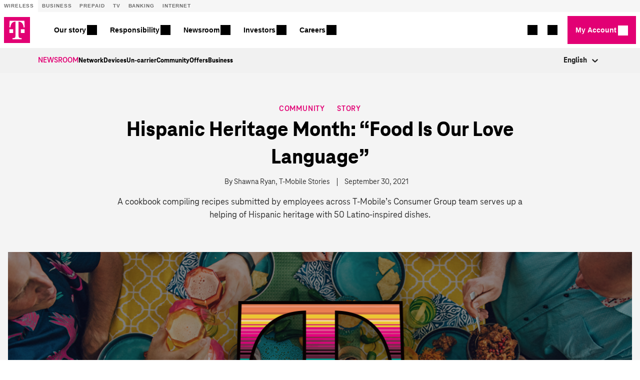

--- FILE ---
content_type: text/html;charset=utf-8
request_url: https://www.t-mobile.com/news/community/hispanic-heritage-month-food-is-our-love-language
body_size: 70261
content:
<!DOCTYPE html><html lang="en"><head><meta charset="utf-8" data-next-head=""><title data-next-head="">Hispanic Heritage Month: “Food Is Our Love Language” - T‑Mobile Newsroom</title><meta name="description" content="A cookbook of recipes submitted by employees across T‑Mobile’s Consumer Group team serves up a helping of Hispanic heritage with 50 LatinX-inspired dishes." data-next-head=""><link rel="canonical" href="https://www.t-mobile.com/news/community/hispanic-heritage-month-food-is-our-love-language" data-next-head=""><link rel="alternate" hreflang="en" href="https://www.t-mobile.com/news/community/hispanic-heritage-month-food-is-our-love-language" data-next-head=""><meta name="robots" content="noindex, nofollow, max-snippet:-1, max-image-preview:large, max-video-preview:-1" data-next-head=""><meta name="article-author" content="Shawna Ryan, T-Mobile Stories" data-next-head=""><meta name="article-tags" content="Community,Employees,Jon Freier" data-next-head=""><meta name="article-type" content="Story" data-next-head=""><meta name="og:date" content="2021-09-30T06:01:36" data-next-head=""><meta name="viewport" content="width=device-width, initial-scale=1" data-next-head=""><meta name="theme-color" content="#000000" data-next-head=""><link rel="shortcut icon" href="/news/favicon.ico" data-next-head=""><meta property="og:locale" content="en_US" data-next-head=""><meta property="og:type" content="article" data-next-head=""><meta property="og:title" content="Hispanic Heritage Month: “Food Is Our Love Language” - T‑Mobile Newsroom" data-next-head=""><meta property="og:description" content="A cookbook of recipes submitted by employees across T‑Mobile’s Consumer Group team serves up a helping of Hispanic heritage with 50 LatinX-inspired dishes." data-next-head=""><meta property="og:url" content="http://www.t-mobile.com/news/community/hispanic-heritage-month-food-is-our-love-language" data-next-head=""><meta property="og:site_name" content="T-Mobile Newsroom" data-next-head=""><meta property="og:image" content="https://www.t-mobile.com/news/_admin/uploads/2021/09/nr-hero-HHM-LatinX-9-29-21.png" data-next-head=""><meta property="og:image:secure_url" content="https://www.t-mobile.com/news/_admin/uploads/2021/09/nr-hero-HHM-LatinX-9-29-21.png" data-next-head=""><meta property="og:image:width" content="1260" data-next-head=""><meta property="og:image:height" content="800" data-next-head=""><meta name="twitter:card" content="summary_large_image" data-next-head=""><meta name="twitter:title" content="Hispanic Heritage Month: “Food Is Our Love Language” - T-Mobile Newsroom" data-next-head=""><meta name="twitter:description" content="A cookbook of recipes submitted by employees across T-Mobile’s Consumer Group team serves up a helping of Hispanic heritage with 50 LatinX-inspired dishes." data-next-head=""><meta name="twitter:image" content="https://www.t-mobile.com/news/_admin/uploads/2021/09/ntc-HHM-LatinX-9-29-21-1024x512.png" data-next-head=""><link rel="stylesheet" href="https://unav.t-mobile.com/client/styles.min.css" type="text/css" data-next-head=""><meta name="google-site-verification" content="91CWuHRY6kFZq2UzVQsD1stdYEf2zriY8lTCLFzfOmk" data-next-head=""><link rel="stylesheet" href="/news/_next/static/css/6edd5c2f2b1d2920.css" data-n-g=""><noscript data-n-css=""></noscript><style data-emotion="css b62m3t-container" data-s="">.css-b62m3t-container{position:relative;box-sizing:border-box;}</style><style data-emotion="css 7pg0cj-a11yText" data-s="">.css-7pg0cj-a11yText{z-index:9999;border:0;clip:rect(1px, 1px, 1px, 1px);height:1px;width:1px;position:absolute;overflow:hidden;padding:0;white-space:nowrap;}</style><style data-emotion="css 13cymwt-control" data-s="">.css-13cymwt-control{-webkit-align-items:center;-webkit-box-align:center;-ms-flex-align:center;align-items:center;cursor:default;display:-webkit-box;display:-webkit-flex;display:-ms-flexbox;display:flex;-webkit-box-flex-wrap:wrap;-webkit-flex-wrap:wrap;-ms-flex-wrap:wrap;flex-wrap:wrap;-webkit-box-pack:justify;-webkit-justify-content:space-between;justify-content:space-between;min-height:38px;outline:0!important;position:relative;-webkit-transition:all 100ms;transition:all 100ms;background-color:hsl(0, 0%, 100%);border-color:hsl(0, 0%, 80%);border-radius:4px;border-style:solid;border-width:1px;box-sizing:border-box;}.css-13cymwt-control:hover{border-color:hsl(0, 0%, 70%);}</style><style data-emotion="css hlgwow" data-s="">.css-hlgwow{-webkit-align-items:center;-webkit-box-align:center;-ms-flex-align:center;align-items:center;display:grid;-webkit-flex:1;-ms-flex:1;flex:1;-webkit-box-flex-wrap:wrap;-webkit-flex-wrap:wrap;-ms-flex-wrap:wrap;flex-wrap:wrap;-webkit-overflow-scrolling:touch;position:relative;overflow:hidden;padding:2px 8px;box-sizing:border-box;}</style><style data-emotion="css 1dimb5e-singleValue" data-s="">.css-1dimb5e-singleValue{grid-area:1/1/2/3;max-width:100%;overflow:hidden;text-overflow:ellipsis;white-space:nowrap;color:hsl(0, 0%, 20%);margin-left:2px;margin-right:2px;box-sizing:border-box;}</style><style data-emotion="css 19bb58m" data-s="">.css-19bb58m{visibility:visible;-webkit-flex:1 1 auto;-ms-flex:1 1 auto;flex:1 1 auto;display:inline-grid;grid-area:1/1/2/3;grid-template-columns:0 min-content;margin:2px;padding-bottom:2px;padding-top:2px;color:hsl(0, 0%, 20%);box-sizing:border-box;}.css-19bb58m:after{content:attr(data-value) " ";visibility:hidden;white-space:pre;grid-area:1/2;font:inherit;min-width:2px;border:0;margin:0;outline:0;padding:0;}</style><style data-emotion="css 1wy0on6" data-s="">.css-1wy0on6{-webkit-align-items:center;-webkit-box-align:center;-ms-flex-align:center;align-items:center;-webkit-align-self:stretch;-ms-flex-item-align:stretch;align-self:stretch;display:-webkit-box;display:-webkit-flex;display:-ms-flexbox;display:flex;-webkit-flex-shrink:0;-ms-flex-negative:0;flex-shrink:0;box-sizing:border-box;}</style><style data-emotion="css 1u9des2-indicatorSeparator" data-s="">.css-1u9des2-indicatorSeparator{-webkit-align-self:stretch;-ms-flex-item-align:stretch;align-self:stretch;width:1px;background-color:hsl(0, 0%, 80%);margin-bottom:8px;margin-top:8px;box-sizing:border-box;}</style><style data-emotion="css 1xc3v61-indicatorContainer" data-s="">.css-1xc3v61-indicatorContainer{display:-webkit-box;display:-webkit-flex;display:-ms-flexbox;display:flex;-webkit-transition:color 150ms;transition:color 150ms;color:hsl(0, 0%, 80%);padding:8px;box-sizing:border-box;}.css-1xc3v61-indicatorContainer:hover{color:hsl(0, 0%, 60%);}</style><style data-emotion="css 8mmkcg" data-s="">.css-8mmkcg{display:inline-block;fill:currentColor;line-height:1;stroke:currentColor;stroke-width:0;}</style><style>.ntm-navbar.ntm-navbar--light .nav__link:focus,.ntm-navbar.ntm-navbar--light .nav__link:hover{color:#e20074;text-decoration:none}.ntm-navbar.ntm-navbar--light .nav__link:focus tmo-unav-icon,.ntm-navbar.ntm-navbar--light .nav__link:hover tmo-unav-icon{background:#e20074}.ntm-navbar.ntm-navbar--dark .nav__link:focus,.ntm-navbar.ntm-navbar--dark .nav__link:hover{color:#b3b3b3}.ntm-navbar.ntm-navbar--dark .nav__link:focus tmo-unav-icon,.ntm-navbar.ntm-navbar--dark .nav__link:hover tmo-unav-icon{background:#b3b3b3}.ntm-navbar a,.ntm-navbar button,.ntm-navbar div,.ntm-navbar h1,.ntm-navbar h2,.ntm-navbar h3,.ntm-navbar h4,.ntm-navbar h5,.ntm-navbar li,.ntm-navbar p,.ntm-navbar ul{padding:0;margin:0;outline:none}.ntm-navbar button.dropdown-toggles{font-size:14px}.ntm-navbar .ntm-btn,.ntm-navbar button.dropdown-toggles{font-family:BlinkMacSystemFont,-apple-system,Segoe UI,Roboto,Oxygen,Ubuntu,Helvetica Neue,Arial,sans-serif;font-weight:700}.ntm-navbar .ntm-btn{display:inline-block;text-decoration:none!important;vertical-align:middle;-webkit-user-select:none;-moz-user-select:none;-ms-user-select:none;user-select:none;border:.0632px solid transparent;padding:16px 12px;text-align:center;font-size:16px;line-height:1;width:100%;background:transparent;color:#262626;transition:background .2s ease,border .2s ease;cursor:pointer}.ntm-navbar .ntm-btn.ntm-btn--primary{background:#e20074;color:#fff}.ntm-navbar .ntm-btn.ntm-btn--primary:hover{background:#ba0060}.ntm-navbar .ntm-btn.ntm-btn--primary:focus{background:#a10053}.ntm-navbar .ntm-btn.ntm-btn--secondary{background:#f8f8f8;color:#262626;border-color:#262626}.ntm-navbar .ntm-btn.ntm-btn--secondary:focus,.ntm-navbar .ntm-btn.ntm-btn--secondary:hover{background:#f8f8f8}.ntm-navbar .nav__link{text-decoration:none;color:inherit;display:inline-block;border:none;background:none}.ntm-navbar .nav__link tmo-unav-icon.mdi{line-height:0;width:24px;height:24px}@media (min-width:1024px){.ntm-navbar .nav__link tmo-unav-icon.mdi{width:20px;height:20px}}.ntm-navbar .nav__link .mdi{font-size:24px;line-height:1}@media (min-width:1024px){.ntm-navbar .nav__link .mdi{font-size:20px}}.ntm-navbar .navbar__hamburger .mdi{margin-right:8px}.ntm-navbar .ntm-navbar__nav--left{margin-right:auto}.align-baseline{vertical-align:baseline}.align-top{vertical-align:top}.align-middle{vertical-align:middle}.align-bottom{vertical-align:bottom}.align-text-bottom{vertical-align:text-bottom}.align-text-top{vertical-align:text-top}.mb-1{margin-bottom:8px}.mt-1{margin-top:8px}.mr-1{margin-right:8px}.ml-1{margin-left:8px}.mb-2{margin-bottom:16px}.mt-2{margin-top:16px}.mr-2{margin-right:16px}.ml-2{margin-left:16px}.mb-3{margin-bottom:24px}.mt-3{margin-top:24px}.mr-3{margin-right:24px}.ml-3{margin-left:24px}.mb-4{margin-bottom:32px}.mt-4{margin-top:32px}.mr-4{margin-right:32px}.ml-4{margin-left:32px}.visible{visibility:visible}.invisible{visibility:hidden}.show,.show-xl{display:block}.hide,.show-l,.show-m,.show-on-sm-modal,.show-s,.show-sm{display:none}.d-inline{display:inline}.fixed-top{position:fixed;top:0;right:0;left:0}.w-100{width:100%}.w-50{width:50%}.w-25{width:25%}.sr-only{position:absolute;margin:-1px 0 0 -1px;padding:0;display:block;width:1px;height:1px;font-size:1px;line-height:1px;overflow:hidden;clip:rect(0,0,0,0);border:0;outline:0}@media (min-width:1024px) and (max-width:1279px){.hide-l,.show-m,.show-s,.show-sm,.show-xl{display:none}.show-l{display:block}}@media (min-width:1024px) and (max-width:1344px){.show-on-sm-modal{position:absolute;left:0;width:1px;height:1px;margin:0;padding:0;border:0!important;overflow:hidden;display:none}}@media (min-width:768px) and (max-width:1024px){.hide-m,.show-l,.show-s,.show-xl{display:none}.show-m{display:block}}@media (min-width:768px) and (max-width:1024px) and (orientation:landscape){.hide-m,.show-l,.show-s,.show-xl{display:none}.show-m{display:block}}@media (min-width:320px) and (max-width:767px){.hide-s,.show-l,.show-m,.show-xl{display:none}.show-s{display:block}}@media (min-width:320px) and (max-width:1023px){.hide-sm{display:none}.show-sm{display:block}}.footer__main{overflow-x:auto;text-align:left;padding-left:20px;padding-right:20px;-webkit-font-smoothing:antialiased;-moz-osx-font-smoothing:grayscale}@media (min-width:768px){.footer__main{padding-left:40px;padding-right:40px}}@media (min-width:1024px){.footer__main{padding-left:60px;padding-right:60px}}@media (min-width:1680px){.footer__main{padding-left:260px;padding-right:260px}}.footer__main-primary{padding-top:18px;padding-bottom:24px;background-color:#333}@media (min-width:768px){.footer__main-primary{padding-top:32px;padding-bottom:40px}}.footer__main-secondary{background-color:#262626;padding-top:24px;padding-bottom:24px;display:flex;flex-flow:row wrap;border-top:1px solid #fff}@media (min-width:768px){.footer__main-secondary{flex-flow:row wrap;justify-content:space-between}}@media (min-width:1024px){.footer__main-secondary{flex-flow:row nowrap}}.footer__main-rectangle-copy{height:42px;background-color:#262626;padding-top:10px;padding-bottom:10px}.footer__main a,.footer__main button,.footer__main h2,.footer__main li,.footer__main p,.footer__main ul{color:#fff!important;line-height:1.71;margin:0;padding:0;border-bottom-style:none;position:unset}.footer__main a tmo-unav-icon,.footer__main button tmo-unav-icon,.footer__main h2 tmo-unav-icon,.footer__main li tmo-unav-icon,.footer__main p tmo-unav-icon,.footer__main ul tmo-unav-icon{background:#fff}.footer__main a,.footer__main li{text-decoration:none!important}.footer__main a,.footer__main button,.footer__main li,.footer__main p{font-family:BlinkMacSystemFont,-apple-system,Segoe UI,Roboto,Oxygen,Ubuntu,Helvetica Neue,Arial,sans-serif;margin:0;padding:0;font-size:14px}.footer__main .footer__header{display:flex;overflow-x:auto;flex-direction:column;justify-content:space-between}@media (min-width:768px){.footer__main .footer__header{flex-direction:row;align-items:center}}.footer__main .footer__header--copy{font-family:BlinkMacSystemFont,-apple-system,Segoe UI,Roboto,Oxygen,Ubuntu,Helvetica Neue,Arial,sans-serif;font-size:20px;font-weight:700;font-style:normal;font-stretch:normal;line-height:1.33;letter-spacing:normal;margin-bottom:16px}.footer__main .footer__header--copy:focus{outline:auto}@media (min-width:768px){.footer__main .footer__header--copy{font-size:24px;margin-bottom:0}}.footer__main .footer__content{margin-top:16px}@media (min-width:768px){.footer__main .footer__content{margin-top:32px;column-count:4;-ms-column-count:4;-moz-column-count:4}}@media (min-width:1024px){.footer__main .footer__content{margin-top:40px;column-count:6;-ms-column-count:6;-moz-column-count:6}}.footer__main .footer__content li{text-decoration:none;list-style:none}.footer__main .footer__social-links{flex:1;align-items:center;display:flex;padding:0;margin:0 0 8px}@media (min-width:768px){.footer__main .footer__social-links{margin:0 0 0 24px}}.footer__main .footer__social-links li,.footer__main .footer__social-links ul{list-style:none;display:flex}.footer__main .footer__social-links li a,.footer__main .footer__social-links ul a{display:flex;justify-content:center;align-items:center;margin-right:20px}.footer__main .footer__social-links li a:hover,.footer__main .footer__social-links li a a:focus,.footer__main .footer__social-links ul a:hover,.footer__main .footer__social-links ul a a:focus{color:#e20074}.footer__main .footer__social-links li a span,.footer__main .footer__social-links ul a span{font-size:14px}@media (min-width:768px){.footer__main .footer__social-links li a span,.footer__main .footer__social-links ul a span{font-size:16px}}@media (min-width:1024px){.footer__main .footer__social-links li a span,.footer__main .footer__social-links ul a span{font-size:24px}}.footer__main .footer__social-links li a tmo-unav-icon,.footer__main .footer__social-links ul a tmo-unav-icon{width:14px;height:14px}@media (min-width:768px){.footer__main .footer__social-links li a tmo-unav-icon,.footer__main .footer__social-links ul a tmo-unav-icon{width:16px;height:16px}}@media (min-width:1024px){.footer__main .footer__social-links li a tmo-unav-icon,.footer__main .footer__social-links ul a tmo-unav-icon{width:24px;height:24px;margin:8px 0}}.footer__main .footer__bottom--social--link{order:1;flex:1}@media (min-width:768px){.footer__main .footer__bottom--social--link{order:0;flex:1 1 100%;display:flex}}@media (min-width:1024px){.footer__main .footer__bottom--social--link{order:0;flex:none;display:block}}.footer__main .footer__bottom--social--link .footer__social-links{justify-content:flex-start;margin:0}@media (min-width:768px){.footer__main .footer__bottom--social--link .footer__social-links{margin:0 0 26px;padding:0;flex:none}}@media (min-width:1024px){.footer__main .footer__bottom--social--link .footer__social-links{order:0}}.footer__main .footer__language-links{display:flex;align-items:center;font-size:14px}.footer__main .footer__language-links a:focus,.footer__main .footer__language-links a:hover{color:#e20074}.footer__main .footer__language-links a:first-child{padding-right:24px}.footer__main .footer__language-links .language__link--active{font-weight:700}.footer__main .footer__bottom--icon{order:0;height:100%;padding-right:16px}@media (min-width:768px){.footer__main .footer__bottom--icon{order:1;padding-right:24px}}@media (min-width:1024px){.footer__main .footer__bottom--icon{order:0;padding-right:26px}}.footer__main .footer__bottom--icon img{width:auto;height:40px}@media (min-width:768px){.footer__main .footer__bottom--icon img{width:auto;height:50px}}@media (min-width:1024px){.footer__main .footer__bottom--icon img{width:auto;height:56px}}.footer__main .footer__bottom--links{order:2;font-size:12px;margin-top:24px}@media (min-width:768px){.footer__main .footer__bottom--links{flex:9;margin-top:0;padding-right:40px}}@media (min-width:1024px){.footer__main .footer__bottom--links{flex:1;order:0}}.footer__main .footer__bottom--links li{display:inline-block;margin:0 0 16px;word-wrap:none}@media (min-width:768px){.footer__main .footer__bottom--links li{margin-bottom:8px}}.footer__main .footer__bottom--links a{padding-right:24px;font-size:12px}.footer__main .footer__bottom--links .footer__bottom--links-top{font-weight:700}.footer__main .footer__bottom--copyright{font-size:12px;font-weight:400;font-style:normal;font-stretch:normal;line-height:1.33;letter-spacing:normal;color:#f2f2f2;margin-top:10px}.footer__main .footer__bottom--copyright:focus{outline:auto}@media (min-width:768px){.footer__main .footer__bottom--copyright{margin-top:0;padding-top:4px}}@media (min-width:1024px){.footer__main .footer__bottom--copyright{padding-top:0}}.slim_footer_position{position:relative}.metro.footer__main-primary{background-color:#24022f}</style><style>@charset "UTF-8";.login__dropdown a.mat-button,.login__dropdown a.mat-flat-button,.login__dropdown a.mat-stroked-button,.login__dropdown button.mat-button,.login__dropdown button.mat-flat-button,.login__dropdown button.mat-stroked-button,.navbar__item a.mat-button,.navbar__item a.mat-flat-button,.navbar__item a.mat-stroked-button,.navbar__item button.mat-button,.navbar__item button.mat-flat-button,.navbar__item button.mat-stroked-button{border-radius:0;transition:background-color .3s}.login__dropdown .mat-button.cta-button,.login__dropdown a.cta-button,.login__dropdown button.cta-button,.navbar__item .mat-button.cta-button,.navbar__item a.cta-button,.navbar__item button.cta-button{font-family:BlinkMacSystemFont,-apple-system,Segoe UI,Roboto,Oxygen,Ubuntu,Helvetica Neue,Arial,sans-serif;font-weight:700;height:56px;min-width:120px;line-height:48px;padding:0 2rem;display:flex;align-items:center;justify-content:center}@media (max-width:1023px){.login__dropdown .mat-button.cta-button,.login__dropdown a.cta-button,.login__dropdown button.cta-button,.navbar__item .mat-button.cta-button,.navbar__item a.cta-button,.navbar__item button.cta-button{height:48px}}.login__dropdown .mat-button.cta-button.mat-button,.login__dropdown a.cta-button.mat-button,.login__dropdown button.cta-button.mat-button,.navbar__item .mat-button.cta-button.mat-button,.navbar__item a.cta-button.mat-button,.navbar__item button.cta-button.mat-button{padding:0}.login__dropdown .mat-button.cta-button.mat-button:not([disabled]) .mat-button-wrapper,.login__dropdown a.cta-button.mat-button:not([disabled]) .mat-button-wrapper,.login__dropdown button.cta-button.mat-button:not([disabled]) .mat-button-wrapper,.navbar__item .mat-button.cta-button.mat-button:not([disabled]) .mat-button-wrapper,.navbar__item a.cta-button.mat-button:not([disabled]) .mat-button-wrapper,.navbar__item button.cta-button.mat-button:not([disabled]) .mat-button-wrapper{display:flex;align-items:center;justify-content:center}.login__dropdown .mat-button.cta-button.mat-button:not([disabled]) .mat-button-wrapper:after,.login__dropdown a.cta-button.mat-button:not([disabled]) .mat-button-wrapper:after,.login__dropdown button.cta-button.mat-button:not([disabled]) .mat-button-wrapper:after,.navbar__item .mat-button.cta-button.mat-button:not([disabled]) .mat-button-wrapper:after,.navbar__item a.cta-button.mat-button:not([disabled]) .mat-button-wrapper:after,.navbar__item button.cta-button.mat-button:not([disabled]) .mat-button-wrapper:after{direction:ltr;display:inline-block;font-family:Material Design Icons;font-style:normal;font-weight:400;letter-spacing:normal;text-transform:none;white-space:nowrap;word-wrap:normal;-webkit-font-smoothing:antialiased;text-rendering:optimizeLegibility;-moz-osx-font-smoothing:grayscale;font-feature-settings:"liga";content:"";font-size:24px;transition:margin .3s}.login__dropdown .mat-button.cta-button.mat-button:not([disabled]):active .mat-button-wrapper:after,.login__dropdown .mat-button.cta-button.mat-button:not([disabled]):focus .mat-button-wrapper:after,.login__dropdown .mat-button.cta-button.mat-button:not([disabled]):hover .mat-button-wrapper:after,.login__dropdown a.cta-button.mat-button:not([disabled]):active .mat-button-wrapper:after,.login__dropdown a.cta-button.mat-button:not([disabled]):focus .mat-button-wrapper:after,.login__dropdown a.cta-button.mat-button:not([disabled]):hover .mat-button-wrapper:after,.login__dropdown button.cta-button.mat-button:not([disabled]):active .mat-button-wrapper:after,.login__dropdown button.cta-button.mat-button:not([disabled]):focus .mat-button-wrapper:after,.login__dropdown button.cta-button.mat-button:not([disabled]):hover .mat-button-wrapper:after,.navbar__item .mat-button.cta-button.mat-button:not([disabled]):active .mat-button-wrapper:after,.navbar__item .mat-button.cta-button.mat-button:not([disabled]):focus .mat-button-wrapper:after,.navbar__item .mat-button.cta-button.mat-button:not([disabled]):hover .mat-button-wrapper:after,.navbar__item a.cta-button.mat-button:not([disabled]):active .mat-button-wrapper:after,.navbar__item a.cta-button.mat-button:not([disabled]):focus .mat-button-wrapper:after,.navbar__item a.cta-button.mat-button:not([disabled]):hover .mat-button-wrapper:after,.navbar__item button.cta-button.mat-button:not([disabled]):active .mat-button-wrapper:after,.navbar__item button.cta-button.mat-button:not([disabled]):focus .mat-button-wrapper:after,.navbar__item button.cta-button.mat-button:not([disabled]):hover .mat-button-wrapper:after{margin-left:.45rem;margin-right:0}.login__dropdown .mat-button.cta-button.mat-flat-button:not([disabled]) .mat-button-wrapper,.login__dropdown .mat-button.cta-button.mat-stroked-button:not([disabled]) .mat-button-wrapper,.login__dropdown a.cta-button.mat-flat-button:not([disabled]) .mat-button-wrapper,.login__dropdown a.cta-button.mat-stroked-button:not([disabled]) .mat-button-wrapper,.login__dropdown button.cta-button.mat-flat-button:not([disabled]) .mat-button-wrapper,.login__dropdown button.cta-button.mat-stroked-button:not([disabled]) .mat-button-wrapper,.navbar__item .mat-button.cta-button.mat-flat-button:not([disabled]) .mat-button-wrapper,.navbar__item .mat-button.cta-button.mat-stroked-button:not([disabled]) .mat-button-wrapper,.navbar__item a.cta-button.mat-flat-button:not([disabled]) .mat-button-wrapper,.navbar__item a.cta-button.mat-stroked-button:not([disabled]) .mat-button-wrapper,.navbar__item button.cta-button.mat-flat-button:not([disabled]) .mat-button-wrapper,.navbar__item button.cta-button.mat-stroked-button:not([disabled]) .mat-button-wrapper{display:flex;align-items:center;justify-content:center;transition:padding .3s}.login__dropdown .mat-button.cta-button.mat-flat-button:not([disabled]) .mat-button-wrapper:after,.login__dropdown .mat-button.cta-button.mat-stroked-button:not([disabled]) .mat-button-wrapper:after,.login__dropdown a.cta-button.mat-flat-button:not([disabled]) .mat-button-wrapper:after,.login__dropdown a.cta-button.mat-stroked-button:not([disabled]) .mat-button-wrapper:after,.login__dropdown button.cta-button.mat-flat-button:not([disabled]) .mat-button-wrapper:after,.login__dropdown button.cta-button.mat-stroked-button:not([disabled]) .mat-button-wrapper:after,.navbar__item .mat-button.cta-button.mat-flat-button:not([disabled]) .mat-button-wrapper:after,.navbar__item .mat-button.cta-button.mat-stroked-button:not([disabled]) .mat-button-wrapper:after,.navbar__item a.cta-button.mat-flat-button:not([disabled]) .mat-button-wrapper:after,.navbar__item a.cta-button.mat-stroked-button:not([disabled]) .mat-button-wrapper:after,.navbar__item button.cta-button.mat-flat-button:not([disabled]) .mat-button-wrapper:after,.navbar__item button.cta-button.mat-stroked-button:not([disabled]) .mat-button-wrapper:after{direction:ltr;display:inline-block;font-family:Material Design Icons;font-style:normal;font-weight:400;letter-spacing:normal;text-transform:none;white-space:nowrap;word-wrap:normal;-webkit-font-smoothing:antialiased;text-rendering:optimizeLegibility;-moz-osx-font-smoothing:grayscale;font-feature-settings:"liga";content:"";font-size:24px;transition:right .3s,opacity .3s;height:100%}.login__dropdown .mat-button.cta-button.mat-flat-button:not([disabled]) .mat-button-wrapper,.login__dropdown .mat-button.cta-button.mat-stroked-button:not([disabled]) .mat-button-wrapper,.login__dropdown a.cta-button.mat-flat-button:not([disabled]) .mat-button-wrapper,.login__dropdown a.cta-button.mat-stroked-button:not([disabled]) .mat-button-wrapper,.login__dropdown button.cta-button.mat-flat-button:not([disabled]) .mat-button-wrapper,.login__dropdown button.cta-button.mat-stroked-button:not([disabled]) .mat-button-wrapper,.navbar__item .mat-button.cta-button.mat-flat-button:not([disabled]) .mat-button-wrapper,.navbar__item .mat-button.cta-button.mat-stroked-button:not([disabled]) .mat-button-wrapper,.navbar__item a.cta-button.mat-flat-button:not([disabled]) .mat-button-wrapper,.navbar__item a.cta-button.mat-stroked-button:not([disabled]) .mat-button-wrapper,.navbar__item button.cta-button.mat-flat-button:not([disabled]) .mat-button-wrapper,.navbar__item button.cta-button.mat-stroked-button:not([disabled]) .mat-button-wrapper{padding-right:.5rem;padding-left:.5rem}.login__dropdown .mat-button.cta-button.mat-flat-button:not([disabled]) .mat-button-wrapper:after,.login__dropdown .mat-button.cta-button.mat-stroked-button:not([disabled]) .mat-button-wrapper:after,.login__dropdown a.cta-button.mat-flat-button:not([disabled]) .mat-button-wrapper:after,.login__dropdown a.cta-button.mat-stroked-button:not([disabled]) .mat-button-wrapper:after,.login__dropdown button.cta-button.mat-flat-button:not([disabled]) .mat-button-wrapper:after,.login__dropdown button.cta-button.mat-stroked-button:not([disabled]) .mat-button-wrapper:after,.navbar__item .mat-button.cta-button.mat-flat-button:not([disabled]) .mat-button-wrapper:after,.navbar__item .mat-button.cta-button.mat-stroked-button:not([disabled]) .mat-button-wrapper:after,.navbar__item a.cta-button.mat-flat-button:not([disabled]) .mat-button-wrapper:after,.navbar__item a.cta-button.mat-stroked-button:not([disabled]) .mat-button-wrapper:after,.navbar__item button.cta-button.mat-flat-button:not([disabled]) .mat-button-wrapper:after,.navbar__item button.cta-button.mat-stroked-button:not([disabled]) .mat-button-wrapper:after{opacity:0;position:absolute;right:3rem;width:1rem}.login__dropdown .mat-button.cta-button.mat-flat-button:not([disabled]) .mat-button-wrapper .label-with-chevron,.login__dropdown .mat-button.cta-button.mat-stroked-button:not([disabled]) .mat-button-wrapper .label-with-chevron,.login__dropdown a.cta-button.mat-flat-button:not([disabled]) .mat-button-wrapper .label-with-chevron,.login__dropdown a.cta-button.mat-stroked-button:not([disabled]) .mat-button-wrapper .label-with-chevron,.login__dropdown button.cta-button.mat-flat-button:not([disabled]) .mat-button-wrapper .label-with-chevron,.login__dropdown button.cta-button.mat-stroked-button:not([disabled]) .mat-button-wrapper .label-with-chevron,.navbar__item .mat-button.cta-button.mat-flat-button:not([disabled]) .mat-button-wrapper .label-with-chevron,.navbar__item .mat-button.cta-button.mat-stroked-button:not([disabled]) .mat-button-wrapper .label-with-chevron,.navbar__item a.cta-button.mat-flat-button:not([disabled]) .mat-button-wrapper .label-with-chevron,.navbar__item a.cta-button.mat-stroked-button:not([disabled]) .mat-button-wrapper .label-with-chevron,.navbar__item button.cta-button.mat-flat-button:not([disabled]) .mat-button-wrapper .label-with-chevron,.navbar__item button.cta-button.mat-stroked-button:not([disabled]) .mat-button-wrapper .label-with-chevron{position:relative}.login__dropdown .mat-button.cta-button.mat-flat-button:not([disabled]) .mat-button-wrapper .label-with-chevron tmo-unav-icon,.login__dropdown .mat-button.cta-button.mat-stroked-button:not([disabled]) .mat-button-wrapper .label-with-chevron tmo-unav-icon,.login__dropdown a.cta-button.mat-flat-button:not([disabled]) .mat-button-wrapper .label-with-chevron tmo-unav-icon,.login__dropdown a.cta-button.mat-stroked-button:not([disabled]) .mat-button-wrapper .label-with-chevron tmo-unav-icon,.login__dropdown button.cta-button.mat-flat-button:not([disabled]) .mat-button-wrapper .label-with-chevron tmo-unav-icon,.login__dropdown button.cta-button.mat-stroked-button:not([disabled]) .mat-button-wrapper .label-with-chevron tmo-unav-icon,.navbar__item .mat-button.cta-button.mat-flat-button:not([disabled]) .mat-button-wrapper .label-with-chevron tmo-unav-icon,.navbar__item .mat-button.cta-button.mat-stroked-button:not([disabled]) .mat-button-wrapper .label-with-chevron tmo-unav-icon,.navbar__item a.cta-button.mat-flat-button:not([disabled]) .mat-button-wrapper .label-with-chevron tmo-unav-icon,.navbar__item a.cta-button.mat-stroked-button:not([disabled]) .mat-button-wrapper .label-with-chevron tmo-unav-icon,.navbar__item button.cta-button.mat-flat-button:not([disabled]) .mat-button-wrapper .label-with-chevron tmo-unav-icon,.navbar__item button.cta-button.mat-stroked-button:not([disabled]) .mat-button-wrapper .label-with-chevron tmo-unav-icon{background-color:#fff;opacity:0;position:absolute;top:0;right:-40px;transition:right .3s,opacity .3s}.login__dropdown .mat-button.cta-button.mat-flat-button:not([disabled]):active .mat-button-wrapper,.login__dropdown .mat-button.cta-button.mat-flat-button:not([disabled]):focus .mat-button-wrapper,.login__dropdown .mat-button.cta-button.mat-flat-button:not([disabled]):hover .mat-button-wrapper,.login__dropdown .mat-button.cta-button.mat-stroked-button:not([disabled]):active .mat-button-wrapper,.login__dropdown .mat-button.cta-button.mat-stroked-button:not([disabled]):focus .mat-button-wrapper,.login__dropdown .mat-button.cta-button.mat-stroked-button:not([disabled]):hover .mat-button-wrapper,.login__dropdown a.cta-button.mat-flat-button:not([disabled]):active .mat-button-wrapper,.login__dropdown a.cta-button.mat-flat-button:not([disabled]):focus .mat-button-wrapper,.login__dropdown a.cta-button.mat-flat-button:not([disabled]):hover .mat-button-wrapper,.login__dropdown a.cta-button.mat-stroked-button:not([disabled]):active .mat-button-wrapper,.login__dropdown a.cta-button.mat-stroked-button:not([disabled]):focus .mat-button-wrapper,.login__dropdown a.cta-button.mat-stroked-button:not([disabled]):hover .mat-button-wrapper,.login__dropdown button.cta-button.mat-flat-button:not([disabled]):active .mat-button-wrapper,.login__dropdown button.cta-button.mat-flat-button:not([disabled]):focus .mat-button-wrapper,.login__dropdown button.cta-button.mat-flat-button:not([disabled]):hover .mat-button-wrapper,.login__dropdown button.cta-button.mat-stroked-button:not([disabled]):active .mat-button-wrapper,.login__dropdown button.cta-button.mat-stroked-button:not([disabled]):focus .mat-button-wrapper,.login__dropdown button.cta-button.mat-stroked-button:not([disabled]):hover .mat-button-wrapper,.navbar__item .mat-button.cta-button.mat-flat-button:not([disabled]):active .mat-button-wrapper,.navbar__item .mat-button.cta-button.mat-flat-button:not([disabled]):focus .mat-button-wrapper,.navbar__item .mat-button.cta-button.mat-flat-button:not([disabled]):hover .mat-button-wrapper,.navbar__item .mat-button.cta-button.mat-stroked-button:not([disabled]):active .mat-button-wrapper,.navbar__item .mat-button.cta-button.mat-stroked-button:not([disabled]):focus .mat-button-wrapper,.navbar__item .mat-button.cta-button.mat-stroked-button:not([disabled]):hover .mat-button-wrapper,.navbar__item a.cta-button.mat-flat-button:not([disabled]):active .mat-button-wrapper,.navbar__item a.cta-button.mat-flat-button:not([disabled]):focus .mat-button-wrapper,.navbar__item a.cta-button.mat-flat-button:not([disabled]):hover .mat-button-wrapper,.navbar__item a.cta-button.mat-stroked-button:not([disabled]):active .mat-button-wrapper,.navbar__item a.cta-button.mat-stroked-button:not([disabled]):focus .mat-button-wrapper,.navbar__item a.cta-button.mat-stroked-button:not([disabled]):hover .mat-button-wrapper,.navbar__item button.cta-button.mat-flat-button:not([disabled]):active .mat-button-wrapper,.navbar__item button.cta-button.mat-flat-button:not([disabled]):focus .mat-button-wrapper,.navbar__item button.cta-button.mat-flat-button:not([disabled]):hover .mat-button-wrapper,.navbar__item button.cta-button.mat-stroked-button:not([disabled]):active .mat-button-wrapper,.navbar__item button.cta-button.mat-stroked-button:not([disabled]):focus .mat-button-wrapper,.navbar__item button.cta-button.mat-stroked-button:not([disabled]):hover .mat-button-wrapper{padding-right:1rem;padding-left:0}.login__dropdown .mat-button.cta-button.mat-flat-button:not([disabled]):active .mat-button-wrapper:after,.login__dropdown .mat-button.cta-button.mat-flat-button:not([disabled]):focus .mat-button-wrapper:after,.login__dropdown .mat-button.cta-button.mat-flat-button:not([disabled]):hover .mat-button-wrapper:after,.login__dropdown .mat-button.cta-button.mat-stroked-button:not([disabled]):active .mat-button-wrapper:after,.login__dropdown .mat-button.cta-button.mat-stroked-button:not([disabled]):focus .mat-button-wrapper:after,.login__dropdown .mat-button.cta-button.mat-stroked-button:not([disabled]):hover .mat-button-wrapper:after,.login__dropdown a.cta-button.mat-flat-button:not([disabled]):active .mat-button-wrapper:after,.login__dropdown a.cta-button.mat-flat-button:not([disabled]):focus .mat-button-wrapper:after,.login__dropdown a.cta-button.mat-flat-button:not([disabled]):hover .mat-button-wrapper:after,.login__dropdown a.cta-button.mat-stroked-button:not([disabled]):active .mat-button-wrapper:after,.login__dropdown a.cta-button.mat-stroked-button:not([disabled]):focus .mat-button-wrapper:after,.login__dropdown a.cta-button.mat-stroked-button:not([disabled]):hover .mat-button-wrapper:after,.login__dropdown button.cta-button.mat-flat-button:not([disabled]):active .mat-button-wrapper:after,.login__dropdown button.cta-button.mat-flat-button:not([disabled]):focus .mat-button-wrapper:after,.login__dropdown button.cta-button.mat-flat-button:not([disabled]):hover .mat-button-wrapper:after,.login__dropdown button.cta-button.mat-stroked-button:not([disabled]):active .mat-button-wrapper:after,.login__dropdown button.cta-button.mat-stroked-button:not([disabled]):focus .mat-button-wrapper:after,.login__dropdown button.cta-button.mat-stroked-button:not([disabled]):hover .mat-button-wrapper:after,.navbar__item .mat-button.cta-button.mat-flat-button:not([disabled]):active .mat-button-wrapper:after,.navbar__item .mat-button.cta-button.mat-flat-button:not([disabled]):focus .mat-button-wrapper:after,.navbar__item .mat-button.cta-button.mat-flat-button:not([disabled]):hover .mat-button-wrapper:after,.navbar__item .mat-button.cta-button.mat-stroked-button:not([disabled]):active .mat-button-wrapper:after,.navbar__item .mat-button.cta-button.mat-stroked-button:not([disabled]):focus .mat-button-wrapper:after,.navbar__item .mat-button.cta-button.mat-stroked-button:not([disabled]):hover .mat-button-wrapper:after,.navbar__item a.cta-button.mat-flat-button:not([disabled]):active .mat-button-wrapper:after,.navbar__item a.cta-button.mat-flat-button:not([disabled]):focus .mat-button-wrapper:after,.navbar__item a.cta-button.mat-flat-button:not([disabled]):hover .mat-button-wrapper:after,.navbar__item a.cta-button.mat-stroked-button:not([disabled]):active .mat-button-wrapper:after,.navbar__item a.cta-button.mat-stroked-button:not([disabled]):focus .mat-button-wrapper:after,.navbar__item a.cta-button.mat-stroked-button:not([disabled]):hover .mat-button-wrapper:after,.navbar__item button.cta-button.mat-flat-button:not([disabled]):active .mat-button-wrapper:after,.navbar__item button.cta-button.mat-flat-button:not([disabled]):focus .mat-button-wrapper:after,.navbar__item button.cta-button.mat-flat-button:not([disabled]):hover .mat-button-wrapper:after,.navbar__item button.cta-button.mat-stroked-button:not([disabled]):active .mat-button-wrapper:after,.navbar__item button.cta-button.mat-stroked-button:not([disabled]):focus .mat-button-wrapper:after,.navbar__item button.cta-button.mat-stroked-button:not([disabled]):hover .mat-button-wrapper:after{opacity:1;right:2rem}.login__dropdown .mat-button.cta-button.mat-flat-button:not([disabled]) .cta-button-clicked .mat-button-wrapper:after,.login__dropdown .mat-button.cta-button.mat-stroked-button:not([disabled]) .cta-button-clicked .mat-button-wrapper:after,.login__dropdown a.cta-button.mat-flat-button:not([disabled]) .cta-button-clicked .mat-button-wrapper:after,.login__dropdown a.cta-button.mat-stroked-button:not([disabled]) .cta-button-clicked .mat-button-wrapper:after,.login__dropdown button.cta-button.mat-flat-button:not([disabled]) .cta-button-clicked .mat-button-wrapper:after,.login__dropdown button.cta-button.mat-stroked-button:not([disabled]) .cta-button-clicked .mat-button-wrapper:after,.navbar__item .mat-button.cta-button.mat-flat-button:not([disabled]) .cta-button-clicked .mat-button-wrapper:after,.navbar__item .mat-button.cta-button.mat-stroked-button:not([disabled]) .cta-button-clicked .mat-button-wrapper:after,.navbar__item a.cta-button.mat-flat-button:not([disabled]) .cta-button-clicked .mat-button-wrapper:after,.navbar__item a.cta-button.mat-stroked-button:not([disabled]) .cta-button-clicked .mat-button-wrapper:after,.navbar__item button.cta-button.mat-flat-button:not([disabled]) .cta-button-clicked .mat-button-wrapper:after,.navbar__item button.cta-button.mat-stroked-button:not([disabled]) .cta-button-clicked .mat-button-wrapper:after{opacity:0;right:1rem}.login__dropdown .mat-button.cta-button.mat-flat-button:not([disabled]).fixed-width .mat-button-wrapper,.login__dropdown .mat-button.cta-button.mat-flat-button:not([disabled]).full-width .mat-button-wrapper,.login__dropdown .mat-button.cta-button.mat-stroked-button:not([disabled]).fixed-width .mat-button-wrapper,.login__dropdown .mat-button.cta-button.mat-stroked-button:not([disabled]).full-width .mat-button-wrapper,.login__dropdown a.cta-button.mat-flat-button:not([disabled]).fixed-width .mat-button-wrapper,.login__dropdown a.cta-button.mat-flat-button:not([disabled]).full-width .mat-button-wrapper,.login__dropdown a.cta-button.mat-stroked-button:not([disabled]).fixed-width .mat-button-wrapper,.login__dropdown a.cta-button.mat-stroked-button:not([disabled]).full-width .mat-button-wrapper,.login__dropdown button.cta-button.mat-flat-button:not([disabled]).fixed-width .mat-button-wrapper,.login__dropdown button.cta-button.mat-flat-button:not([disabled]).full-width .mat-button-wrapper,.login__dropdown button.cta-button.mat-stroked-button:not([disabled]).fixed-width .mat-button-wrapper,.login__dropdown button.cta-button.mat-stroked-button:not([disabled]).full-width .mat-button-wrapper,.navbar__item .mat-button.cta-button.mat-flat-button:not([disabled]).fixed-width .mat-button-wrapper,.navbar__item .mat-button.cta-button.mat-flat-button:not([disabled]).full-width .mat-button-wrapper,.navbar__item .mat-button.cta-button.mat-stroked-button:not([disabled]).fixed-width .mat-button-wrapper,.navbar__item .mat-button.cta-button.mat-stroked-button:not([disabled]).full-width .mat-button-wrapper,.navbar__item a.cta-button.mat-flat-button:not([disabled]).fixed-width .mat-button-wrapper,.navbar__item a.cta-button.mat-flat-button:not([disabled]).full-width .mat-button-wrapper,.navbar__item a.cta-button.mat-stroked-button:not([disabled]).fixed-width .mat-button-wrapper,.navbar__item a.cta-button.mat-stroked-button:not([disabled]).full-width .mat-button-wrapper,.navbar__item button.cta-button.mat-flat-button:not([disabled]).fixed-width .mat-button-wrapper,.navbar__item button.cta-button.mat-flat-button:not([disabled]).full-width .mat-button-wrapper,.navbar__item button.cta-button.mat-stroked-button:not([disabled]).fixed-width .mat-button-wrapper,.navbar__item button.cta-button.mat-stroked-button:not([disabled]).full-width .mat-button-wrapper{padding-right:0;padding-left:0}.login__dropdown .mat-button.cta-button.mat-flat-button:not([disabled]).fixed-width .mat-button-wrapper:after,.login__dropdown .mat-button.cta-button.mat-flat-button:not([disabled]).full-width .mat-button-wrapper:after,.login__dropdown .mat-button.cta-button.mat-stroked-button:not([disabled]).fixed-width .mat-button-wrapper:after,.login__dropdown .mat-button.cta-button.mat-stroked-button:not([disabled]).full-width .mat-button-wrapper:after,.login__dropdown a.cta-button.mat-flat-button:not([disabled]).fixed-width .mat-button-wrapper:after,.login__dropdown a.cta-button.mat-flat-button:not([disabled]).full-width .mat-button-wrapper:after,.login__dropdown a.cta-button.mat-stroked-button:not([disabled]).fixed-width .mat-button-wrapper:after,.login__dropdown a.cta-button.mat-stroked-button:not([disabled]).full-width .mat-button-wrapper:after,.login__dropdown button.cta-button.mat-flat-button:not([disabled]).fixed-width .mat-button-wrapper:after,.login__dropdown button.cta-button.mat-flat-button:not([disabled]).full-width .mat-button-wrapper:after,.login__dropdown button.cta-button.mat-stroked-button:not([disabled]).fixed-width .mat-button-wrapper:after,.login__dropdown button.cta-button.mat-stroked-button:not([disabled]).full-width .mat-button-wrapper:after,.navbar__item .mat-button.cta-button.mat-flat-button:not([disabled]).fixed-width .mat-button-wrapper:after,.navbar__item .mat-button.cta-button.mat-flat-button:not([disabled]).full-width .mat-button-wrapper:after,.navbar__item .mat-button.cta-button.mat-stroked-button:not([disabled]).fixed-width .mat-button-wrapper:after,.navbar__item .mat-button.cta-button.mat-stroked-button:not([disabled]).full-width .mat-button-wrapper:after,.navbar__item a.cta-button.mat-flat-button:not([disabled]).fixed-width .mat-button-wrapper:after,.navbar__item a.cta-button.mat-flat-button:not([disabled]).full-width .mat-button-wrapper:after,.navbar__item a.cta-button.mat-stroked-button:not([disabled]).fixed-width .mat-button-wrapper:after,.navbar__item a.cta-button.mat-stroked-button:not([disabled]).full-width .mat-button-wrapper:after,.navbar__item button.cta-button.mat-flat-button:not([disabled]).fixed-width .mat-button-wrapper:after,.navbar__item button.cta-button.mat-flat-button:not([disabled]).full-width .mat-button-wrapper:after,.navbar__item button.cta-button.mat-stroked-button:not([disabled]).fixed-width .mat-button-wrapper:after,.navbar__item button.cta-button.mat-stroked-button:not([disabled]).full-width .mat-button-wrapper:after{margin-left:-1rem;position:relative;right:0;transition:margin .3s,opacity .3s;width:1rem;content:none!important}.login__dropdown .mat-button.cta-button.mat-flat-button:not([disabled]).fixed-width:active .mat-button-wrapper,.login__dropdown .mat-button.cta-button.mat-flat-button:not([disabled]).fixed-width:focus .mat-button-wrapper,.login__dropdown .mat-button.cta-button.mat-flat-button:not([disabled]).fixed-width:hover .mat-button-wrapper,.login__dropdown .mat-button.cta-button.mat-flat-button:not([disabled]).full-width:active .mat-button-wrapper,.login__dropdown .mat-button.cta-button.mat-flat-button:not([disabled]).full-width:focus .mat-button-wrapper,.login__dropdown .mat-button.cta-button.mat-flat-button:not([disabled]).full-width:hover .mat-button-wrapper,.login__dropdown .mat-button.cta-button.mat-stroked-button:not([disabled]).fixed-width:active .mat-button-wrapper,.login__dropdown .mat-button.cta-button.mat-stroked-button:not([disabled]).fixed-width:focus .mat-button-wrapper,.login__dropdown .mat-button.cta-button.mat-stroked-button:not([disabled]).fixed-width:hover .mat-button-wrapper,.login__dropdown .mat-button.cta-button.mat-stroked-button:not([disabled]).full-width:active .mat-button-wrapper,.login__dropdown .mat-button.cta-button.mat-stroked-button:not([disabled]).full-width:focus .mat-button-wrapper,.login__dropdown .mat-button.cta-button.mat-stroked-button:not([disabled]).full-width:hover .mat-button-wrapper,.login__dropdown a.cta-button.mat-flat-button:not([disabled]).fixed-width:active .mat-button-wrapper,.login__dropdown a.cta-button.mat-flat-button:not([disabled]).fixed-width:focus .mat-button-wrapper,.login__dropdown a.cta-button.mat-flat-button:not([disabled]).fixed-width:hover .mat-button-wrapper,.login__dropdown a.cta-button.mat-flat-button:not([disabled]).full-width:active .mat-button-wrapper,.login__dropdown a.cta-button.mat-flat-button:not([disabled]).full-width:focus .mat-button-wrapper,.login__dropdown a.cta-button.mat-flat-button:not([disabled]).full-width:hover .mat-button-wrapper,.login__dropdown a.cta-button.mat-stroked-button:not([disabled]).fixed-width:active .mat-button-wrapper,.login__dropdown a.cta-button.mat-stroked-button:not([disabled]).fixed-width:focus .mat-button-wrapper,.login__dropdown a.cta-button.mat-stroked-button:not([disabled]).fixed-width:hover .mat-button-wrapper,.login__dropdown a.cta-button.mat-stroked-button:not([disabled]).full-width:active .mat-button-wrapper,.login__dropdown a.cta-button.mat-stroked-button:not([disabled]).full-width:focus .mat-button-wrapper,.login__dropdown a.cta-button.mat-stroked-button:not([disabled]).full-width:hover .mat-button-wrapper,.login__dropdown button.cta-button.mat-flat-button:not([disabled]).fixed-width:active .mat-button-wrapper,.login__dropdown button.cta-button.mat-flat-button:not([disabled]).fixed-width:focus .mat-button-wrapper,.login__dropdown button.cta-button.mat-flat-button:not([disabled]).fixed-width:hover .mat-button-wrapper,.login__dropdown button.cta-button.mat-flat-button:not([disabled]).full-width:active .mat-button-wrapper,.login__dropdown button.cta-button.mat-flat-button:not([disabled]).full-width:focus .mat-button-wrapper,.login__dropdown button.cta-button.mat-flat-button:not([disabled]).full-width:hover .mat-button-wrapper,.login__dropdown button.cta-button.mat-stroked-button:not([disabled]).fixed-width:active .mat-button-wrapper,.login__dropdown button.cta-button.mat-stroked-button:not([disabled]).fixed-width:focus .mat-button-wrapper,.login__dropdown button.cta-button.mat-stroked-button:not([disabled]).fixed-width:hover .mat-button-wrapper,.login__dropdown button.cta-button.mat-stroked-button:not([disabled]).full-width:active .mat-button-wrapper,.login__dropdown button.cta-button.mat-stroked-button:not([disabled]).full-width:focus .mat-button-wrapper,.login__dropdown button.cta-button.mat-stroked-button:not([disabled]).full-width:hover .mat-button-wrapper,.navbar__item .mat-button.cta-button.mat-flat-button:not([disabled]).fixed-width:active .mat-button-wrapper,.navbar__item .mat-button.cta-button.mat-flat-button:not([disabled]).fixed-width:focus .mat-button-wrapper,.navbar__item .mat-button.cta-button.mat-flat-button:not([disabled]).fixed-width:hover .mat-button-wrapper,.navbar__item .mat-button.cta-button.mat-flat-button:not([disabled]).full-width:active .mat-button-wrapper,.navbar__item .mat-button.cta-button.mat-flat-button:not([disabled]).full-width:focus .mat-button-wrapper,.navbar__item .mat-button.cta-button.mat-flat-button:not([disabled]).full-width:hover .mat-button-wrapper,.navbar__item .mat-button.cta-button.mat-stroked-button:not([disabled]).fixed-width:active .mat-button-wrapper,.navbar__item .mat-button.cta-button.mat-stroked-button:not([disabled]).fixed-width:focus .mat-button-wrapper,.navbar__item .mat-button.cta-button.mat-stroked-button:not([disabled]).fixed-width:hover .mat-button-wrapper,.navbar__item .mat-button.cta-button.mat-stroked-button:not([disabled]).full-width:active .mat-button-wrapper,.navbar__item .mat-button.cta-button.mat-stroked-button:not([disabled]).full-width:focus .mat-button-wrapper,.navbar__item .mat-button.cta-button.mat-stroked-button:not([disabled]).full-width:hover .mat-button-wrapper,.navbar__item a.cta-button.mat-flat-button:not([disabled]).fixed-width:active .mat-button-wrapper,.navbar__item a.cta-button.mat-flat-button:not([disabled]).fixed-width:focus .mat-button-wrapper,.navbar__item a.cta-button.mat-flat-button:not([disabled]).fixed-width:hover .mat-button-wrapper,.navbar__item a.cta-button.mat-flat-button:not([disabled]).full-width:active .mat-button-wrapper,.navbar__item a.cta-button.mat-flat-button:not([disabled]).full-width:focus .mat-button-wrapper,.navbar__item a.cta-button.mat-flat-button:not([disabled]).full-width:hover .mat-button-wrapper,.navbar__item a.cta-button.mat-stroked-button:not([disabled]).fixed-width:active .mat-button-wrapper,.navbar__item a.cta-button.mat-stroked-button:not([disabled]).fixed-width:focus .mat-button-wrapper,.navbar__item a.cta-button.mat-stroked-button:not([disabled]).fixed-width:hover .mat-button-wrapper,.navbar__item a.cta-button.mat-stroked-button:not([disabled]).full-width:active .mat-button-wrapper,.navbar__item a.cta-button.mat-stroked-button:not([disabled]).full-width:focus .mat-button-wrapper,.navbar__item a.cta-button.mat-stroked-button:not([disabled]).full-width:hover .mat-button-wrapper,.navbar__item button.cta-button.mat-flat-button:not([disabled]).fixed-width:active .mat-button-wrapper,.navbar__item button.cta-button.mat-flat-button:not([disabled]).fixed-width:focus .mat-button-wrapper,.navbar__item button.cta-button.mat-flat-button:not([disabled]).fixed-width:hover .mat-button-wrapper,.navbar__item button.cta-button.mat-flat-button:not([disabled]).full-width:active .mat-button-wrapper,.navbar__item button.cta-button.mat-flat-button:not([disabled]).full-width:focus .mat-button-wrapper,.navbar__item button.cta-button.mat-flat-button:not([disabled]).full-width:hover .mat-button-wrapper,.navbar__item button.cta-button.mat-stroked-button:not([disabled]).fixed-width:active .mat-button-wrapper,.navbar__item button.cta-button.mat-stroked-button:not([disabled]).fixed-width:focus .mat-button-wrapper,.navbar__item button.cta-button.mat-stroked-button:not([disabled]).fixed-width:hover .mat-button-wrapper,.navbar__item button.cta-button.mat-stroked-button:not([disabled]).full-width:active .mat-button-wrapper,.navbar__item button.cta-button.mat-stroked-button:not([disabled]).full-width:focus .mat-button-wrapper,.navbar__item button.cta-button.mat-stroked-button:not([disabled]).full-width:hover .mat-button-wrapper{padding-right:0;padding-left:0}.login__dropdown .mat-button.cta-button.mat-flat-button:not([disabled]).fixed-width:active .mat-button-wrapper:after,.login__dropdown .mat-button.cta-button.mat-flat-button:not([disabled]).fixed-width:focus .mat-button-wrapper:after,.login__dropdown .mat-button.cta-button.mat-flat-button:not([disabled]).fixed-width:hover .mat-button-wrapper:after,.login__dropdown .mat-button.cta-button.mat-flat-button:not([disabled]).full-width:active .mat-button-wrapper:after,.login__dropdown .mat-button.cta-button.mat-flat-button:not([disabled]).full-width:focus .mat-button-wrapper:after,.login__dropdown .mat-button.cta-button.mat-flat-button:not([disabled]).full-width:hover .mat-button-wrapper:after,.login__dropdown .mat-button.cta-button.mat-stroked-button:not([disabled]).fixed-width:active .mat-button-wrapper:after,.login__dropdown .mat-button.cta-button.mat-stroked-button:not([disabled]).fixed-width:focus .mat-button-wrapper:after,.login__dropdown .mat-button.cta-button.mat-stroked-button:not([disabled]).fixed-width:hover .mat-button-wrapper:after,.login__dropdown .mat-button.cta-button.mat-stroked-button:not([disabled]).full-width:active .mat-button-wrapper:after,.login__dropdown .mat-button.cta-button.mat-stroked-button:not([disabled]).full-width:focus .mat-button-wrapper:after,.login__dropdown .mat-button.cta-button.mat-stroked-button:not([disabled]).full-width:hover .mat-button-wrapper:after,.login__dropdown a.cta-button.mat-flat-button:not([disabled]).fixed-width:active .mat-button-wrapper:after,.login__dropdown a.cta-button.mat-flat-button:not([disabled]).fixed-width:focus .mat-button-wrapper:after,.login__dropdown a.cta-button.mat-flat-button:not([disabled]).fixed-width:hover .mat-button-wrapper:after,.login__dropdown a.cta-button.mat-flat-button:not([disabled]).full-width:active .mat-button-wrapper:after,.login__dropdown a.cta-button.mat-flat-button:not([disabled]).full-width:focus .mat-button-wrapper:after,.login__dropdown a.cta-button.mat-flat-button:not([disabled]).full-width:hover .mat-button-wrapper:after,.login__dropdown a.cta-button.mat-stroked-button:not([disabled]).fixed-width:active .mat-button-wrapper:after,.login__dropdown a.cta-button.mat-stroked-button:not([disabled]).fixed-width:focus .mat-button-wrapper:after,.login__dropdown a.cta-button.mat-stroked-button:not([disabled]).fixed-width:hover .mat-button-wrapper:after,.login__dropdown a.cta-button.mat-stroked-button:not([disabled]).full-width:active .mat-button-wrapper:after,.login__dropdown a.cta-button.mat-stroked-button:not([disabled]).full-width:focus .mat-button-wrapper:after,.login__dropdown a.cta-button.mat-stroked-button:not([disabled]).full-width:hover .mat-button-wrapper:after,.login__dropdown button.cta-button.mat-flat-button:not([disabled]).fixed-width:active .mat-button-wrapper:after,.login__dropdown button.cta-button.mat-flat-button:not([disabled]).fixed-width:focus .mat-button-wrapper:after,.login__dropdown button.cta-button.mat-flat-button:not([disabled]).fixed-width:hover .mat-button-wrapper:after,.login__dropdown button.cta-button.mat-flat-button:not([disabled]).full-width:active .mat-button-wrapper:after,.login__dropdown button.cta-button.mat-flat-button:not([disabled]).full-width:focus .mat-button-wrapper:after,.login__dropdown button.cta-button.mat-flat-button:not([disabled]).full-width:hover .mat-button-wrapper:after,.login__dropdown button.cta-button.mat-stroked-button:not([disabled]).fixed-width:active .mat-button-wrapper:after,.login__dropdown button.cta-button.mat-stroked-button:not([disabled]).fixed-width:focus .mat-button-wrapper:after,.login__dropdown button.cta-button.mat-stroked-button:not([disabled]).fixed-width:hover .mat-button-wrapper:after,.login__dropdown button.cta-button.mat-stroked-button:not([disabled]).full-width:active .mat-button-wrapper:after,.login__dropdown button.cta-button.mat-stroked-button:not([disabled]).full-width:focus .mat-button-wrapper:after,.login__dropdown button.cta-button.mat-stroked-button:not([disabled]).full-width:hover .mat-button-wrapper:after,.navbar__item .mat-button.cta-button.mat-flat-button:not([disabled]).fixed-width:active .mat-button-wrapper:after,.navbar__item .mat-button.cta-button.mat-flat-button:not([disabled]).fixed-width:focus .mat-button-wrapper:after,.navbar__item .mat-button.cta-button.mat-flat-button:not([disabled]).fixed-width:hover .mat-button-wrapper:after,.navbar__item .mat-button.cta-button.mat-flat-button:not([disabled]).full-width:active .mat-button-wrapper:after,.navbar__item .mat-button.cta-button.mat-flat-button:not([disabled]).full-width:focus .mat-button-wrapper:after,.navbar__item .mat-button.cta-button.mat-flat-button:not([disabled]).full-width:hover .mat-button-wrapper:after,.navbar__item .mat-button.cta-button.mat-stroked-button:not([disabled]).fixed-width:active .mat-button-wrapper:after,.navbar__item .mat-button.cta-button.mat-stroked-button:not([disabled]).fixed-width:focus .mat-button-wrapper:after,.navbar__item .mat-button.cta-button.mat-stroked-button:not([disabled]).fixed-width:hover .mat-button-wrapper:after,.navbar__item .mat-button.cta-button.mat-stroked-button:not([disabled]).full-width:active .mat-button-wrapper:after,.navbar__item .mat-button.cta-button.mat-stroked-button:not([disabled]).full-width:focus .mat-button-wrapper:after,.navbar__item .mat-button.cta-button.mat-stroked-button:not([disabled]).full-width:hover .mat-button-wrapper:after,.navbar__item a.cta-button.mat-flat-button:not([disabled]).fixed-width:active .mat-button-wrapper:after,.navbar__item a.cta-button.mat-flat-button:not([disabled]).fixed-width:focus .mat-button-wrapper:after,.navbar__item a.cta-button.mat-flat-button:not([disabled]).fixed-width:hover .mat-button-wrapper:after,.navbar__item a.cta-button.mat-flat-button:not([disabled]).full-width:active .mat-button-wrapper:after,.navbar__item a.cta-button.mat-flat-button:not([disabled]).full-width:focus .mat-button-wrapper:after,.navbar__item a.cta-button.mat-flat-button:not([disabled]).full-width:hover .mat-button-wrapper:after,.navbar__item a.cta-button.mat-stroked-button:not([disabled]).fixed-width:active .mat-button-wrapper:after,.navbar__item a.cta-button.mat-stroked-button:not([disabled]).fixed-width:focus .mat-button-wrapper:after,.navbar__item a.cta-button.mat-stroked-button:not([disabled]).fixed-width:hover .mat-button-wrapper:after,.navbar__item a.cta-button.mat-stroked-button:not([disabled]).full-width:active .mat-button-wrapper:after,.navbar__item a.cta-button.mat-stroked-button:not([disabled]).full-width:focus .mat-button-wrapper:after,.navbar__item a.cta-button.mat-stroked-button:not([disabled]).full-width:hover .mat-button-wrapper:after,.navbar__item button.cta-button.mat-flat-button:not([disabled]).fixed-width:active .mat-button-wrapper:after,.navbar__item button.cta-button.mat-flat-button:not([disabled]).fixed-width:focus .mat-button-wrapper:after,.navbar__item button.cta-button.mat-flat-button:not([disabled]).fixed-width:hover .mat-button-wrapper:after,.navbar__item button.cta-button.mat-flat-button:not([disabled]).full-width:active .mat-button-wrapper:after,.navbar__item button.cta-button.mat-flat-button:not([disabled]).full-width:focus .mat-button-wrapper:after,.navbar__item button.cta-button.mat-flat-button:not([disabled]).full-width:hover .mat-button-wrapper:after,.navbar__item button.cta-button.mat-stroked-button:not([disabled]).fixed-width:active .mat-button-wrapper:after,.navbar__item button.cta-button.mat-stroked-button:not([disabled]).fixed-width:focus .mat-button-wrapper:after,.navbar__item button.cta-button.mat-stroked-button:not([disabled]).fixed-width:hover .mat-button-wrapper:after,.navbar__item button.cta-button.mat-stroked-button:not([disabled]).full-width:active .mat-button-wrapper:after,.navbar__item button.cta-button.mat-stroked-button:not([disabled]).full-width:focus .mat-button-wrapper:after,.navbar__item button.cta-button.mat-stroked-button:not([disabled]).full-width:hover .mat-button-wrapper:after{margin-left:.25rem;right:0}.login__dropdown .mat-button.cta-button.mat-flat-button:not([disabled]).fixed-width:active .mat-button-wrapper .label-with-chevron tmo-unav-icon,.login__dropdown .mat-button.cta-button.mat-flat-button:not([disabled]).fixed-width:focus .mat-button-wrapper .label-with-chevron tmo-unav-icon,.login__dropdown .mat-button.cta-button.mat-flat-button:not([disabled]).fixed-width:hover .mat-button-wrapper .label-with-chevron tmo-unav-icon,.login__dropdown .mat-button.cta-button.mat-flat-button:not([disabled]).full-width:active .mat-button-wrapper .label-with-chevron tmo-unav-icon,.login__dropdown .mat-button.cta-button.mat-flat-button:not([disabled]).full-width:focus .mat-button-wrapper .label-with-chevron tmo-unav-icon,.login__dropdown .mat-button.cta-button.mat-flat-button:not([disabled]).full-width:hover .mat-button-wrapper .label-with-chevron tmo-unav-icon,.login__dropdown .mat-button.cta-button.mat-stroked-button:not([disabled]).fixed-width:active .mat-button-wrapper .label-with-chevron tmo-unav-icon,.login__dropdown .mat-button.cta-button.mat-stroked-button:not([disabled]).fixed-width:focus .mat-button-wrapper .label-with-chevron tmo-unav-icon,.login__dropdown .mat-button.cta-button.mat-stroked-button:not([disabled]).fixed-width:hover .mat-button-wrapper .label-with-chevron tmo-unav-icon,.login__dropdown .mat-button.cta-button.mat-stroked-button:not([disabled]).full-width:active .mat-button-wrapper .label-with-chevron tmo-unav-icon,.login__dropdown .mat-button.cta-button.mat-stroked-button:not([disabled]).full-width:focus .mat-button-wrapper .label-with-chevron tmo-unav-icon,.login__dropdown .mat-button.cta-button.mat-stroked-button:not([disabled]).full-width:hover .mat-button-wrapper .label-with-chevron tmo-unav-icon,.login__dropdown a.cta-button.mat-flat-button:not([disabled]).fixed-width:active .mat-button-wrapper .label-with-chevron tmo-unav-icon,.login__dropdown a.cta-button.mat-flat-button:not([disabled]).fixed-width:focus .mat-button-wrapper .label-with-chevron tmo-unav-icon,.login__dropdown a.cta-button.mat-flat-button:not([disabled]).fixed-width:hover .mat-button-wrapper .label-with-chevron tmo-unav-icon,.login__dropdown a.cta-button.mat-flat-button:not([disabled]).full-width:active .mat-button-wrapper .label-with-chevron tmo-unav-icon,.login__dropdown a.cta-button.mat-flat-button:not([disabled]).full-width:focus .mat-button-wrapper .label-with-chevron tmo-unav-icon,.login__dropdown a.cta-button.mat-flat-button:not([disabled]).full-width:hover .mat-button-wrapper .label-with-chevron tmo-unav-icon,.login__dropdown a.cta-button.mat-stroked-button:not([disabled]).fixed-width:active .mat-button-wrapper .label-with-chevron tmo-unav-icon,.login__dropdown a.cta-button.mat-stroked-button:not([disabled]).fixed-width:focus .mat-button-wrapper .label-with-chevron tmo-unav-icon,.login__dropdown a.cta-button.mat-stroked-button:not([disabled]).fixed-width:hover .mat-button-wrapper .label-with-chevron tmo-unav-icon,.login__dropdown a.cta-button.mat-stroked-button:not([disabled]).full-width:active .mat-button-wrapper .label-with-chevron tmo-unav-icon,.login__dropdown a.cta-button.mat-stroked-button:not([disabled]).full-width:focus .mat-button-wrapper .label-with-chevron tmo-unav-icon,.login__dropdown a.cta-button.mat-stroked-button:not([disabled]).full-width:hover .mat-button-wrapper .label-with-chevron tmo-unav-icon,.login__dropdown button.cta-button.mat-flat-button:not([disabled]).fixed-width:active .mat-button-wrapper .label-with-chevron tmo-unav-icon,.login__dropdown button.cta-button.mat-flat-button:not([disabled]).fixed-width:focus .mat-button-wrapper .label-with-chevron tmo-unav-icon,.login__dropdown button.cta-button.mat-flat-button:not([disabled]).fixed-width:hover .mat-button-wrapper .label-with-chevron tmo-unav-icon,.login__dropdown button.cta-button.mat-flat-button:not([disabled]).full-width:active .mat-button-wrapper .label-with-chevron tmo-unav-icon,.login__dropdown button.cta-button.mat-flat-button:not([disabled]).full-width:focus .mat-button-wrapper .label-with-chevron tmo-unav-icon,.login__dropdown button.cta-button.mat-flat-button:not([disabled]).full-width:hover .mat-button-wrapper .label-with-chevron tmo-unav-icon,.login__dropdown button.cta-button.mat-stroked-button:not([disabled]).fixed-width:active .mat-button-wrapper .label-with-chevron tmo-unav-icon,.login__dropdown button.cta-button.mat-stroked-button:not([disabled]).fixed-width:focus .mat-button-wrapper .label-with-chevron tmo-unav-icon,.login__dropdown button.cta-button.mat-stroked-button:not([disabled]).fixed-width:hover .mat-button-wrapper .label-with-chevron tmo-unav-icon,.login__dropdown button.cta-button.mat-stroked-button:not([disabled]).full-width:active .mat-button-wrapper .label-with-chevron tmo-unav-icon,.login__dropdown button.cta-button.mat-stroked-button:not([disabled]).full-width:focus .mat-button-wrapper .label-with-chevron tmo-unav-icon,.login__dropdown button.cta-button.mat-stroked-button:not([disabled]).full-width:hover .mat-button-wrapper .label-with-chevron tmo-unav-icon,.navbar__item .mat-button.cta-button.mat-flat-button:not([disabled]).fixed-width:active .mat-button-wrapper .label-with-chevron tmo-unav-icon,.navbar__item .mat-button.cta-button.mat-flat-button:not([disabled]).fixed-width:focus .mat-button-wrapper .label-with-chevron tmo-unav-icon,.navbar__item .mat-button.cta-button.mat-flat-button:not([disabled]).fixed-width:hover .mat-button-wrapper .label-with-chevron tmo-unav-icon,.navbar__item .mat-button.cta-button.mat-flat-button:not([disabled]).full-width:active .mat-button-wrapper .label-with-chevron tmo-unav-icon,.navbar__item .mat-button.cta-button.mat-flat-button:not([disabled]).full-width:focus .mat-button-wrapper .label-with-chevron tmo-unav-icon,.navbar__item .mat-button.cta-button.mat-flat-button:not([disabled]).full-width:hover .mat-button-wrapper .label-with-chevron tmo-unav-icon,.navbar__item .mat-button.cta-button.mat-stroked-button:not([disabled]).fixed-width:active .mat-button-wrapper .label-with-chevron tmo-unav-icon,.navbar__item .mat-button.cta-button.mat-stroked-button:not([disabled]).fixed-width:focus .mat-button-wrapper .label-with-chevron tmo-unav-icon,.navbar__item .mat-button.cta-button.mat-stroked-button:not([disabled]).fixed-width:hover .mat-button-wrapper .label-with-chevron tmo-unav-icon,.navbar__item .mat-button.cta-button.mat-stroked-button:not([disabled]).full-width:active .mat-button-wrapper .label-with-chevron tmo-unav-icon,.navbar__item .mat-button.cta-button.mat-stroked-button:not([disabled]).full-width:focus .mat-button-wrapper .label-with-chevron tmo-unav-icon,.navbar__item .mat-button.cta-button.mat-stroked-button:not([disabled]).full-width:hover .mat-button-wrapper .label-with-chevron tmo-unav-icon,.navbar__item a.cta-button.mat-flat-button:not([disabled]).fixed-width:active .mat-button-wrapper .label-with-chevron tmo-unav-icon,.navbar__item a.cta-button.mat-flat-button:not([disabled]).fixed-width:focus .mat-button-wrapper .label-with-chevron tmo-unav-icon,.navbar__item a.cta-button.mat-flat-button:not([disabled]).fixed-width:hover .mat-button-wrapper .label-with-chevron tmo-unav-icon,.navbar__item a.cta-button.mat-flat-button:not([disabled]).full-width:active .mat-button-wrapper .label-with-chevron tmo-unav-icon,.navbar__item a.cta-button.mat-flat-button:not([disabled]).full-width:focus .mat-button-wrapper .label-with-chevron tmo-unav-icon,.navbar__item a.cta-button.mat-flat-button:not([disabled]).full-width:hover .mat-button-wrapper .label-with-chevron tmo-unav-icon,.navbar__item a.cta-button.mat-stroked-button:not([disabled]).fixed-width:active .mat-button-wrapper .label-with-chevron tmo-unav-icon,.navbar__item a.cta-button.mat-stroked-button:not([disabled]).fixed-width:focus .mat-button-wrapper .label-with-chevron tmo-unav-icon,.navbar__item a.cta-button.mat-stroked-button:not([disabled]).fixed-width:hover .mat-button-wrapper .label-with-chevron tmo-unav-icon,.navbar__item a.cta-button.mat-stroked-button:not([disabled]).full-width:active .mat-button-wrapper .label-with-chevron tmo-unav-icon,.navbar__item a.cta-button.mat-stroked-button:not([disabled]).full-width:focus .mat-button-wrapper .label-with-chevron tmo-unav-icon,.navbar__item a.cta-button.mat-stroked-button:not([disabled]).full-width:hover .mat-button-wrapper .label-with-chevron tmo-unav-icon,.navbar__item button.cta-button.mat-flat-button:not([disabled]).fixed-width:active .mat-button-wrapper .label-with-chevron tmo-unav-icon,.navbar__item button.cta-button.mat-flat-button:not([disabled]).fixed-width:focus .mat-button-wrapper .label-with-chevron tmo-unav-icon,.navbar__item button.cta-button.mat-flat-button:not([disabled]).fixed-width:hover .mat-button-wrapper .label-with-chevron tmo-unav-icon,.navbar__item button.cta-button.mat-flat-button:not([disabled]).full-width:active .mat-button-wrapper .label-with-chevron tmo-unav-icon,.navbar__item button.cta-button.mat-flat-button:not([disabled]).full-width:focus .mat-button-wrapper .label-with-chevron tmo-unav-icon,.navbar__item button.cta-button.mat-flat-button:not([disabled]).full-width:hover .mat-button-wrapper .label-with-chevron tmo-unav-icon,.navbar__item button.cta-button.mat-stroked-button:not([disabled]).fixed-width:active .mat-button-wrapper .label-with-chevron tmo-unav-icon,.navbar__item button.cta-button.mat-stroked-button:not([disabled]).fixed-width:focus .mat-button-wrapper .label-with-chevron tmo-unav-icon,.navbar__item button.cta-button.mat-stroked-button:not([disabled]).fixed-width:hover .mat-button-wrapper .label-with-chevron tmo-unav-icon,.navbar__item button.cta-button.mat-stroked-button:not([disabled]).full-width:active .mat-button-wrapper .label-with-chevron tmo-unav-icon,.navbar__item button.cta-button.mat-stroked-button:not([disabled]).full-width:focus .mat-button-wrapper .label-with-chevron tmo-unav-icon,.navbar__item button.cta-button.mat-stroked-button:not([disabled]).full-width:hover .mat-button-wrapper .label-with-chevron tmo-unav-icon{right:-20px;opacity:1}.login__dropdown .mat-button.cta-button.cta-button-small,.login__dropdown a.cta-button.cta-button-small,.login__dropdown button.cta-button.cta-button-small,.navbar__item .mat-button.cta-button.cta-button-small,.navbar__item a.cta-button.cta-button-small,.navbar__item button.cta-button.cta-button-small{font-size:rem(14px)}.login__dropdown .mat-button.cta-button.cta-button-large,.login__dropdown a.cta-button.cta-button-large,.login__dropdown button.cta-button.cta-button-large,.navbar__item .mat-button.cta-button.cta-button-large,.navbar__item a.cta-button.cta-button-large,.navbar__item button.cta-button.cta-button-large{height:rem(56px);line-height:rem(56px)}.login__dropdown .mat-button.mat-button:hover .mat-button-focus-overlay,.login__dropdown a.mat-button:hover .mat-button-focus-overlay,.login__dropdown button.mat-button:hover .mat-button-focus-overlay,.navbar__item .mat-button.mat-button:hover .mat-button-focus-overlay,.navbar__item a.mat-button:hover .mat-button-focus-overlay,.navbar__item button.mat-button:hover .mat-button-focus-overlay{opacity:0}.login__dropdown .mat-button.full-width,.login__dropdown a.full-width,.login__dropdown button.full-width,.navbar__item .mat-button.full-width,.navbar__item a.full-width,.navbar__item button.full-width{width:100%}.login__dropdown .mat-button.inline-button,.login__dropdown a.inline-button,.login__dropdown button.inline-button,.navbar__item .mat-button.inline-button,.navbar__item a.inline-button,.navbar__item button.inline-button{height:inherit;line-height:inherit;margin-bottom:0}.login__dropdown .mat-button.inline-button .mat-button-wrapper,.login__dropdown a.inline-button .mat-button-wrapper,.login__dropdown button.inline-button .mat-button-wrapper,.navbar__item .mat-button.inline-button .mat-button-wrapper,.navbar__item a.inline-button .mat-button-wrapper,.navbar__item button.inline-button .mat-button-wrapper{height:inherit}.login__dropdown .button-block-group,.navbar__item .button-block-group{display:flex;flex-direction:column}.login__dropdown a.button-block,.login__dropdown button.button-block,.navbar__item a.button-block,.navbar__item button.button-block{background-color:#f2f2f2;border-radius:0;font-weight:700;text-align:left;margin-bottom:rem(8px);padding:rem(16px) rem(24px)}.login__dropdown a.button-block:after,.login__dropdown button.button-block:after,.navbar__item a.button-block:after,.navbar__item button.button-block:after{direction:ltr;display:inline-block;font-family:Material Design Icons;font-style:normal;font-weight:400;letter-spacing:normal;text-transform:none;white-space:nowrap;word-wrap:normal;-webkit-font-smoothing:antialiased;text-rendering:optimizeLegibility;-moz-osx-font-smoothing:grayscale;font-feature-settings:"liga";content:"";font-size:24px;position:absolute;right:2rem}.login__dropdown a.button-block:active,.login__dropdown a.button-block:hover,.login__dropdown button.button-block:active,.login__dropdown button.button-block:hover,.navbar__item a.button-block:active,.navbar__item a.button-block:hover,.navbar__item button.button-block:active,.navbar__item button.button-block:hover{background-color:#e20074;color:#fff;transition:background-color .3s,color .3s}.login__dropdown .mat-button.mat-accent[disabled],.login__dropdown .mat-button.mat-primary[disabled],.login__dropdown .mat-button.mat-warn[disabled],.login__dropdown .mat-button[disabled],.login__dropdown .mat-icon-button.mat-accent[disabled],.login__dropdown .mat-icon-button.mat-primary[disabled],.login__dropdown .mat-icon-button.mat-warn[disabled],.login__dropdown .mat-icon-button[disabled],.login__dropdown .mat-stroked-button.mat-accent[disabled],.login__dropdown .mat-stroked-button.mat-primary[disabled],.login__dropdown .mat-stroked-button.mat-warn[disabled],.login__dropdown .mat-stroked-button[disabled],.login__dropdown .primary-dark.mat-stroked-button.mat-accent[disabled],.login__dropdown .primary-dark.mat-stroked-button.mat-primary[disabled],.login__dropdown .primary-dark.mat-stroked-button.mat-warn[disabled],.login__dropdown .primary-dark.mat-stroked-button[disabled],.navbar__item .mat-button.mat-accent[disabled],.navbar__item .mat-button.mat-primary[disabled],.navbar__item .mat-button.mat-warn[disabled],.navbar__item .mat-button[disabled],.navbar__item .mat-icon-button.mat-accent[disabled],.navbar__item .mat-icon-button.mat-primary[disabled],.navbar__item .mat-icon-button.mat-warn[disabled],.navbar__item .mat-icon-button[disabled],.navbar__item .mat-stroked-button.mat-accent[disabled],.navbar__item .mat-stroked-button.mat-primary[disabled],.navbar__item .mat-stroked-button.mat-warn[disabled],.navbar__item .mat-stroked-button[disabled],.navbar__item .primary-dark.mat-stroked-button.mat-accent[disabled],.navbar__item .primary-dark.mat-stroked-button.mat-primary[disabled],.navbar__item .primary-dark.mat-stroked-button.mat-warn[disabled],.navbar__item .primary-dark.mat-stroked-button[disabled]{border-color:rgba(0,0,0,.12)}.login__dropdown .mat-fab.mat-primary,.login__dropdown .mat-flat-button.mat-primary,.login__dropdown .mat-mini-fab.mat-primary,.login__dropdown .mat-raised-button.mat-primary,.navbar__item .mat-fab.mat-primary,.navbar__item .mat-flat-button.mat-primary,.navbar__item .mat-mini-fab.mat-primary,.navbar__item .mat-raised-button.mat-primary{background-color:#000!important;color:#fff!important}.login__dropdown .mat-fab.mat-primary:hover:not([disabled]),.login__dropdown .mat-flat-button.mat-primary:hover:not([disabled]),.login__dropdown .mat-mini-fab.mat-primary:hover:not([disabled]),.login__dropdown .mat-raised-button.mat-primary:hover:not([disabled]),.navbar__item .mat-fab.mat-primary:hover:not([disabled]),.navbar__item .mat-flat-button.mat-primary:hover:not([disabled]),.navbar__item .mat-mini-fab.mat-primary:hover:not([disabled]),.navbar__item .mat-raised-button.mat-primary:hover:not([disabled]){background-color:#333!important}.login__dropdown .mat-fab.mat-primary:active,.login__dropdown .mat-fab.mat-primary:focus,.login__dropdown .mat-flat-button.mat-primary:active,.login__dropdown .mat-flat-button.mat-primary:focus,.login__dropdown .mat-mini-fab.mat-primary:active,.login__dropdown .mat-mini-fab.mat-primary:focus,.login__dropdown .mat-raised-button.mat-primary:active,.login__dropdown .mat-raised-button.mat-primary:focus,.navbar__item .mat-fab.mat-primary:active,.navbar__item .mat-fab.mat-primary:focus,.navbar__item .mat-flat-button.mat-primary:active,.navbar__item .mat-flat-button.mat-primary:focus,.navbar__item .mat-mini-fab.mat-primary:active,.navbar__item .mat-mini-fab.mat-primary:focus,.navbar__item .mat-raised-button.mat-primary:active,.navbar__item .mat-raised-button.mat-primary:focus{background-color:#262626!important}.login__dropdown .mat-fab.mat-accent:hover:not([disabled]),.login__dropdown .mat-flat-button.mat-accent:hover:not([disabled]),.login__dropdown .mat-mini-fab.mat-accent:hover:not([disabled]),.login__dropdown .mat-raised-button.mat-accent:hover:not([disabled]),.navbar__item .mat-fab.mat-accent:hover:not([disabled]),.navbar__item .mat-flat-button.mat-accent:hover:not([disabled]),.navbar__item .mat-mini-fab.mat-accent:hover:not([disabled]),.navbar__item .mat-raised-button.mat-accent:hover:not([disabled]){background-color:#ba0060!important}.login__dropdown .mat-fab.mat-accent:active,.login__dropdown .mat-fab.mat-accent:focus,.login__dropdown .mat-flat-button.mat-accent:active,.login__dropdown .mat-flat-button.mat-accent:focus,.login__dropdown .mat-mini-fab.mat-accent:active,.login__dropdown .mat-mini-fab.mat-accent:focus,.login__dropdown .mat-raised-button.mat-accent:active,.login__dropdown .mat-raised-button.mat-accent:focus,.navbar__item .mat-fab.mat-accent:active,.navbar__item .mat-fab.mat-accent:focus,.navbar__item .mat-flat-button.mat-accent:active,.navbar__item .mat-flat-button.mat-accent:focus,.navbar__item .mat-mini-fab.mat-accent:active,.navbar__item .mat-mini-fab.mat-accent:focus,.navbar__item .mat-raised-button.mat-accent:active,.navbar__item .mat-raised-button.mat-accent:focus{background-color:#a10053!important}.login__dropdown .mat-stroked-button.mat-primary,.navbar__item .mat-stroked-button.mat-primary{color:#000!important;border-color:#000!important}.login__dropdown .mat-stroked-button.mat-primary:hover:not([disabled]),.navbar__item .mat-stroked-button.mat-primary:hover:not([disabled]){background-color:hsla(0,0%,97.3%,.5)}.login__dropdown .mat-stroked-button.mat-primary:active,.login__dropdown .mat-stroked-button.mat-primary:focus,.navbar__item .mat-stroked-button.mat-primary:active,.navbar__item .mat-stroked-button.mat-primary:focus{background-color:#f2f2f2}.login__dropdown .mat-stroked-button.mat-accent,.navbar__item .mat-stroked-button.mat-accent{border-color:#e20074!important}.login__dropdown .mat-stroked-button.mat-accent:hover:not([disabled]),.navbar__item .mat-stroked-button.mat-accent:hover:not([disabled]){background-color:rgba(246,109,179,.1)}.login__dropdown .mat-stroked-button.mat-accent:active,.login__dropdown .mat-stroked-button.mat-accent:focus,.navbar__item .mat-stroked-button.mat-accent:active,.navbar__item .mat-stroked-button.mat-accent:focus{background-color:rgba(246,109,179,.5)}.login__dropdown .button-row a,.login__dropdown .button-row button,.navbar__item .button-row a,.navbar__item .button-row button{margin-right:rem(16px)}.login__dropdown p+.button-row,.navbar__item p+.button-row{margin-top:rem(24px)}.login__dropdown .mat-fab.mat-accent,.login__dropdown .mat-flat-button.mat-accent,.login__dropdown .mat-mini-fab.mat-accent,.login__dropdown .mat-raised-button.mat-accent,.navbar__item .mat-fab.mat-accent,.navbar__item .mat-flat-button.mat-accent,.navbar__item .mat-mini-fab.mat-accent,.navbar__item .mat-raised-button.mat-accent{background-color:#e20074!important;color:#fff!important}.login__dropdown .mat-button.mat-accent,.login__dropdown .mat-icon-button.mat-accent,.login__dropdown .mat-stroked-button.mat-accent,.navbar__item .mat-button.mat-accent,.navbar__item .mat-icon-button.mat-accent,.navbar__item .mat-stroked-button.mat-accent{color:#e20074!important}.login__dropdown .mat-flat-button.mat-accent,.navbar__item .mat-flat-button.mat-accent{color:#fff!important}.login__dropdown .primary-dark.mat-flat-button.mat-accent:not([disabled]),.login__dropdown .primary-dark.mat-flat-button.mat-primary:not([disabled]),.navbar__item .primary-dark.mat-flat-button.mat-accent:not([disabled]),.navbar__item .primary-dark.mat-flat-button.mat-primary:not([disabled]){background-color:#fff!important;color:#e20074!important}.login__dropdown .primary-dark.mat-flat-button.mat-accent:not([disabled]):hover:not([disabled]),.login__dropdown .primary-dark.mat-flat-button.mat-primary:not([disabled]):hover:not([disabled]),.navbar__item .primary-dark.mat-flat-button.mat-accent:not([disabled]):hover:not([disabled]),.navbar__item .primary-dark.mat-flat-button.mat-primary:not([disabled]):hover:not([disabled]){background-color:#e8e8e8}.login__dropdown .primary-dark.mat-flat-button.mat-accent:not([disabled]):active,.login__dropdown .primary-dark.mat-flat-button.mat-accent:not([disabled]):focus,.login__dropdown .primary-dark.mat-flat-button.mat-primary:not([disabled]):active,.login__dropdown .primary-dark.mat-flat-button.mat-primary:not([disabled]):focus,.navbar__item .primary-dark.mat-flat-button.mat-accent:not([disabled]):active,.navbar__item .primary-dark.mat-flat-button.mat-accent:not([disabled]):focus,.navbar__item .primary-dark.mat-flat-button.mat-primary:not([disabled]):active,.navbar__item .primary-dark.mat-flat-button.mat-primary:not([disabled]):focus{background-color:#e8e8e8}.login__dropdown .primary-dark.mat-stroked-button.mat-accent:not([disabled]),.login__dropdown .primary-dark.mat-stroked-button.mat-primary:not([disabled]),.navbar__item .primary-dark.mat-stroked-button.mat-accent:not([disabled]),.navbar__item .primary-dark.mat-stroked-button.mat-primary:not([disabled]){border-color:#fff!important;color:#fff!important}.login__dropdown .primary-dark.mat-stroked-button.mat-accent:not([disabled]):hover:not([disabled]),.login__dropdown .primary-dark.mat-stroked-button.mat-primary:not([disabled]):hover:not([disabled]),.navbar__item .primary-dark.mat-stroked-button.mat-accent:not([disabled]):hover:not([disabled]),.navbar__item .primary-dark.mat-stroked-button.mat-primary:not([disabled]):hover:not([disabled]){background-color:hsla(0,0%,100%,.2)}.login__dropdown .primary-dark.mat-stroked-button.mat-accent:not([disabled]):active,.login__dropdown .primary-dark.mat-stroked-button.mat-accent:not([disabled]):focus,.login__dropdown .primary-dark.mat-stroked-button.mat-primary:not([disabled]):active,.login__dropdown .primary-dark.mat-stroked-button.mat-primary:not([disabled]):focus,.navbar__item .primary-dark.mat-stroked-button.mat-accent:not([disabled]):active,.navbar__item .primary-dark.mat-stroked-button.mat-accent:not([disabled]):focus,.navbar__item .primary-dark.mat-stroked-button.mat-primary:not([disabled]):active,.navbar__item .primary-dark.mat-stroked-button.mat-primary:not([disabled]):focus{background-color:hsla(0,0%,100%,.5)}.login__dropdown .primary-dark.mat-flat-button.mat-accent[disabled],.login__dropdown .primary-dark.mat-flat-button.mat-primary[disabled],.navbar__item .primary-dark.mat-flat-button.mat-accent[disabled],.navbar__item .primary-dark.mat-flat-button.mat-primary[disabled]{background-color:hsla(0,0%,100%,.12);color:hsla(0,0%,100%,.3)}.login__dropdown .primary-dark.mat-stroked-button.mat-accent[disabled],.login__dropdown .primary-dark.mat-stroked-button.mat-primary[disabled],.navbar__item .primary-dark.mat-stroked-button.mat-accent[disabled],.navbar__item .primary-dark.mat-stroked-button.mat-primary[disabled]{border-color:hsla(0,0%,100%,.12)}.login__dropdown .primary-dark.mat-stroked-button.mat-accent[disabled],.login__dropdown .primary-dark.mat-stroked-button.mat-primary[disabled],.navbar__item .primary-dark.mat-stroked-button.mat-accent[disabled],.navbar__item .primary-dark.mat-stroked-button.mat-primary[disabled]{color:hsla(0,0%,100%,.3)}.login__dropdown .mat-flat-button.mat-accent.PURPLE,.navbar__item .mat-flat-button.mat-accent.PURPLE{background-color:#9646c3!important}.login__dropdown .mat-flat-button.mat-accent.PURPLE:active,.login__dropdown .mat-flat-button.mat-accent.PURPLE:focus,.login__dropdown .mat-flat-button.mat-accent.PURPLE:hover,.navbar__item .mat-flat-button.mat-accent.PURPLE:active,.navbar__item .mat-flat-button.mat-accent.PURPLE:focus,.navbar__item .mat-flat-button.mat-accent.PURPLE:hover{background-color:#9646c3!important}.login__dropdown .mat-stroked-button.mat-accent.PURPLE,.navbar__item .mat-stroked-button.mat-accent.PURPLE{border-color:#9646c3!important;color:#9646c3!important}.login__dropdown .mat-stroked-button.mat-accent.PURPLE:active,.login__dropdown .mat-stroked-button.mat-accent.PURPLE:focus,.login__dropdown .mat-stroked-button.mat-accent.PURPLE:hover,.navbar__item .mat-stroked-button.mat-accent.PURPLE:active,.navbar__item .mat-stroked-button.mat-accent.PURPLE:focus,.navbar__item .mat-stroked-button.mat-accent.PURPLE:hover{border-color:#9646c3!important;color:#9646c3!important}.login__dropdown .mat-flat-button.mat-accent.ORANGE,.navbar__item .mat-flat-button.mat-accent.ORANGE{background-color:#e37501!important}.login__dropdown .mat-flat-button.mat-accent.ORANGE:active,.login__dropdown .mat-flat-button.mat-accent.ORANGE:focus,.login__dropdown .mat-flat-button.mat-accent.ORANGE:hover,.navbar__item .mat-flat-button.mat-accent.ORANGE:active,.navbar__item .mat-flat-button.mat-accent.ORANGE:focus,.navbar__item .mat-flat-button.mat-accent.ORANGE:hover{background-color:#e37501!important}.login__dropdown .mat-stroked-button.mat-accent.ORANGE,.navbar__item .mat-stroked-button.mat-accent.ORANGE{border-color:#e37501!important;color:#e37501!important}.login__dropdown .mat-stroked-button.mat-accent.ORANGE:active,.login__dropdown .mat-stroked-button.mat-accent.ORANGE:focus,.login__dropdown .mat-stroked-button.mat-accent.ORANGE:hover,.navbar__item .mat-stroked-button.mat-accent.ORANGE:active,.navbar__item .mat-stroked-button.mat-accent.ORANGE:focus,.navbar__item .mat-stroked-button.mat-accent.ORANGE:hover{border-color:#e37501!important;color:#e37501!important}.ntm-navbar.ntm-navbar--light .nav__link:focus,.ntm-navbar.ntm-navbar--light .nav__link:hover{color:#e20074;text-decoration:none}.ntm-navbar.ntm-navbar--light .nav__link:focus tmo-unav-icon,.ntm-navbar.ntm-navbar--light .nav__link:hover tmo-unav-icon{background:#e20074}.ntm-navbar.ntm-navbar--dark .nav__link:focus,.ntm-navbar.ntm-navbar--dark .nav__link:hover{color:#b3b3b3}.ntm-navbar.ntm-navbar--dark .nav__link:focus tmo-unav-icon,.ntm-navbar.ntm-navbar--dark .nav__link:hover tmo-unav-icon{background:#b3b3b3}.ntm-navbar a,.ntm-navbar button,.ntm-navbar div,.ntm-navbar h1,.ntm-navbar h2,.ntm-navbar h3,.ntm-navbar h4,.ntm-navbar h5,.ntm-navbar li,.ntm-navbar p,.ntm-navbar ul{padding:0;margin:0;outline:none}.ntm-navbar button.dropdown-toggles{font-size:14px}.ntm-navbar .ntm-btn,.ntm-navbar button.dropdown-toggles{font-family:BlinkMacSystemFont,-apple-system,Segoe UI,Roboto,Oxygen,Ubuntu,Helvetica Neue,Arial,sans-serif;font-weight:700}.ntm-navbar .ntm-btn{display:inline-block;text-decoration:none!important;vertical-align:middle;-webkit-user-select:none;-moz-user-select:none;-ms-user-select:none;user-select:none;border:.0632px solid transparent;padding:16px 12px;text-align:center;font-size:16px;line-height:1;width:100%;background:transparent;color:#262626;transition:background .2s ease,border .2s ease;cursor:pointer}.ntm-navbar .ntm-btn.ntm-btn--primary{background:#e20074;color:#fff}.ntm-navbar .ntm-btn.ntm-btn--primary:hover{background:#ba0060}.ntm-navbar .ntm-btn.ntm-btn--primary:focus{background:#a10053}.ntm-navbar .ntm-btn.ntm-btn--secondary{background:#f8f8f8;color:#262626;border-color:#262626}.ntm-navbar .ntm-btn.ntm-btn--secondary:focus,.ntm-navbar .ntm-btn.ntm-btn--secondary:hover{background:#f8f8f8}.ntm-navbar .nav__link{text-decoration:none;color:inherit;display:inline-block;border:none;background:none}.ntm-navbar .nav__link tmo-unav-icon.mdi{line-height:0;width:24px;height:24px}@media (min-width:1024px){.ntm-navbar .nav__link tmo-unav-icon.mdi{width:20px;height:20px}}.ntm-navbar .nav__link .mdi{font-size:24px;line-height:1}@media (min-width:1024px){.ntm-navbar .nav__link .mdi{font-size:20px}}.ntm-navbar .navbar__hamburger .mdi{margin-right:8px}.ntm-navbar .ntm-navbar__nav--left{margin-right:auto}.align-baseline{vertical-align:baseline}.align-top{vertical-align:top}.align-middle{vertical-align:middle}.align-bottom{vertical-align:bottom}.align-text-bottom{vertical-align:text-bottom}.align-text-top{vertical-align:text-top}.mb-1{margin-bottom:8px}.mt-1{margin-top:8px}.mr-1{margin-right:8px}.ml-1{margin-left:8px}.mb-2{margin-bottom:16px}.mt-2{margin-top:16px}.mr-2{margin-right:16px}.ml-2{margin-left:16px}.mb-3{margin-bottom:24px}.mt-3{margin-top:24px}.mr-3{margin-right:24px}.ml-3{margin-left:24px}.mb-4{margin-bottom:32px}.mt-4{margin-top:32px}.mr-4{margin-right:32px}.ml-4{margin-left:32px}.visible{visibility:visible}.invisible{visibility:hidden}.show,.show-xl{display:block}.hide,.show-l,.show-m,.show-on-sm-modal,.show-s,.show-sm{display:none}.d-inline{display:inline}.fixed-top{position:fixed;top:0;right:0;left:0}.w-100{width:100%}.w-50{width:50%}.w-25{width:25%}.sr-only{position:absolute;margin:-1px 0 0 -1px;padding:0;display:block;width:1px;height:1px;font-size:1px;line-height:1px;overflow:hidden;clip:rect(0,0,0,0);border:0;outline:0}@media (min-width:1024px) and (max-width:1279px){.hide-l,.show-m,.show-s,.show-sm,.show-xl{display:none}.show-l{display:block}}@media (min-width:1024px) and (max-width:1344px){.show-on-sm-modal{position:absolute;left:0;width:1px;height:1px;margin:0;padding:0;border:0!important;overflow:hidden;display:none}}@media (min-width:768px) and (max-width:1024px){.hide-m,.show-l,.show-s,.show-xl{display:none}.show-m{display:block}}@media (min-width:768px) and (max-width:1024px) and (orientation:landscape){.hide-m,.show-l,.show-s,.show-xl{display:none}.show-m{display:block}}@media (min-width:320px) and (max-width:767px){.hide-s,.show-l,.show-m,.show-xl{display:none}.show-s{display:block}}@media (min-width:320px) and (max-width:1023px){.hide-sm{display:none}.show-sm{display:block}}.tmo-unav-logo{line-height:0}.ntm-navbar.ntm-navbar--light{background:#fff;color:#000;position:relative}@media (max-width:1023px){.ntm-navbar.ntm-navbar--light .navbar__collapse.navbar__collapse--default-menu.is-active{background-color:#fff}}@media (min-width:768px){.ntm-navbar.ntm-navbar--light .navbar__collapse.notSticky{background:#fff}}.ntm-navbar.ntm-navbar--light .navbar__collapse .navbar__collapse--container.container--grey{background:#f8f8f8}.ntm-navbar.ntm-navbar--light .navbar__collapse .navbar__collapse--container.container--grey p.navbar__item{color:#6a6a6a}@media (min-width:1024px){.ntm-navbar.ntm-navbar--light .navbar__collapse .navbar__collapse--container.container--grey{background:inherit}}.ntm-navbar.ntm-navbar--light .ntm-navbar__universal-menu-bar{background-color:#f6f6f6}.ntm-navbar.ntm-navbar--light .ntm-navbar__universal-menu-bar .ntm-navbar__universal-menu-item.is-active{background-color:#fff}.ntm-navbar.ntm-navbar--light .ntm-navbar__universal-menu-bar .ntm-navbar__universal-menu-item .nav__link{color:#6a6a6a}.ntm-navbar.ntm-navbar--light .ntm-navbar__universal-menu-bar .ntm-navbar__universal-menu-item .nav__link:focus,.ntm-navbar.ntm-navbar--light .ntm-navbar__universal-menu-bar .ntm-navbar__universal-menu-item .nav__link:hover{color:#e20074;text-decoration:none}.hidden_button{color:transparent;background-color:transparent;border-color:transparent;cursor:default;width:0;height:0}.ntm-navbar.ntm-navbar--dark{position:relative}.ntm-navbar.ntm-navbar--dark .navbar__collapse{color:#fff}@media (max-width:1023px){.ntm-navbar.ntm-navbar--dark .navbar__collapse.navbar__collapse--default-menu.is-active{background-color:#000}}@media (min-width:768px){.ntm-navbar.ntm-navbar--dark .navbar__collapse.notSticky{background:#000;color:#fff}}.ntm-navbar.ntm-navbar--dark .navbar__collapse .navbar__collapse--container.container--grey{background:#262626}.ntm-navbar.ntm-navbar--dark .navbar__collapse .navbar__collapse--container.container--grey p.navbar__item{color:#ccc}@media (min-width:1024px){.ntm-navbar.ntm-navbar--dark .navbar__collapse .navbar__collapse--container.container--grey{background:inherit}}.ntm-navbar.ntm-navbar--dark .ntm-navbar__universal-menu-bar{background-color:#333}.ntm-navbar.ntm-navbar--dark .ntm-navbar__universal-menu-bar .ntm-navbar__universal-menu-item.is-active{background-color:#000}.ntm-navbar.ntm-navbar--dark .ntm-navbar__universal-menu-bar .ntm-navbar__universal-menu-item .nav__link{color:#b3b3b3}.ntm-navbar.ntm-navbar--dark .ntm-navbar__universal-menu-bar .ntm-navbar__universal-menu-item .nav__link:focus,.ntm-navbar.ntm-navbar--dark .ntm-navbar__universal-menu-bar .ntm-navbar__universal-menu-item .nav__link:hover{color:#fff;text-decoration:none}.ntm-navbar.ntm-navbar--dark .navbar__collapse--slide{background-color:#000}.ntm-navbar.ntm-navbar--dark .ntm-navbar__hamburger-container .navbar__prev-slide,.ntm-navbar.ntm-navbar--dark .ntm-navbar__hamburger-container .ntm-navbar__hamburger,.ntm-navbar.ntm-navbar--dark .ntm-navbar__hamburger-container .ntm-navbar__hamburger-close{color:#fff}.ntm-navbar{background:#fff;color:#000;font-family:BlinkMacSystemFont,-apple-system,Segoe UI,Roboto,Oxygen,Ubuntu,Helvetica Neue,Arial,sans-serif;transition:height .3s ease;z-index:990;width:100%}.ntm-navbar.ntm-navbar--dark{background:#000;color:#fff}.ntm-navbar.ntm-navbar--dark tmo-unav-icon{background:#fff}.ntm-navbar.is-side-menu{z-index:9999;position:fixed}@media (min-width:768px){.ntm-navbar.is-side-menu{position:inherit}}.ntm-navbar.is-side-menu .ntm-navbar__hamburger-container{padding:0;flex-grow:0;width:100%;position:fixed;right:0;bottom:inherit;z-index:99999}@media (min-width:768px){.ntm-navbar.is-side-menu .ntm-navbar__hamburger-container{width:320px}}.ntm-navbar .ntm-navbar__universal-menu-bar{display:none;width:100%;align-items:stretch;height:100%;flex-wrap:nowrap}@media (min-width:1024px){.ntm-navbar .ntm-navbar__universal-menu-bar{display:flex}}.ntm-navbar .ntm-navbar__universal-menu-bar .ntm-navbar__universal-menu-item{height:100%;padding:6px 8px;font-size:10px;font-weight:700;font-style:normal;font-stretch:normal;line-height:1.2;letter-spacing:.9px;text-transform:uppercase}.ntm-navbar .ntm-navbar__universal-menu-bar .ntm-navbar__universal-menu-item.is-active{background-color:#fff}.ntm-navbar .ntm-navbar__universal-menu-bar .ntm-navbar__universal-menu-item a{font-size:10px;font-style:normal;font-stretch:normal;line-height:1.2;letter-spacing:.9px}.ntm-navbar .ntm-navbar__menu-bar{display:flex;align-items:center;flex-wrap:nowrap;padding:8px;justify-content:flex-start;position:relative}@media (min-width:1024px){.ntm-navbar .ntm-navbar__menu-bar{justify-content:inherit}}.ntm-navbar .ntm-navbar__menu-bar.is_sticky_header{position:fixed;top:0;width:100%;width:-moz-available;width:-webkit-fill-available;width:stretch;flex-wrap:nowrap;z-index:998;box-shadow:0 3px 5px -1px rgba(0,0,0,.2),0 6px 10px 0 rgba(0,0,0,.14),0 1px 18px 0 rgba(0,0,0,.12)}@media (-ms-high-contrast:none),screen and (-ms-high-contrast:active){.ntm-navbar .ntm-navbar__menu-bar.is_sticky_header{left:0;right:0;width:auto}}.ntm-navbar .ntm-navbar__menu-bar.is_sticky_light_bg{background:#fff}.ntm-navbar .ntm-navbar__menu-bar.is_sticky_dark_bg{background:#000}.ntm-navbar .skip-links{background:#262626}.ntm-navbar .skip-link{clip:rect(0,0,0,0);display:inline-block;height:1px;font-size:16px;margin:-1px;overflow:hidden;position:absolute;width:1px}.ntm-navbar .skip-link:focus{clip:auto;color:#fff;height:auto;margin:10px 15px;overflow:visible;position:static;width:auto;background:none;clip-path:none;-webkit-clip-path:none}.ntm-navbar .mdi.navbar__cart-item{position:relative}.ntm-navbar .mdi.navbar__cart-item .mat-badge-content{background-color:#e20074}@media (min-width:1024px){.ntm-navbar .mdi.navbar__cart-item .mat-badge-content{top:-16px}}.ntm-navbar .ntm-navbar__brand{display:flex;align-items:center;justify-content:center;text-decoration:none;font-size:8px;white-space:nowrap;margin-right:24px;opacity:1;transition:.2s ease .2s;width:auto;height:48px;z-index:999}.ntm-navbar .ntm-navbar__brand.mobile-close{transition:.2s ease 0s;opacity:0;transform:scaleY(0)}@media (min-width:768px){.ntm-navbar .ntm-navbar__brand{transition:none}.ntm-navbar .ntm-navbar__brand.mobile-close{transform:none;opacity:1}}@media (min-width:1024px){.ntm-navbar .ntm-navbar__brand{width:auto;height:56px}}.ntm-navbar .ntm-navbar__brand img{max-height:48px;width:auto}@media (min-width:1024px){.ntm-navbar .ntm-navbar__brand img{max-height:56px}}.ntm-navbar .ntm-navbar__nav{padding-left:0;list-style:none;font-size:14px;line-height:1.71;font-weight:400;margin:0;display:block}@media (min-width:1024px){.ntm-navbar .ntm-navbar__nav{display:flex;flex-wrap:wrap;align-content:center;align-items:stretch;height:100%}}.ntm-navbar .ntm-navbar__nav.ntm-navbar__nav--right{font-weight:700;padding:24px 0;position:relative;transition:width .2s ease}.ntm-navbar .ntm-navbar__nav.ntm-navbar__nav--right.ntm-navbar__nav-universal-menu-right{padding:12px 0}.ntm-navbar .ntm-navbar__nav.ntm-navbar__nav--right.search-menu-active .navbar__item:not(.navbar__item-search-bar){visibility:hidden;opacity:0}.ntm-navbar .ntm-navbar__nav.ntm-navbar__nav--right.search-menu-active .navbar__item-search-bar~.navbar__item{visibility:visible;opacity:1}@media (min-width:1024px){.ntm-navbar .ntm-navbar__nav.ntm-navbar__nav--right{padding:0;font-weight:400}}.ntm-navbar .ntm-navbar__nav.ntm-navbar__nav--right .navbar__item .nav__link>tmo-unav-icon.mdi{margin-right:4px;position:relative}.ntm-navbar .ntm-navbar__nav.ntm-navbar__nav--right .navbar__item .nav__link>tmo-unav-icon.mdi.ntm-arrow{margin-right:0;flex-grow:1;text-align:right}@media (min-width:1024px){.ntm-navbar .ntm-navbar__nav.ntm-navbar__nav--right .navbar__item.navbar__item-login .nav__link>.mdi{margin-right:0;margin-left:3px;margin-top:1px}}.ntm-navbar .ntm-navbar__nav.ntm-navbar__nav--right .nav__link:not(.dropdown-toggles){display:flex;border:none;background:none;font-size:16px;align-items:center;font-weight:700;line-height:1.71}@media (min-width:1024px){.ntm-navbar .ntm-navbar__nav.ntm-navbar__nav--right .nav__link:not(.dropdown-toggles){font-size:14px}.ntm-navbar .ntm-navbar__nav.ntm-navbar__nav--right .nav__link:not(.dropdown-toggles).is-active{cursor:default}}.ntm-navbar .ntm-navbar__nav.ntm-navbar__nav--right .nav__link:not(.dropdown-toggles) .mdi.mdi-chevron-right{flex:1;text-align:right}@media (max-width:1082px){.ntm-navbar .ntm-navbar__nav.ntm-navbar__nav--right .navbar__item .nav__link{width:100%;position:relative}.ntm-navbar .ntm-navbar__nav.ntm-navbar__nav--right .navbar__item .nav__link.caret-icon{display:none}}.ntm-navbar .ntm-navbar__nav.ntm-navbar__nav--right .navbar__item:not(.navbar__item-login){opacity:1;transition:opacity .3s ease .2s;padding:12px 0;margin-bottom:0;flex-direction:row;align-items:center;flex-wrap:wrap;justify-content:space-between}@media (min-width:1024px){.ntm-navbar .ntm-navbar__nav.ntm-navbar__nav--right .navbar__item:not(.navbar__item-login){margin:inherit;padding:0 0 0 16px}}.ntm-navbar .ntm-navbar__nav.ntm-navbar__nav--right .navbar__item:not(.navbar__item-login).navbar__item-search-bar{display:flex;flex-wrap:nowrap;position:inherit}.ntm-navbar .ntm-navbar__nav.ntm-navbar__nav--right .navbar__item:not(.navbar__item-login).navbar__item-search-bar .search__bar-inline{display:none;position:absolute;right:100%;top:0}.ntm-navbar .ntm-navbar__nav.ntm-navbar__nav--right .navbar__item:not(.navbar__item-login).navbar__item-search-bar .search__bar-inline[aria-hidden=true]{visibility:hidden;transition:visibility 0s ease .3s}@media (min-width:1024px){.ntm-navbar .ntm-navbar__nav.ntm-navbar__nav--right .navbar__item:not(.navbar__item-login).navbar__item-search-bar .search__bar-inline{display:flex;align-items:center}}.ntm-navbar .ntm-navbar__hamburger-container{padding-right:8px;flex-grow:1;z-index:3;display:flex;justify-content:flex-end}@media (min-width:768px){.ntm-navbar .ntm-navbar__hamburger-container{padding-right:18px;flex-grow:0;width:300px;position:absolute;right:0;bottom:12px}}@media (min-width:1024px){.ntm-navbar .ntm-navbar__hamburger-container{display:none}}.ntm-navbar .ntm-navbar__hamburger-container .navbar__prev-slide:focus,.ntm-navbar .ntm-navbar__hamburger-container .navbar__prev-slide:hover,.ntm-navbar .ntm-navbar__hamburger-container .ntm-navbar__hamburger-close:focus,.ntm-navbar .ntm-navbar__hamburger-container .ntm-navbar__hamburger-close:hover,.ntm-navbar .ntm-navbar__hamburger-container .ntm-navbar__hamburger:focus,.ntm-navbar .ntm-navbar__hamburger-container .ntm-navbar__hamburger:hover{color:#6a6a6a;text-decoration:none}.ntm-navbar .ntm-navbar__hamburger-container .navbar__prev-slide:focus tmo-unav-icon,.ntm-navbar .ntm-navbar__hamburger-container .navbar__prev-slide:hover tmo-unav-icon,.ntm-navbar .ntm-navbar__hamburger-container .ntm-navbar__hamburger-close:focus tmo-unav-icon,.ntm-navbar .ntm-navbar__hamburger-container .ntm-navbar__hamburger-close:hover tmo-unav-icon,.ntm-navbar .ntm-navbar__hamburger-container .ntm-navbar__hamburger:focus tmo-unav-icon,.ntm-navbar .ntm-navbar__hamburger-container .ntm-navbar__hamburger:hover tmo-unav-icon{background:#6a6a6a}.ntm-navbar .ntm-navbar__hamburger-container .ntm-navbar__hamburger-links{display:flex;align-items:center}.ntm-navbar .ntm-navbar__hamburger-container .ntm-navbar__hamburger-links.hide{display:none}.ntm-navbar .ntm-navbar__hamburger-container .ntm-navbar__hamburger-links .nav__link{margin-right:24px}.ntm-navbar .navbar__prev-slide{font-size:24px;background-color:transparent;border:0;padding-left:18px;transform:scaleY(0);opacity:0;transition:.3s ease 0s}@media (min-width:768px){.ntm-navbar .navbar__prev-slide{position:relative;top:0;transition:none;opacity:1}.ntm-navbar .navbar__prev-slide[disabled]{transition:none}}.ntm-navbar .navbar__prev-slide.is-active{transform:scaleY(1);opacity:1;transition:.3s ease .3s}.ntm-navbar .ntm-navbar__hamburger-close{font-size:24px;margin-right:0;margin-left:auto;display:flex;border:none;background-color:transparent;box-sizing:content-box;float:right;padding:0 16px 0 0;line-height:1}.ntm-navbar .ntm-navbar__hamburger-close tmo-unav-icon{width:24px;height:24px}.ntm-navbar .ntm-navbar__hamburger-close.is-active,.ntm-navbar .ntm-navbar__hamburger-close:active,.ntm-navbar .ntm-navbar__hamburger-close:focus,.ntm-navbar .ntm-navbar__hamburger-close:hover{color:#6a6a6a}.ntm-navbar .ntm-navbar__hamburger{display:flex;align-items:center;font-size:14px;font-weight:700;font-style:normal;font-stretch:normal;line-height:1.71;letter-spacing:normal;color:#262626;padding-left:0;background-color:transparent;border:none;box-sizing:content-box;float:right}.ntm-navbar .ntm-navbar__hamburger.is-active,.ntm-navbar .ntm-navbar__hamburger:active,.ntm-navbar .ntm-navbar__hamburger:focus,.ntm-navbar .ntm-navbar__hamburger:hover{color:#6a6a6a}.ntm-navbar .ntm-navbar__hamburger tmo-unav-icon.mdi{width:32px;height:32px;position:relative}.ntm-navbar .navbar__collapse.navbar__collapse--search-bar{width:100%}@media (min-width:768px){.ntm-navbar .navbar__collapse.navbar__collapse--search-bar{width:320px}}@media (min-width:1024px){.ntm-navbar .navbar__collapse.navbar__collapse--search-bar{display:none}}.ntm-navbar .navbar__collapse.navbar__collapse--login-menu,.ntm-navbar .navbar__collapse.navbar__collapse--search-bar{transform:translate3d(100%,0,0);transition:transform .3s ease;box-shadow:none;opacity:1}@media (min-width:1024px){.ntm-navbar .navbar__collapse.navbar__collapse--login-menu,.ntm-navbar .navbar__collapse.navbar__collapse--search-bar{transform:translateZ(0)}}.ntm-navbar .navbar__collapse.navbar__collapse--login-menu[aria-hidden=true],.ntm-navbar .navbar__collapse.navbar__collapse--search-bar[aria-hidden=true]{visibility:hidden;opacity:0}.ntm-navbar .navbar__collapse.navbar__collapse--login-menu.is-active,.ntm-navbar .navbar__collapse.navbar__collapse--search-bar.is-active{transition:transform .3s ease;transform:translateZ(0)}.ntm-navbar .navbar__collapse{overflow:hidden;display:inherit;position:fixed;bottom:0;padding-top:64px;box-shadow:0 0 24px 0 rgba(0,0,0,.1);visibility:hidden;transition:visibility .3s ease .3s,opacity .3s ease;top:0;right:0;opacity:0;width:100%;z-index:998}.ntm-navbar .navbar__collapse.is-active{visibility:visible;transition:opacity 0s ease;opacity:1}.ntm-navbar .navbar__collapse.is-active .navbar__collapse--slide{transform:translateZ(0);transition:.3s ease}.ntm-navbar .navbar__collapse.is-hidden{visibility:hidden;transition:visibility .3s ease}@media (min-width:1024px){.ntm-navbar .navbar__collapse.is-hidden{visibility:hidden}}.ntm-navbar .navbar__collapse.is-hidden .navbar__collapse--slide{transform:translate3d(-100%,0,0);transition:.3s ease}@media (min-width:1024px){.ntm-navbar .navbar__collapse.is-hidden .navbar__collapse--slide{transform:none}}@media (min-width:768px){.ntm-navbar .navbar__collapse{width:320px}}@media (min-width:1024px){.ntm-navbar .navbar__collapse{width:inherit;transition:none;visibility:visible;display:flex;flex-grow:1;overflow:visible;position:relative;align-items:stretch;justify-content:flex-end;padding:0;height:100%;opacity:1;box-shadow:none}}@media (min-width:1024px){.ntm-navbar .navbar__collapse.navbar__collapse--default-menu{visibility:visible!important;display:block!important;z-index:999}}@media (min-width:1024px){.ntm-navbar .navbar__collapse.navbar__collapse--login-menu,.ntm-navbar .navbar__collapse.navbar__collapse--search-bar{position:absolute;top:70px}}.ntm-navbar .navbar__collapse .navbar__collapse--container{padding:0 16px}@media (min-width:1024px){.ntm-navbar .navbar__collapse .navbar__collapse--container{padding:0}.ntm-navbar .navbar__collapse .navbar__collapse--container:first-of-type{flex:1}}.ntm-navbar .navbar__collapse .navbar__collapse--container.container--grey.navbar__collapse--universal-menu{border-top:1px solid #ccc}.ntm-navbar .navbar__collapse .navbar__collapse--container.container--grey.navbar__collapse--universal-menu:last-of-type{height:100%}@media (min-width:1024px){.ntm-navbar .navbar__collapse .navbar__collapse--container.container--grey{height:auto;background-color:inherit}}.ntm-navbar .navbar__collapse .navbar__slide--container{width:calc(100% * 2);overflow:hidden}@media (min-width:1024px){.ntm-navbar .navbar__collapse .navbar__slide--container{width:auto;overflow:inherit;flex:1}}.ntm-navbar .navbar__collapse .navbar__collapse--slide{background-color:inherit;height:100%;transform:translateZ(0);width:100%;transition:.3s ease;overflow-y:scroll;-webkit-overflow-scrolling:touch;overflow-x:hidden;padding-top:24px}.ntm-navbar .navbar__collapse .navbar__collapse--slide.disabled{display:none}@media (min-width:1024px){.ntm-navbar .navbar__collapse .navbar__collapse--slide{float:none;width:100%;display:flex;justify-content:space-around;z-index:1;align-items:stretch;overflow-y:visible;overflow-x:visible;padding-top:0}}.ntm-navbar .navbar__collapse .navbar__item{justify-content:space-between;flex-wrap:nowrap;display:flex}.ntm-navbar .navbar__collapse .navbar__item:empty{display:none}.ntm-navbar .navbar__collapse .navbar__item-login{padding:12px 0}@media (min-width:1024px){.ntm-navbar .navbar__collapse .navbar__item-login{padding:0 0 0 16px;align-self:center}}.ntm-navbar .navbar__collapse .navbar__collapse--universal-menu{padding-top:39px}@media (min-width:1024px){.ntm-navbar .navbar__collapse .navbar__collapse--universal-menu{display:none}}.ntm-navbar .navbar__collapse .navbar__collapse--universal-menu p.navbar__item{font-size:10px;font-weight:700;font-style:normal;font-stretch:normal;line-height:1.2;letter-spacing:.9px;color:#6a6a6a}.ntm-sticky-padding{height:56px!important}@media (min-width:1024px){.ntm-sticky-padding{height:96px!important}}.navbar__item-button{padding-top:12px;padding-bottom:12px}@media (min-width:1024px){.navbar__item-button{padding:0}}.navbar__item-button .dropdown-toggles{display:flex;font-size:14px;line-height:1.5;padding-left:0;font-weight:700;align-items:center;transition:.2s ease}.navbar__item-button .dropdown-toggles span{margin-right:5.7072px}.navbar__item-button .dropdown-toggles span.user-dropdown-icn{display:none}@media (min-width:1024px){.navbar__item-button .dropdown-toggles{box-sizing:border-box;padding:16px;font-size:14px;height:56px}.navbar__item-button .dropdown-toggles.BLACK{background:#000;color:#fff!important}.navbar__item-button .dropdown-toggles.BLACK tmo-unav-icon{background:#fff!important}.navbar__item-button .dropdown-toggles.BLACK:hover{background:#333}.navbar__item-button .dropdown-toggles.BLACK:focus{background:#262626}.navbar__item-button .dropdown-toggles.MAGENTA{background:#e20074;color:#fff!important}.navbar__item-button .dropdown-toggles.MAGENTA tmo-unav-icon{background:#fff!important}.navbar__item-button .dropdown-toggles.MAGENTA:hover{background:#ba0060}.navbar__item-button .dropdown-toggles.MAGENTA:focus{background:#a10053}.navbar__item-button .dropdown-toggles.PURPLE{background:#9646c3;color:#fff!important}.navbar__item-button .dropdown-toggles.PURPLE tmo-unav-icon{background:#fff!important}.navbar__item-button .dropdown-toggles.PURPLE:hover{background:#9646c3}.navbar__item-button .dropdown-toggles.PURPLE:focus{background:#9646c3}.navbar__item-button .dropdown-toggles.ORANGE{background:#e37501;color:#fff!important}.navbar__item-button .dropdown-toggles.ORANGE tmo-unav-icon{background:#fff!important}.navbar__item-button .dropdown-toggles.ORANGE:hover{background:#e37501}.navbar__item-button .dropdown-toggles.ORANGE:focus{background:#e37501}.navbar__item-button .dropdown-toggles.WHITE{background:#fff;color:#e20074!important}.navbar__item-button .dropdown-toggles.WHITE tmo-unav-icon{background:#e20074!important}.navbar__item-button .dropdown-toggles.WHITE:focus,.navbar__item-button .dropdown-toggles.WHITE:hover{background:#e8e8e8}.navbar__item-button .dropdown-toggles.GREY{background-color:#f1f1f1;color:#000!important;border:1px solid #f2f2f2}.navbar__item-button .dropdown-toggles.GREY tmo-unav-icon{background:#000!important}.navbar__item-button .dropdown-toggles.GREY:focus,.navbar__item-button .dropdown-toggles.GREY:hover{background:#e0e0e0}.navbar__item-button .dropdown-toggles span.user-dropdown-icn{display:inherit}}.navbar__item-button .dropdown-toggles.nav__link-button-mobile{display:inherit;width:100%;padding:0}@media (min-width:1024px){.navbar__item-button .dropdown-toggles.nav__link-button-mobile{display:none}}.navbar__item-button .dropdown-toggles.nav__link-button-desktop{display:none}@media (min-width:1024px){.navbar__item-button .dropdown-toggles.nav__link-button-desktop{justify-content:flex-start;display:inherit}}.navbar__mobile_text{font-weight:700;font-size:16px;vertical-align:top}.nav__mobile_login{display:flex!important;align-items:center!important}.nav-icon-padding{padding-left:4px}.navbar__item .cta-button{text-decoration:none;font-size:14px}.navbar__item .cta-button:hover{text-decoration:none}.nav__link .mat-badge-content{color:#fff;background:#9646c3;position:absolute;text-align:center;display:inline-block;border-radius:50%;transition:transform .2s ease-in-out;transform:scale(.6);overflow:hidden;white-space:nowrap;text-overflow:ellipsis;pointer-events:none}.nav__link .mat-badge-medium.mat-badge-above .mat-badge-content{top:-11px}.nav__link .mat-badge-content{font-weight:600;font-size:12px}.nav__link .mat-badge-medium .mat-badge-content{width:22px;height:22px;line-height:22px}.nav__link .mat-badge-content.mat-badge-active{transform:none}.nav__link .mat-badge-content{background-color:#e20074!important}.nav__link .mat-badge-medium.mat-badge-overlap.mat-badge-after .mat-badge-content{right:-11px}.nav__link .mat-badge-hidden .mat-badge-content{display:none}::-webkit-full-page-media,:root .ntm-navbar .ntm-navbar__menu-bar.is_sticky_header,_:future{width:100%}.livePersonLink .LPMcontainer span.addContentLink:before{content:"";width:8px;height:8px;border-radius:100%;position:absolute;top:20px;left:-15px;background:#e20074}@media screen and (min-width:1023px){.removeaddContent#call-usLpMessage:after{margin-left:-10px;font-size:.7em;background:#e20074;width:13px;height:13px;text-align:center;border-radius:50%;border:0;-webkit-animation:remove-message-dot 1s forwards;animation:remove-message-dot 1s forwards}}@-webkit-keyframes remove-message-dot{0%{border-radius:50%}to{border-radius:50%;transform:scale(0)}}@keyframes remove-message-dot{0%{border-radius:50%}to{border-radius:50%;transform:scale(0)}}#lpUnavLink .LPMcontainer,.ntm-navbar.ntm-navbar--dark #lpUnavLink .LPMcontainer{padding:14px 0!important;margin:0!important;font-weight:700!important;cursor:pointer!important}.ntm-navbar.ntm-navbar--dark #lpUnavLink .LPMcontainer{color:#fff}.ntm-navbar.ntm-navbar--dark #lpUnavLink .LPMcontainer:focus{color:#b3b3b3}.ntm-navbar.ntm-navbar--dark #lpUnavLink .LPMcontainer:hover{color:#b3b3b3}.lpMessagingButtonUnav{color:inherit;font:inherit}.metro .ntm-navbar .ntm-navbar__universal-menu-bar{background-color:#f6f6f6}.metro .nav__link:not(.dropdown-toggles),.metro .ntm-navbar.ntm-navbar--light{color:#6a6a6a!important}.metro .nav__link:not(.dropdown-toggles)>tmo-unav-icon,.metro .ntm-navbar.ntm-navbar--light>tmo-unav-icon{background:#6a6a6a!important}.metro .nav__link:not(.dropdown-toggles):hover,.metro .ntm-navbar.ntm-navbar--light:hover{color:#9646c3!important}.metro .nav__link:not(.dropdown-toggles):hover>tmo-unav-icon,.metro .ntm-navbar.ntm-navbar--light:hover>tmo-unav-icon{background:#9646c3!important}.metro .nav__link:not(.dropdown-toggles):active,.metro .ntm-navbar.ntm-navbar--light:active{color:#9646c3}.metro .nav__link:not(.dropdown-toggles):active>tmo-unav-icon,.metro .ntm-navbar.ntm-navbar--light:active>tmo-unav-icon{background:#9646c3}.metro .navbar__item .nav__link:not(.dropdown-toggles){color:#242424!important}.metro .navbar__item .nav__link:not(.dropdown-toggles) tmo-unav-icon{background:#242424!important}.metro .navbar__item .nav__link:not(.dropdown-toggles):hover{color:#9646c3!important}.metro .navbar__item .nav__link:not(.dropdown-toggles):hover tmo-unav-icon{background:#9646c3!important}.metro .navbar__item .nav__link:not(.dropdown-toggles):focus{color:#9646c3!important}.metro .navbar__item .nav__link:not(.dropdown-toggles):focus tmo-unav-icon{background:#9646c3!important}.metro .nav__link .mat-badge-content{background-color:#9646c3!important}.metro .metro-unav-dropdown .navbar__item a.nav__link{line-height:62px}.ntm-navbar--light.livePersonLink:hover{color:#9646c3}.ntm-navbar--light.livePersonLink:hover tmo-unav-icon{background:#9646c3}.ntm-navbar--light.livePersonLink:focus{color:#9646c3}.ntm-navbar--light.livePersonLink:focus tmo-unav-icon{background:#9646c3}.metro-black .ntm-navbar.ntm-navbar--dark .ntm-navbar__universal-menu-bar{background-color:#242424}.metro-black .ntm-navbar__universal-menu-item.is-active{color:#fff}.metro-black .ntm-navbar__universal-menu-item.is-active tmo-unav-icon{background:#fff}.metro-black .ntm-navbar__universal-menu-item.is-active.nav__link{color:#fff!important}.metro-black .ntm-navbar__universal-menu-item.is-active.nav__link tmo-unav-icon{background:#fff!important}.metro-black .ntm-navbar.ntm-navbar--dark .ntm-navbar__universal-menu-bar .ntm-navbar__universal-menu-item .nav__link:hover{color:#9b9b9b}.metro-black .ntm-navbar.ntm-navbar--dark .ntm-navbar__universal-menu-bar .ntm-navbar__universal-menu-item .nav__link:hover tmo-unav-icon{background:#9b9b9b}.metro-black .ntm-navbar.ntm-navbar--dark .ntm-navbar__universal-menu-bar .ntm-navbar__universal-menu-item .nav__link:focus{color:#6a6a6a}.metro-black .ntm-navbar.ntm-navbar--dark .ntm-navbar__universal-menu-bar .ntm-navbar__universal-menu-item .nav__link:focus tmo-unav-icon{background:#6a6a6a}.metro-black .ntm-navbar.ntm-navbar--dark .navbar__collapse.notSticky,.metro-black .ntm-navbar .ntm-navbar__menu-bar{background:#000}@media (min-width:1082px){.metro-black .ntm-navbar.ntm-navbar--dark .navbar__collapse.notSticky,.metro-black .ntm-navbar .ntm-navbar__menu-bar{background:#242424}}.metro-black .navbar__item .nav__link:not(.dropdown-toggles):hover{color:#e0dfe0!important}.metro-black .navbar__item .nav__link:not(.dropdown-toggles):hover tmo-unav-icon{background:#e0dfe0!important}.metro-black .navbar__item .nav__link:not(.dropdown-toggles):focus{color:#e0dfe0!important}.metro-black .navbar__item .nav__link:not(.dropdown-toggles):focus tmo-unav-icon{background:#e0dfe0!important}.metro-black .ntm-navbar--light #lpUnavLink .LPMcontainer,.metro-black .ntm-navbar .nav__link,.metro-black .ntm-navbar .ntm-navbar__hamburger-container .ntm-navbar__hamburger,.metro-black .ntm-navbar button{color:#fff!important}.metro-black .ntm-navbar--light #lpUnavLink .LPMcontainer tmo-unav-icon,.metro-black .ntm-navbar .nav__link tmo-unav-icon,.metro-black .ntm-navbar .ntm-navbar__hamburger-container .ntm-navbar__hamburger tmo-unav-icon,.metro-black .ntm-navbar button tmo-unav-icon{background:#fff!important}.metro-black .ntm-navbar--light #lpUnavLink .LPMcontainer:hover,.metro-black .ntm-navbar .nav__link:hover,.metro-black .ntm-navbar .ntm-navbar__hamburger-container .ntm-navbar__hamburger:hover,.metro-black .ntm-navbar button:hover{color:#e0dfe0!important}.metro-black .ntm-navbar--light #lpUnavLink .LPMcontainer:hover tmo-unav-icon,.metro-black .ntm-navbar .nav__link:hover tmo-unav-icon,.metro-black .ntm-navbar .ntm-navbar__hamburger-container .ntm-navbar__hamburger:hover tmo-unav-icon,.metro-black .ntm-navbar button:hover tmo-unav-icon{background:#e0dfe0!important}.metro-black .ntm-navbar--light #lpUnavLink .LPMcontainer:focus,.metro-black .ntm-navbar .nav__link:focus,.metro-black .ntm-navbar .ntm-navbar__hamburger-container .ntm-navbar__hamburger:focus,.metro-black .ntm-navbar button:focus{color:#e0dfe0!important}.metro-black .ntm-navbar--light #lpUnavLink .LPMcontainer:focus tmo-unav-icon,.metro-black .ntm-navbar .nav__link:focus tmo-unav-icon,.metro-black .ntm-navbar .ntm-navbar__hamburger-container .ntm-navbar__hamburger:focus tmo-unav-icon,.metro-black .ntm-navbar button:focus tmo-unav-icon{background:#e0dfe0!important}.metro-black .metro-unav-dropdown .navbar__item a.nav__link{line-height:62px}.metro-black .ntm-navbar--dark .login__dropdown-buttons--secondary{background-color:#242424!important}@media (min-width:1082px){.metro-black .ntm-navbar--dark .login__dropdown-buttons--secondary{background-color:#000!important}}.metro-black .ntm-navbar--dark .login__dropdown{background-color:#000!important;color:#fff!important}.metro-black .ntm-navbar--dark .login__dropdown tmo-unav-icon{background:#fff!important}@media (min-width:1082px){.metro-black .ntm-navbar--dark .login__dropdown{background-color:#242424!important}}.metro-black .nav__link .mat-badge-content{background-color:#9646c3!important}#call-usLpMessage,#LpDotMessage{position:relative}.addContent#call-usLpMessage:after,.addContent#LpDotMessage:after{content:"";position:absolute;font-size:.7em;background:var(--color-brand);width:13px;height:13px;text-align:center;border-radius:50%;opacity:1}#call-usLpMessage:after{box-shadow:none;top:-5px;right:-1px;z-index:0!important}#LpDotMessage:after{margin-top:-1px;margin-left:-12px}</style><style>display: inherit</style><style>.expansion__panel[_ngcontent-csj-c63]{display:flex;flex-direction:column;overflow:hidden;transition:height .2s ease;padding:12px 0}@media (min-width:768px){.expansion__panel[_ngcontent-csj-c63]{display:inline;padding:0}}@media (min-width:1024px){.expansion__panel[_ngcontent-csj-c63]{display:inline-block}}.expansion__panel--header[_ngcontent-csj-c63]{display:flex;justify-content:space-between;flex-wrap:nowrap;padding-bottom:12px}@media (min-width:768px){.expansion__panel--header[_ngcontent-csj-c63]{padding-bottom:4px}}.expansion__panel--header[_ngcontent-csj-c63]   p[_ngcontent-csj-c63]{font-weight:700;font-size:14px}.expansion__panel--header[_ngcontent-csj-c63]   .mdi.mdi-chevron-up[_ngcontent-csj-c63]{color:#e20074}.expansion__panel--button[_ngcontent-csj-c63]{background:none;border:none;flex-grow:1;text-align:right;outline:none}@media (min-width:768px){.expansion__panel--button[_ngcontent-csj-c63]{display:none}}.expansion__panel--button[_ngcontent-csj-c63]   span[_ngcontent-csj-c63]{font-size:24px;line-height:0}.expansion__panel--body[_ngcontent-csj-c63]{padding:0}@media (min-width:768px){.expansion__panel--body[_ngcontent-csj-c63]{height:auto!important;visibility:visible!important;opacity:1!important;margin:0 0 21px}}.expansion__panel--body[_ngcontent-csj-c63]   .panel__item[_ngcontent-csj-c63]{font-size:14px;padding:12px 0;line-height:1.14}@media (min-width:768px){.expansion__panel--body[_ngcontent-csj-c63]   .panel__item[_ngcontent-csj-c63]{margin:9px 0;padding:0}}</style><style>tmo-unav-icon{display:inline-block;position:relative;visibility:hidden;background:#000;line-height:0;width:20px;height:20px}tmo-unav-icon .mat-badge-content{visibility:visible}tmo-unav-icon .masked-icon{display:inline-block;visibility:hidden;-webkit-mask-size:cover;mask-size:cover;min-width:100%;min-height:100%}tmo-unav-icon.loaded>.masked-icon{visibility:visible;background:inherit}tmo-unav-icon:not([data-icon]),tmo-unav-icon[data-icon=""]{display:none}</style><style>.cursor[_ngcontent-csj-c56]{cursor:pointer}.color-white[_ngcontent-csj-c56]{color:#fff}tmo-unav-icon.color-white[_ngcontent-csj-c56]{background:#fff}.mat-card[_ngcontent-csj-c56]{font-family:BlinkMacSystemFont,-apple-system,Segoe UI,Roboto,Oxygen,Ubuntu,Helvetica Neue,Arial,sans-serif;font-size:14px}.mat-card-avatar[_ngcontent-csj-c56]{height:48px;width:48px}.mat-card-subtitle[_ngcontent-csj-c56]{display:block;margin-bottom:0;color:#fff}@media screen and (max-width:360px){.mat-card-subtitle[_ngcontent-csj-c56]{font-size:13px}}.overlay-close-icon[_ngcontent-csj-c56]{z-index:1001;font-size:24px}.message-card[_ngcontent-csj-c56]{right:20px;width:331px;margin-left:-17px;background-color:#e20074;padding:16px 8px 16px 13px;line-height:normal;-webkit-animation-name:SlideDown;animation-name:SlideDown;-webkit-animation-duration:1s;animation-duration:1s;z-index:980;cursor:pointer}.message-card[_ngcontent-csj-c56]:before{content:"";background-color:#e20074;position:absolute;width:280px;height:80px;opacity:.5;margin-left:-4px;margin-top:-11px;z-index:-1}@-webkit-keyframes ripple{0%{opacity:1;transform:scale3d(.75,.75,1)}to{opacity:0;transform:scale3d(1.5,1.5,1)}}@keyframes ripple{0%{opacity:1;transform:scale3d(.75,.75,1)}to{opacity:0;transform:scale3d(1.5,1.5,1)}}.opacity[_ngcontent-csj-c56]{opacity:0}.opacity-animation[_ngcontent-csj-c56]{-webkit-animation:opacityAnimation forwards;animation:opacityAnimation forwards;-webkit-animation-delay:4.2s;animation-delay:4.2s;-webkit-animation-duration:1s;animation-duration:1s}@-webkit-keyframes opacityAnimation{0%{opacity:0}to{opacity:1}}@keyframes opacityAnimation{0%{opacity:0}to{opacity:1}}.hide-text-animation[_ngcontent-csj-c56]{background-color:grey!important;-webkit-animation:hidetextanimation .3s forwards;animation:hidetextanimation .3s forwards}@-webkit-keyframes hidetextanimation{0%{opacity:1}to{opacity:0}}@keyframes hidetextanimation{0%{opacity:1}to{opacity:0}}.opacity-text-animation[_ngcontent-csj-c56]{-webkit-animation:opacityAnimation forwards;animation:opacityAnimation forwards;-webkit-animation-delay:4s;animation-delay:4s;-webkit-animation-duration:1s;animation-duration:1s}.circle-animation.message-card[_ngcontent-csj-c56]:before, .slide-up-animation.message-card[_ngcontent-csj-c56]:before{content:"";background-color:transparent;position:absolute;width:0;height:0;opacity:1;display:none}@media (-ms-high-contrast:none),screen and (-ms-high-contrast:active){.message-card[_ngcontent-csj-c56]:before{content:"";background-color:transparent;position:absolute;width:0;height:0;opacity:1;display:none}}.slide-up-animation[_ngcontent-csj-c56]   .mat-card-header[_ngcontent-csj-c56]{display:none}.circle-animation[_ngcontent-csj-c56]   .mat-card-header[_ngcontent-csj-c56]{padding:5%}.mat-card[_ngcontent-csj-c56]{display:inline-block;position:absolute}.example-header-image[_ngcontent-csj-c56]{background-size:cover;z-index:1}.animation-card[_ngcontent-csj-c56]{opacity:0;display:none}@-webkit-keyframes SlideDown{0%{transform:translateY(-100px)}80%{transform:translateY(4px)}to{transform:translateY(0)}}@keyframes SlideDown{0%{transform:translateY(-100px)}80%{transform:translateY(4px)}to{transform:translateY(0)}}.message-card.slide-down[_ngcontent-csj-c56]{margin-top:20px;top:85px;max-width:331px;border-radius:1px;box-shadow:2px 2px 8px 0 #5b0230;-webkit-animation-name:SlideDown;animation-name:SlideDown;-webkit-animation-duration:.5s;animation-duration:.5s;opacity:1}@media only screen and (min-width:1023px){.skinny-matcard-position.message-card.slide-down[_ngcontent-csj-c56]{top:59px}}@media only screen and (min-width:1023px){.skinny-matcard-position.message-card.sticky-notification[_ngcontent-csj-c56]{margin-top:24px}}@media only screen and (min-width:1023px){.skinny-matcard-position.message-card.sticky-notification.circle-animation[_ngcontent-csj-c56]{top:55px!important}.skinny-matcard-position.message-card.circle-animation[_ngcontent-csj-c56]{top:79px!important}.skinny-matcard-position.message-card.slide-up-animation[_ngcontent-csj-c56]{top:25px;-webkit-animation:skinnystickyslideupanimation .4s;animation:skinnystickyslideupanimation .4s}}.sticky-notification.message-card[_ngcontent-csj-c56]{position:fixed;top:85px;margin-top:0}.sticky-notification.slide-up-animation[_ngcontent-csj-c56]{margin-left:-10px;margin-top:-2px!important;top:25px}@media (-ms-high-contrast:none),screen and (-ms-high-contrast:active){.sticky-notification.slide-up-animation[_ngcontent-csj-c56]{top:24px}}@supports (-ms-ime-align:auto){.sticky-notification.slide-up-animation[_ngcontent-csj-c56]{top:24px}}.circle-animation[_ngcontent-csj-c56]{border-radius:50%;z-index:999;opacity:1;padding:0;height:85px;overflow:hidden;-webkit-animation:circleanimation .3s forwards;animation:circleanimation .3s forwards;top:100px;width:85px}@-webkit-keyframes circleanimation{0%{border-radius:42px;width:331px;height:85px}to{width:85px;height:85px;border-radius:42px;margin-left:35px;transform:scale(1)}}@keyframes circleanimation{0%{border-radius:42px;width:331px;height:85px}to{width:85px;height:85px;border-radius:42px;margin-left:35px;transform:scale(1)}}.slide-up-animation[_ngcontent-csj-c56]{box-shadow:none;width:13px;padding:0;z-index:9999;height:13px;top:49px;-webkit-animation:slideupanimation .4s;animation:slideupanimation .4s;border-radius:100%!important;margin-left:-10px;margin-top:-2px;opacity:1}.slide-up-animation[_ngcontent-csj-c56]:after{opacity:0;display:flex;flex-direction:row;justify-content:center;align-items:center;position:absolute;top:-36px;right:-35px;bottom:0;content:"";height:79px;width:79px;border:1px solid #e20074;background-color:rgba(226,0,116,.5);border-radius:200px;-webkit-animation:ripple .7s .4s,disableripple .4s 1.1s forwards;animation:ripple .7s .4s,disableripple .4s 1.1s forwards}@-webkit-keyframes slideupanimation{0%{border-radius:100%;width:85px;height:85px;margin-left:33px;top:85px}30%{width:13px;height:13px;top:50px;transition-timing-function:linear}}@keyframes slideupanimation{0%{border-radius:100%;width:85px;height:85px;margin-left:33px;top:85px}30%{width:13px;height:13px;top:50px;transition-timing-function:linear}}@-webkit-keyframes skinnystickyslideupanimation{0%{border-radius:100%;width:85px;height:85px;margin-left:33px;top:85px}30%{width:13px;height:13px;top:25px;transition-timing-function:linear}}@keyframes skinnystickyslideupanimation{0%{border-radius:100%;width:85px;height:85px;margin-left:33px;top:85px}30%{width:13px;height:13px;top:25px;transition-timing-function:linear}}@-webkit-keyframes stickyslideupanimation{0%{border-radius:100%;width:85px;height:85px;margin-left:33px;top:85px}30%{width:13px;top:30px;height:13px;transition-timing-function:linear}}@keyframes stickyslideupanimation{0%{border-radius:100%;width:85px;height:85px;margin-left:33px;top:85px}30%{width:13px;top:30px;height:13px;transition-timing-function:linear}}@-webkit-keyframes slideupmobileanimation{0%{top:70px;height:85px;width:85px;border-radius:100%;margin-left:120px}30%{height:13px;width:13px;top:0;transition-timing-function:linear}}@keyframes slideupmobileanimation{0%{top:70px;height:85px;width:85px;border-radius:100%;margin-left:120px}30%{height:13px;width:13px;top:0;transition-timing-function:linear}}@media only screen and (max-width:1023px){.sticky-notification.slide-up-animation[_ngcontent-csj-c56]{margin-left:-12px;margin-top:0;box-shadow:none;top:17.5px;-webkit-animation:slideupmobileanimation .4s;animation:slideupmobileanimation .4s}}@media only screen and (max-width:1023px) and (-ms-high-contrast:active),only screen and (max-width:1023px) and (-ms-high-contrast:none){.sticky-notification.slide-up-animation[_ngcontent-csj-c56]{top:18px!important}}@media only screen and (max-width:1023px){@supports (-ms-ime-align:auto){.sticky-notification.slide-up-animation[_ngcontent-csj-c56]{top:19px!important}}}@media only screen and (max-width:1023px){.message-card.slide-down[_ngcontent-csj-c56]{margin-top:-15px}}@media only screen and (max-width:1023px){.circle-animation[_ngcontent-csj-c56]{border-radius:50%;z-index:999;opacity:1;padding:0;height:85px;overflow:hidden;-webkit-animation:circlemobileanimation .3s forwards;animation:circlemobileanimation .3s forwards;top:70px;width:85px}}@media only screen and (max-width:1023px){.slide-up-animation[_ngcontent-csj-c56]{box-shadow:none;height:13px;width:13px;padding:0;top:16px;margin-left:-12px;margin-top:0;z-index:995;-webkit-animation:slideupmobileanimation .4s;animation:slideupmobileanimation .4s;border-radius:100%!important;opacity:1}.slide-up-animation[_ngcontent-csj-c56]:after{opacity:0;display:flex;flex-direction:row;justify-content:center;align-items:center;position:absolute;top:-36px;right:-35px;bottom:0;content:"";height:79px;width:79px;border:1px solid #e20074;background-color:rgba(226,0,116,.5);border-radius:200px;-webkit-animation:ripple .7s .4s,disableripple .4s 1.1s forwards;animation:ripple .7s .4s,disableripple .4s 1.1s forwards}}@-webkit-keyframes circlemobileanimation{0%{border-radius:42px;width:331px;height:85px;top:70px}to{width:85px;height:85px;border-radius:42px;margin-left:35px;transform:scale(1)}}@keyframes circlemobileanimation{0%{border-radius:42px;width:331px;height:85px;top:70px}to{width:85px;height:85px;border-radius:42px;margin-left:35px;transform:scale(1)}}@media (-ms-high-contrast:none),screen and (-ms-high-contrast:active){.mat-icon[_ngcontent-csj-c56]{display:inline-table}}@media screen and (max-width:360px){.message-card.slide-down[_ngcontent-csj-c56]{margin-right:auto;max-width:290px;margin-left:auto;right:0!important;left:0}}@media screen and (max-width:331px){.message-card.slide-down[_ngcontent-csj-c56]{top:120px}.message-card.slide-down.sticky-notification[_ngcontent-csj-c56]{top:85px}}.visibility-hidden[_ngcontent-csj-c56]{position:absolute;top:-2000px}@-webkit-keyframes disableripple{0%{display:none;width:0;height:0}to{display:none;width:0;height:0}}@keyframes disableripple{0%{display:none;width:0;height:0}to{display:none;width:0;height:0}}.circle-animation.message-card[_ngcontent-csj-c56]:before, .circle-slide-right-animation.message-card[_ngcontent-csj-c56]:before, .circle-slide-top-animation.message-card[_ngcontent-csj-c56]:before, .circlesliderightanimation.message-card[_ngcontent-csj-c56]:before, .slide-up-animation.message-card[_ngcontent-csj-c56]:before, .sliderightanimation.message-card[_ngcontent-csj-c56]:before, .slidetopanimation.message-card[_ngcontent-csj-c56]:before{content:"";background-color:transparent;position:absolute;width:0;height:0;opacity:1;display:none}.circle-slide-right-animation[_ngcontent-csj-c56]   .hide-text-animation[_ngcontent-csj-c56], .circle-slide-right-animation[_ngcontent-csj-c56]   .mat-card-header[_ngcontent-csj-c56], .circle-slide-right-animation[_ngcontent-csj-c56]   .opacity[_ngcontent-csj-c56], .sliderightanimation[_ngcontent-csj-c56]   .hide-text-animation[_ngcontent-csj-c56], .sliderightanimation[_ngcontent-csj-c56]   .mat-card-header[_ngcontent-csj-c56], .sliderightanimation[_ngcontent-csj-c56]   .opacity[_ngcontent-csj-c56], .slidetopanimation[_ngcontent-csj-c56]   .hide-text-animation[_ngcontent-csj-c56], .slidetopanimation[_ngcontent-csj-c56]   .mat-card-header[_ngcontent-csj-c56], .slidetopanimation[_ngcontent-csj-c56]   .opacity[_ngcontent-csj-c56]{width:0!important;height:0!important;display:none}.margin-top-1[_ngcontent-csj-c56]{margin-top:-8px}</style><style>@charset "UTF-8";.login__dropdown[_ngcontent-csj-c61]   a.mat-button[_ngcontent-csj-c61], .login__dropdown[_ngcontent-csj-c61]   a.mat-flat-button[_ngcontent-csj-c61], .login__dropdown[_ngcontent-csj-c61]   a.mat-stroked-button[_ngcontent-csj-c61], .login__dropdown[_ngcontent-csj-c61]   button.mat-button[_ngcontent-csj-c61], .login__dropdown[_ngcontent-csj-c61]   button.mat-flat-button[_ngcontent-csj-c61], .login__dropdown[_ngcontent-csj-c61]   button.mat-stroked-button[_ngcontent-csj-c61], .navbar__item[_ngcontent-csj-c61]   a.mat-button[_ngcontent-csj-c61], .navbar__item[_ngcontent-csj-c61]   a.mat-flat-button[_ngcontent-csj-c61], .navbar__item[_ngcontent-csj-c61]   a.mat-stroked-button[_ngcontent-csj-c61], .navbar__item[_ngcontent-csj-c61]   button.mat-button[_ngcontent-csj-c61], .navbar__item[_ngcontent-csj-c61]   button.mat-flat-button[_ngcontent-csj-c61], .navbar__item[_ngcontent-csj-c61]   button.mat-stroked-button[_ngcontent-csj-c61]{border-radius:0;transition:background-color .3s}.login__dropdown[_ngcontent-csj-c61]   .mat-button.cta-button[_ngcontent-csj-c61], .login__dropdown[_ngcontent-csj-c61]   a.cta-button[_ngcontent-csj-c61], .login__dropdown[_ngcontent-csj-c61]   button.cta-button[_ngcontent-csj-c61], .navbar__item[_ngcontent-csj-c61]   .mat-button.cta-button[_ngcontent-csj-c61], .navbar__item[_ngcontent-csj-c61]   a.cta-button[_ngcontent-csj-c61], .navbar__item[_ngcontent-csj-c61]   button.cta-button[_ngcontent-csj-c61]{font-family:BlinkMacSystemFont,-apple-system,Segoe UI,Roboto,Oxygen,Ubuntu,Helvetica Neue,Arial,sans-serif;font-weight:700;height:56px;min-width:120px;line-height:48px;padding:0 2rem;display:flex;align-items:center;justify-content:center}@media (max-width:1023px){.login__dropdown[_ngcontent-csj-c61]   .mat-button.cta-button[_ngcontent-csj-c61], .login__dropdown[_ngcontent-csj-c61]   a.cta-button[_ngcontent-csj-c61], .login__dropdown[_ngcontent-csj-c61]   button.cta-button[_ngcontent-csj-c61], .navbar__item[_ngcontent-csj-c61]   .mat-button.cta-button[_ngcontent-csj-c61], .navbar__item[_ngcontent-csj-c61]   a.cta-button[_ngcontent-csj-c61], .navbar__item[_ngcontent-csj-c61]   button.cta-button[_ngcontent-csj-c61]{height:48px}}.login__dropdown[_ngcontent-csj-c61]   .mat-button.cta-button.mat-button[_ngcontent-csj-c61], .login__dropdown[_ngcontent-csj-c61]   a.cta-button.mat-button[_ngcontent-csj-c61], .login__dropdown[_ngcontent-csj-c61]   button.cta-button.mat-button[_ngcontent-csj-c61], .navbar__item[_ngcontent-csj-c61]   .mat-button.cta-button.mat-button[_ngcontent-csj-c61], .navbar__item[_ngcontent-csj-c61]   a.cta-button.mat-button[_ngcontent-csj-c61], .navbar__item[_ngcontent-csj-c61]   button.cta-button.mat-button[_ngcontent-csj-c61]{padding:0}.login__dropdown[_ngcontent-csj-c61]   .mat-button.cta-button.mat-button[_ngcontent-csj-c61]:not([disabled])   .mat-button-wrapper[_ngcontent-csj-c61], .login__dropdown[_ngcontent-csj-c61]   a.cta-button.mat-button[_ngcontent-csj-c61]:not([disabled])   .mat-button-wrapper[_ngcontent-csj-c61], .login__dropdown[_ngcontent-csj-c61]   button.cta-button.mat-button[_ngcontent-csj-c61]:not([disabled])   .mat-button-wrapper[_ngcontent-csj-c61], .navbar__item[_ngcontent-csj-c61]   .mat-button.cta-button.mat-button[_ngcontent-csj-c61]:not([disabled])   .mat-button-wrapper[_ngcontent-csj-c61], .navbar__item[_ngcontent-csj-c61]   a.cta-button.mat-button[_ngcontent-csj-c61]:not([disabled])   .mat-button-wrapper[_ngcontent-csj-c61], .navbar__item[_ngcontent-csj-c61]   button.cta-button.mat-button[_ngcontent-csj-c61]:not([disabled])   .mat-button-wrapper[_ngcontent-csj-c61]{display:flex;align-items:center;justify-content:center}.login__dropdown[_ngcontent-csj-c61]   .mat-button.cta-button.mat-button[_ngcontent-csj-c61]:not([disabled])   .mat-button-wrapper[_ngcontent-csj-c61]:after, .login__dropdown[_ngcontent-csj-c61]   a.cta-button.mat-button[_ngcontent-csj-c61]:not([disabled])   .mat-button-wrapper[_ngcontent-csj-c61]:after, .login__dropdown[_ngcontent-csj-c61]   button.cta-button.mat-button[_ngcontent-csj-c61]:not([disabled])   .mat-button-wrapper[_ngcontent-csj-c61]:after, .navbar__item[_ngcontent-csj-c61]   .mat-button.cta-button.mat-button[_ngcontent-csj-c61]:not([disabled])   .mat-button-wrapper[_ngcontent-csj-c61]:after, .navbar__item[_ngcontent-csj-c61]   a.cta-button.mat-button[_ngcontent-csj-c61]:not([disabled])   .mat-button-wrapper[_ngcontent-csj-c61]:after, .navbar__item[_ngcontent-csj-c61]   button.cta-button.mat-button[_ngcontent-csj-c61]:not([disabled])   .mat-button-wrapper[_ngcontent-csj-c61]:after{direction:ltr;display:inline-block;font-family:Material Design Icons;font-style:normal;font-weight:400;letter-spacing:normal;text-transform:none;white-space:nowrap;word-wrap:normal;-webkit-font-smoothing:antialiased;text-rendering:optimizeLegibility;-moz-osx-font-smoothing:grayscale;font-feature-settings:"liga";content:"";font-size:24px;transition:margin .3s}.login__dropdown[_ngcontent-csj-c61]   .mat-button.cta-button.mat-button[_ngcontent-csj-c61]:not([disabled]):active   .mat-button-wrapper[_ngcontent-csj-c61]:after, .login__dropdown[_ngcontent-csj-c61]   .mat-button.cta-button.mat-button[_ngcontent-csj-c61]:not([disabled]):focus   .mat-button-wrapper[_ngcontent-csj-c61]:after, .login__dropdown[_ngcontent-csj-c61]   .mat-button.cta-button.mat-button[_ngcontent-csj-c61]:not([disabled]):hover   .mat-button-wrapper[_ngcontent-csj-c61]:after, .login__dropdown[_ngcontent-csj-c61]   a.cta-button.mat-button[_ngcontent-csj-c61]:not([disabled]):active   .mat-button-wrapper[_ngcontent-csj-c61]:after, .login__dropdown[_ngcontent-csj-c61]   a.cta-button.mat-button[_ngcontent-csj-c61]:not([disabled]):focus   .mat-button-wrapper[_ngcontent-csj-c61]:after, .login__dropdown[_ngcontent-csj-c61]   a.cta-button.mat-button[_ngcontent-csj-c61]:not([disabled]):hover   .mat-button-wrapper[_ngcontent-csj-c61]:after, .login__dropdown[_ngcontent-csj-c61]   button.cta-button.mat-button[_ngcontent-csj-c61]:not([disabled]):active   .mat-button-wrapper[_ngcontent-csj-c61]:after, .login__dropdown[_ngcontent-csj-c61]   button.cta-button.mat-button[_ngcontent-csj-c61]:not([disabled]):focus   .mat-button-wrapper[_ngcontent-csj-c61]:after, .login__dropdown[_ngcontent-csj-c61]   button.cta-button.mat-button[_ngcontent-csj-c61]:not([disabled]):hover   .mat-button-wrapper[_ngcontent-csj-c61]:after, .navbar__item[_ngcontent-csj-c61]   .mat-button.cta-button.mat-button[_ngcontent-csj-c61]:not([disabled]):active   .mat-button-wrapper[_ngcontent-csj-c61]:after, .navbar__item[_ngcontent-csj-c61]   .mat-button.cta-button.mat-button[_ngcontent-csj-c61]:not([disabled]):focus   .mat-button-wrapper[_ngcontent-csj-c61]:after, .navbar__item[_ngcontent-csj-c61]   .mat-button.cta-button.mat-button[_ngcontent-csj-c61]:not([disabled]):hover   .mat-button-wrapper[_ngcontent-csj-c61]:after, .navbar__item[_ngcontent-csj-c61]   a.cta-button.mat-button[_ngcontent-csj-c61]:not([disabled]):active   .mat-button-wrapper[_ngcontent-csj-c61]:after, .navbar__item[_ngcontent-csj-c61]   a.cta-button.mat-button[_ngcontent-csj-c61]:not([disabled]):focus   .mat-button-wrapper[_ngcontent-csj-c61]:after, .navbar__item[_ngcontent-csj-c61]   a.cta-button.mat-button[_ngcontent-csj-c61]:not([disabled]):hover   .mat-button-wrapper[_ngcontent-csj-c61]:after, .navbar__item[_ngcontent-csj-c61]   button.cta-button.mat-button[_ngcontent-csj-c61]:not([disabled]):active   .mat-button-wrapper[_ngcontent-csj-c61]:after, .navbar__item[_ngcontent-csj-c61]   button.cta-button.mat-button[_ngcontent-csj-c61]:not([disabled]):focus   .mat-button-wrapper[_ngcontent-csj-c61]:after, .navbar__item[_ngcontent-csj-c61]   button.cta-button.mat-button[_ngcontent-csj-c61]:not([disabled]):hover   .mat-button-wrapper[_ngcontent-csj-c61]:after{margin-left:.45rem;margin-right:0}.login__dropdown[_ngcontent-csj-c61]   .mat-button.cta-button.mat-flat-button[_ngcontent-csj-c61]:not([disabled])   .mat-button-wrapper[_ngcontent-csj-c61], .login__dropdown[_ngcontent-csj-c61]   .mat-button.cta-button.mat-stroked-button[_ngcontent-csj-c61]:not([disabled])   .mat-button-wrapper[_ngcontent-csj-c61], .login__dropdown[_ngcontent-csj-c61]   a.cta-button.mat-flat-button[_ngcontent-csj-c61]:not([disabled])   .mat-button-wrapper[_ngcontent-csj-c61], .login__dropdown[_ngcontent-csj-c61]   a.cta-button.mat-stroked-button[_ngcontent-csj-c61]:not([disabled])   .mat-button-wrapper[_ngcontent-csj-c61], .login__dropdown[_ngcontent-csj-c61]   button.cta-button.mat-flat-button[_ngcontent-csj-c61]:not([disabled])   .mat-button-wrapper[_ngcontent-csj-c61], .login__dropdown[_ngcontent-csj-c61]   button.cta-button.mat-stroked-button[_ngcontent-csj-c61]:not([disabled])   .mat-button-wrapper[_ngcontent-csj-c61], .navbar__item[_ngcontent-csj-c61]   .mat-button.cta-button.mat-flat-button[_ngcontent-csj-c61]:not([disabled])   .mat-button-wrapper[_ngcontent-csj-c61], .navbar__item[_ngcontent-csj-c61]   .mat-button.cta-button.mat-stroked-button[_ngcontent-csj-c61]:not([disabled])   .mat-button-wrapper[_ngcontent-csj-c61], .navbar__item[_ngcontent-csj-c61]   a.cta-button.mat-flat-button[_ngcontent-csj-c61]:not([disabled])   .mat-button-wrapper[_ngcontent-csj-c61], .navbar__item[_ngcontent-csj-c61]   a.cta-button.mat-stroked-button[_ngcontent-csj-c61]:not([disabled])   .mat-button-wrapper[_ngcontent-csj-c61], .navbar__item[_ngcontent-csj-c61]   button.cta-button.mat-flat-button[_ngcontent-csj-c61]:not([disabled])   .mat-button-wrapper[_ngcontent-csj-c61], .navbar__item[_ngcontent-csj-c61]   button.cta-button.mat-stroked-button[_ngcontent-csj-c61]:not([disabled])   .mat-button-wrapper[_ngcontent-csj-c61]{display:flex;align-items:center;justify-content:center;transition:padding .3s}.login__dropdown[_ngcontent-csj-c61]   .mat-button.cta-button.mat-flat-button[_ngcontent-csj-c61]:not([disabled])   .mat-button-wrapper[_ngcontent-csj-c61]:after, .login__dropdown[_ngcontent-csj-c61]   .mat-button.cta-button.mat-stroked-button[_ngcontent-csj-c61]:not([disabled])   .mat-button-wrapper[_ngcontent-csj-c61]:after, .login__dropdown[_ngcontent-csj-c61]   a.cta-button.mat-flat-button[_ngcontent-csj-c61]:not([disabled])   .mat-button-wrapper[_ngcontent-csj-c61]:after, .login__dropdown[_ngcontent-csj-c61]   a.cta-button.mat-stroked-button[_ngcontent-csj-c61]:not([disabled])   .mat-button-wrapper[_ngcontent-csj-c61]:after, .login__dropdown[_ngcontent-csj-c61]   button.cta-button.mat-flat-button[_ngcontent-csj-c61]:not([disabled])   .mat-button-wrapper[_ngcontent-csj-c61]:after, .login__dropdown[_ngcontent-csj-c61]   button.cta-button.mat-stroked-button[_ngcontent-csj-c61]:not([disabled])   .mat-button-wrapper[_ngcontent-csj-c61]:after, .navbar__item[_ngcontent-csj-c61]   .mat-button.cta-button.mat-flat-button[_ngcontent-csj-c61]:not([disabled])   .mat-button-wrapper[_ngcontent-csj-c61]:after, .navbar__item[_ngcontent-csj-c61]   .mat-button.cta-button.mat-stroked-button[_ngcontent-csj-c61]:not([disabled])   .mat-button-wrapper[_ngcontent-csj-c61]:after, .navbar__item[_ngcontent-csj-c61]   a.cta-button.mat-flat-button[_ngcontent-csj-c61]:not([disabled])   .mat-button-wrapper[_ngcontent-csj-c61]:after, .navbar__item[_ngcontent-csj-c61]   a.cta-button.mat-stroked-button[_ngcontent-csj-c61]:not([disabled])   .mat-button-wrapper[_ngcontent-csj-c61]:after, .navbar__item[_ngcontent-csj-c61]   button.cta-button.mat-flat-button[_ngcontent-csj-c61]:not([disabled])   .mat-button-wrapper[_ngcontent-csj-c61]:after, .navbar__item[_ngcontent-csj-c61]   button.cta-button.mat-stroked-button[_ngcontent-csj-c61]:not([disabled])   .mat-button-wrapper[_ngcontent-csj-c61]:after{direction:ltr;display:inline-block;font-family:Material Design Icons;font-style:normal;font-weight:400;letter-spacing:normal;text-transform:none;white-space:nowrap;word-wrap:normal;-webkit-font-smoothing:antialiased;text-rendering:optimizeLegibility;-moz-osx-font-smoothing:grayscale;font-feature-settings:"liga";content:"";font-size:24px;transition:right .3s,opacity .3s;height:100%}.login__dropdown[_ngcontent-csj-c61]   .mat-button.cta-button.mat-flat-button[_ngcontent-csj-c61]:not([disabled])   .mat-button-wrapper[_ngcontent-csj-c61], .login__dropdown[_ngcontent-csj-c61]   .mat-button.cta-button.mat-stroked-button[_ngcontent-csj-c61]:not([disabled])   .mat-button-wrapper[_ngcontent-csj-c61], .login__dropdown[_ngcontent-csj-c61]   a.cta-button.mat-flat-button[_ngcontent-csj-c61]:not([disabled])   .mat-button-wrapper[_ngcontent-csj-c61], .login__dropdown[_ngcontent-csj-c61]   a.cta-button.mat-stroked-button[_ngcontent-csj-c61]:not([disabled])   .mat-button-wrapper[_ngcontent-csj-c61], .login__dropdown[_ngcontent-csj-c61]   button.cta-button.mat-flat-button[_ngcontent-csj-c61]:not([disabled])   .mat-button-wrapper[_ngcontent-csj-c61], .login__dropdown[_ngcontent-csj-c61]   button.cta-button.mat-stroked-button[_ngcontent-csj-c61]:not([disabled])   .mat-button-wrapper[_ngcontent-csj-c61], .navbar__item[_ngcontent-csj-c61]   .mat-button.cta-button.mat-flat-button[_ngcontent-csj-c61]:not([disabled])   .mat-button-wrapper[_ngcontent-csj-c61], .navbar__item[_ngcontent-csj-c61]   .mat-button.cta-button.mat-stroked-button[_ngcontent-csj-c61]:not([disabled])   .mat-button-wrapper[_ngcontent-csj-c61], .navbar__item[_ngcontent-csj-c61]   a.cta-button.mat-flat-button[_ngcontent-csj-c61]:not([disabled])   .mat-button-wrapper[_ngcontent-csj-c61], .navbar__item[_ngcontent-csj-c61]   a.cta-button.mat-stroked-button[_ngcontent-csj-c61]:not([disabled])   .mat-button-wrapper[_ngcontent-csj-c61], .navbar__item[_ngcontent-csj-c61]   button.cta-button.mat-flat-button[_ngcontent-csj-c61]:not([disabled])   .mat-button-wrapper[_ngcontent-csj-c61], .navbar__item[_ngcontent-csj-c61]   button.cta-button.mat-stroked-button[_ngcontent-csj-c61]:not([disabled])   .mat-button-wrapper[_ngcontent-csj-c61]{padding-right:.5rem;padding-left:.5rem}.login__dropdown[_ngcontent-csj-c61]   .mat-button.cta-button.mat-flat-button[_ngcontent-csj-c61]:not([disabled])   .mat-button-wrapper[_ngcontent-csj-c61]:after, .login__dropdown[_ngcontent-csj-c61]   .mat-button.cta-button.mat-stroked-button[_ngcontent-csj-c61]:not([disabled])   .mat-button-wrapper[_ngcontent-csj-c61]:after, .login__dropdown[_ngcontent-csj-c61]   a.cta-button.mat-flat-button[_ngcontent-csj-c61]:not([disabled])   .mat-button-wrapper[_ngcontent-csj-c61]:after, .login__dropdown[_ngcontent-csj-c61]   a.cta-button.mat-stroked-button[_ngcontent-csj-c61]:not([disabled])   .mat-button-wrapper[_ngcontent-csj-c61]:after, .login__dropdown[_ngcontent-csj-c61]   button.cta-button.mat-flat-button[_ngcontent-csj-c61]:not([disabled])   .mat-button-wrapper[_ngcontent-csj-c61]:after, .login__dropdown[_ngcontent-csj-c61]   button.cta-button.mat-stroked-button[_ngcontent-csj-c61]:not([disabled])   .mat-button-wrapper[_ngcontent-csj-c61]:after, .navbar__item[_ngcontent-csj-c61]   .mat-button.cta-button.mat-flat-button[_ngcontent-csj-c61]:not([disabled])   .mat-button-wrapper[_ngcontent-csj-c61]:after, .navbar__item[_ngcontent-csj-c61]   .mat-button.cta-button.mat-stroked-button[_ngcontent-csj-c61]:not([disabled])   .mat-button-wrapper[_ngcontent-csj-c61]:after, .navbar__item[_ngcontent-csj-c61]   a.cta-button.mat-flat-button[_ngcontent-csj-c61]:not([disabled])   .mat-button-wrapper[_ngcontent-csj-c61]:after, .navbar__item[_ngcontent-csj-c61]   a.cta-button.mat-stroked-button[_ngcontent-csj-c61]:not([disabled])   .mat-button-wrapper[_ngcontent-csj-c61]:after, .navbar__item[_ngcontent-csj-c61]   button.cta-button.mat-flat-button[_ngcontent-csj-c61]:not([disabled])   .mat-button-wrapper[_ngcontent-csj-c61]:after, .navbar__item[_ngcontent-csj-c61]   button.cta-button.mat-stroked-button[_ngcontent-csj-c61]:not([disabled])   .mat-button-wrapper[_ngcontent-csj-c61]:after{opacity:0;position:absolute;right:3rem;width:1rem}.login__dropdown[_ngcontent-csj-c61]   .mat-button.cta-button.mat-flat-button[_ngcontent-csj-c61]:not([disabled])   .mat-button-wrapper[_ngcontent-csj-c61]   .label-with-chevron[_ngcontent-csj-c61], .login__dropdown[_ngcontent-csj-c61]   .mat-button.cta-button.mat-stroked-button[_ngcontent-csj-c61]:not([disabled])   .mat-button-wrapper[_ngcontent-csj-c61]   .label-with-chevron[_ngcontent-csj-c61], .login__dropdown[_ngcontent-csj-c61]   a.cta-button.mat-flat-button[_ngcontent-csj-c61]:not([disabled])   .mat-button-wrapper[_ngcontent-csj-c61]   .label-with-chevron[_ngcontent-csj-c61], .login__dropdown[_ngcontent-csj-c61]   a.cta-button.mat-stroked-button[_ngcontent-csj-c61]:not([disabled])   .mat-button-wrapper[_ngcontent-csj-c61]   .label-with-chevron[_ngcontent-csj-c61], .login__dropdown[_ngcontent-csj-c61]   button.cta-button.mat-flat-button[_ngcontent-csj-c61]:not([disabled])   .mat-button-wrapper[_ngcontent-csj-c61]   .label-with-chevron[_ngcontent-csj-c61], .login__dropdown[_ngcontent-csj-c61]   button.cta-button.mat-stroked-button[_ngcontent-csj-c61]:not([disabled])   .mat-button-wrapper[_ngcontent-csj-c61]   .label-with-chevron[_ngcontent-csj-c61], .navbar__item[_ngcontent-csj-c61]   .mat-button.cta-button.mat-flat-button[_ngcontent-csj-c61]:not([disabled])   .mat-button-wrapper[_ngcontent-csj-c61]   .label-with-chevron[_ngcontent-csj-c61], .navbar__item[_ngcontent-csj-c61]   .mat-button.cta-button.mat-stroked-button[_ngcontent-csj-c61]:not([disabled])   .mat-button-wrapper[_ngcontent-csj-c61]   .label-with-chevron[_ngcontent-csj-c61], .navbar__item[_ngcontent-csj-c61]   a.cta-button.mat-flat-button[_ngcontent-csj-c61]:not([disabled])   .mat-button-wrapper[_ngcontent-csj-c61]   .label-with-chevron[_ngcontent-csj-c61], .navbar__item[_ngcontent-csj-c61]   a.cta-button.mat-stroked-button[_ngcontent-csj-c61]:not([disabled])   .mat-button-wrapper[_ngcontent-csj-c61]   .label-with-chevron[_ngcontent-csj-c61], .navbar__item[_ngcontent-csj-c61]   button.cta-button.mat-flat-button[_ngcontent-csj-c61]:not([disabled])   .mat-button-wrapper[_ngcontent-csj-c61]   .label-with-chevron[_ngcontent-csj-c61], .navbar__item[_ngcontent-csj-c61]   button.cta-button.mat-stroked-button[_ngcontent-csj-c61]:not([disabled])   .mat-button-wrapper[_ngcontent-csj-c61]   .label-with-chevron[_ngcontent-csj-c61]{position:relative}.login__dropdown[_ngcontent-csj-c61]   .mat-button.cta-button.mat-flat-button[_ngcontent-csj-c61]:not([disabled])   .mat-button-wrapper[_ngcontent-csj-c61]   .label-with-chevron[_ngcontent-csj-c61]   tmo-unav-icon[_ngcontent-csj-c61], .login__dropdown[_ngcontent-csj-c61]   .mat-button.cta-button.mat-stroked-button[_ngcontent-csj-c61]:not([disabled])   .mat-button-wrapper[_ngcontent-csj-c61]   .label-with-chevron[_ngcontent-csj-c61]   tmo-unav-icon[_ngcontent-csj-c61], .login__dropdown[_ngcontent-csj-c61]   a.cta-button.mat-flat-button[_ngcontent-csj-c61]:not([disabled])   .mat-button-wrapper[_ngcontent-csj-c61]   .label-with-chevron[_ngcontent-csj-c61]   tmo-unav-icon[_ngcontent-csj-c61], .login__dropdown[_ngcontent-csj-c61]   a.cta-button.mat-stroked-button[_ngcontent-csj-c61]:not([disabled])   .mat-button-wrapper[_ngcontent-csj-c61]   .label-with-chevron[_ngcontent-csj-c61]   tmo-unav-icon[_ngcontent-csj-c61], .login__dropdown[_ngcontent-csj-c61]   button.cta-button.mat-flat-button[_ngcontent-csj-c61]:not([disabled])   .mat-button-wrapper[_ngcontent-csj-c61]   .label-with-chevron[_ngcontent-csj-c61]   tmo-unav-icon[_ngcontent-csj-c61], .login__dropdown[_ngcontent-csj-c61]   button.cta-button.mat-stroked-button[_ngcontent-csj-c61]:not([disabled])   .mat-button-wrapper[_ngcontent-csj-c61]   .label-with-chevron[_ngcontent-csj-c61]   tmo-unav-icon[_ngcontent-csj-c61], .navbar__item[_ngcontent-csj-c61]   .mat-button.cta-button.mat-flat-button[_ngcontent-csj-c61]:not([disabled])   .mat-button-wrapper[_ngcontent-csj-c61]   .label-with-chevron[_ngcontent-csj-c61]   tmo-unav-icon[_ngcontent-csj-c61], .navbar__item[_ngcontent-csj-c61]   .mat-button.cta-button.mat-stroked-button[_ngcontent-csj-c61]:not([disabled])   .mat-button-wrapper[_ngcontent-csj-c61]   .label-with-chevron[_ngcontent-csj-c61]   tmo-unav-icon[_ngcontent-csj-c61], .navbar__item[_ngcontent-csj-c61]   a.cta-button.mat-flat-button[_ngcontent-csj-c61]:not([disabled])   .mat-button-wrapper[_ngcontent-csj-c61]   .label-with-chevron[_ngcontent-csj-c61]   tmo-unav-icon[_ngcontent-csj-c61], .navbar__item[_ngcontent-csj-c61]   a.cta-button.mat-stroked-button[_ngcontent-csj-c61]:not([disabled])   .mat-button-wrapper[_ngcontent-csj-c61]   .label-with-chevron[_ngcontent-csj-c61]   tmo-unav-icon[_ngcontent-csj-c61], .navbar__item[_ngcontent-csj-c61]   button.cta-button.mat-flat-button[_ngcontent-csj-c61]:not([disabled])   .mat-button-wrapper[_ngcontent-csj-c61]   .label-with-chevron[_ngcontent-csj-c61]   tmo-unav-icon[_ngcontent-csj-c61], .navbar__item[_ngcontent-csj-c61]   button.cta-button.mat-stroked-button[_ngcontent-csj-c61]:not([disabled])   .mat-button-wrapper[_ngcontent-csj-c61]   .label-with-chevron[_ngcontent-csj-c61]   tmo-unav-icon[_ngcontent-csj-c61]{background-color:#fff;opacity:0;position:absolute;top:0;right:-40px;transition:right .3s,opacity .3s}.login__dropdown[_ngcontent-csj-c61]   .mat-button.cta-button.mat-flat-button[_ngcontent-csj-c61]:not([disabled]):active   .mat-button-wrapper[_ngcontent-csj-c61], .login__dropdown[_ngcontent-csj-c61]   .mat-button.cta-button.mat-flat-button[_ngcontent-csj-c61]:not([disabled]):focus   .mat-button-wrapper[_ngcontent-csj-c61], .login__dropdown[_ngcontent-csj-c61]   .mat-button.cta-button.mat-flat-button[_ngcontent-csj-c61]:not([disabled]):hover   .mat-button-wrapper[_ngcontent-csj-c61], .login__dropdown[_ngcontent-csj-c61]   .mat-button.cta-button.mat-stroked-button[_ngcontent-csj-c61]:not([disabled]):active   .mat-button-wrapper[_ngcontent-csj-c61], .login__dropdown[_ngcontent-csj-c61]   .mat-button.cta-button.mat-stroked-button[_ngcontent-csj-c61]:not([disabled]):focus   .mat-button-wrapper[_ngcontent-csj-c61], .login__dropdown[_ngcontent-csj-c61]   .mat-button.cta-button.mat-stroked-button[_ngcontent-csj-c61]:not([disabled]):hover   .mat-button-wrapper[_ngcontent-csj-c61], .login__dropdown[_ngcontent-csj-c61]   a.cta-button.mat-flat-button[_ngcontent-csj-c61]:not([disabled]):active   .mat-button-wrapper[_ngcontent-csj-c61], .login__dropdown[_ngcontent-csj-c61]   a.cta-button.mat-flat-button[_ngcontent-csj-c61]:not([disabled]):focus   .mat-button-wrapper[_ngcontent-csj-c61], .login__dropdown[_ngcontent-csj-c61]   a.cta-button.mat-flat-button[_ngcontent-csj-c61]:not([disabled]):hover   .mat-button-wrapper[_ngcontent-csj-c61], .login__dropdown[_ngcontent-csj-c61]   a.cta-button.mat-stroked-button[_ngcontent-csj-c61]:not([disabled]):active   .mat-button-wrapper[_ngcontent-csj-c61], .login__dropdown[_ngcontent-csj-c61]   a.cta-button.mat-stroked-button[_ngcontent-csj-c61]:not([disabled]):focus   .mat-button-wrapper[_ngcontent-csj-c61], .login__dropdown[_ngcontent-csj-c61]   a.cta-button.mat-stroked-button[_ngcontent-csj-c61]:not([disabled]):hover   .mat-button-wrapper[_ngcontent-csj-c61], .login__dropdown[_ngcontent-csj-c61]   button.cta-button.mat-flat-button[_ngcontent-csj-c61]:not([disabled]):active   .mat-button-wrapper[_ngcontent-csj-c61], .login__dropdown[_ngcontent-csj-c61]   button.cta-button.mat-flat-button[_ngcontent-csj-c61]:not([disabled]):focus   .mat-button-wrapper[_ngcontent-csj-c61], .login__dropdown[_ngcontent-csj-c61]   button.cta-button.mat-flat-button[_ngcontent-csj-c61]:not([disabled]):hover   .mat-button-wrapper[_ngcontent-csj-c61], .login__dropdown[_ngcontent-csj-c61]   button.cta-button.mat-stroked-button[_ngcontent-csj-c61]:not([disabled]):active   .mat-button-wrapper[_ngcontent-csj-c61], .login__dropdown[_ngcontent-csj-c61]   button.cta-button.mat-stroked-button[_ngcontent-csj-c61]:not([disabled]):focus   .mat-button-wrapper[_ngcontent-csj-c61], .login__dropdown[_ngcontent-csj-c61]   button.cta-button.mat-stroked-button[_ngcontent-csj-c61]:not([disabled]):hover   .mat-button-wrapper[_ngcontent-csj-c61], .navbar__item[_ngcontent-csj-c61]   .mat-button.cta-button.mat-flat-button[_ngcontent-csj-c61]:not([disabled]):active   .mat-button-wrapper[_ngcontent-csj-c61], .navbar__item[_ngcontent-csj-c61]   .mat-button.cta-button.mat-flat-button[_ngcontent-csj-c61]:not([disabled]):focus   .mat-button-wrapper[_ngcontent-csj-c61], .navbar__item[_ngcontent-csj-c61]   .mat-button.cta-button.mat-flat-button[_ngcontent-csj-c61]:not([disabled]):hover   .mat-button-wrapper[_ngcontent-csj-c61], .navbar__item[_ngcontent-csj-c61]   .mat-button.cta-button.mat-stroked-button[_ngcontent-csj-c61]:not([disabled]):active   .mat-button-wrapper[_ngcontent-csj-c61], .navbar__item[_ngcontent-csj-c61]   .mat-button.cta-button.mat-stroked-button[_ngcontent-csj-c61]:not([disabled]):focus   .mat-button-wrapper[_ngcontent-csj-c61], .navbar__item[_ngcontent-csj-c61]   .mat-button.cta-button.mat-stroked-button[_ngcontent-csj-c61]:not([disabled]):hover   .mat-button-wrapper[_ngcontent-csj-c61], .navbar__item[_ngcontent-csj-c61]   a.cta-button.mat-flat-button[_ngcontent-csj-c61]:not([disabled]):active   .mat-button-wrapper[_ngcontent-csj-c61], .navbar__item[_ngcontent-csj-c61]   a.cta-button.mat-flat-button[_ngcontent-csj-c61]:not([disabled]):focus   .mat-button-wrapper[_ngcontent-csj-c61], .navbar__item[_ngcontent-csj-c61]   a.cta-button.mat-flat-button[_ngcontent-csj-c61]:not([disabled]):hover   .mat-button-wrapper[_ngcontent-csj-c61], .navbar__item[_ngcontent-csj-c61]   a.cta-button.mat-stroked-button[_ngcontent-csj-c61]:not([disabled]):active   .mat-button-wrapper[_ngcontent-csj-c61], .navbar__item[_ngcontent-csj-c61]   a.cta-button.mat-stroked-button[_ngcontent-csj-c61]:not([disabled]):focus   .mat-button-wrapper[_ngcontent-csj-c61], .navbar__item[_ngcontent-csj-c61]   a.cta-button.mat-stroked-button[_ngcontent-csj-c61]:not([disabled]):hover   .mat-button-wrapper[_ngcontent-csj-c61], .navbar__item[_ngcontent-csj-c61]   button.cta-button.mat-flat-button[_ngcontent-csj-c61]:not([disabled]):active   .mat-button-wrapper[_ngcontent-csj-c61], .navbar__item[_ngcontent-csj-c61]   button.cta-button.mat-flat-button[_ngcontent-csj-c61]:not([disabled]):focus   .mat-button-wrapper[_ngcontent-csj-c61], .navbar__item[_ngcontent-csj-c61]   button.cta-button.mat-flat-button[_ngcontent-csj-c61]:not([disabled]):hover   .mat-button-wrapper[_ngcontent-csj-c61], .navbar__item[_ngcontent-csj-c61]   button.cta-button.mat-stroked-button[_ngcontent-csj-c61]:not([disabled]):active   .mat-button-wrapper[_ngcontent-csj-c61], .navbar__item[_ngcontent-csj-c61]   button.cta-button.mat-stroked-button[_ngcontent-csj-c61]:not([disabled]):focus   .mat-button-wrapper[_ngcontent-csj-c61], .navbar__item[_ngcontent-csj-c61]   button.cta-button.mat-stroked-button[_ngcontent-csj-c61]:not([disabled]):hover   .mat-button-wrapper[_ngcontent-csj-c61]{padding-right:1rem;padding-left:0}.login__dropdown[_ngcontent-csj-c61]   .mat-button.cta-button.mat-flat-button[_ngcontent-csj-c61]:not([disabled]):active   .mat-button-wrapper[_ngcontent-csj-c61]:after, .login__dropdown[_ngcontent-csj-c61]   .mat-button.cta-button.mat-flat-button[_ngcontent-csj-c61]:not([disabled]):focus   .mat-button-wrapper[_ngcontent-csj-c61]:after, .login__dropdown[_ngcontent-csj-c61]   .mat-button.cta-button.mat-flat-button[_ngcontent-csj-c61]:not([disabled]):hover   .mat-button-wrapper[_ngcontent-csj-c61]:after, .login__dropdown[_ngcontent-csj-c61]   .mat-button.cta-button.mat-stroked-button[_ngcontent-csj-c61]:not([disabled]):active   .mat-button-wrapper[_ngcontent-csj-c61]:after, .login__dropdown[_ngcontent-csj-c61]   .mat-button.cta-button.mat-stroked-button[_ngcontent-csj-c61]:not([disabled]):focus   .mat-button-wrapper[_ngcontent-csj-c61]:after, .login__dropdown[_ngcontent-csj-c61]   .mat-button.cta-button.mat-stroked-button[_ngcontent-csj-c61]:not([disabled]):hover   .mat-button-wrapper[_ngcontent-csj-c61]:after, .login__dropdown[_ngcontent-csj-c61]   a.cta-button.mat-flat-button[_ngcontent-csj-c61]:not([disabled]):active   .mat-button-wrapper[_ngcontent-csj-c61]:after, .login__dropdown[_ngcontent-csj-c61]   a.cta-button.mat-flat-button[_ngcontent-csj-c61]:not([disabled]):focus   .mat-button-wrapper[_ngcontent-csj-c61]:after, .login__dropdown[_ngcontent-csj-c61]   a.cta-button.mat-flat-button[_ngcontent-csj-c61]:not([disabled]):hover   .mat-button-wrapper[_ngcontent-csj-c61]:after, .login__dropdown[_ngcontent-csj-c61]   a.cta-button.mat-stroked-button[_ngcontent-csj-c61]:not([disabled]):active   .mat-button-wrapper[_ngcontent-csj-c61]:after, .login__dropdown[_ngcontent-csj-c61]   a.cta-button.mat-stroked-button[_ngcontent-csj-c61]:not([disabled]):focus   .mat-button-wrapper[_ngcontent-csj-c61]:after, .login__dropdown[_ngcontent-csj-c61]   a.cta-button.mat-stroked-button[_ngcontent-csj-c61]:not([disabled]):hover   .mat-button-wrapper[_ngcontent-csj-c61]:after, .login__dropdown[_ngcontent-csj-c61]   button.cta-button.mat-flat-button[_ngcontent-csj-c61]:not([disabled]):active   .mat-button-wrapper[_ngcontent-csj-c61]:after, .login__dropdown[_ngcontent-csj-c61]   button.cta-button.mat-flat-button[_ngcontent-csj-c61]:not([disabled]):focus   .mat-button-wrapper[_ngcontent-csj-c61]:after, .login__dropdown[_ngcontent-csj-c61]   button.cta-button.mat-flat-button[_ngcontent-csj-c61]:not([disabled]):hover   .mat-button-wrapper[_ngcontent-csj-c61]:after, .login__dropdown[_ngcontent-csj-c61]   button.cta-button.mat-stroked-button[_ngcontent-csj-c61]:not([disabled]):active   .mat-button-wrapper[_ngcontent-csj-c61]:after, .login__dropdown[_ngcontent-csj-c61]   button.cta-button.mat-stroked-button[_ngcontent-csj-c61]:not([disabled]):focus   .mat-button-wrapper[_ngcontent-csj-c61]:after, .login__dropdown[_ngcontent-csj-c61]   button.cta-button.mat-stroked-button[_ngcontent-csj-c61]:not([disabled]):hover   .mat-button-wrapper[_ngcontent-csj-c61]:after, .navbar__item[_ngcontent-csj-c61]   .mat-button.cta-button.mat-flat-button[_ngcontent-csj-c61]:not([disabled]):active   .mat-button-wrapper[_ngcontent-csj-c61]:after, .navbar__item[_ngcontent-csj-c61]   .mat-button.cta-button.mat-flat-button[_ngcontent-csj-c61]:not([disabled]):focus   .mat-button-wrapper[_ngcontent-csj-c61]:after, .navbar__item[_ngcontent-csj-c61]   .mat-button.cta-button.mat-flat-button[_ngcontent-csj-c61]:not([disabled]):hover   .mat-button-wrapper[_ngcontent-csj-c61]:after, .navbar__item[_ngcontent-csj-c61]   .mat-button.cta-button.mat-stroked-button[_ngcontent-csj-c61]:not([disabled]):active   .mat-button-wrapper[_ngcontent-csj-c61]:after, .navbar__item[_ngcontent-csj-c61]   .mat-button.cta-button.mat-stroked-button[_ngcontent-csj-c61]:not([disabled]):focus   .mat-button-wrapper[_ngcontent-csj-c61]:after, .navbar__item[_ngcontent-csj-c61]   .mat-button.cta-button.mat-stroked-button[_ngcontent-csj-c61]:not([disabled]):hover   .mat-button-wrapper[_ngcontent-csj-c61]:after, .navbar__item[_ngcontent-csj-c61]   a.cta-button.mat-flat-button[_ngcontent-csj-c61]:not([disabled]):active   .mat-button-wrapper[_ngcontent-csj-c61]:after, .navbar__item[_ngcontent-csj-c61]   a.cta-button.mat-flat-button[_ngcontent-csj-c61]:not([disabled]):focus   .mat-button-wrapper[_ngcontent-csj-c61]:after, .navbar__item[_ngcontent-csj-c61]   a.cta-button.mat-flat-button[_ngcontent-csj-c61]:not([disabled]):hover   .mat-button-wrapper[_ngcontent-csj-c61]:after, .navbar__item[_ngcontent-csj-c61]   a.cta-button.mat-stroked-button[_ngcontent-csj-c61]:not([disabled]):active   .mat-button-wrapper[_ngcontent-csj-c61]:after, .navbar__item[_ngcontent-csj-c61]   a.cta-button.mat-stroked-button[_ngcontent-csj-c61]:not([disabled]):focus   .mat-button-wrapper[_ngcontent-csj-c61]:after, .navbar__item[_ngcontent-csj-c61]   a.cta-button.mat-stroked-button[_ngcontent-csj-c61]:not([disabled]):hover   .mat-button-wrapper[_ngcontent-csj-c61]:after, .navbar__item[_ngcontent-csj-c61]   button.cta-button.mat-flat-button[_ngcontent-csj-c61]:not([disabled]):active   .mat-button-wrapper[_ngcontent-csj-c61]:after, .navbar__item[_ngcontent-csj-c61]   button.cta-button.mat-flat-button[_ngcontent-csj-c61]:not([disabled]):focus   .mat-button-wrapper[_ngcontent-csj-c61]:after, .navbar__item[_ngcontent-csj-c61]   button.cta-button.mat-flat-button[_ngcontent-csj-c61]:not([disabled]):hover   .mat-button-wrapper[_ngcontent-csj-c61]:after, .navbar__item[_ngcontent-csj-c61]   button.cta-button.mat-stroked-button[_ngcontent-csj-c61]:not([disabled]):active   .mat-button-wrapper[_ngcontent-csj-c61]:after, .navbar__item[_ngcontent-csj-c61]   button.cta-button.mat-stroked-button[_ngcontent-csj-c61]:not([disabled]):focus   .mat-button-wrapper[_ngcontent-csj-c61]:after, .navbar__item[_ngcontent-csj-c61]   button.cta-button.mat-stroked-button[_ngcontent-csj-c61]:not([disabled]):hover   .mat-button-wrapper[_ngcontent-csj-c61]:after{opacity:1;right:2rem}.login__dropdown[_ngcontent-csj-c61]   .mat-button.cta-button.mat-flat-button[_ngcontent-csj-c61]:not([disabled])   .cta-button-clicked[_ngcontent-csj-c61]   .mat-button-wrapper[_ngcontent-csj-c61]:after, .login__dropdown[_ngcontent-csj-c61]   .mat-button.cta-button.mat-stroked-button[_ngcontent-csj-c61]:not([disabled])   .cta-button-clicked[_ngcontent-csj-c61]   .mat-button-wrapper[_ngcontent-csj-c61]:after, .login__dropdown[_ngcontent-csj-c61]   a.cta-button.mat-flat-button[_ngcontent-csj-c61]:not([disabled])   .cta-button-clicked[_ngcontent-csj-c61]   .mat-button-wrapper[_ngcontent-csj-c61]:after, .login__dropdown[_ngcontent-csj-c61]   a.cta-button.mat-stroked-button[_ngcontent-csj-c61]:not([disabled])   .cta-button-clicked[_ngcontent-csj-c61]   .mat-button-wrapper[_ngcontent-csj-c61]:after, .login__dropdown[_ngcontent-csj-c61]   button.cta-button.mat-flat-button[_ngcontent-csj-c61]:not([disabled])   .cta-button-clicked[_ngcontent-csj-c61]   .mat-button-wrapper[_ngcontent-csj-c61]:after, .login__dropdown[_ngcontent-csj-c61]   button.cta-button.mat-stroked-button[_ngcontent-csj-c61]:not([disabled])   .cta-button-clicked[_ngcontent-csj-c61]   .mat-button-wrapper[_ngcontent-csj-c61]:after, .navbar__item[_ngcontent-csj-c61]   .mat-button.cta-button.mat-flat-button[_ngcontent-csj-c61]:not([disabled])   .cta-button-clicked[_ngcontent-csj-c61]   .mat-button-wrapper[_ngcontent-csj-c61]:after, .navbar__item[_ngcontent-csj-c61]   .mat-button.cta-button.mat-stroked-button[_ngcontent-csj-c61]:not([disabled])   .cta-button-clicked[_ngcontent-csj-c61]   .mat-button-wrapper[_ngcontent-csj-c61]:after, .navbar__item[_ngcontent-csj-c61]   a.cta-button.mat-flat-button[_ngcontent-csj-c61]:not([disabled])   .cta-button-clicked[_ngcontent-csj-c61]   .mat-button-wrapper[_ngcontent-csj-c61]:after, .navbar__item[_ngcontent-csj-c61]   a.cta-button.mat-stroked-button[_ngcontent-csj-c61]:not([disabled])   .cta-button-clicked[_ngcontent-csj-c61]   .mat-button-wrapper[_ngcontent-csj-c61]:after, .navbar__item[_ngcontent-csj-c61]   button.cta-button.mat-flat-button[_ngcontent-csj-c61]:not([disabled])   .cta-button-clicked[_ngcontent-csj-c61]   .mat-button-wrapper[_ngcontent-csj-c61]:after, .navbar__item[_ngcontent-csj-c61]   button.cta-button.mat-stroked-button[_ngcontent-csj-c61]:not([disabled])   .cta-button-clicked[_ngcontent-csj-c61]   .mat-button-wrapper[_ngcontent-csj-c61]:after{opacity:0;right:1rem}.login__dropdown[_ngcontent-csj-c61]   .mat-button.cta-button.mat-flat-button[_ngcontent-csj-c61]:not([disabled]).fixed-width   .mat-button-wrapper[_ngcontent-csj-c61], .login__dropdown[_ngcontent-csj-c61]   .mat-button.cta-button.mat-flat-button[_ngcontent-csj-c61]:not([disabled]).full-width   .mat-button-wrapper[_ngcontent-csj-c61], .login__dropdown[_ngcontent-csj-c61]   .mat-button.cta-button.mat-stroked-button[_ngcontent-csj-c61]:not([disabled]).fixed-width   .mat-button-wrapper[_ngcontent-csj-c61], .login__dropdown[_ngcontent-csj-c61]   .mat-button.cta-button.mat-stroked-button[_ngcontent-csj-c61]:not([disabled]).full-width   .mat-button-wrapper[_ngcontent-csj-c61], .login__dropdown[_ngcontent-csj-c61]   a.cta-button.mat-flat-button[_ngcontent-csj-c61]:not([disabled]).fixed-width   .mat-button-wrapper[_ngcontent-csj-c61], .login__dropdown[_ngcontent-csj-c61]   a.cta-button.mat-flat-button[_ngcontent-csj-c61]:not([disabled]).full-width   .mat-button-wrapper[_ngcontent-csj-c61], .login__dropdown[_ngcontent-csj-c61]   a.cta-button.mat-stroked-button[_ngcontent-csj-c61]:not([disabled]).fixed-width   .mat-button-wrapper[_ngcontent-csj-c61], .login__dropdown[_ngcontent-csj-c61]   a.cta-button.mat-stroked-button[_ngcontent-csj-c61]:not([disabled]).full-width   .mat-button-wrapper[_ngcontent-csj-c61], .login__dropdown[_ngcontent-csj-c61]   button.cta-button.mat-flat-button[_ngcontent-csj-c61]:not([disabled]).fixed-width   .mat-button-wrapper[_ngcontent-csj-c61], .login__dropdown[_ngcontent-csj-c61]   button.cta-button.mat-flat-button[_ngcontent-csj-c61]:not([disabled]).full-width   .mat-button-wrapper[_ngcontent-csj-c61], .login__dropdown[_ngcontent-csj-c61]   button.cta-button.mat-stroked-button[_ngcontent-csj-c61]:not([disabled]).fixed-width   .mat-button-wrapper[_ngcontent-csj-c61], .login__dropdown[_ngcontent-csj-c61]   button.cta-button.mat-stroked-button[_ngcontent-csj-c61]:not([disabled]).full-width   .mat-button-wrapper[_ngcontent-csj-c61], .navbar__item[_ngcontent-csj-c61]   .mat-button.cta-button.mat-flat-button[_ngcontent-csj-c61]:not([disabled]).fixed-width   .mat-button-wrapper[_ngcontent-csj-c61], .navbar__item[_ngcontent-csj-c61]   .mat-button.cta-button.mat-flat-button[_ngcontent-csj-c61]:not([disabled]).full-width   .mat-button-wrapper[_ngcontent-csj-c61], .navbar__item[_ngcontent-csj-c61]   .mat-button.cta-button.mat-stroked-button[_ngcontent-csj-c61]:not([disabled]).fixed-width   .mat-button-wrapper[_ngcontent-csj-c61], .navbar__item[_ngcontent-csj-c61]   .mat-button.cta-button.mat-stroked-button[_ngcontent-csj-c61]:not([disabled]).full-width   .mat-button-wrapper[_ngcontent-csj-c61], .navbar__item[_ngcontent-csj-c61]   a.cta-button.mat-flat-button[_ngcontent-csj-c61]:not([disabled]).fixed-width   .mat-button-wrapper[_ngcontent-csj-c61], .navbar__item[_ngcontent-csj-c61]   a.cta-button.mat-flat-button[_ngcontent-csj-c61]:not([disabled]).full-width   .mat-button-wrapper[_ngcontent-csj-c61], .navbar__item[_ngcontent-csj-c61]   a.cta-button.mat-stroked-button[_ngcontent-csj-c61]:not([disabled]).fixed-width   .mat-button-wrapper[_ngcontent-csj-c61], .navbar__item[_ngcontent-csj-c61]   a.cta-button.mat-stroked-button[_ngcontent-csj-c61]:not([disabled]).full-width   .mat-button-wrapper[_ngcontent-csj-c61], .navbar__item[_ngcontent-csj-c61]   button.cta-button.mat-flat-button[_ngcontent-csj-c61]:not([disabled]).fixed-width   .mat-button-wrapper[_ngcontent-csj-c61], .navbar__item[_ngcontent-csj-c61]   button.cta-button.mat-flat-button[_ngcontent-csj-c61]:not([disabled]).full-width   .mat-button-wrapper[_ngcontent-csj-c61], .navbar__item[_ngcontent-csj-c61]   button.cta-button.mat-stroked-button[_ngcontent-csj-c61]:not([disabled]).fixed-width   .mat-button-wrapper[_ngcontent-csj-c61], .navbar__item[_ngcontent-csj-c61]   button.cta-button.mat-stroked-button[_ngcontent-csj-c61]:not([disabled]).full-width   .mat-button-wrapper[_ngcontent-csj-c61]{padding-right:0;padding-left:0}.login__dropdown[_ngcontent-csj-c61]   .mat-button.cta-button.mat-flat-button[_ngcontent-csj-c61]:not([disabled]).fixed-width   .mat-button-wrapper[_ngcontent-csj-c61]:after, .login__dropdown[_ngcontent-csj-c61]   .mat-button.cta-button.mat-flat-button[_ngcontent-csj-c61]:not([disabled]).full-width   .mat-button-wrapper[_ngcontent-csj-c61]:after, .login__dropdown[_ngcontent-csj-c61]   .mat-button.cta-button.mat-stroked-button[_ngcontent-csj-c61]:not([disabled]).fixed-width   .mat-button-wrapper[_ngcontent-csj-c61]:after, .login__dropdown[_ngcontent-csj-c61]   .mat-button.cta-button.mat-stroked-button[_ngcontent-csj-c61]:not([disabled]).full-width   .mat-button-wrapper[_ngcontent-csj-c61]:after, .login__dropdown[_ngcontent-csj-c61]   a.cta-button.mat-flat-button[_ngcontent-csj-c61]:not([disabled]).fixed-width   .mat-button-wrapper[_ngcontent-csj-c61]:after, .login__dropdown[_ngcontent-csj-c61]   a.cta-button.mat-flat-button[_ngcontent-csj-c61]:not([disabled]).full-width   .mat-button-wrapper[_ngcontent-csj-c61]:after, .login__dropdown[_ngcontent-csj-c61]   a.cta-button.mat-stroked-button[_ngcontent-csj-c61]:not([disabled]).fixed-width   .mat-button-wrapper[_ngcontent-csj-c61]:after, .login__dropdown[_ngcontent-csj-c61]   a.cta-button.mat-stroked-button[_ngcontent-csj-c61]:not([disabled]).full-width   .mat-button-wrapper[_ngcontent-csj-c61]:after, .login__dropdown[_ngcontent-csj-c61]   button.cta-button.mat-flat-button[_ngcontent-csj-c61]:not([disabled]).fixed-width   .mat-button-wrapper[_ngcontent-csj-c61]:after, .login__dropdown[_ngcontent-csj-c61]   button.cta-button.mat-flat-button[_ngcontent-csj-c61]:not([disabled]).full-width   .mat-button-wrapper[_ngcontent-csj-c61]:after, .login__dropdown[_ngcontent-csj-c61]   button.cta-button.mat-stroked-button[_ngcontent-csj-c61]:not([disabled]).fixed-width   .mat-button-wrapper[_ngcontent-csj-c61]:after, .login__dropdown[_ngcontent-csj-c61]   button.cta-button.mat-stroked-button[_ngcontent-csj-c61]:not([disabled]).full-width   .mat-button-wrapper[_ngcontent-csj-c61]:after, .navbar__item[_ngcontent-csj-c61]   .mat-button.cta-button.mat-flat-button[_ngcontent-csj-c61]:not([disabled]).fixed-width   .mat-button-wrapper[_ngcontent-csj-c61]:after, .navbar__item[_ngcontent-csj-c61]   .mat-button.cta-button.mat-flat-button[_ngcontent-csj-c61]:not([disabled]).full-width   .mat-button-wrapper[_ngcontent-csj-c61]:after, .navbar__item[_ngcontent-csj-c61]   .mat-button.cta-button.mat-stroked-button[_ngcontent-csj-c61]:not([disabled]).fixed-width   .mat-button-wrapper[_ngcontent-csj-c61]:after, .navbar__item[_ngcontent-csj-c61]   .mat-button.cta-button.mat-stroked-button[_ngcontent-csj-c61]:not([disabled]).full-width   .mat-button-wrapper[_ngcontent-csj-c61]:after, .navbar__item[_ngcontent-csj-c61]   a.cta-button.mat-flat-button[_ngcontent-csj-c61]:not([disabled]).fixed-width   .mat-button-wrapper[_ngcontent-csj-c61]:after, .navbar__item[_ngcontent-csj-c61]   a.cta-button.mat-flat-button[_ngcontent-csj-c61]:not([disabled]).full-width   .mat-button-wrapper[_ngcontent-csj-c61]:after, .navbar__item[_ngcontent-csj-c61]   a.cta-button.mat-stroked-button[_ngcontent-csj-c61]:not([disabled]).fixed-width   .mat-button-wrapper[_ngcontent-csj-c61]:after, .navbar__item[_ngcontent-csj-c61]   a.cta-button.mat-stroked-button[_ngcontent-csj-c61]:not([disabled]).full-width   .mat-button-wrapper[_ngcontent-csj-c61]:after, .navbar__item[_ngcontent-csj-c61]   button.cta-button.mat-flat-button[_ngcontent-csj-c61]:not([disabled]).fixed-width   .mat-button-wrapper[_ngcontent-csj-c61]:after, .navbar__item[_ngcontent-csj-c61]   button.cta-button.mat-flat-button[_ngcontent-csj-c61]:not([disabled]).full-width   .mat-button-wrapper[_ngcontent-csj-c61]:after, .navbar__item[_ngcontent-csj-c61]   button.cta-button.mat-stroked-button[_ngcontent-csj-c61]:not([disabled]).fixed-width   .mat-button-wrapper[_ngcontent-csj-c61]:after, .navbar__item[_ngcontent-csj-c61]   button.cta-button.mat-stroked-button[_ngcontent-csj-c61]:not([disabled]).full-width   .mat-button-wrapper[_ngcontent-csj-c61]:after{margin-left:-1rem;position:relative;right:0;transition:margin .3s,opacity .3s;width:1rem;content:none!important}.login__dropdown[_ngcontent-csj-c61]   .mat-button.cta-button.mat-flat-button[_ngcontent-csj-c61]:not([disabled]).fixed-width:active   .mat-button-wrapper[_ngcontent-csj-c61], .login__dropdown[_ngcontent-csj-c61]   .mat-button.cta-button.mat-flat-button[_ngcontent-csj-c61]:not([disabled]).fixed-width:focus   .mat-button-wrapper[_ngcontent-csj-c61], .login__dropdown[_ngcontent-csj-c61]   .mat-button.cta-button.mat-flat-button[_ngcontent-csj-c61]:not([disabled]).fixed-width:hover   .mat-button-wrapper[_ngcontent-csj-c61], .login__dropdown[_ngcontent-csj-c61]   .mat-button.cta-button.mat-flat-button[_ngcontent-csj-c61]:not([disabled]).full-width:active   .mat-button-wrapper[_ngcontent-csj-c61], .login__dropdown[_ngcontent-csj-c61]   .mat-button.cta-button.mat-flat-button[_ngcontent-csj-c61]:not([disabled]).full-width:focus   .mat-button-wrapper[_ngcontent-csj-c61], .login__dropdown[_ngcontent-csj-c61]   .mat-button.cta-button.mat-flat-button[_ngcontent-csj-c61]:not([disabled]).full-width:hover   .mat-button-wrapper[_ngcontent-csj-c61], .login__dropdown[_ngcontent-csj-c61]   .mat-button.cta-button.mat-stroked-button[_ngcontent-csj-c61]:not([disabled]).fixed-width:active   .mat-button-wrapper[_ngcontent-csj-c61], .login__dropdown[_ngcontent-csj-c61]   .mat-button.cta-button.mat-stroked-button[_ngcontent-csj-c61]:not([disabled]).fixed-width:focus   .mat-button-wrapper[_ngcontent-csj-c61], .login__dropdown[_ngcontent-csj-c61]   .mat-button.cta-button.mat-stroked-button[_ngcontent-csj-c61]:not([disabled]).fixed-width:hover   .mat-button-wrapper[_ngcontent-csj-c61], .login__dropdown[_ngcontent-csj-c61]   .mat-button.cta-button.mat-stroked-button[_ngcontent-csj-c61]:not([disabled]).full-width:active   .mat-button-wrapper[_ngcontent-csj-c61], .login__dropdown[_ngcontent-csj-c61]   .mat-button.cta-button.mat-stroked-button[_ngcontent-csj-c61]:not([disabled]).full-width:focus   .mat-button-wrapper[_ngcontent-csj-c61], .login__dropdown[_ngcontent-csj-c61]   .mat-button.cta-button.mat-stroked-button[_ngcontent-csj-c61]:not([disabled]).full-width:hover   .mat-button-wrapper[_ngcontent-csj-c61], .login__dropdown[_ngcontent-csj-c61]   a.cta-button.mat-flat-button[_ngcontent-csj-c61]:not([disabled]).fixed-width:active   .mat-button-wrapper[_ngcontent-csj-c61], .login__dropdown[_ngcontent-csj-c61]   a.cta-button.mat-flat-button[_ngcontent-csj-c61]:not([disabled]).fixed-width:focus   .mat-button-wrapper[_ngcontent-csj-c61], .login__dropdown[_ngcontent-csj-c61]   a.cta-button.mat-flat-button[_ngcontent-csj-c61]:not([disabled]).fixed-width:hover   .mat-button-wrapper[_ngcontent-csj-c61], .login__dropdown[_ngcontent-csj-c61]   a.cta-button.mat-flat-button[_ngcontent-csj-c61]:not([disabled]).full-width:active   .mat-button-wrapper[_ngcontent-csj-c61], .login__dropdown[_ngcontent-csj-c61]   a.cta-button.mat-flat-button[_ngcontent-csj-c61]:not([disabled]).full-width:focus   .mat-button-wrapper[_ngcontent-csj-c61], .login__dropdown[_ngcontent-csj-c61]   a.cta-button.mat-flat-button[_ngcontent-csj-c61]:not([disabled]).full-width:hover   .mat-button-wrapper[_ngcontent-csj-c61], .login__dropdown[_ngcontent-csj-c61]   a.cta-button.mat-stroked-button[_ngcontent-csj-c61]:not([disabled]).fixed-width:active   .mat-button-wrapper[_ngcontent-csj-c61], .login__dropdown[_ngcontent-csj-c61]   a.cta-button.mat-stroked-button[_ngcontent-csj-c61]:not([disabled]).fixed-width:focus   .mat-button-wrapper[_ngcontent-csj-c61], .login__dropdown[_ngcontent-csj-c61]   a.cta-button.mat-stroked-button[_ngcontent-csj-c61]:not([disabled]).fixed-width:hover   .mat-button-wrapper[_ngcontent-csj-c61], .login__dropdown[_ngcontent-csj-c61]   a.cta-button.mat-stroked-button[_ngcontent-csj-c61]:not([disabled]).full-width:active   .mat-button-wrapper[_ngcontent-csj-c61], .login__dropdown[_ngcontent-csj-c61]   a.cta-button.mat-stroked-button[_ngcontent-csj-c61]:not([disabled]).full-width:focus   .mat-button-wrapper[_ngcontent-csj-c61], .login__dropdown[_ngcontent-csj-c61]   a.cta-button.mat-stroked-button[_ngcontent-csj-c61]:not([disabled]).full-width:hover   .mat-button-wrapper[_ngcontent-csj-c61], .login__dropdown[_ngcontent-csj-c61]   button.cta-button.mat-flat-button[_ngcontent-csj-c61]:not([disabled]).fixed-width:active   .mat-button-wrapper[_ngcontent-csj-c61], .login__dropdown[_ngcontent-csj-c61]   button.cta-button.mat-flat-button[_ngcontent-csj-c61]:not([disabled]).fixed-width:focus   .mat-button-wrapper[_ngcontent-csj-c61], .login__dropdown[_ngcontent-csj-c61]   button.cta-button.mat-flat-button[_ngcontent-csj-c61]:not([disabled]).fixed-width:hover   .mat-button-wrapper[_ngcontent-csj-c61], .login__dropdown[_ngcontent-csj-c61]   button.cta-button.mat-flat-button[_ngcontent-csj-c61]:not([disabled]).full-width:active   .mat-button-wrapper[_ngcontent-csj-c61], .login__dropdown[_ngcontent-csj-c61]   button.cta-button.mat-flat-button[_ngcontent-csj-c61]:not([disabled]).full-width:focus   .mat-button-wrapper[_ngcontent-csj-c61], .login__dropdown[_ngcontent-csj-c61]   button.cta-button.mat-flat-button[_ngcontent-csj-c61]:not([disabled]).full-width:hover   .mat-button-wrapper[_ngcontent-csj-c61], .login__dropdown[_ngcontent-csj-c61]   button.cta-button.mat-stroked-button[_ngcontent-csj-c61]:not([disabled]).fixed-width:active   .mat-button-wrapper[_ngcontent-csj-c61], .login__dropdown[_ngcontent-csj-c61]   button.cta-button.mat-stroked-button[_ngcontent-csj-c61]:not([disabled]).fixed-width:focus   .mat-button-wrapper[_ngcontent-csj-c61], .login__dropdown[_ngcontent-csj-c61]   button.cta-button.mat-stroked-button[_ngcontent-csj-c61]:not([disabled]).fixed-width:hover   .mat-button-wrapper[_ngcontent-csj-c61], .login__dropdown[_ngcontent-csj-c61]   button.cta-button.mat-stroked-button[_ngcontent-csj-c61]:not([disabled]).full-width:active   .mat-button-wrapper[_ngcontent-csj-c61], .login__dropdown[_ngcontent-csj-c61]   button.cta-button.mat-stroked-button[_ngcontent-csj-c61]:not([disabled]).full-width:focus   .mat-button-wrapper[_ngcontent-csj-c61], .login__dropdown[_ngcontent-csj-c61]   button.cta-button.mat-stroked-button[_ngcontent-csj-c61]:not([disabled]).full-width:hover   .mat-button-wrapper[_ngcontent-csj-c61], .navbar__item[_ngcontent-csj-c61]   .mat-button.cta-button.mat-flat-button[_ngcontent-csj-c61]:not([disabled]).fixed-width:active   .mat-button-wrapper[_ngcontent-csj-c61], .navbar__item[_ngcontent-csj-c61]   .mat-button.cta-button.mat-flat-button[_ngcontent-csj-c61]:not([disabled]).fixed-width:focus   .mat-button-wrapper[_ngcontent-csj-c61], .navbar__item[_ngcontent-csj-c61]   .mat-button.cta-button.mat-flat-button[_ngcontent-csj-c61]:not([disabled]).fixed-width:hover   .mat-button-wrapper[_ngcontent-csj-c61], .navbar__item[_ngcontent-csj-c61]   .mat-button.cta-button.mat-flat-button[_ngcontent-csj-c61]:not([disabled]).full-width:active   .mat-button-wrapper[_ngcontent-csj-c61], .navbar__item[_ngcontent-csj-c61]   .mat-button.cta-button.mat-flat-button[_ngcontent-csj-c61]:not([disabled]).full-width:focus   .mat-button-wrapper[_ngcontent-csj-c61], .navbar__item[_ngcontent-csj-c61]   .mat-button.cta-button.mat-flat-button[_ngcontent-csj-c61]:not([disabled]).full-width:hover   .mat-button-wrapper[_ngcontent-csj-c61], .navbar__item[_ngcontent-csj-c61]   .mat-button.cta-button.mat-stroked-button[_ngcontent-csj-c61]:not([disabled]).fixed-width:active   .mat-button-wrapper[_ngcontent-csj-c61], .navbar__item[_ngcontent-csj-c61]   .mat-button.cta-button.mat-stroked-button[_ngcontent-csj-c61]:not([disabled]).fixed-width:focus   .mat-button-wrapper[_ngcontent-csj-c61], .navbar__item[_ngcontent-csj-c61]   .mat-button.cta-button.mat-stroked-button[_ngcontent-csj-c61]:not([disabled]).fixed-width:hover   .mat-button-wrapper[_ngcontent-csj-c61], .navbar__item[_ngcontent-csj-c61]   .mat-button.cta-button.mat-stroked-button[_ngcontent-csj-c61]:not([disabled]).full-width:active   .mat-button-wrapper[_ngcontent-csj-c61], .navbar__item[_ngcontent-csj-c61]   .mat-button.cta-button.mat-stroked-button[_ngcontent-csj-c61]:not([disabled]).full-width:focus   .mat-button-wrapper[_ngcontent-csj-c61], .navbar__item[_ngcontent-csj-c61]   .mat-button.cta-button.mat-stroked-button[_ngcontent-csj-c61]:not([disabled]).full-width:hover   .mat-button-wrapper[_ngcontent-csj-c61], .navbar__item[_ngcontent-csj-c61]   a.cta-button.mat-flat-button[_ngcontent-csj-c61]:not([disabled]).fixed-width:active   .mat-button-wrapper[_ngcontent-csj-c61], .navbar__item[_ngcontent-csj-c61]   a.cta-button.mat-flat-button[_ngcontent-csj-c61]:not([disabled]).fixed-width:focus   .mat-button-wrapper[_ngcontent-csj-c61], .navbar__item[_ngcontent-csj-c61]   a.cta-button.mat-flat-button[_ngcontent-csj-c61]:not([disabled]).fixed-width:hover   .mat-button-wrapper[_ngcontent-csj-c61], .navbar__item[_ngcontent-csj-c61]   a.cta-button.mat-flat-button[_ngcontent-csj-c61]:not([disabled]).full-width:active   .mat-button-wrapper[_ngcontent-csj-c61], .navbar__item[_ngcontent-csj-c61]   a.cta-button.mat-flat-button[_ngcontent-csj-c61]:not([disabled]).full-width:focus   .mat-button-wrapper[_ngcontent-csj-c61], .navbar__item[_ngcontent-csj-c61]   a.cta-button.mat-flat-button[_ngcontent-csj-c61]:not([disabled]).full-width:hover   .mat-button-wrapper[_ngcontent-csj-c61], .navbar__item[_ngcontent-csj-c61]   a.cta-button.mat-stroked-button[_ngcontent-csj-c61]:not([disabled]).fixed-width:active   .mat-button-wrapper[_ngcontent-csj-c61], .navbar__item[_ngcontent-csj-c61]   a.cta-button.mat-stroked-button[_ngcontent-csj-c61]:not([disabled]).fixed-width:focus   .mat-button-wrapper[_ngcontent-csj-c61], .navbar__item[_ngcontent-csj-c61]   a.cta-button.mat-stroked-button[_ngcontent-csj-c61]:not([disabled]).fixed-width:hover   .mat-button-wrapper[_ngcontent-csj-c61], .navbar__item[_ngcontent-csj-c61]   a.cta-button.mat-stroked-button[_ngcontent-csj-c61]:not([disabled]).full-width:active   .mat-button-wrapper[_ngcontent-csj-c61], .navbar__item[_ngcontent-csj-c61]   a.cta-button.mat-stroked-button[_ngcontent-csj-c61]:not([disabled]).full-width:focus   .mat-button-wrapper[_ngcontent-csj-c61], .navbar__item[_ngcontent-csj-c61]   a.cta-button.mat-stroked-button[_ngcontent-csj-c61]:not([disabled]).full-width:hover   .mat-button-wrapper[_ngcontent-csj-c61], .navbar__item[_ngcontent-csj-c61]   button.cta-button.mat-flat-button[_ngcontent-csj-c61]:not([disabled]).fixed-width:active   .mat-button-wrapper[_ngcontent-csj-c61], .navbar__item[_ngcontent-csj-c61]   button.cta-button.mat-flat-button[_ngcontent-csj-c61]:not([disabled]).fixed-width:focus   .mat-button-wrapper[_ngcontent-csj-c61], .navbar__item[_ngcontent-csj-c61]   button.cta-button.mat-flat-button[_ngcontent-csj-c61]:not([disabled]).fixed-width:hover   .mat-button-wrapper[_ngcontent-csj-c61], .navbar__item[_ngcontent-csj-c61]   button.cta-button.mat-flat-button[_ngcontent-csj-c61]:not([disabled]).full-width:active   .mat-button-wrapper[_ngcontent-csj-c61], .navbar__item[_ngcontent-csj-c61]   button.cta-button.mat-flat-button[_ngcontent-csj-c61]:not([disabled]).full-width:focus   .mat-button-wrapper[_ngcontent-csj-c61], .navbar__item[_ngcontent-csj-c61]   button.cta-button.mat-flat-button[_ngcontent-csj-c61]:not([disabled]).full-width:hover   .mat-button-wrapper[_ngcontent-csj-c61], .navbar__item[_ngcontent-csj-c61]   button.cta-button.mat-stroked-button[_ngcontent-csj-c61]:not([disabled]).fixed-width:active   .mat-button-wrapper[_ngcontent-csj-c61], .navbar__item[_ngcontent-csj-c61]   button.cta-button.mat-stroked-button[_ngcontent-csj-c61]:not([disabled]).fixed-width:focus   .mat-button-wrapper[_ngcontent-csj-c61], .navbar__item[_ngcontent-csj-c61]   button.cta-button.mat-stroked-button[_ngcontent-csj-c61]:not([disabled]).fixed-width:hover   .mat-button-wrapper[_ngcontent-csj-c61], .navbar__item[_ngcontent-csj-c61]   button.cta-button.mat-stroked-button[_ngcontent-csj-c61]:not([disabled]).full-width:active   .mat-button-wrapper[_ngcontent-csj-c61], .navbar__item[_ngcontent-csj-c61]   button.cta-button.mat-stroked-button[_ngcontent-csj-c61]:not([disabled]).full-width:focus   .mat-button-wrapper[_ngcontent-csj-c61], .navbar__item[_ngcontent-csj-c61]   button.cta-button.mat-stroked-button[_ngcontent-csj-c61]:not([disabled]).full-width:hover   .mat-button-wrapper[_ngcontent-csj-c61]{padding-right:0;padding-left:0}.login__dropdown[_ngcontent-csj-c61]   .mat-button.cta-button.mat-flat-button[_ngcontent-csj-c61]:not([disabled]).fixed-width:active   .mat-button-wrapper[_ngcontent-csj-c61]:after, .login__dropdown[_ngcontent-csj-c61]   .mat-button.cta-button.mat-flat-button[_ngcontent-csj-c61]:not([disabled]).fixed-width:focus   .mat-button-wrapper[_ngcontent-csj-c61]:after, .login__dropdown[_ngcontent-csj-c61]   .mat-button.cta-button.mat-flat-button[_ngcontent-csj-c61]:not([disabled]).fixed-width:hover   .mat-button-wrapper[_ngcontent-csj-c61]:after, .login__dropdown[_ngcontent-csj-c61]   .mat-button.cta-button.mat-flat-button[_ngcontent-csj-c61]:not([disabled]).full-width:active   .mat-button-wrapper[_ngcontent-csj-c61]:after, .login__dropdown[_ngcontent-csj-c61]   .mat-button.cta-button.mat-flat-button[_ngcontent-csj-c61]:not([disabled]).full-width:focus   .mat-button-wrapper[_ngcontent-csj-c61]:after, .login__dropdown[_ngcontent-csj-c61]   .mat-button.cta-button.mat-flat-button[_ngcontent-csj-c61]:not([disabled]).full-width:hover   .mat-button-wrapper[_ngcontent-csj-c61]:after, .login__dropdown[_ngcontent-csj-c61]   .mat-button.cta-button.mat-stroked-button[_ngcontent-csj-c61]:not([disabled]).fixed-width:active   .mat-button-wrapper[_ngcontent-csj-c61]:after, .login__dropdown[_ngcontent-csj-c61]   .mat-button.cta-button.mat-stroked-button[_ngcontent-csj-c61]:not([disabled]).fixed-width:focus   .mat-button-wrapper[_ngcontent-csj-c61]:after, .login__dropdown[_ngcontent-csj-c61]   .mat-button.cta-button.mat-stroked-button[_ngcontent-csj-c61]:not([disabled]).fixed-width:hover   .mat-button-wrapper[_ngcontent-csj-c61]:after, .login__dropdown[_ngcontent-csj-c61]   .mat-button.cta-button.mat-stroked-button[_ngcontent-csj-c61]:not([disabled]).full-width:active   .mat-button-wrapper[_ngcontent-csj-c61]:after, .login__dropdown[_ngcontent-csj-c61]   .mat-button.cta-button.mat-stroked-button[_ngcontent-csj-c61]:not([disabled]).full-width:focus   .mat-button-wrapper[_ngcontent-csj-c61]:after, .login__dropdown[_ngcontent-csj-c61]   .mat-button.cta-button.mat-stroked-button[_ngcontent-csj-c61]:not([disabled]).full-width:hover   .mat-button-wrapper[_ngcontent-csj-c61]:after, .login__dropdown[_ngcontent-csj-c61]   a.cta-button.mat-flat-button[_ngcontent-csj-c61]:not([disabled]).fixed-width:active   .mat-button-wrapper[_ngcontent-csj-c61]:after, .login__dropdown[_ngcontent-csj-c61]   a.cta-button.mat-flat-button[_ngcontent-csj-c61]:not([disabled]).fixed-width:focus   .mat-button-wrapper[_ngcontent-csj-c61]:after, .login__dropdown[_ngcontent-csj-c61]   a.cta-button.mat-flat-button[_ngcontent-csj-c61]:not([disabled]).fixed-width:hover   .mat-button-wrapper[_ngcontent-csj-c61]:after, .login__dropdown[_ngcontent-csj-c61]   a.cta-button.mat-flat-button[_ngcontent-csj-c61]:not([disabled]).full-width:active   .mat-button-wrapper[_ngcontent-csj-c61]:after, .login__dropdown[_ngcontent-csj-c61]   a.cta-button.mat-flat-button[_ngcontent-csj-c61]:not([disabled]).full-width:focus   .mat-button-wrapper[_ngcontent-csj-c61]:after, .login__dropdown[_ngcontent-csj-c61]   a.cta-button.mat-flat-button[_ngcontent-csj-c61]:not([disabled]).full-width:hover   .mat-button-wrapper[_ngcontent-csj-c61]:after, .login__dropdown[_ngcontent-csj-c61]   a.cta-button.mat-stroked-button[_ngcontent-csj-c61]:not([disabled]).fixed-width:active   .mat-button-wrapper[_ngcontent-csj-c61]:after, .login__dropdown[_ngcontent-csj-c61]   a.cta-button.mat-stroked-button[_ngcontent-csj-c61]:not([disabled]).fixed-width:focus   .mat-button-wrapper[_ngcontent-csj-c61]:after, .login__dropdown[_ngcontent-csj-c61]   a.cta-button.mat-stroked-button[_ngcontent-csj-c61]:not([disabled]).fixed-width:hover   .mat-button-wrapper[_ngcontent-csj-c61]:after, .login__dropdown[_ngcontent-csj-c61]   a.cta-button.mat-stroked-button[_ngcontent-csj-c61]:not([disabled]).full-width:active   .mat-button-wrapper[_ngcontent-csj-c61]:after, .login__dropdown[_ngcontent-csj-c61]   a.cta-button.mat-stroked-button[_ngcontent-csj-c61]:not([disabled]).full-width:focus   .mat-button-wrapper[_ngcontent-csj-c61]:after, .login__dropdown[_ngcontent-csj-c61]   a.cta-button.mat-stroked-button[_ngcontent-csj-c61]:not([disabled]).full-width:hover   .mat-button-wrapper[_ngcontent-csj-c61]:after, .login__dropdown[_ngcontent-csj-c61]   button.cta-button.mat-flat-button[_ngcontent-csj-c61]:not([disabled]).fixed-width:active   .mat-button-wrapper[_ngcontent-csj-c61]:after, .login__dropdown[_ngcontent-csj-c61]   button.cta-button.mat-flat-button[_ngcontent-csj-c61]:not([disabled]).fixed-width:focus   .mat-button-wrapper[_ngcontent-csj-c61]:after, .login__dropdown[_ngcontent-csj-c61]   button.cta-button.mat-flat-button[_ngcontent-csj-c61]:not([disabled]).fixed-width:hover   .mat-button-wrapper[_ngcontent-csj-c61]:after, .login__dropdown[_ngcontent-csj-c61]   button.cta-button.mat-flat-button[_ngcontent-csj-c61]:not([disabled]).full-width:active   .mat-button-wrapper[_ngcontent-csj-c61]:after, .login__dropdown[_ngcontent-csj-c61]   button.cta-button.mat-flat-button[_ngcontent-csj-c61]:not([disabled]).full-width:focus   .mat-button-wrapper[_ngcontent-csj-c61]:after, .login__dropdown[_ngcontent-csj-c61]   button.cta-button.mat-flat-button[_ngcontent-csj-c61]:not([disabled]).full-width:hover   .mat-button-wrapper[_ngcontent-csj-c61]:after, .login__dropdown[_ngcontent-csj-c61]   button.cta-button.mat-stroked-button[_ngcontent-csj-c61]:not([disabled]).fixed-width:active   .mat-button-wrapper[_ngcontent-csj-c61]:after, .login__dropdown[_ngcontent-csj-c61]   button.cta-button.mat-stroked-button[_ngcontent-csj-c61]:not([disabled]).fixed-width:focus   .mat-button-wrapper[_ngcontent-csj-c61]:after, .login__dropdown[_ngcontent-csj-c61]   button.cta-button.mat-stroked-button[_ngcontent-csj-c61]:not([disabled]).fixed-width:hover   .mat-button-wrapper[_ngcontent-csj-c61]:after, .login__dropdown[_ngcontent-csj-c61]   button.cta-button.mat-stroked-button[_ngcontent-csj-c61]:not([disabled]).full-width:active   .mat-button-wrapper[_ngcontent-csj-c61]:after, .login__dropdown[_ngcontent-csj-c61]   button.cta-button.mat-stroked-button[_ngcontent-csj-c61]:not([disabled]).full-width:focus   .mat-button-wrapper[_ngcontent-csj-c61]:after, .login__dropdown[_ngcontent-csj-c61]   button.cta-button.mat-stroked-button[_ngcontent-csj-c61]:not([disabled]).full-width:hover   .mat-button-wrapper[_ngcontent-csj-c61]:after, .navbar__item[_ngcontent-csj-c61]   .mat-button.cta-button.mat-flat-button[_ngcontent-csj-c61]:not([disabled]).fixed-width:active   .mat-button-wrapper[_ngcontent-csj-c61]:after, .navbar__item[_ngcontent-csj-c61]   .mat-button.cta-button.mat-flat-button[_ngcontent-csj-c61]:not([disabled]).fixed-width:focus   .mat-button-wrapper[_ngcontent-csj-c61]:after, .navbar__item[_ngcontent-csj-c61]   .mat-button.cta-button.mat-flat-button[_ngcontent-csj-c61]:not([disabled]).fixed-width:hover   .mat-button-wrapper[_ngcontent-csj-c61]:after, .navbar__item[_ngcontent-csj-c61]   .mat-button.cta-button.mat-flat-button[_ngcontent-csj-c61]:not([disabled]).full-width:active   .mat-button-wrapper[_ngcontent-csj-c61]:after, .navbar__item[_ngcontent-csj-c61]   .mat-button.cta-button.mat-flat-button[_ngcontent-csj-c61]:not([disabled]).full-width:focus   .mat-button-wrapper[_ngcontent-csj-c61]:after, .navbar__item[_ngcontent-csj-c61]   .mat-button.cta-button.mat-flat-button[_ngcontent-csj-c61]:not([disabled]).full-width:hover   .mat-button-wrapper[_ngcontent-csj-c61]:after, .navbar__item[_ngcontent-csj-c61]   .mat-button.cta-button.mat-stroked-button[_ngcontent-csj-c61]:not([disabled]).fixed-width:active   .mat-button-wrapper[_ngcontent-csj-c61]:after, .navbar__item[_ngcontent-csj-c61]   .mat-button.cta-button.mat-stroked-button[_ngcontent-csj-c61]:not([disabled]).fixed-width:focus   .mat-button-wrapper[_ngcontent-csj-c61]:after, .navbar__item[_ngcontent-csj-c61]   .mat-button.cta-button.mat-stroked-button[_ngcontent-csj-c61]:not([disabled]).fixed-width:hover   .mat-button-wrapper[_ngcontent-csj-c61]:after, .navbar__item[_ngcontent-csj-c61]   .mat-button.cta-button.mat-stroked-button[_ngcontent-csj-c61]:not([disabled]).full-width:active   .mat-button-wrapper[_ngcontent-csj-c61]:after, .navbar__item[_ngcontent-csj-c61]   .mat-button.cta-button.mat-stroked-button[_ngcontent-csj-c61]:not([disabled]).full-width:focus   .mat-button-wrapper[_ngcontent-csj-c61]:after, .navbar__item[_ngcontent-csj-c61]   .mat-button.cta-button.mat-stroked-button[_ngcontent-csj-c61]:not([disabled]).full-width:hover   .mat-button-wrapper[_ngcontent-csj-c61]:after, .navbar__item[_ngcontent-csj-c61]   a.cta-button.mat-flat-button[_ngcontent-csj-c61]:not([disabled]).fixed-width:active   .mat-button-wrapper[_ngcontent-csj-c61]:after, .navbar__item[_ngcontent-csj-c61]   a.cta-button.mat-flat-button[_ngcontent-csj-c61]:not([disabled]).fixed-width:focus   .mat-button-wrapper[_ngcontent-csj-c61]:after, .navbar__item[_ngcontent-csj-c61]   a.cta-button.mat-flat-button[_ngcontent-csj-c61]:not([disabled]).fixed-width:hover   .mat-button-wrapper[_ngcontent-csj-c61]:after, .navbar__item[_ngcontent-csj-c61]   a.cta-button.mat-flat-button[_ngcontent-csj-c61]:not([disabled]).full-width:active   .mat-button-wrapper[_ngcontent-csj-c61]:after, .navbar__item[_ngcontent-csj-c61]   a.cta-button.mat-flat-button[_ngcontent-csj-c61]:not([disabled]).full-width:focus   .mat-button-wrapper[_ngcontent-csj-c61]:after, .navbar__item[_ngcontent-csj-c61]   a.cta-button.mat-flat-button[_ngcontent-csj-c61]:not([disabled]).full-width:hover   .mat-button-wrapper[_ngcontent-csj-c61]:after, .navbar__item[_ngcontent-csj-c61]   a.cta-button.mat-stroked-button[_ngcontent-csj-c61]:not([disabled]).fixed-width:active   .mat-button-wrapper[_ngcontent-csj-c61]:after, .navbar__item[_ngcontent-csj-c61]   a.cta-button.mat-stroked-button[_ngcontent-csj-c61]:not([disabled]).fixed-width:focus   .mat-button-wrapper[_ngcontent-csj-c61]:after, .navbar__item[_ngcontent-csj-c61]   a.cta-button.mat-stroked-button[_ngcontent-csj-c61]:not([disabled]).fixed-width:hover   .mat-button-wrapper[_ngcontent-csj-c61]:after, .navbar__item[_ngcontent-csj-c61]   a.cta-button.mat-stroked-button[_ngcontent-csj-c61]:not([disabled]).full-width:active   .mat-button-wrapper[_ngcontent-csj-c61]:after, .navbar__item[_ngcontent-csj-c61]   a.cta-button.mat-stroked-button[_ngcontent-csj-c61]:not([disabled]).full-width:focus   .mat-button-wrapper[_ngcontent-csj-c61]:after, .navbar__item[_ngcontent-csj-c61]   a.cta-button.mat-stroked-button[_ngcontent-csj-c61]:not([disabled]).full-width:hover   .mat-button-wrapper[_ngcontent-csj-c61]:after, .navbar__item[_ngcontent-csj-c61]   button.cta-button.mat-flat-button[_ngcontent-csj-c61]:not([disabled]).fixed-width:active   .mat-button-wrapper[_ngcontent-csj-c61]:after, .navbar__item[_ngcontent-csj-c61]   button.cta-button.mat-flat-button[_ngcontent-csj-c61]:not([disabled]).fixed-width:focus   .mat-button-wrapper[_ngcontent-csj-c61]:after, .navbar__item[_ngcontent-csj-c61]   button.cta-button.mat-flat-button[_ngcontent-csj-c61]:not([disabled]).fixed-width:hover   .mat-button-wrapper[_ngcontent-csj-c61]:after, .navbar__item[_ngcontent-csj-c61]   button.cta-button.mat-flat-button[_ngcontent-csj-c61]:not([disabled]).full-width:active   .mat-button-wrapper[_ngcontent-csj-c61]:after, .navbar__item[_ngcontent-csj-c61]   button.cta-button.mat-flat-button[_ngcontent-csj-c61]:not([disabled]).full-width:focus   .mat-button-wrapper[_ngcontent-csj-c61]:after, .navbar__item[_ngcontent-csj-c61]   button.cta-button.mat-flat-button[_ngcontent-csj-c61]:not([disabled]).full-width:hover   .mat-button-wrapper[_ngcontent-csj-c61]:after, .navbar__item[_ngcontent-csj-c61]   button.cta-button.mat-stroked-button[_ngcontent-csj-c61]:not([disabled]).fixed-width:active   .mat-button-wrapper[_ngcontent-csj-c61]:after, .navbar__item[_ngcontent-csj-c61]   button.cta-button.mat-stroked-button[_ngcontent-csj-c61]:not([disabled]).fixed-width:focus   .mat-button-wrapper[_ngcontent-csj-c61]:after, .navbar__item[_ngcontent-csj-c61]   button.cta-button.mat-stroked-button[_ngcontent-csj-c61]:not([disabled]).fixed-width:hover   .mat-button-wrapper[_ngcontent-csj-c61]:after, .navbar__item[_ngcontent-csj-c61]   button.cta-button.mat-stroked-button[_ngcontent-csj-c61]:not([disabled]).full-width:active   .mat-button-wrapper[_ngcontent-csj-c61]:after, .navbar__item[_ngcontent-csj-c61]   button.cta-button.mat-stroked-button[_ngcontent-csj-c61]:not([disabled]).full-width:focus   .mat-button-wrapper[_ngcontent-csj-c61]:after, .navbar__item[_ngcontent-csj-c61]   button.cta-button.mat-stroked-button[_ngcontent-csj-c61]:not([disabled]).full-width:hover   .mat-button-wrapper[_ngcontent-csj-c61]:after{margin-left:.25rem;right:0}.login__dropdown[_ngcontent-csj-c61]   .mat-button.cta-button.mat-flat-button[_ngcontent-csj-c61]:not([disabled]).fixed-width:active   .mat-button-wrapper[_ngcontent-csj-c61]   .label-with-chevron[_ngcontent-csj-c61]   tmo-unav-icon[_ngcontent-csj-c61], .login__dropdown[_ngcontent-csj-c61]   .mat-button.cta-button.mat-flat-button[_ngcontent-csj-c61]:not([disabled]).fixed-width:focus   .mat-button-wrapper[_ngcontent-csj-c61]   .label-with-chevron[_ngcontent-csj-c61]   tmo-unav-icon[_ngcontent-csj-c61], .login__dropdown[_ngcontent-csj-c61]   .mat-button.cta-button.mat-flat-button[_ngcontent-csj-c61]:not([disabled]).fixed-width:hover   .mat-button-wrapper[_ngcontent-csj-c61]   .label-with-chevron[_ngcontent-csj-c61]   tmo-unav-icon[_ngcontent-csj-c61], .login__dropdown[_ngcontent-csj-c61]   .mat-button.cta-button.mat-flat-button[_ngcontent-csj-c61]:not([disabled]).full-width:active   .mat-button-wrapper[_ngcontent-csj-c61]   .label-with-chevron[_ngcontent-csj-c61]   tmo-unav-icon[_ngcontent-csj-c61], .login__dropdown[_ngcontent-csj-c61]   .mat-button.cta-button.mat-flat-button[_ngcontent-csj-c61]:not([disabled]).full-width:focus   .mat-button-wrapper[_ngcontent-csj-c61]   .label-with-chevron[_ngcontent-csj-c61]   tmo-unav-icon[_ngcontent-csj-c61], .login__dropdown[_ngcontent-csj-c61]   .mat-button.cta-button.mat-flat-button[_ngcontent-csj-c61]:not([disabled]).full-width:hover   .mat-button-wrapper[_ngcontent-csj-c61]   .label-with-chevron[_ngcontent-csj-c61]   tmo-unav-icon[_ngcontent-csj-c61], .login__dropdown[_ngcontent-csj-c61]   .mat-button.cta-button.mat-stroked-button[_ngcontent-csj-c61]:not([disabled]).fixed-width:active   .mat-button-wrapper[_ngcontent-csj-c61]   .label-with-chevron[_ngcontent-csj-c61]   tmo-unav-icon[_ngcontent-csj-c61], .login__dropdown[_ngcontent-csj-c61]   .mat-button.cta-button.mat-stroked-button[_ngcontent-csj-c61]:not([disabled]).fixed-width:focus   .mat-button-wrapper[_ngcontent-csj-c61]   .label-with-chevron[_ngcontent-csj-c61]   tmo-unav-icon[_ngcontent-csj-c61], .login__dropdown[_ngcontent-csj-c61]   .mat-button.cta-button.mat-stroked-button[_ngcontent-csj-c61]:not([disabled]).fixed-width:hover   .mat-button-wrapper[_ngcontent-csj-c61]   .label-with-chevron[_ngcontent-csj-c61]   tmo-unav-icon[_ngcontent-csj-c61], .login__dropdown[_ngcontent-csj-c61]   .mat-button.cta-button.mat-stroked-button[_ngcontent-csj-c61]:not([disabled]).full-width:active   .mat-button-wrapper[_ngcontent-csj-c61]   .label-with-chevron[_ngcontent-csj-c61]   tmo-unav-icon[_ngcontent-csj-c61], .login__dropdown[_ngcontent-csj-c61]   .mat-button.cta-button.mat-stroked-button[_ngcontent-csj-c61]:not([disabled]).full-width:focus   .mat-button-wrapper[_ngcontent-csj-c61]   .label-with-chevron[_ngcontent-csj-c61]   tmo-unav-icon[_ngcontent-csj-c61], .login__dropdown[_ngcontent-csj-c61]   .mat-button.cta-button.mat-stroked-button[_ngcontent-csj-c61]:not([disabled]).full-width:hover   .mat-button-wrapper[_ngcontent-csj-c61]   .label-with-chevron[_ngcontent-csj-c61]   tmo-unav-icon[_ngcontent-csj-c61], .login__dropdown[_ngcontent-csj-c61]   a.cta-button.mat-flat-button[_ngcontent-csj-c61]:not([disabled]).fixed-width:active   .mat-button-wrapper[_ngcontent-csj-c61]   .label-with-chevron[_ngcontent-csj-c61]   tmo-unav-icon[_ngcontent-csj-c61], .login__dropdown[_ngcontent-csj-c61]   a.cta-button.mat-flat-button[_ngcontent-csj-c61]:not([disabled]).fixed-width:focus   .mat-button-wrapper[_ngcontent-csj-c61]   .label-with-chevron[_ngcontent-csj-c61]   tmo-unav-icon[_ngcontent-csj-c61], .login__dropdown[_ngcontent-csj-c61]   a.cta-button.mat-flat-button[_ngcontent-csj-c61]:not([disabled]).fixed-width:hover   .mat-button-wrapper[_ngcontent-csj-c61]   .label-with-chevron[_ngcontent-csj-c61]   tmo-unav-icon[_ngcontent-csj-c61], .login__dropdown[_ngcontent-csj-c61]   a.cta-button.mat-flat-button[_ngcontent-csj-c61]:not([disabled]).full-width:active   .mat-button-wrapper[_ngcontent-csj-c61]   .label-with-chevron[_ngcontent-csj-c61]   tmo-unav-icon[_ngcontent-csj-c61], .login__dropdown[_ngcontent-csj-c61]   a.cta-button.mat-flat-button[_ngcontent-csj-c61]:not([disabled]).full-width:focus   .mat-button-wrapper[_ngcontent-csj-c61]   .label-with-chevron[_ngcontent-csj-c61]   tmo-unav-icon[_ngcontent-csj-c61], .login__dropdown[_ngcontent-csj-c61]   a.cta-button.mat-flat-button[_ngcontent-csj-c61]:not([disabled]).full-width:hover   .mat-button-wrapper[_ngcontent-csj-c61]   .label-with-chevron[_ngcontent-csj-c61]   tmo-unav-icon[_ngcontent-csj-c61], .login__dropdown[_ngcontent-csj-c61]   a.cta-button.mat-stroked-button[_ngcontent-csj-c61]:not([disabled]).fixed-width:active   .mat-button-wrapper[_ngcontent-csj-c61]   .label-with-chevron[_ngcontent-csj-c61]   tmo-unav-icon[_ngcontent-csj-c61], .login__dropdown[_ngcontent-csj-c61]   a.cta-button.mat-stroked-button[_ngcontent-csj-c61]:not([disabled]).fixed-width:focus   .mat-button-wrapper[_ngcontent-csj-c61]   .label-with-chevron[_ngcontent-csj-c61]   tmo-unav-icon[_ngcontent-csj-c61], .login__dropdown[_ngcontent-csj-c61]   a.cta-button.mat-stroked-button[_ngcontent-csj-c61]:not([disabled]).fixed-width:hover   .mat-button-wrapper[_ngcontent-csj-c61]   .label-with-chevron[_ngcontent-csj-c61]   tmo-unav-icon[_ngcontent-csj-c61], .login__dropdown[_ngcontent-csj-c61]   a.cta-button.mat-stroked-button[_ngcontent-csj-c61]:not([disabled]).full-width:active   .mat-button-wrapper[_ngcontent-csj-c61]   .label-with-chevron[_ngcontent-csj-c61]   tmo-unav-icon[_ngcontent-csj-c61], .login__dropdown[_ngcontent-csj-c61]   a.cta-button.mat-stroked-button[_ngcontent-csj-c61]:not([disabled]).full-width:focus   .mat-button-wrapper[_ngcontent-csj-c61]   .label-with-chevron[_ngcontent-csj-c61]   tmo-unav-icon[_ngcontent-csj-c61], .login__dropdown[_ngcontent-csj-c61]   a.cta-button.mat-stroked-button[_ngcontent-csj-c61]:not([disabled]).full-width:hover   .mat-button-wrapper[_ngcontent-csj-c61]   .label-with-chevron[_ngcontent-csj-c61]   tmo-unav-icon[_ngcontent-csj-c61], .login__dropdown[_ngcontent-csj-c61]   button.cta-button.mat-flat-button[_ngcontent-csj-c61]:not([disabled]).fixed-width:active   .mat-button-wrapper[_ngcontent-csj-c61]   .label-with-chevron[_ngcontent-csj-c61]   tmo-unav-icon[_ngcontent-csj-c61], .login__dropdown[_ngcontent-csj-c61]   button.cta-button.mat-flat-button[_ngcontent-csj-c61]:not([disabled]).fixed-width:focus   .mat-button-wrapper[_ngcontent-csj-c61]   .label-with-chevron[_ngcontent-csj-c61]   tmo-unav-icon[_ngcontent-csj-c61], .login__dropdown[_ngcontent-csj-c61]   button.cta-button.mat-flat-button[_ngcontent-csj-c61]:not([disabled]).fixed-width:hover   .mat-button-wrapper[_ngcontent-csj-c61]   .label-with-chevron[_ngcontent-csj-c61]   tmo-unav-icon[_ngcontent-csj-c61], .login__dropdown[_ngcontent-csj-c61]   button.cta-button.mat-flat-button[_ngcontent-csj-c61]:not([disabled]).full-width:active   .mat-button-wrapper[_ngcontent-csj-c61]   .label-with-chevron[_ngcontent-csj-c61]   tmo-unav-icon[_ngcontent-csj-c61], .login__dropdown[_ngcontent-csj-c61]   button.cta-button.mat-flat-button[_ngcontent-csj-c61]:not([disabled]).full-width:focus   .mat-button-wrapper[_ngcontent-csj-c61]   .label-with-chevron[_ngcontent-csj-c61]   tmo-unav-icon[_ngcontent-csj-c61], .login__dropdown[_ngcontent-csj-c61]   button.cta-button.mat-flat-button[_ngcontent-csj-c61]:not([disabled]).full-width:hover   .mat-button-wrapper[_ngcontent-csj-c61]   .label-with-chevron[_ngcontent-csj-c61]   tmo-unav-icon[_ngcontent-csj-c61], .login__dropdown[_ngcontent-csj-c61]   button.cta-button.mat-stroked-button[_ngcontent-csj-c61]:not([disabled]).fixed-width:active   .mat-button-wrapper[_ngcontent-csj-c61]   .label-with-chevron[_ngcontent-csj-c61]   tmo-unav-icon[_ngcontent-csj-c61], .login__dropdown[_ngcontent-csj-c61]   button.cta-button.mat-stroked-button[_ngcontent-csj-c61]:not([disabled]).fixed-width:focus   .mat-button-wrapper[_ngcontent-csj-c61]   .label-with-chevron[_ngcontent-csj-c61]   tmo-unav-icon[_ngcontent-csj-c61], .login__dropdown[_ngcontent-csj-c61]   button.cta-button.mat-stroked-button[_ngcontent-csj-c61]:not([disabled]).fixed-width:hover   .mat-button-wrapper[_ngcontent-csj-c61]   .label-with-chevron[_ngcontent-csj-c61]   tmo-unav-icon[_ngcontent-csj-c61], .login__dropdown[_ngcontent-csj-c61]   button.cta-button.mat-stroked-button[_ngcontent-csj-c61]:not([disabled]).full-width:active   .mat-button-wrapper[_ngcontent-csj-c61]   .label-with-chevron[_ngcontent-csj-c61]   tmo-unav-icon[_ngcontent-csj-c61], .login__dropdown[_ngcontent-csj-c61]   button.cta-button.mat-stroked-button[_ngcontent-csj-c61]:not([disabled]).full-width:focus   .mat-button-wrapper[_ngcontent-csj-c61]   .label-with-chevron[_ngcontent-csj-c61]   tmo-unav-icon[_ngcontent-csj-c61], .login__dropdown[_ngcontent-csj-c61]   button.cta-button.mat-stroked-button[_ngcontent-csj-c61]:not([disabled]).full-width:hover   .mat-button-wrapper[_ngcontent-csj-c61]   .label-with-chevron[_ngcontent-csj-c61]   tmo-unav-icon[_ngcontent-csj-c61], .navbar__item[_ngcontent-csj-c61]   .mat-button.cta-button.mat-flat-button[_ngcontent-csj-c61]:not([disabled]).fixed-width:active   .mat-button-wrapper[_ngcontent-csj-c61]   .label-with-chevron[_ngcontent-csj-c61]   tmo-unav-icon[_ngcontent-csj-c61], .navbar__item[_ngcontent-csj-c61]   .mat-button.cta-button.mat-flat-button[_ngcontent-csj-c61]:not([disabled]).fixed-width:focus   .mat-button-wrapper[_ngcontent-csj-c61]   .label-with-chevron[_ngcontent-csj-c61]   tmo-unav-icon[_ngcontent-csj-c61], .navbar__item[_ngcontent-csj-c61]   .mat-button.cta-button.mat-flat-button[_ngcontent-csj-c61]:not([disabled]).fixed-width:hover   .mat-button-wrapper[_ngcontent-csj-c61]   .label-with-chevron[_ngcontent-csj-c61]   tmo-unav-icon[_ngcontent-csj-c61], .navbar__item[_ngcontent-csj-c61]   .mat-button.cta-button.mat-flat-button[_ngcontent-csj-c61]:not([disabled]).full-width:active   .mat-button-wrapper[_ngcontent-csj-c61]   .label-with-chevron[_ngcontent-csj-c61]   tmo-unav-icon[_ngcontent-csj-c61], .navbar__item[_ngcontent-csj-c61]   .mat-button.cta-button.mat-flat-button[_ngcontent-csj-c61]:not([disabled]).full-width:focus   .mat-button-wrapper[_ngcontent-csj-c61]   .label-with-chevron[_ngcontent-csj-c61]   tmo-unav-icon[_ngcontent-csj-c61], .navbar__item[_ngcontent-csj-c61]   .mat-button.cta-button.mat-flat-button[_ngcontent-csj-c61]:not([disabled]).full-width:hover   .mat-button-wrapper[_ngcontent-csj-c61]   .label-with-chevron[_ngcontent-csj-c61]   tmo-unav-icon[_ngcontent-csj-c61], .navbar__item[_ngcontent-csj-c61]   .mat-button.cta-button.mat-stroked-button[_ngcontent-csj-c61]:not([disabled]).fixed-width:active   .mat-button-wrapper[_ngcontent-csj-c61]   .label-with-chevron[_ngcontent-csj-c61]   tmo-unav-icon[_ngcontent-csj-c61], .navbar__item[_ngcontent-csj-c61]   .mat-button.cta-button.mat-stroked-button[_ngcontent-csj-c61]:not([disabled]).fixed-width:focus   .mat-button-wrapper[_ngcontent-csj-c61]   .label-with-chevron[_ngcontent-csj-c61]   tmo-unav-icon[_ngcontent-csj-c61], .navbar__item[_ngcontent-csj-c61]   .mat-button.cta-button.mat-stroked-button[_ngcontent-csj-c61]:not([disabled]).fixed-width:hover   .mat-button-wrapper[_ngcontent-csj-c61]   .label-with-chevron[_ngcontent-csj-c61]   tmo-unav-icon[_ngcontent-csj-c61], .navbar__item[_ngcontent-csj-c61]   .mat-button.cta-button.mat-stroked-button[_ngcontent-csj-c61]:not([disabled]).full-width:active   .mat-button-wrapper[_ngcontent-csj-c61]   .label-with-chevron[_ngcontent-csj-c61]   tmo-unav-icon[_ngcontent-csj-c61], .navbar__item[_ngcontent-csj-c61]   .mat-button.cta-button.mat-stroked-button[_ngcontent-csj-c61]:not([disabled]).full-width:focus   .mat-button-wrapper[_ngcontent-csj-c61]   .label-with-chevron[_ngcontent-csj-c61]   tmo-unav-icon[_ngcontent-csj-c61], .navbar__item[_ngcontent-csj-c61]   .mat-button.cta-button.mat-stroked-button[_ngcontent-csj-c61]:not([disabled]).full-width:hover   .mat-button-wrapper[_ngcontent-csj-c61]   .label-with-chevron[_ngcontent-csj-c61]   tmo-unav-icon[_ngcontent-csj-c61], .navbar__item[_ngcontent-csj-c61]   a.cta-button.mat-flat-button[_ngcontent-csj-c61]:not([disabled]).fixed-width:active   .mat-button-wrapper[_ngcontent-csj-c61]   .label-with-chevron[_ngcontent-csj-c61]   tmo-unav-icon[_ngcontent-csj-c61], .navbar__item[_ngcontent-csj-c61]   a.cta-button.mat-flat-button[_ngcontent-csj-c61]:not([disabled]).fixed-width:focus   .mat-button-wrapper[_ngcontent-csj-c61]   .label-with-chevron[_ngcontent-csj-c61]   tmo-unav-icon[_ngcontent-csj-c61], .navbar__item[_ngcontent-csj-c61]   a.cta-button.mat-flat-button[_ngcontent-csj-c61]:not([disabled]).fixed-width:hover   .mat-button-wrapper[_ngcontent-csj-c61]   .label-with-chevron[_ngcontent-csj-c61]   tmo-unav-icon[_ngcontent-csj-c61], .navbar__item[_ngcontent-csj-c61]   a.cta-button.mat-flat-button[_ngcontent-csj-c61]:not([disabled]).full-width:active   .mat-button-wrapper[_ngcontent-csj-c61]   .label-with-chevron[_ngcontent-csj-c61]   tmo-unav-icon[_ngcontent-csj-c61], .navbar__item[_ngcontent-csj-c61]   a.cta-button.mat-flat-button[_ngcontent-csj-c61]:not([disabled]).full-width:focus   .mat-button-wrapper[_ngcontent-csj-c61]   .label-with-chevron[_ngcontent-csj-c61]   tmo-unav-icon[_ngcontent-csj-c61], .navbar__item[_ngcontent-csj-c61]   a.cta-button.mat-flat-button[_ngcontent-csj-c61]:not([disabled]).full-width:hover   .mat-button-wrapper[_ngcontent-csj-c61]   .label-with-chevron[_ngcontent-csj-c61]   tmo-unav-icon[_ngcontent-csj-c61], .navbar__item[_ngcontent-csj-c61]   a.cta-button.mat-stroked-button[_ngcontent-csj-c61]:not([disabled]).fixed-width:active   .mat-button-wrapper[_ngcontent-csj-c61]   .label-with-chevron[_ngcontent-csj-c61]   tmo-unav-icon[_ngcontent-csj-c61], .navbar__item[_ngcontent-csj-c61]   a.cta-button.mat-stroked-button[_ngcontent-csj-c61]:not([disabled]).fixed-width:focus   .mat-button-wrapper[_ngcontent-csj-c61]   .label-with-chevron[_ngcontent-csj-c61]   tmo-unav-icon[_ngcontent-csj-c61], .navbar__item[_ngcontent-csj-c61]   a.cta-button.mat-stroked-button[_ngcontent-csj-c61]:not([disabled]).fixed-width:hover   .mat-button-wrapper[_ngcontent-csj-c61]   .label-with-chevron[_ngcontent-csj-c61]   tmo-unav-icon[_ngcontent-csj-c61], .navbar__item[_ngcontent-csj-c61]   a.cta-button.mat-stroked-button[_ngcontent-csj-c61]:not([disabled]).full-width:active   .mat-button-wrapper[_ngcontent-csj-c61]   .label-with-chevron[_ngcontent-csj-c61]   tmo-unav-icon[_ngcontent-csj-c61], .navbar__item[_ngcontent-csj-c61]   a.cta-button.mat-stroked-button[_ngcontent-csj-c61]:not([disabled]).full-width:focus   .mat-button-wrapper[_ngcontent-csj-c61]   .label-with-chevron[_ngcontent-csj-c61]   tmo-unav-icon[_ngcontent-csj-c61], .navbar__item[_ngcontent-csj-c61]   a.cta-button.mat-stroked-button[_ngcontent-csj-c61]:not([disabled]).full-width:hover   .mat-button-wrapper[_ngcontent-csj-c61]   .label-with-chevron[_ngcontent-csj-c61]   tmo-unav-icon[_ngcontent-csj-c61], .navbar__item[_ngcontent-csj-c61]   button.cta-button.mat-flat-button[_ngcontent-csj-c61]:not([disabled]).fixed-width:active   .mat-button-wrapper[_ngcontent-csj-c61]   .label-with-chevron[_ngcontent-csj-c61]   tmo-unav-icon[_ngcontent-csj-c61], .navbar__item[_ngcontent-csj-c61]   button.cta-button.mat-flat-button[_ngcontent-csj-c61]:not([disabled]).fixed-width:focus   .mat-button-wrapper[_ngcontent-csj-c61]   .label-with-chevron[_ngcontent-csj-c61]   tmo-unav-icon[_ngcontent-csj-c61], .navbar__item[_ngcontent-csj-c61]   button.cta-button.mat-flat-button[_ngcontent-csj-c61]:not([disabled]).fixed-width:hover   .mat-button-wrapper[_ngcontent-csj-c61]   .label-with-chevron[_ngcontent-csj-c61]   tmo-unav-icon[_ngcontent-csj-c61], .navbar__item[_ngcontent-csj-c61]   button.cta-button.mat-flat-button[_ngcontent-csj-c61]:not([disabled]).full-width:active   .mat-button-wrapper[_ngcontent-csj-c61]   .label-with-chevron[_ngcontent-csj-c61]   tmo-unav-icon[_ngcontent-csj-c61], .navbar__item[_ngcontent-csj-c61]   button.cta-button.mat-flat-button[_ngcontent-csj-c61]:not([disabled]).full-width:focus   .mat-button-wrapper[_ngcontent-csj-c61]   .label-with-chevron[_ngcontent-csj-c61]   tmo-unav-icon[_ngcontent-csj-c61], .navbar__item[_ngcontent-csj-c61]   button.cta-button.mat-flat-button[_ngcontent-csj-c61]:not([disabled]).full-width:hover   .mat-button-wrapper[_ngcontent-csj-c61]   .label-with-chevron[_ngcontent-csj-c61]   tmo-unav-icon[_ngcontent-csj-c61], .navbar__item[_ngcontent-csj-c61]   button.cta-button.mat-stroked-button[_ngcontent-csj-c61]:not([disabled]).fixed-width:active   .mat-button-wrapper[_ngcontent-csj-c61]   .label-with-chevron[_ngcontent-csj-c61]   tmo-unav-icon[_ngcontent-csj-c61], .navbar__item[_ngcontent-csj-c61]   button.cta-button.mat-stroked-button[_ngcontent-csj-c61]:not([disabled]).fixed-width:focus   .mat-button-wrapper[_ngcontent-csj-c61]   .label-with-chevron[_ngcontent-csj-c61]   tmo-unav-icon[_ngcontent-csj-c61], .navbar__item[_ngcontent-csj-c61]   button.cta-button.mat-stroked-button[_ngcontent-csj-c61]:not([disabled]).fixed-width:hover   .mat-button-wrapper[_ngcontent-csj-c61]   .label-with-chevron[_ngcontent-csj-c61]   tmo-unav-icon[_ngcontent-csj-c61], .navbar__item[_ngcontent-csj-c61]   button.cta-button.mat-stroked-button[_ngcontent-csj-c61]:not([disabled]).full-width:active   .mat-button-wrapper[_ngcontent-csj-c61]   .label-with-chevron[_ngcontent-csj-c61]   tmo-unav-icon[_ngcontent-csj-c61], .navbar__item[_ngcontent-csj-c61]   button.cta-button.mat-stroked-button[_ngcontent-csj-c61]:not([disabled]).full-width:focus   .mat-button-wrapper[_ngcontent-csj-c61]   .label-with-chevron[_ngcontent-csj-c61]   tmo-unav-icon[_ngcontent-csj-c61], .navbar__item[_ngcontent-csj-c61]   button.cta-button.mat-stroked-button[_ngcontent-csj-c61]:not([disabled]).full-width:hover   .mat-button-wrapper[_ngcontent-csj-c61]   .label-with-chevron[_ngcontent-csj-c61]   tmo-unav-icon[_ngcontent-csj-c61]{right:-20px;opacity:1}.login__dropdown[_ngcontent-csj-c61]   .mat-button.cta-button.cta-button-small[_ngcontent-csj-c61], .login__dropdown[_ngcontent-csj-c61]   a.cta-button.cta-button-small[_ngcontent-csj-c61], .login__dropdown[_ngcontent-csj-c61]   button.cta-button.cta-button-small[_ngcontent-csj-c61], .navbar__item[_ngcontent-csj-c61]   .mat-button.cta-button.cta-button-small[_ngcontent-csj-c61], .navbar__item[_ngcontent-csj-c61]   a.cta-button.cta-button-small[_ngcontent-csj-c61], .navbar__item[_ngcontent-csj-c61]   button.cta-button.cta-button-small[_ngcontent-csj-c61]{font-size:rem(14px)}.login__dropdown[_ngcontent-csj-c61]   .mat-button.cta-button.cta-button-large[_ngcontent-csj-c61], .login__dropdown[_ngcontent-csj-c61]   a.cta-button.cta-button-large[_ngcontent-csj-c61], .login__dropdown[_ngcontent-csj-c61]   button.cta-button.cta-button-large[_ngcontent-csj-c61], .navbar__item[_ngcontent-csj-c61]   .mat-button.cta-button.cta-button-large[_ngcontent-csj-c61], .navbar__item[_ngcontent-csj-c61]   a.cta-button.cta-button-large[_ngcontent-csj-c61], .navbar__item[_ngcontent-csj-c61]   button.cta-button.cta-button-large[_ngcontent-csj-c61]{height:rem(56px);line-height:rem(56px)}.login__dropdown[_ngcontent-csj-c61]   .mat-button.mat-button[_ngcontent-csj-c61]:hover   .mat-button-focus-overlay[_ngcontent-csj-c61], .login__dropdown[_ngcontent-csj-c61]   a.mat-button[_ngcontent-csj-c61]:hover   .mat-button-focus-overlay[_ngcontent-csj-c61], .login__dropdown[_ngcontent-csj-c61]   button.mat-button[_ngcontent-csj-c61]:hover   .mat-button-focus-overlay[_ngcontent-csj-c61], .navbar__item[_ngcontent-csj-c61]   .mat-button.mat-button[_ngcontent-csj-c61]:hover   .mat-button-focus-overlay[_ngcontent-csj-c61], .navbar__item[_ngcontent-csj-c61]   a.mat-button[_ngcontent-csj-c61]:hover   .mat-button-focus-overlay[_ngcontent-csj-c61], .navbar__item[_ngcontent-csj-c61]   button.mat-button[_ngcontent-csj-c61]:hover   .mat-button-focus-overlay[_ngcontent-csj-c61]{opacity:0}.login__dropdown[_ngcontent-csj-c61]   .mat-button.full-width[_ngcontent-csj-c61], .login__dropdown[_ngcontent-csj-c61]   a.full-width[_ngcontent-csj-c61], .login__dropdown[_ngcontent-csj-c61]   button.full-width[_ngcontent-csj-c61], .navbar__item[_ngcontent-csj-c61]   .mat-button.full-width[_ngcontent-csj-c61], .navbar__item[_ngcontent-csj-c61]   a.full-width[_ngcontent-csj-c61], .navbar__item[_ngcontent-csj-c61]   button.full-width[_ngcontent-csj-c61]{width:100%}.login__dropdown[_ngcontent-csj-c61]   .mat-button.inline-button[_ngcontent-csj-c61], .login__dropdown[_ngcontent-csj-c61]   a.inline-button[_ngcontent-csj-c61], .login__dropdown[_ngcontent-csj-c61]   button.inline-button[_ngcontent-csj-c61], .navbar__item[_ngcontent-csj-c61]   .mat-button.inline-button[_ngcontent-csj-c61], .navbar__item[_ngcontent-csj-c61]   a.inline-button[_ngcontent-csj-c61], .navbar__item[_ngcontent-csj-c61]   button.inline-button[_ngcontent-csj-c61]{height:inherit;line-height:inherit;margin-bottom:0}.login__dropdown[_ngcontent-csj-c61]   .mat-button.inline-button[_ngcontent-csj-c61]   .mat-button-wrapper[_ngcontent-csj-c61], .login__dropdown[_ngcontent-csj-c61]   a.inline-button[_ngcontent-csj-c61]   .mat-button-wrapper[_ngcontent-csj-c61], .login__dropdown[_ngcontent-csj-c61]   button.inline-button[_ngcontent-csj-c61]   .mat-button-wrapper[_ngcontent-csj-c61], .navbar__item[_ngcontent-csj-c61]   .mat-button.inline-button[_ngcontent-csj-c61]   .mat-button-wrapper[_ngcontent-csj-c61], .navbar__item[_ngcontent-csj-c61]   a.inline-button[_ngcontent-csj-c61]   .mat-button-wrapper[_ngcontent-csj-c61], .navbar__item[_ngcontent-csj-c61]   button.inline-button[_ngcontent-csj-c61]   .mat-button-wrapper[_ngcontent-csj-c61]{height:inherit}.login__dropdown[_ngcontent-csj-c61]   .button-block-group[_ngcontent-csj-c61], .navbar__item[_ngcontent-csj-c61]   .button-block-group[_ngcontent-csj-c61]{display:flex;flex-direction:column}.login__dropdown[_ngcontent-csj-c61]   a.button-block[_ngcontent-csj-c61], .login__dropdown[_ngcontent-csj-c61]   button.button-block[_ngcontent-csj-c61], .navbar__item[_ngcontent-csj-c61]   a.button-block[_ngcontent-csj-c61], .navbar__item[_ngcontent-csj-c61]   button.button-block[_ngcontent-csj-c61]{background-color:#f2f2f2;border-radius:0;font-weight:700;text-align:left;margin-bottom:rem(8px);padding:rem(16px) rem(24px)}.login__dropdown[_ngcontent-csj-c61]   a.button-block[_ngcontent-csj-c61]:after, .login__dropdown[_ngcontent-csj-c61]   button.button-block[_ngcontent-csj-c61]:after, .navbar__item[_ngcontent-csj-c61]   a.button-block[_ngcontent-csj-c61]:after, .navbar__item[_ngcontent-csj-c61]   button.button-block[_ngcontent-csj-c61]:after{direction:ltr;display:inline-block;font-family:Material Design Icons;font-style:normal;font-weight:400;letter-spacing:normal;text-transform:none;white-space:nowrap;word-wrap:normal;-webkit-font-smoothing:antialiased;text-rendering:optimizeLegibility;-moz-osx-font-smoothing:grayscale;font-feature-settings:"liga";content:"";font-size:24px;position:absolute;right:2rem}.login__dropdown[_ngcontent-csj-c61]   a.button-block[_ngcontent-csj-c61]:active, .login__dropdown[_ngcontent-csj-c61]   a.button-block[_ngcontent-csj-c61]:hover, .login__dropdown[_ngcontent-csj-c61]   button.button-block[_ngcontent-csj-c61]:active, .login__dropdown[_ngcontent-csj-c61]   button.button-block[_ngcontent-csj-c61]:hover, .navbar__item[_ngcontent-csj-c61]   a.button-block[_ngcontent-csj-c61]:active, .navbar__item[_ngcontent-csj-c61]   a.button-block[_ngcontent-csj-c61]:hover, .navbar__item[_ngcontent-csj-c61]   button.button-block[_ngcontent-csj-c61]:active, .navbar__item[_ngcontent-csj-c61]   button.button-block[_ngcontent-csj-c61]:hover{background-color:#e20074;color:#fff;transition:background-color .3s,color .3s}.login__dropdown[_ngcontent-csj-c61]   .mat-button.mat-accent[disabled][_ngcontent-csj-c61], .login__dropdown[_ngcontent-csj-c61]   .mat-button.mat-primary[disabled][_ngcontent-csj-c61], .login__dropdown[_ngcontent-csj-c61]   .mat-button.mat-warn[disabled][_ngcontent-csj-c61], .login__dropdown[_ngcontent-csj-c61]   .mat-button[disabled][_ngcontent-csj-c61], .login__dropdown[_ngcontent-csj-c61]   .mat-icon-button.mat-accent[disabled][_ngcontent-csj-c61], .login__dropdown[_ngcontent-csj-c61]   .mat-icon-button.mat-primary[disabled][_ngcontent-csj-c61], .login__dropdown[_ngcontent-csj-c61]   .mat-icon-button.mat-warn[disabled][_ngcontent-csj-c61], .login__dropdown[_ngcontent-csj-c61]   .mat-icon-button[disabled][_ngcontent-csj-c61], .login__dropdown[_ngcontent-csj-c61]   .mat-stroked-button.mat-accent[disabled][_ngcontent-csj-c61], .login__dropdown[_ngcontent-csj-c61]   .mat-stroked-button.mat-primary[disabled][_ngcontent-csj-c61], .login__dropdown[_ngcontent-csj-c61]   .mat-stroked-button.mat-warn[disabled][_ngcontent-csj-c61], .login__dropdown[_ngcontent-csj-c61]   .mat-stroked-button[disabled][_ngcontent-csj-c61], .login__dropdown[_ngcontent-csj-c61]   .primary-dark.mat-stroked-button.mat-accent[disabled][_ngcontent-csj-c61], .login__dropdown[_ngcontent-csj-c61]   .primary-dark.mat-stroked-button.mat-primary[disabled][_ngcontent-csj-c61], .login__dropdown[_ngcontent-csj-c61]   .primary-dark.mat-stroked-button.mat-warn[disabled][_ngcontent-csj-c61], .login__dropdown[_ngcontent-csj-c61]   .primary-dark.mat-stroked-button[disabled][_ngcontent-csj-c61], .navbar__item[_ngcontent-csj-c61]   .mat-button.mat-accent[disabled][_ngcontent-csj-c61], .navbar__item[_ngcontent-csj-c61]   .mat-button.mat-primary[disabled][_ngcontent-csj-c61], .navbar__item[_ngcontent-csj-c61]   .mat-button.mat-warn[disabled][_ngcontent-csj-c61], .navbar__item[_ngcontent-csj-c61]   .mat-button[disabled][_ngcontent-csj-c61], .navbar__item[_ngcontent-csj-c61]   .mat-icon-button.mat-accent[disabled][_ngcontent-csj-c61], .navbar__item[_ngcontent-csj-c61]   .mat-icon-button.mat-primary[disabled][_ngcontent-csj-c61], .navbar__item[_ngcontent-csj-c61]   .mat-icon-button.mat-warn[disabled][_ngcontent-csj-c61], .navbar__item[_ngcontent-csj-c61]   .mat-icon-button[disabled][_ngcontent-csj-c61], .navbar__item[_ngcontent-csj-c61]   .mat-stroked-button.mat-accent[disabled][_ngcontent-csj-c61], .navbar__item[_ngcontent-csj-c61]   .mat-stroked-button.mat-primary[disabled][_ngcontent-csj-c61], .navbar__item[_ngcontent-csj-c61]   .mat-stroked-button.mat-warn[disabled][_ngcontent-csj-c61], .navbar__item[_ngcontent-csj-c61]   .mat-stroked-button[disabled][_ngcontent-csj-c61], .navbar__item[_ngcontent-csj-c61]   .primary-dark.mat-stroked-button.mat-accent[disabled][_ngcontent-csj-c61], .navbar__item[_ngcontent-csj-c61]   .primary-dark.mat-stroked-button.mat-primary[disabled][_ngcontent-csj-c61], .navbar__item[_ngcontent-csj-c61]   .primary-dark.mat-stroked-button.mat-warn[disabled][_ngcontent-csj-c61], .navbar__item[_ngcontent-csj-c61]   .primary-dark.mat-stroked-button[disabled][_ngcontent-csj-c61]{border-color:rgba(0,0,0,.12)}.login__dropdown[_ngcontent-csj-c61]   .mat-fab.mat-primary[_ngcontent-csj-c61], .login__dropdown[_ngcontent-csj-c61]   .mat-flat-button.mat-primary[_ngcontent-csj-c61], .login__dropdown[_ngcontent-csj-c61]   .mat-mini-fab.mat-primary[_ngcontent-csj-c61], .login__dropdown[_ngcontent-csj-c61]   .mat-raised-button.mat-primary[_ngcontent-csj-c61], .navbar__item[_ngcontent-csj-c61]   .mat-fab.mat-primary[_ngcontent-csj-c61], .navbar__item[_ngcontent-csj-c61]   .mat-flat-button.mat-primary[_ngcontent-csj-c61], .navbar__item[_ngcontent-csj-c61]   .mat-mini-fab.mat-primary[_ngcontent-csj-c61], .navbar__item[_ngcontent-csj-c61]   .mat-raised-button.mat-primary[_ngcontent-csj-c61]{background-color:#000!important;color:#fff!important}.login__dropdown[_ngcontent-csj-c61]   .mat-fab.mat-primary[_ngcontent-csj-c61]:hover:not([disabled]), .login__dropdown[_ngcontent-csj-c61]   .mat-flat-button.mat-primary[_ngcontent-csj-c61]:hover:not([disabled]), .login__dropdown[_ngcontent-csj-c61]   .mat-mini-fab.mat-primary[_ngcontent-csj-c61]:hover:not([disabled]), .login__dropdown[_ngcontent-csj-c61]   .mat-raised-button.mat-primary[_ngcontent-csj-c61]:hover:not([disabled]), .navbar__item[_ngcontent-csj-c61]   .mat-fab.mat-primary[_ngcontent-csj-c61]:hover:not([disabled]), .navbar__item[_ngcontent-csj-c61]   .mat-flat-button.mat-primary[_ngcontent-csj-c61]:hover:not([disabled]), .navbar__item[_ngcontent-csj-c61]   .mat-mini-fab.mat-primary[_ngcontent-csj-c61]:hover:not([disabled]), .navbar__item[_ngcontent-csj-c61]   .mat-raised-button.mat-primary[_ngcontent-csj-c61]:hover:not([disabled]){background-color:#333!important}.login__dropdown[_ngcontent-csj-c61]   .mat-fab.mat-primary[_ngcontent-csj-c61]:active, .login__dropdown[_ngcontent-csj-c61]   .mat-fab.mat-primary[_ngcontent-csj-c61]:focus, .login__dropdown[_ngcontent-csj-c61]   .mat-flat-button.mat-primary[_ngcontent-csj-c61]:active, .login__dropdown[_ngcontent-csj-c61]   .mat-flat-button.mat-primary[_ngcontent-csj-c61]:focus, .login__dropdown[_ngcontent-csj-c61]   .mat-mini-fab.mat-primary[_ngcontent-csj-c61]:active, .login__dropdown[_ngcontent-csj-c61]   .mat-mini-fab.mat-primary[_ngcontent-csj-c61]:focus, .login__dropdown[_ngcontent-csj-c61]   .mat-raised-button.mat-primary[_ngcontent-csj-c61]:active, .login__dropdown[_ngcontent-csj-c61]   .mat-raised-button.mat-primary[_ngcontent-csj-c61]:focus, .navbar__item[_ngcontent-csj-c61]   .mat-fab.mat-primary[_ngcontent-csj-c61]:active, .navbar__item[_ngcontent-csj-c61]   .mat-fab.mat-primary[_ngcontent-csj-c61]:focus, .navbar__item[_ngcontent-csj-c61]   .mat-flat-button.mat-primary[_ngcontent-csj-c61]:active, .navbar__item[_ngcontent-csj-c61]   .mat-flat-button.mat-primary[_ngcontent-csj-c61]:focus, .navbar__item[_ngcontent-csj-c61]   .mat-mini-fab.mat-primary[_ngcontent-csj-c61]:active, .navbar__item[_ngcontent-csj-c61]   .mat-mini-fab.mat-primary[_ngcontent-csj-c61]:focus, .navbar__item[_ngcontent-csj-c61]   .mat-raised-button.mat-primary[_ngcontent-csj-c61]:active, .navbar__item[_ngcontent-csj-c61]   .mat-raised-button.mat-primary[_ngcontent-csj-c61]:focus{background-color:#262626!important}.login__dropdown[_ngcontent-csj-c61]   .mat-fab.mat-accent[_ngcontent-csj-c61]:hover:not([disabled]), .login__dropdown[_ngcontent-csj-c61]   .mat-flat-button.mat-accent[_ngcontent-csj-c61]:hover:not([disabled]), .login__dropdown[_ngcontent-csj-c61]   .mat-mini-fab.mat-accent[_ngcontent-csj-c61]:hover:not([disabled]), .login__dropdown[_ngcontent-csj-c61]   .mat-raised-button.mat-accent[_ngcontent-csj-c61]:hover:not([disabled]), .navbar__item[_ngcontent-csj-c61]   .mat-fab.mat-accent[_ngcontent-csj-c61]:hover:not([disabled]), .navbar__item[_ngcontent-csj-c61]   .mat-flat-button.mat-accent[_ngcontent-csj-c61]:hover:not([disabled]), .navbar__item[_ngcontent-csj-c61]   .mat-mini-fab.mat-accent[_ngcontent-csj-c61]:hover:not([disabled]), .navbar__item[_ngcontent-csj-c61]   .mat-raised-button.mat-accent[_ngcontent-csj-c61]:hover:not([disabled]){background-color:#ba0060!important}.login__dropdown[_ngcontent-csj-c61]   .mat-fab.mat-accent[_ngcontent-csj-c61]:active, .login__dropdown[_ngcontent-csj-c61]   .mat-fab.mat-accent[_ngcontent-csj-c61]:focus, .login__dropdown[_ngcontent-csj-c61]   .mat-flat-button.mat-accent[_ngcontent-csj-c61]:active, .login__dropdown[_ngcontent-csj-c61]   .mat-flat-button.mat-accent[_ngcontent-csj-c61]:focus, .login__dropdown[_ngcontent-csj-c61]   .mat-mini-fab.mat-accent[_ngcontent-csj-c61]:active, .login__dropdown[_ngcontent-csj-c61]   .mat-mini-fab.mat-accent[_ngcontent-csj-c61]:focus, .login__dropdown[_ngcontent-csj-c61]   .mat-raised-button.mat-accent[_ngcontent-csj-c61]:active, .login__dropdown[_ngcontent-csj-c61]   .mat-raised-button.mat-accent[_ngcontent-csj-c61]:focus, .navbar__item[_ngcontent-csj-c61]   .mat-fab.mat-accent[_ngcontent-csj-c61]:active, .navbar__item[_ngcontent-csj-c61]   .mat-fab.mat-accent[_ngcontent-csj-c61]:focus, .navbar__item[_ngcontent-csj-c61]   .mat-flat-button.mat-accent[_ngcontent-csj-c61]:active, .navbar__item[_ngcontent-csj-c61]   .mat-flat-button.mat-accent[_ngcontent-csj-c61]:focus, .navbar__item[_ngcontent-csj-c61]   .mat-mini-fab.mat-accent[_ngcontent-csj-c61]:active, .navbar__item[_ngcontent-csj-c61]   .mat-mini-fab.mat-accent[_ngcontent-csj-c61]:focus, .navbar__item[_ngcontent-csj-c61]   .mat-raised-button.mat-accent[_ngcontent-csj-c61]:active, .navbar__item[_ngcontent-csj-c61]   .mat-raised-button.mat-accent[_ngcontent-csj-c61]:focus{background-color:#a10053!important}.login__dropdown[_ngcontent-csj-c61]   .mat-stroked-button.mat-primary[_ngcontent-csj-c61], .navbar__item[_ngcontent-csj-c61]   .mat-stroked-button.mat-primary[_ngcontent-csj-c61]{color:#000!important;border-color:#000!important}.login__dropdown[_ngcontent-csj-c61]   .mat-stroked-button.mat-primary[_ngcontent-csj-c61]:hover:not([disabled]), .navbar__item[_ngcontent-csj-c61]   .mat-stroked-button.mat-primary[_ngcontent-csj-c61]:hover:not([disabled]){background-color:hsla(0,0%,97.3%,.5)}.login__dropdown[_ngcontent-csj-c61]   .mat-stroked-button.mat-primary[_ngcontent-csj-c61]:active, .login__dropdown[_ngcontent-csj-c61]   .mat-stroked-button.mat-primary[_ngcontent-csj-c61]:focus, .navbar__item[_ngcontent-csj-c61]   .mat-stroked-button.mat-primary[_ngcontent-csj-c61]:active, .navbar__item[_ngcontent-csj-c61]   .mat-stroked-button.mat-primary[_ngcontent-csj-c61]:focus{background-color:#f2f2f2}.login__dropdown[_ngcontent-csj-c61]   .mat-stroked-button.mat-accent[_ngcontent-csj-c61], .navbar__item[_ngcontent-csj-c61]   .mat-stroked-button.mat-accent[_ngcontent-csj-c61]{border-color:#e20074!important}.login__dropdown[_ngcontent-csj-c61]   .mat-stroked-button.mat-accent[_ngcontent-csj-c61]:hover:not([disabled]), .navbar__item[_ngcontent-csj-c61]   .mat-stroked-button.mat-accent[_ngcontent-csj-c61]:hover:not([disabled]){background-color:rgba(246,109,179,.1)}.login__dropdown[_ngcontent-csj-c61]   .mat-stroked-button.mat-accent[_ngcontent-csj-c61]:active, .login__dropdown[_ngcontent-csj-c61]   .mat-stroked-button.mat-accent[_ngcontent-csj-c61]:focus, .navbar__item[_ngcontent-csj-c61]   .mat-stroked-button.mat-accent[_ngcontent-csj-c61]:active, .navbar__item[_ngcontent-csj-c61]   .mat-stroked-button.mat-accent[_ngcontent-csj-c61]:focus{background-color:rgba(246,109,179,.5)}.login__dropdown[_ngcontent-csj-c61]   .button-row[_ngcontent-csj-c61]   a[_ngcontent-csj-c61], .login__dropdown[_ngcontent-csj-c61]   .button-row[_ngcontent-csj-c61]   button[_ngcontent-csj-c61], .navbar__item[_ngcontent-csj-c61]   .button-row[_ngcontent-csj-c61]   a[_ngcontent-csj-c61], .navbar__item[_ngcontent-csj-c61]   .button-row[_ngcontent-csj-c61]   button[_ngcontent-csj-c61]{margin-right:rem(16px)}.login__dropdown[_ngcontent-csj-c61]   p[_ngcontent-csj-c61] + .button-row[_ngcontent-csj-c61], .navbar__item[_ngcontent-csj-c61]   p[_ngcontent-csj-c61] + .button-row[_ngcontent-csj-c61]{margin-top:rem(24px)}.login__dropdown[_ngcontent-csj-c61]   .mat-fab.mat-accent[_ngcontent-csj-c61], .login__dropdown[_ngcontent-csj-c61]   .mat-flat-button.mat-accent[_ngcontent-csj-c61], .login__dropdown[_ngcontent-csj-c61]   .mat-mini-fab.mat-accent[_ngcontent-csj-c61], .login__dropdown[_ngcontent-csj-c61]   .mat-raised-button.mat-accent[_ngcontent-csj-c61], .navbar__item[_ngcontent-csj-c61]   .mat-fab.mat-accent[_ngcontent-csj-c61], .navbar__item[_ngcontent-csj-c61]   .mat-flat-button.mat-accent[_ngcontent-csj-c61], .navbar__item[_ngcontent-csj-c61]   .mat-mini-fab.mat-accent[_ngcontent-csj-c61], .navbar__item[_ngcontent-csj-c61]   .mat-raised-button.mat-accent[_ngcontent-csj-c61]{background-color:#e20074!important;color:#fff!important}.login__dropdown[_ngcontent-csj-c61]   .mat-button.mat-accent[_ngcontent-csj-c61], .login__dropdown[_ngcontent-csj-c61]   .mat-icon-button.mat-accent[_ngcontent-csj-c61], .login__dropdown[_ngcontent-csj-c61]   .mat-stroked-button.mat-accent[_ngcontent-csj-c61], .navbar__item[_ngcontent-csj-c61]   .mat-button.mat-accent[_ngcontent-csj-c61], .navbar__item[_ngcontent-csj-c61]   .mat-icon-button.mat-accent[_ngcontent-csj-c61], .navbar__item[_ngcontent-csj-c61]   .mat-stroked-button.mat-accent[_ngcontent-csj-c61]{color:#e20074!important}.login__dropdown[_ngcontent-csj-c61]   .mat-flat-button.mat-accent[_ngcontent-csj-c61], .navbar__item[_ngcontent-csj-c61]   .mat-flat-button.mat-accent[_ngcontent-csj-c61]{color:#fff!important}.login__dropdown[_ngcontent-csj-c61]   .primary-dark.mat-flat-button.mat-accent[_ngcontent-csj-c61]:not([disabled]), .login__dropdown[_ngcontent-csj-c61]   .primary-dark.mat-flat-button.mat-primary[_ngcontent-csj-c61]:not([disabled]), .navbar__item[_ngcontent-csj-c61]   .primary-dark.mat-flat-button.mat-accent[_ngcontent-csj-c61]:not([disabled]), .navbar__item[_ngcontent-csj-c61]   .primary-dark.mat-flat-button.mat-primary[_ngcontent-csj-c61]:not([disabled]){background-color:#fff!important;color:#e20074!important}.login__dropdown[_ngcontent-csj-c61]   .primary-dark.mat-flat-button.mat-accent[_ngcontent-csj-c61]:not([disabled]):hover:not([disabled]), .login__dropdown[_ngcontent-csj-c61]   .primary-dark.mat-flat-button.mat-primary[_ngcontent-csj-c61]:not([disabled]):hover:not([disabled]), .navbar__item[_ngcontent-csj-c61]   .primary-dark.mat-flat-button.mat-accent[_ngcontent-csj-c61]:not([disabled]):hover:not([disabled]), .navbar__item[_ngcontent-csj-c61]   .primary-dark.mat-flat-button.mat-primary[_ngcontent-csj-c61]:not([disabled]):hover:not([disabled]){background-color:#e8e8e8}.login__dropdown[_ngcontent-csj-c61]   .primary-dark.mat-flat-button.mat-accent[_ngcontent-csj-c61]:not([disabled]):active, .login__dropdown[_ngcontent-csj-c61]   .primary-dark.mat-flat-button.mat-accent[_ngcontent-csj-c61]:not([disabled]):focus, .login__dropdown[_ngcontent-csj-c61]   .primary-dark.mat-flat-button.mat-primary[_ngcontent-csj-c61]:not([disabled]):active, .login__dropdown[_ngcontent-csj-c61]   .primary-dark.mat-flat-button.mat-primary[_ngcontent-csj-c61]:not([disabled]):focus, .navbar__item[_ngcontent-csj-c61]   .primary-dark.mat-flat-button.mat-accent[_ngcontent-csj-c61]:not([disabled]):active, .navbar__item[_ngcontent-csj-c61]   .primary-dark.mat-flat-button.mat-accent[_ngcontent-csj-c61]:not([disabled]):focus, .navbar__item[_ngcontent-csj-c61]   .primary-dark.mat-flat-button.mat-primary[_ngcontent-csj-c61]:not([disabled]):active, .navbar__item[_ngcontent-csj-c61]   .primary-dark.mat-flat-button.mat-primary[_ngcontent-csj-c61]:not([disabled]):focus{background-color:#e8e8e8}.login__dropdown[_ngcontent-csj-c61]   .primary-dark.mat-stroked-button.mat-accent[_ngcontent-csj-c61]:not([disabled]), .login__dropdown[_ngcontent-csj-c61]   .primary-dark.mat-stroked-button.mat-primary[_ngcontent-csj-c61]:not([disabled]), .navbar__item[_ngcontent-csj-c61]   .primary-dark.mat-stroked-button.mat-accent[_ngcontent-csj-c61]:not([disabled]), .navbar__item[_ngcontent-csj-c61]   .primary-dark.mat-stroked-button.mat-primary[_ngcontent-csj-c61]:not([disabled]){border-color:#fff!important;color:#fff!important}.login__dropdown[_ngcontent-csj-c61]   .primary-dark.mat-stroked-button.mat-accent[_ngcontent-csj-c61]:not([disabled]):hover:not([disabled]), .login__dropdown[_ngcontent-csj-c61]   .primary-dark.mat-stroked-button.mat-primary[_ngcontent-csj-c61]:not([disabled]):hover:not([disabled]), .navbar__item[_ngcontent-csj-c61]   .primary-dark.mat-stroked-button.mat-accent[_ngcontent-csj-c61]:not([disabled]):hover:not([disabled]), .navbar__item[_ngcontent-csj-c61]   .primary-dark.mat-stroked-button.mat-primary[_ngcontent-csj-c61]:not([disabled]):hover:not([disabled]){background-color:hsla(0,0%,100%,.2)}.login__dropdown[_ngcontent-csj-c61]   .primary-dark.mat-stroked-button.mat-accent[_ngcontent-csj-c61]:not([disabled]):active, .login__dropdown[_ngcontent-csj-c61]   .primary-dark.mat-stroked-button.mat-accent[_ngcontent-csj-c61]:not([disabled]):focus, .login__dropdown[_ngcontent-csj-c61]   .primary-dark.mat-stroked-button.mat-primary[_ngcontent-csj-c61]:not([disabled]):active, .login__dropdown[_ngcontent-csj-c61]   .primary-dark.mat-stroked-button.mat-primary[_ngcontent-csj-c61]:not([disabled]):focus, .navbar__item[_ngcontent-csj-c61]   .primary-dark.mat-stroked-button.mat-accent[_ngcontent-csj-c61]:not([disabled]):active, .navbar__item[_ngcontent-csj-c61]   .primary-dark.mat-stroked-button.mat-accent[_ngcontent-csj-c61]:not([disabled]):focus, .navbar__item[_ngcontent-csj-c61]   .primary-dark.mat-stroked-button.mat-primary[_ngcontent-csj-c61]:not([disabled]):active, .navbar__item[_ngcontent-csj-c61]   .primary-dark.mat-stroked-button.mat-primary[_ngcontent-csj-c61]:not([disabled]):focus{background-color:hsla(0,0%,100%,.5)}.login__dropdown[_ngcontent-csj-c61]   .primary-dark.mat-flat-button.mat-accent[disabled][_ngcontent-csj-c61], .login__dropdown[_ngcontent-csj-c61]   .primary-dark.mat-flat-button.mat-primary[disabled][_ngcontent-csj-c61], .navbar__item[_ngcontent-csj-c61]   .primary-dark.mat-flat-button.mat-accent[disabled][_ngcontent-csj-c61], .navbar__item[_ngcontent-csj-c61]   .primary-dark.mat-flat-button.mat-primary[disabled][_ngcontent-csj-c61]{background-color:hsla(0,0%,100%,.12);color:hsla(0,0%,100%,.3)}.login__dropdown[_ngcontent-csj-c61]   .primary-dark.mat-stroked-button.mat-accent[disabled][_ngcontent-csj-c61], .login__dropdown[_ngcontent-csj-c61]   .primary-dark.mat-stroked-button.mat-primary[disabled][_ngcontent-csj-c61], .navbar__item[_ngcontent-csj-c61]   .primary-dark.mat-stroked-button.mat-accent[disabled][_ngcontent-csj-c61], .navbar__item[_ngcontent-csj-c61]   .primary-dark.mat-stroked-button.mat-primary[disabled][_ngcontent-csj-c61]{border-color:hsla(0,0%,100%,.12)}.login__dropdown[_ngcontent-csj-c61]   .primary-dark.mat-stroked-button.mat-accent[disabled][_ngcontent-csj-c61], .login__dropdown[_ngcontent-csj-c61]   .primary-dark.mat-stroked-button.mat-primary[disabled][_ngcontent-csj-c61], .navbar__item[_ngcontent-csj-c61]   .primary-dark.mat-stroked-button.mat-accent[disabled][_ngcontent-csj-c61], .navbar__item[_ngcontent-csj-c61]   .primary-dark.mat-stroked-button.mat-primary[disabled][_ngcontent-csj-c61]{color:hsla(0,0%,100%,.3)}.login__dropdown[_ngcontent-csj-c61]   .mat-flat-button.mat-accent.PURPLE[_ngcontent-csj-c61], .navbar__item[_ngcontent-csj-c61]   .mat-flat-button.mat-accent.PURPLE[_ngcontent-csj-c61]{background-color:#9646c3!important}.login__dropdown[_ngcontent-csj-c61]   .mat-flat-button.mat-accent.PURPLE[_ngcontent-csj-c61]:active, .login__dropdown[_ngcontent-csj-c61]   .mat-flat-button.mat-accent.PURPLE[_ngcontent-csj-c61]:focus, .login__dropdown[_ngcontent-csj-c61]   .mat-flat-button.mat-accent.PURPLE[_ngcontent-csj-c61]:hover, .navbar__item[_ngcontent-csj-c61]   .mat-flat-button.mat-accent.PURPLE[_ngcontent-csj-c61]:active, .navbar__item[_ngcontent-csj-c61]   .mat-flat-button.mat-accent.PURPLE[_ngcontent-csj-c61]:focus, .navbar__item[_ngcontent-csj-c61]   .mat-flat-button.mat-accent.PURPLE[_ngcontent-csj-c61]:hover{background-color:#9646c3!important}.login__dropdown[_ngcontent-csj-c61]   .mat-stroked-button.mat-accent.PURPLE[_ngcontent-csj-c61], .navbar__item[_ngcontent-csj-c61]   .mat-stroked-button.mat-accent.PURPLE[_ngcontent-csj-c61]{border-color:#9646c3!important;color:#9646c3!important}.login__dropdown[_ngcontent-csj-c61]   .mat-stroked-button.mat-accent.PURPLE[_ngcontent-csj-c61]:active, .login__dropdown[_ngcontent-csj-c61]   .mat-stroked-button.mat-accent.PURPLE[_ngcontent-csj-c61]:focus, .login__dropdown[_ngcontent-csj-c61]   .mat-stroked-button.mat-accent.PURPLE[_ngcontent-csj-c61]:hover, .navbar__item[_ngcontent-csj-c61]   .mat-stroked-button.mat-accent.PURPLE[_ngcontent-csj-c61]:active, .navbar__item[_ngcontent-csj-c61]   .mat-stroked-button.mat-accent.PURPLE[_ngcontent-csj-c61]:focus, .navbar__item[_ngcontent-csj-c61]   .mat-stroked-button.mat-accent.PURPLE[_ngcontent-csj-c61]:hover{border-color:#9646c3!important;color:#9646c3!important}.login__dropdown[_ngcontent-csj-c61]   .mat-flat-button.mat-accent.ORANGE[_ngcontent-csj-c61], .navbar__item[_ngcontent-csj-c61]   .mat-flat-button.mat-accent.ORANGE[_ngcontent-csj-c61]{background-color:#e37501!important}.login__dropdown[_ngcontent-csj-c61]   .mat-flat-button.mat-accent.ORANGE[_ngcontent-csj-c61]:active, .login__dropdown[_ngcontent-csj-c61]   .mat-flat-button.mat-accent.ORANGE[_ngcontent-csj-c61]:focus, .login__dropdown[_ngcontent-csj-c61]   .mat-flat-button.mat-accent.ORANGE[_ngcontent-csj-c61]:hover, .navbar__item[_ngcontent-csj-c61]   .mat-flat-button.mat-accent.ORANGE[_ngcontent-csj-c61]:active, .navbar__item[_ngcontent-csj-c61]   .mat-flat-button.mat-accent.ORANGE[_ngcontent-csj-c61]:focus, .navbar__item[_ngcontent-csj-c61]   .mat-flat-button.mat-accent.ORANGE[_ngcontent-csj-c61]:hover{background-color:#e37501!important}.login__dropdown[_ngcontent-csj-c61]   .mat-stroked-button.mat-accent.ORANGE[_ngcontent-csj-c61], .navbar__item[_ngcontent-csj-c61]   .mat-stroked-button.mat-accent.ORANGE[_ngcontent-csj-c61]{border-color:#e37501!important;color:#e37501!important}.login__dropdown[_ngcontent-csj-c61]   .mat-stroked-button.mat-accent.ORANGE[_ngcontent-csj-c61]:active, .login__dropdown[_ngcontent-csj-c61]   .mat-stroked-button.mat-accent.ORANGE[_ngcontent-csj-c61]:focus, .login__dropdown[_ngcontent-csj-c61]   .mat-stroked-button.mat-accent.ORANGE[_ngcontent-csj-c61]:hover, .navbar__item[_ngcontent-csj-c61]   .mat-stroked-button.mat-accent.ORANGE[_ngcontent-csj-c61]:active, .navbar__item[_ngcontent-csj-c61]   .mat-stroked-button.mat-accent.ORANGE[_ngcontent-csj-c61]:focus, .navbar__item[_ngcontent-csj-c61]   .mat-stroked-button.mat-accent.ORANGE[_ngcontent-csj-c61]:hover{border-color:#e37501!important;color:#e37501!important}@media (min-width:1024px){[_nghost-csj-c61]{overflow:hidden;position:absolute;top:6px;right:8px;box-shadow:0 16px 25px 0 rgba(0,0,0,.08)}}.ntm-navbar--light[_nghost-csj-c61]   .login__dropdown[_ngcontent-csj-c61]{background-color:#fff;color:#000}.ntm-navbar--light[_nghost-csj-c61]   .login__dropdown-buttons--secondary[_ngcontent-csj-c61]{background-color:#f8f8f8}.ntm-navbar--light[_nghost-csj-c61]   .login__dropdown-buttons--secondary[_ngcontent-csj-c61]   p[_ngcontent-csj-c61]{color:#6a6a6a}.ntm-navbar--light[_nghost-csj-c61]   a.nav__link.is-active[_ngcontent-csj-c61]{color:#e20074!important}.ntm-navbar--light[_nghost-csj-c61]   .metro[_ngcontent-csj-c61]   a.nav__link[_ngcontent-csj-c61]:active, .ntm-navbar--light[_nghost-csj-c61]   .metro[_ngcontent-csj-c61]   a.nav__link[_ngcontent-csj-c61]:focus, .ntm-navbar--light[_nghost-csj-c61]   .metro[_ngcontent-csj-c61]   a.nav__link[_ngcontent-csj-c61]:hover{color:#9646c3}.ntm-navbar--dark[_nghost-csj-c61]   .login__dropdown[_ngcontent-csj-c61]{background-color:#000;color:#fff}.ntm-navbar--dark[_nghost-csj-c61]   .login__dropdown-buttons--secondary[_ngcontent-csj-c61]{background-color:#262626}.ntm-navbar--dark[_nghost-csj-c61]   .login__dropdown-buttons--secondary[_ngcontent-csj-c61]   p[_ngcontent-csj-c61]{color:#ccc}.ntm-navbar--dark[_nghost-csj-c61]   a.nav__link.is-active[_ngcontent-csj-c61]{color:#e20074!important}.ntm-navbar--dark[_nghost-csj-c61]   .metro[_ngcontent-csj-c61]   a.nav__link[_ngcontent-csj-c61]:active, .ntm-navbar--dark[_nghost-csj-c61]   .metro[_ngcontent-csj-c61]   a.nav__link[_ngcontent-csj-c61]:focus, .ntm-navbar--dark[_nghost-csj-c61]   .metro[_ngcontent-csj-c61]   a.nav__link[_ngcontent-csj-c61]:hover{color:#e0dfe0}.login__dropdown[_ngcontent-csj-c61]{width:100%;height:100%;box-sizing:border-box;z-index:0;min-width:220px;position:absolute;list-style:none;box-shadow:0 16px 24px 0 rgba(0,0,0,.08);flex:1 1 100%;z-index:999;right:0;visibility:inherit}.login__dropdown[_ngcontent-csj-c61]   .login__dropdown-buttons[_ngcontent-csj-c61], .login__dropdown[_ngcontent-csj-c61]   .login__dropdown-buttons--secondary[_ngcontent-csj-c61]{padding:20px}@media (min-width:1024px){.login__dropdown[_ngcontent-csj-c61]   .login__dropdown-buttons[_ngcontent-csj-c61], .login__dropdown[_ngcontent-csj-c61]   .login__dropdown-buttons--secondary[_ngcontent-csj-c61]{padding:24px}}.login__dropdown[_ngcontent-csj-c61]   .login__dropdown-buttons.authenticated[_ngcontent-csj-c61]{padding:36px 24px}.login__dropdown[_ngcontent-csj-c61]   .login__dropdown-buttons.authenticated[_ngcontent-csj-c61]   .nav__link[_ngcontent-csj-c61]{justify-content:space-between;display:flex;width:100%;padding:0}.login__dropdown[_ngcontent-csj-c61]   .login__dropdown-buttons--secondary[_ngcontent-csj-c61]   p[_ngcontent-csj-c61]{padding:0;margin-bottom:20px;font-size:14px;font-weight:400;line-height:normal}@media (min-width:1024px){.login__dropdown[_ngcontent-csj-c61]   .login__dropdown-buttons--secondary[_ngcontent-csj-c61]   p[_ngcontent-csj-c61]{margin-bottom:16px}}@media (min-width:768px){.login__dropdown[_ngcontent-csj-c61]{width:320px}}@media (min-width:1024px){.login__dropdown[_ngcontent-csj-c61]{width:100%;position:relative;visibility:hidden;width:222px;height:auto;transform:translate3d(0,-102%,0);transition:.3s ease .3s}.login__dropdown[_ngcontent-csj-c61]   .login__dropdown-buttons[_ngcontent-csj-c61]{opacity:0;transition:transform .3s ease 0s}.login__dropdown[_ngcontent-csj-c61]   .login__dropdown-buttons--secondary[_ngcontent-csj-c61]{opacity:0;transition:transform .3s ease 0s,opacity .3s ease 0s;transform:translate3d(0,15px,0)}}.login__dropdown.is-active[_ngcontent-csj-c61]{visibility:visible}@media (min-width:1024px){.login__dropdown.is-active[_ngcontent-csj-c61]{transform:translateZ(0);transition:transform .3s ease 0s}}.login__dropdown.is-active[_ngcontent-csj-c61]   .login__dropdown-buttons[_ngcontent-csj-c61]{opacity:1}@media (min-width:1024px){.login__dropdown.is-active[_ngcontent-csj-c61]   .login__dropdown-buttons[_ngcontent-csj-c61]{transition:opacity .3s ease .22s,transform .3s ease .22s}}@media (min-width:1024px){.login__dropdown.is-active[_ngcontent-csj-c61]   .login__dropdown-buttons--secondary[_ngcontent-csj-c61]{transition:transform .3s ease .4s,opacity .3s ease .4s;opacity:1;transform:translateZ(0)}}.login__dropdown[_ngcontent-csj-c61]   .login__dropdown-buttons[_ngcontent-csj-c61]   .ntm-btn[_ngcontent-csj-c61]{margin-bottom:8px;box-sizing:border-box}.login__dropdown[_ngcontent-csj-c61]   .login__dropdown-buttons[_ngcontent-csj-c61]   .ntm-btn.is-active[_ngcontent-csj-c61]{background:#ba0060!important}.login__dropdown[_ngcontent-csj-c61]   .menu-opened-with-caret[_ngcontent-csj-c61]   .dropdown__menu[_ngcontent-csj-c61]{display:block}.login__dropdown[_ngcontent-csj-c61]   .nav__link[_ngcontent-csj-c61]{display:block;font-weight:700;font-size:16px;padding-bottom:24px}@media (min-width:1024px){.login__dropdown[_ngcontent-csj-c61]   .nav__link[_ngcontent-csj-c61]{font-size:14px;padding-bottom:14px}}.login__dropdown[_ngcontent-csj-c61]   .nav__link.last-list-item[_ngcontent-csj-c61]{padding-bottom:0}.login__dropdown[_ngcontent-csj-c61]   .last-item-height[_ngcontent-csj-c61]{height:100%}</style><style>.mat-card{transition:box-shadow 280ms cubic-bezier(0.4, 0, 0.2, 1);display:block;position:relative;padding:16px;border-radius:4px}._mat-animation-noopable.mat-card{transition:none;animation:none}.mat-card .mat-divider-horizontal{position:absolute;left:0;width:100%}[dir=rtl] .mat-card .mat-divider-horizontal{left:auto;right:0}.mat-card .mat-divider-horizontal.mat-divider-inset{position:static;margin:0}[dir=rtl] .mat-card .mat-divider-horizontal.mat-divider-inset{margin-right:0}.cdk-high-contrast-active .mat-card{outline:solid 1px}.mat-card-actions,.mat-card-subtitle,.mat-card-content{display:block;margin-bottom:16px}.mat-card-title{display:block;margin-bottom:8px}.mat-card-actions{margin-left:-8px;margin-right:-8px;padding:8px 0}.mat-card-actions-align-end{display:flex;justify-content:flex-end}.mat-card-image{width:calc(100% + 32px);margin:0 -16px 16px -16px}.mat-card-footer{display:block;margin:0 -16px -16px -16px}.mat-card-actions .mat-button,.mat-card-actions .mat-raised-button,.mat-card-actions .mat-stroked-button{margin:0 8px}.mat-card-header{display:flex;flex-direction:row}.mat-card-header .mat-card-title{margin-bottom:12px}.mat-card-header-text{margin:0 16px}.mat-card-avatar{height:40px;width:40px;border-radius:50%;flex-shrink:0;object-fit:cover}.mat-card-title-group{display:flex;justify-content:space-between}.mat-card-sm-image{width:80px;height:80px}.mat-card-md-image{width:112px;height:112px}.mat-card-lg-image{width:152px;height:152px}.mat-card-xl-image{width:240px;height:240px;margin:-8px}.mat-card-title-group>.mat-card-xl-image{margin:-8px 0 8px}@media(max-width: 599px){.mat-card-title-group{margin:0}.mat-card-xl-image{margin-left:0;margin-right:0}}.mat-card>:first-child,.mat-card-content>:first-child{margin-top:0}.mat-card>:last-child:not(.mat-card-footer),.mat-card-content>:last-child:not(.mat-card-footer){margin-bottom:0}.mat-card-image:first-child{margin-top:-16px;border-top-left-radius:inherit;border-top-right-radius:inherit}.mat-card>.mat-card-actions:last-child{margin-bottom:-8px;padding-bottom:0}.mat-card-actions .mat-button:first-child,.mat-card-actions .mat-raised-button:first-child,.mat-card-actions .mat-stroked-button:first-child{margin-left:0;margin-right:0}.mat-card-title:not(:first-child),.mat-card-subtitle:not(:first-child){margin-top:-4px}.mat-card-header .mat-card-subtitle:not(:first-child){margin-top:-8px}.mat-card>.mat-card-xl-image:first-child{margin-top:-8px}.mat-card>.mat-card-xl-image:last-child{margin-bottom:-8px}
</style><style>[_nghost-csj-c60]{height:100%}[_nghost-csj-c60]   #lpUnavLink.livePersonLink[_ngcontent-csj-c60]:empty{display:none}.ntm-navbar--light[_nghost-csj-c60]   .dropdown__item.is-active[_ngcontent-csj-c60], .ntm-navbar--light[_nghost-csj-c60]   .dropdown__item[_ngcontent-csj-c60]:active, .ntm-navbar--light[_nghost-csj-c60]   .dropdown__item[_ngcontent-csj-c60]:focus, .ntm-navbar--light[_nghost-csj-c60]   .dropdown__item[_ngcontent-csj-c60]:hover{color:#e20074;text-decoration:none}.ntm-navbar--light[_nghost-csj-c60]   .dropdown__item.is-active[_ngcontent-csj-c60]   tmo-unav-icon[_ngcontent-csj-c60], .ntm-navbar--light[_nghost-csj-c60]   .dropdown__item[_ngcontent-csj-c60]:active   tmo-unav-icon[_ngcontent-csj-c60], .ntm-navbar--light[_nghost-csj-c60]   .dropdown__item[_ngcontent-csj-c60]:focus   tmo-unav-icon[_ngcontent-csj-c60], .ntm-navbar--light[_nghost-csj-c60]   .dropdown__item[_ngcontent-csj-c60]:hover   tmo-unav-icon[_ngcontent-csj-c60]{background:#e20074}.ntm-navbar--light[_nghost-csj-c60]   #lpUnavLink.livePersonLink[_ngcontent-csj-c60]:focus{outline:none!important;color:#e20074}.ntm-navbar--light[_nghost-csj-c60]   #lpUnavLink.livePersonLink[_ngcontent-csj-c60]:focus   tmo-unav-icon[_ngcontent-csj-c60]{background:#e20074}.ntm-navbar--light[_nghost-csj-c60]   .livePersonLink[_ngcontent-csj-c60]:hover{color:#e20074;text-decoration:none}.ntm-navbar--light[_nghost-csj-c60]   .livePersonLink[_ngcontent-csj-c60]:hover   tmo-unav-icon[_ngcontent-csj-c60]{background:#e20074}.ntm-navbar--light[_nghost-csj-c60]   .navbar__item[_ngcontent-csj-c60]:focus, .ntm-navbar--light[_nghost-csj-c60]   .navbar__item[_ngcontent-csj-c60]:hover{color:#000}.ntm-navbar--light[_nghost-csj-c60]   .navbar__item[_ngcontent-csj-c60]:focus   tmo-unav-icon[_ngcontent-csj-c60], .ntm-navbar--light[_nghost-csj-c60]   .navbar__item[_ngcontent-csj-c60]:hover   tmo-unav-icon[_ngcontent-csj-c60]{background:#000}@media (min-width:1024px){.ntm-navbar--light[_nghost-csj-c60]   .navbar__item.is-active[_ngcontent-csj-c60]{color:#e20074}.ntm-navbar--light[_nghost-csj-c60]   .navbar__item.is-active[_ngcontent-csj-c60]   tmo-unav-icon[_ngcontent-csj-c60]{background:#e20074}}@media (max-width:1023px){.ntm-navbar--light[_nghost-csj-c60]   .navbar__item.is-active[_ngcontent-csj-c60]   .nav-item-with-icon[_ngcontent-csj-c60]{color:#e20074}.ntm-navbar--light[_nghost-csj-c60]   .navbar__item.is-active[_ngcontent-csj-c60]   tmo-unav-icon[_ngcontent-csj-c60]{background:#e20074}}.ntm-navbar--light[_nghost-csj-c60]   .dropdown__menu[_ngcontent-csj-c60]{background-color:#fff;color:#000}.ntm-navbar--light[_nghost-csj-c60]   .dropdown__menu[_ngcontent-csj-c60]   tmo-unav-icon[_ngcontent-csj-c60]{background:#000}@media (max-width:1023px){.ntm-navbar--light[_nghost-csj-c60]   .dropdown__menu.nav-right-dropdown[_ngcontent-csj-c60]{background-color:#f8f8f8}}.ntm-navbar--light[_nghost-csj-c60]   .dropdown__menu[_ngcontent-csj-c60]   p[_ngcontent-csj-c60]{color:#6a6a6a}.ntm-navbar--light[_nghost-csj-c60]   .dropdown__chevron[_ngcontent-csj-c60]{color:#000;outline:none!important}.ntm-navbar--light[_nghost-csj-c60]   .dropdown__chevron[_ngcontent-csj-c60]   tmo-unav-icon.mdi.mdi-chevron-up[_ngcontent-csj-c60], .ntm-navbar--light[_nghost-csj-c60]   .dropdown__chevron[_ngcontent-csj-c60]   tmo-unav-icon.mdi[icon="navigation/expand_less.svg"][_ngcontent-csj-c60]{color:#e20074;background:#e20074}@media (min-width:1024px){.ntm-navbar--light[_nghost-csj-c60]   .dropdown__chevron[_ngcontent-csj-c60]{color:inherit}}.ntm-navbar--light[_nghost-csj-c60]   .metro[_ngcontent-csj-c60]   .dropdown__item.is-active[_ngcontent-csj-c60], .ntm-navbar--light[_nghost-csj-c60]   .metro[_ngcontent-csj-c60]   .dropdown__item[_ngcontent-csj-c60]:active, .ntm-navbar--light[_nghost-csj-c60]   .metro[_ngcontent-csj-c60]   .dropdown__item[_ngcontent-csj-c60]:focus, .ntm-navbar--light[_nghost-csj-c60]   .metro[_ngcontent-csj-c60]   .dropdown__item[_ngcontent-csj-c60]:hover{color:#9646c3}.ntm-navbar--light[_nghost-csj-c60]   .metro[_ngcontent-csj-c60]   .dropdown__item.is-active[_ngcontent-csj-c60]   tmo-unav-icon[_ngcontent-csj-c60], .ntm-navbar--light[_nghost-csj-c60]   .metro[_ngcontent-csj-c60]   .dropdown__item[_ngcontent-csj-c60]:active   tmo-unav-icon[_ngcontent-csj-c60], .ntm-navbar--light[_nghost-csj-c60]   .metro[_ngcontent-csj-c60]   .dropdown__item[_ngcontent-csj-c60]:focus   tmo-unav-icon[_ngcontent-csj-c60], .ntm-navbar--light[_nghost-csj-c60]   .metro[_ngcontent-csj-c60]   .dropdown__item[_ngcontent-csj-c60]:hover   tmo-unav-icon[_ngcontent-csj-c60]{background:#9646c3}.ntm-navbar--light[_nghost-csj-c60]   .metro[_ngcontent-csj-c60]   .nav-item-with-icon[_ngcontent-csj-c60]:focus, .ntm-navbar--light[_nghost-csj-c60]   .metro[_ngcontent-csj-c60]   .nav-item-with-icon[_ngcontent-csj-c60]:hover{color:#9646c3}@media (max-width:1023px){.ntm-navbar--light[_nghost-csj-c60]   .metro.is-active[_ngcontent-csj-c60]   .nav-item-with-icon[_ngcontent-csj-c60]{color:#9646c3}.ntm-navbar--light[_nghost-csj-c60]   .metro.is-active[_ngcontent-csj-c60]   .nav-item-with-icon[_ngcontent-csj-c60]   tmo-unav-icon[_ngcontent-csj-c60]{background:#9646c3}}.ntm-navbar--light[_nghost-csj-c60]   .metro[_ngcontent-csj-c60]   .LPMcontainer[_ngcontent-csj-c60]:focus, .ntm-navbar--light[_nghost-csj-c60]   .metro[_ngcontent-csj-c60]   .LPMcontainer[_ngcontent-csj-c60]:hover{color:#9646c3!important}.ntm-navbar--light[_nghost-csj-c60]   .dropdown__chevron[_ngcontent-csj-c60]:focus   tmo-unav-icon.mdi-chevron-down[_ngcontent-csj-c60], .ntm-navbar--light[_nghost-csj-c60]   .dropdown__chevron[_ngcontent-csj-c60]:focus   tmo-unav-icon[icon="navigation/expand_more.svg"][_ngcontent-csj-c60]{color:#e20074;text-decoration:none;outline-color:-webkit-focus-ring-color;outline-style:auto;outline-width:1px;background:#e20074}.ntm-navbar--dark[_nghost-csj-c60]   .dropdown__item.is-active[_ngcontent-csj-c60], .ntm-navbar--dark[_nghost-csj-c60]   .dropdown__item[_ngcontent-csj-c60]:active, .ntm-navbar--dark[_nghost-csj-c60]   .dropdown__item[_ngcontent-csj-c60]:focus, .ntm-navbar--dark[_nghost-csj-c60]   .dropdown__item[_ngcontent-csj-c60]:hover{color:#b3b3b3}.ntm-navbar--dark[_nghost-csj-c60]   .dropdown__item.is-active[_ngcontent-csj-c60]   tmo-unav-icon[_ngcontent-csj-c60], .ntm-navbar--dark[_nghost-csj-c60]   .dropdown__item[_ngcontent-csj-c60]:active   tmo-unav-icon[_ngcontent-csj-c60], .ntm-navbar--dark[_nghost-csj-c60]   .dropdown__item[_ngcontent-csj-c60]:focus   tmo-unav-icon[_ngcontent-csj-c60], .ntm-navbar--dark[_nghost-csj-c60]   .dropdown__item[_ngcontent-csj-c60]:hover   tmo-unav-icon[_ngcontent-csj-c60]{background:#b3b3b3}.ntm-navbar--dark[_nghost-csj-c60]   .livePersonLink[_ngcontent-csj-c60]:hover{color:#b3b3b3;text-decoration:none}.ntm-navbar--dark[_nghost-csj-c60]   .livePersonLink[_ngcontent-csj-c60]:hover   tmo-unav-icon[_ngcontent-csj-c60]{background:#b3b3b3}.ntm-navbar--dark[_nghost-csj-c60]   .navbar__item[_ngcontent-csj-c60]:focus, .ntm-navbar--dark[_nghost-csj-c60]   .navbar__item[_ngcontent-csj-c60]:hover{color:#fff}@media (min-width:1024px){.ntm-navbar--dark[_nghost-csj-c60]   .navbar__item[_ngcontent-csj-c60]:focus, .ntm-navbar--dark[_nghost-csj-c60]   .navbar__item[_ngcontent-csj-c60]:hover{color:#b3b3b3}.ntm-navbar--dark[_nghost-csj-c60]   .navbar__item[_ngcontent-csj-c60]:focus   tmo-unav-icon[_ngcontent-csj-c60], .ntm-navbar--dark[_nghost-csj-c60]   .navbar__item[_ngcontent-csj-c60]:hover   tmo-unav-icon[_ngcontent-csj-c60]{background:#b3b3b3}}@media (max-width:1023px){.ntm-navbar--dark[_nghost-csj-c60]   .navbar__item.is-active[_ngcontent-csj-c60]   .nav-item-with-icon[_ngcontent-csj-c60]{color:#b3b3b3}.ntm-navbar--dark[_nghost-csj-c60]   .navbar__item.is-active[_ngcontent-csj-c60]   .nav-item-with-icon[_ngcontent-csj-c60]   tmo-unav-icon[_ngcontent-csj-c60]{background:#b3b3b3}}.ntm-navbar--dark[_nghost-csj-c60]   .dropdown__menu[_ngcontent-csj-c60]{background:#000;color:#fff}@media (max-width:1023px){.ntm-navbar--dark[_nghost-csj-c60]   .dropdown__menu.nav-right-dropdown[_ngcontent-csj-c60]{background-color:#262626}.ntm-navbar--dark[_nghost-csj-c60]   .dropdown__menu.nav-right-dropdown[_ngcontent-csj-c60]   a[_ngcontent-csj-c60]:first-child{padding-top:22px}}.ntm-navbar--dark[_nghost-csj-c60]   .dropdown__menu[_ngcontent-csj-c60]   p[_ngcontent-csj-c60]{color:#ccc}.ntm-navbar--dark[_nghost-csj-c60]   .dropdown__chevron[_ngcontent-csj-c60]{color:#fff}.ntm-navbar--dark[_nghost-csj-c60]   .dropdown__chevron[_ngcontent-csj-c60]   tmo-unav-icon.mdi.mdi-chevron-up[_ngcontent-csj-c60], .ntm-navbar--dark[_nghost-csj-c60]   .dropdown__chevron[_ngcontent-csj-c60]   tmo-unav-icon.mdi[icon="navigation/expand_less.svg"][_ngcontent-csj-c60]{color:#e20074;background:#e20074}@media (min-width:1024px){.ntm-navbar--dark[_nghost-csj-c60]   .dropdown__chevron[_ngcontent-csj-c60]{color:inherit}.ntm-navbar--dark[_nghost-csj-c60]   .dropdown__chevron[_ngcontent-csj-c60]   tmo-unav-icon[_ngcontent-csj-c60]{background:inherit}}.ntm-navbar--dark[_nghost-csj-c60]   .metro[_ngcontent-csj-c60]   .dropdown__chevron[_ngcontent-csj-c60]:focus   tmo-unav-icon.mdi-chevron-down[_ngcontent-csj-c60], .ntm-navbar--dark[_nghost-csj-c60]   .metro[_ngcontent-csj-c60]   .dropdown__chevron[_ngcontent-csj-c60]:focus   tmo-unav-icon[icon="navigation/expand_more.svg"][_ngcontent-csj-c60]{color:#e20074;text-decoration:none;outline-color:-webkit-focus-ring-color;outline-style:auto;outline-width:1px;background:#e20074}.ntm-navbar--dark[_nghost-csj-c60]   .metro[_ngcontent-csj-c60]   .dropdown__item.is-active[_ngcontent-csj-c60], .ntm-navbar--dark[_nghost-csj-c60]   .metro[_ngcontent-csj-c60]   .dropdown__item[_ngcontent-csj-c60]:active, .ntm-navbar--dark[_nghost-csj-c60]   .metro[_ngcontent-csj-c60]   .dropdown__item[_ngcontent-csj-c60]:focus, .ntm-navbar--dark[_nghost-csj-c60]   .metro[_ngcontent-csj-c60]   .dropdown__item[_ngcontent-csj-c60]:hover{color:#e0dfe0}.ntm-navbar--dark[_nghost-csj-c60]   .metro[_ngcontent-csj-c60]   .dropdown__item.is-active[_ngcontent-csj-c60]   tmo-unav-icon[_ngcontent-csj-c60], .ntm-navbar--dark[_nghost-csj-c60]   .metro[_ngcontent-csj-c60]   .dropdown__item[_ngcontent-csj-c60]:active   tmo-unav-icon[_ngcontent-csj-c60], .ntm-navbar--dark[_nghost-csj-c60]   .metro[_ngcontent-csj-c60]   .dropdown__item[_ngcontent-csj-c60]:focus   tmo-unav-icon[_ngcontent-csj-c60], .ntm-navbar--dark[_nghost-csj-c60]   .metro[_ngcontent-csj-c60]   .dropdown__item[_ngcontent-csj-c60]:hover   tmo-unav-icon[_ngcontent-csj-c60]{background:#e0dfe0}.ntm-navbar--dark[_nghost-csj-c60]   .metro[_ngcontent-csj-c60]   .livePersonLink[_ngcontent-csj-c60]:focus, .ntm-navbar--dark[_nghost-csj-c60]   .metro[_ngcontent-csj-c60]   .livePersonLink[_ngcontent-csj-c60]:hover{color:#e0dfe0}.ntm-navbar--dark[_nghost-csj-c60]   .metro[_ngcontent-csj-c60]   .livePersonLink[_ngcontent-csj-c60]:focus   tmo-unav-icon[_ngcontent-csj-c60], .ntm-navbar--dark[_nghost-csj-c60]   .metro[_ngcontent-csj-c60]   .livePersonLink[_ngcontent-csj-c60]:hover   tmo-unav-icon[_ngcontent-csj-c60]{background:#e0dfe0}.ntm-navbar--dark[_nghost-csj-c60]   .metro[_ngcontent-csj-c60]   .dropdown__menu[_ngcontent-csj-c60]{background:#000;color:#fff}@media (min-width:1024px){.ntm-navbar--dark[_nghost-csj-c60]   .metro[_ngcontent-csj-c60]   .dropdown__menu[_ngcontent-csj-c60]{background:#242424}}.nav__link[_ngcontent-csj-c60]:hover + .dropdown__menu[_ngcontent-csj-c60]{display:block}.menu-opened-with-caret[_ngcontent-csj-c60]   .dropdown__menu[_ngcontent-csj-c60]{display:block}@media (min-width:1024px){.navbar__item.is-active[_ngcontent-csj-c60]   .dropdown__menu.dropdown__menu--multicolum[_ngcontent-csj-c60]{display:flex;padding:0}}.nav__link-container[_ngcontent-csj-c60]{display:flex;justify-content:space-between;flex-wrap:wrap;width:100%;text-align:left!important}.dropdown__chevron[_ngcontent-csj-c60]{border:none;font-size:24px;color:inherit;padding:0;background-color:transparent;flex-grow:1;text-align:right}.dropdown__chevron[_ngcontent-csj-c60]   tmo-unav-icon[_ngcontent-csj-c60]{width:24px;height:24px}.dropdown__menu.is-active[_ngcontent-csj-c60]{visibility:visible}.dropdown__menu.dropdown__menu--multicolum[_ngcontent-csj-c60]{display:none;justify-content:space-around}.dropdown__menu.dropdown__menu--multicolum[_ngcontent-csj-c60]   .dropdown__multicolumn[_ngcontent-csj-c60]{min-width:173px;margin:0 20px}.dropdown__menu[_ngcontent-csj-c60]{min-width:130px;display:flex;flex-direction:column;float:none;left:-16px;z-index:1000;list-style:none;flex:1 1 100%;width:100%}@media (min-width:1024px){.dropdown__menu[_ngcontent-csj-c60]{width:auto}}@media (min-width:1190px){.dropdown__menu[_ngcontent-csj-c60]{min-width:220px}}@media (min-width:1024px){.dropdown__menu[_ngcontent-csj-c60]:focus{display:block}}@media (min-width:1024px){.dropdown__menu.is-active[_ngcontent-csj-c60]{position:absolute;display:block}}@media (min-width:1024px){.dropdown__menu[_ngcontent-csj-c60]{padding:11px 25px;flex-direction:row;height:auto!important;opacity:1!important;visibility:visible!important;display:none;top:68px;position:absolute;box-shadow:0 16px 25px 0 rgba(0,0,0,.08)}}.dropdown__menu[_ngcontent-csj-c60]:before{content:"";display:block;position:absolute;width:100%;height:37px;left:0;top:-24px;background-color:transparent}.dropdown__menu[_ngcontent-csj-c60]   p[_ngcontent-csj-c60]{padding:12px 16px;font-size:14px;font-weight:400;line-height:normal;margin:0}@media (min-width:1024px){.dropdown__menu[_ngcontent-csj-c60]   p[_ngcontent-csj-c60]{padding:14px 0 4px}}.navbar__item[_ngcontent-csj-c60]{position:relative;display:block;height:100%;margin-bottom:14px;font-weight:700}@media (min-width:1024px){.navbar__item[_ngcontent-csj-c60]{margin-bottom:0;display:flex;align-content:center;align-items:center;margin-left:16px}}@media (min-width:1190px){.navbar__item[_ngcontent-csj-c60]{margin-left:24px}}.navbar__item[_ngcontent-csj-c60]   .nav__link[_ngcontent-csj-c60]{font-size:24px;display:flex;justify-content:space-between;align-items:center;line-height:1.71}@media (min-width:1024px){.navbar__item[_ngcontent-csj-c60]   .nav__link[_ngcontent-csj-c60]{font-size:14px}}.navbar__item[_ngcontent-csj-c60]   .nav__link.nav-right-with-dropdown[_ngcontent-csj-c60]{width:auto}.navbar__item[_ngcontent-csj-c60]   .nav__link[_ngcontent-csj-c60]   .mdi[_ngcontent-csj-c60]{margin-top:1px;display:none}@media (min-width:1024px){.navbar__item[_ngcontent-csj-c60]   .nav__link[_ngcontent-csj-c60]   .mdi[_ngcontent-csj-c60]{display:block;width:20px;margin:0 2px}.navbar__item[_ngcontent-csj-c60]   .nav__link[_ngcontent-csj-c60]   .mdi.message-icon[_ngcontent-csj-c60]{width:20px}}.navbar__item[_ngcontent-csj-c60]   .nav__link[_ngcontent-csj-c60]   .nav-item-with-icon[_ngcontent-csj-c60]{display:flex;align-items:center}.navbar__item[_ngcontent-csj-c60]   .nav__link[_ngcontent-csj-c60]   .nav-item-with-icon[_ngcontent-csj-c60]   .mdi[_ngcontent-csj-c60]{display:inline;margin:0 4px 0 0;position:relative;line-height:1}.dropdown__item[_ngcontent-csj-c60]{display:block;width:100%;padding:12px 30px;clear:both;word-wrap:break-word;border:0;text-decoration:none;font-size:14px;font-weight:700;line-height:1.71;letter-spacing:normal;color:inherit}@media (min-width:1024px){.dropdown__item[_ngcontent-csj-c60]{padding:14px 0;line-height:normal}}a.dropdown__item[_ngcontent-csj-c60]:focus{outline:none!important}.dropdown__item.is-active[_ngcontent-csj-c60], .dropdown__item[_ngcontent-csj-c60]:active, .dropdown__item[_ngcontent-csj-c60]:focus, .dropdown__item[_ngcontent-csj-c60]:hover{color:#6a6a6a;font-weight:700}.dropdown__item.is-active[_ngcontent-csj-c60]   tmo-unav-icon[_ngcontent-csj-c60], .dropdown__item[_ngcontent-csj-c60]:active   tmo-unav-icon[_ngcontent-csj-c60], .dropdown__item[_ngcontent-csj-c60]:focus   tmo-unav-icon[_ngcontent-csj-c60], .dropdown__item[_ngcontent-csj-c60]:hover   tmo-unav-icon[_ngcontent-csj-c60]{background:#6a6a6a}.nav_link_highlight[_ngcontent-csj-c60]{position:relative}.nav_link_highlight[_ngcontent-csj-c60]:after{content:"";width:calc(100% - 25px);height:2px;background:#ed008b;position:absolute;bottom:-8px;left:0}.nav_link_highlightcallus[_ngcontent-csj-c60]:after{content:"";width:calc(100% - 40px);height:2px;background:#ed008b;position:absolute;bottom:-8px;left:20px}.nav_link_highlight_wout_dd[_ngcontent-csj-c60]:after{content:"";width:100%;height:2px;background:#ed008b;position:absolute;bottom:-8px;left:0}.livePersonLink[_ngcontent-csj-c60]{display:block;text-decoration:none;color:inherit}@media (max-width:1023px){.livePersonLink[_ngcontent-csj-c60]{padding-left:30px;padding-right:30px}}.navbar__item.is-active[_ngcontent-csj-c60]   .dropdown__menu[_ngcontent-csj-c60]{display:block;visibility:visible}.dropdown__menu.dropdown__menu.dropdown__menu--multicolum.is-active[_ngcontent-csj-c60], .navbar__item.is-active[_ngcontent-csj-c60]   .dropdown__menu.dropdown__menu--multicolum.is-active[_ngcontent-csj-c60]{display:flex}.ntm-navbar--light[_ngcontent-csj-c60]   .metro[_ngcontent-csj-c60]   .LPMcontainer[_ngcontent-csj-c60]:hover{color:#9646c3!important}.metro.nav_link_highlight[_ngcontent-csj-c60]:after{background:#9646c3!important}.metro.nav_link_highlightcallus[_ngcontent-csj-c60]:after{background:#9646c3!important}.metro.nav_link_highlight_wout_dd[_ngcontent-csj-c60]:after{background:#9646c3!important}.dropdown__menu[_ngcontent-csj-c60]   p[_ngcontent-csj-c60]{border-bottom:1px solid #6a6a6a;padding-bottom:8px}@media screen and (max-width:1023px){.dropdown__menu.dropdown__menu--multicolum[_ngcontent-csj-c60]   .dropdown__multicolumn[_ngcontent-csj-c60]{margin-right:0}}.dropdown__multicolumn[_ngcontent-csj-c60]   .dropdown__menu[_ngcontent-csj-c60]   p[_ngcontent-csj-c60]{border-bottom:1px solid #6a6a6a;padding-bottom:8px}.dropdown__multicolumn[_ngcontent-csj-c60]   .dropdown__sub__item[_ngcontent-csj-c60]{padding-left:42px;font-weight:400}@media (min-width:1024px){.dropdown__multicolumn[_ngcontent-csj-c60]   .business-column[_ngcontent-csj-c60]{column-count:2;-webkit-columns:2;-moz-columns:2;display:inline-block}.dropdown__multicolumn[_ngcontent-csj-c60]   .business-column[_ngcontent-csj-c60]   .dropdown-subitems[_ngcontent-csj-c60]{display:inline-block}.dropdown__multicolumn[_ngcontent-csj-c60]   .dropdown__menu[_ngcontent-csj-c60]{height:369px!important}.dropdown__multicolumn[_ngcontent-csj-c60]   .visibility-sub-link[_ngcontent-csj-c60]{height:auto!important;opacity:1!important;visibility:visible!important}}.dropdown__multicolumn[_ngcontent-csj-c60]   .dropdown__item[_ngcontent-csj-c60], .dropdown__multicolumn[_ngcontent-csj-c60]   p[_ngcontent-csj-c60]{padding-left:0}.dropdown__multicolumn[_ngcontent-csj-c60]   .dropdown__item.dropdown__sub__item[_ngcontent-csj-c60], .dropdown__multicolumn[_ngcontent-csj-c60]   p.dropdown__sub__item[_ngcontent-csj-c60]{padding-left:8px}@media screen and (max-width:1023px){.dropdown__multicolumn[_ngcontent-csj-c60]   .main-link[_ngcontent-csj-c60]{display:flex}}@media (min-width:1024px){.navbar__item.is-active[_ngcontent-csj-c60]   .dropdown__menu.dropdown__menu--multicolum[_ngcontent-csj-c60]{padding-bottom:11px}}.webkit-fill[_ngcontent-csj-c60]{width:-webkit-fill-available}@supports (-ms-ime-align:auto){@media (min-width:1024px){.navbar__item.is-active[_ngcontent-csj-c60]   .dropdown__menu[_ngcontent-csj-c60]{max-height:500px!important;overflow-y:auto}}}@media (-ms-high-contrast:active) and (min-width:1024px),(-ms-high-contrast:none) and (min-width:1024px){.navbar__item.is-active[_ngcontent-csj-c60]   .dropdown__menu[_ngcontent-csj-c60]{max-height:500px!important;overflow-y:auto}}</style><style>@charset "UTF-8";.login__dropdown a.mat-button,.login__dropdown a.mat-flat-button,.login__dropdown a.mat-stroked-button,.login__dropdown button.mat-button,.login__dropdown button.mat-flat-button,.login__dropdown button.mat-stroked-button,.navbar__item a.mat-button,.navbar__item a.mat-flat-button,.navbar__item a.mat-stroked-button,.navbar__item button.mat-button,.navbar__item button.mat-flat-button,.navbar__item button.mat-stroked-button{border-radius:0;transition:background-color .3s}.login__dropdown .mat-button.cta-button,.login__dropdown a.cta-button,.login__dropdown button.cta-button,.navbar__item .mat-button.cta-button,.navbar__item a.cta-button,.navbar__item button.cta-button{font-family:BlinkMacSystemFont,-apple-system,Segoe UI,Roboto,Oxygen,Ubuntu,Helvetica Neue,Arial,sans-serif;font-weight:700;height:56px;min-width:120px;line-height:48px;padding:0 2rem;display:flex;align-items:center;justify-content:center}@media (max-width:1023px){.login__dropdown .mat-button.cta-button,.login__dropdown a.cta-button,.login__dropdown button.cta-button,.navbar__item .mat-button.cta-button,.navbar__item a.cta-button,.navbar__item button.cta-button{height:48px}}.login__dropdown .mat-button.cta-button.mat-button,.login__dropdown a.cta-button.mat-button,.login__dropdown button.cta-button.mat-button,.navbar__item .mat-button.cta-button.mat-button,.navbar__item a.cta-button.mat-button,.navbar__item button.cta-button.mat-button{padding:0}.login__dropdown .mat-button.cta-button.mat-button:not([disabled]) .mat-button-wrapper,.login__dropdown a.cta-button.mat-button:not([disabled]) .mat-button-wrapper,.login__dropdown button.cta-button.mat-button:not([disabled]) .mat-button-wrapper,.navbar__item .mat-button.cta-button.mat-button:not([disabled]) .mat-button-wrapper,.navbar__item a.cta-button.mat-button:not([disabled]) .mat-button-wrapper,.navbar__item button.cta-button.mat-button:not([disabled]) .mat-button-wrapper{display:flex;align-items:center;justify-content:center}.login__dropdown .mat-button.cta-button.mat-button:not([disabled]) .mat-button-wrapper:after,.login__dropdown a.cta-button.mat-button:not([disabled]) .mat-button-wrapper:after,.login__dropdown button.cta-button.mat-button:not([disabled]) .mat-button-wrapper:after,.navbar__item .mat-button.cta-button.mat-button:not([disabled]) .mat-button-wrapper:after,.navbar__item a.cta-button.mat-button:not([disabled]) .mat-button-wrapper:after,.navbar__item button.cta-button.mat-button:not([disabled]) .mat-button-wrapper:after{direction:ltr;display:inline-block;font-family:Material Design Icons;font-style:normal;font-weight:400;letter-spacing:normal;text-transform:none;white-space:nowrap;word-wrap:normal;-webkit-font-smoothing:antialiased;text-rendering:optimizeLegibility;-moz-osx-font-smoothing:grayscale;font-feature-settings:"liga";content:"";font-size:24px;transition:margin .3s}.login__dropdown .mat-button.cta-button.mat-button:not([disabled]):active .mat-button-wrapper:after,.login__dropdown .mat-button.cta-button.mat-button:not([disabled]):focus .mat-button-wrapper:after,.login__dropdown .mat-button.cta-button.mat-button:not([disabled]):hover .mat-button-wrapper:after,.login__dropdown a.cta-button.mat-button:not([disabled]):active .mat-button-wrapper:after,.login__dropdown a.cta-button.mat-button:not([disabled]):focus .mat-button-wrapper:after,.login__dropdown a.cta-button.mat-button:not([disabled]):hover .mat-button-wrapper:after,.login__dropdown button.cta-button.mat-button:not([disabled]):active .mat-button-wrapper:after,.login__dropdown button.cta-button.mat-button:not([disabled]):focus .mat-button-wrapper:after,.login__dropdown button.cta-button.mat-button:not([disabled]):hover .mat-button-wrapper:after,.navbar__item .mat-button.cta-button.mat-button:not([disabled]):active .mat-button-wrapper:after,.navbar__item .mat-button.cta-button.mat-button:not([disabled]):focus .mat-button-wrapper:after,.navbar__item .mat-button.cta-button.mat-button:not([disabled]):hover .mat-button-wrapper:after,.navbar__item a.cta-button.mat-button:not([disabled]):active .mat-button-wrapper:after,.navbar__item a.cta-button.mat-button:not([disabled]):focus .mat-button-wrapper:after,.navbar__item a.cta-button.mat-button:not([disabled]):hover .mat-button-wrapper:after,.navbar__item button.cta-button.mat-button:not([disabled]):active .mat-button-wrapper:after,.navbar__item button.cta-button.mat-button:not([disabled]):focus .mat-button-wrapper:after,.navbar__item button.cta-button.mat-button:not([disabled]):hover .mat-button-wrapper:after{margin-left:.45rem;margin-right:0}.login__dropdown .mat-button.cta-button.mat-flat-button:not([disabled]) .mat-button-wrapper,.login__dropdown .mat-button.cta-button.mat-stroked-button:not([disabled]) .mat-button-wrapper,.login__dropdown a.cta-button.mat-flat-button:not([disabled]) .mat-button-wrapper,.login__dropdown a.cta-button.mat-stroked-button:not([disabled]) .mat-button-wrapper,.login__dropdown button.cta-button.mat-flat-button:not([disabled]) .mat-button-wrapper,.login__dropdown button.cta-button.mat-stroked-button:not([disabled]) .mat-button-wrapper,.navbar__item .mat-button.cta-button.mat-flat-button:not([disabled]) .mat-button-wrapper,.navbar__item .mat-button.cta-button.mat-stroked-button:not([disabled]) .mat-button-wrapper,.navbar__item a.cta-button.mat-flat-button:not([disabled]) .mat-button-wrapper,.navbar__item a.cta-button.mat-stroked-button:not([disabled]) .mat-button-wrapper,.navbar__item button.cta-button.mat-flat-button:not([disabled]) .mat-button-wrapper,.navbar__item button.cta-button.mat-stroked-button:not([disabled]) .mat-button-wrapper{display:flex;align-items:center;justify-content:center;transition:padding .3s}.login__dropdown .mat-button.cta-button.mat-flat-button:not([disabled]) .mat-button-wrapper:after,.login__dropdown .mat-button.cta-button.mat-stroked-button:not([disabled]) .mat-button-wrapper:after,.login__dropdown a.cta-button.mat-flat-button:not([disabled]) .mat-button-wrapper:after,.login__dropdown a.cta-button.mat-stroked-button:not([disabled]) .mat-button-wrapper:after,.login__dropdown button.cta-button.mat-flat-button:not([disabled]) .mat-button-wrapper:after,.login__dropdown button.cta-button.mat-stroked-button:not([disabled]) .mat-button-wrapper:after,.navbar__item .mat-button.cta-button.mat-flat-button:not([disabled]) .mat-button-wrapper:after,.navbar__item .mat-button.cta-button.mat-stroked-button:not([disabled]) .mat-button-wrapper:after,.navbar__item a.cta-button.mat-flat-button:not([disabled]) .mat-button-wrapper:after,.navbar__item a.cta-button.mat-stroked-button:not([disabled]) .mat-button-wrapper:after,.navbar__item button.cta-button.mat-flat-button:not([disabled]) .mat-button-wrapper:after,.navbar__item button.cta-button.mat-stroked-button:not([disabled]) .mat-button-wrapper:after{direction:ltr;display:inline-block;font-family:Material Design Icons;font-style:normal;font-weight:400;letter-spacing:normal;text-transform:none;white-space:nowrap;word-wrap:normal;-webkit-font-smoothing:antialiased;text-rendering:optimizeLegibility;-moz-osx-font-smoothing:grayscale;font-feature-settings:"liga";content:"";font-size:24px;transition:right .3s,opacity .3s;height:100%}.login__dropdown .mat-button.cta-button.mat-flat-button:not([disabled]) .mat-button-wrapper,.login__dropdown .mat-button.cta-button.mat-stroked-button:not([disabled]) .mat-button-wrapper,.login__dropdown a.cta-button.mat-flat-button:not([disabled]) .mat-button-wrapper,.login__dropdown a.cta-button.mat-stroked-button:not([disabled]) .mat-button-wrapper,.login__dropdown button.cta-button.mat-flat-button:not([disabled]) .mat-button-wrapper,.login__dropdown button.cta-button.mat-stroked-button:not([disabled]) .mat-button-wrapper,.navbar__item .mat-button.cta-button.mat-flat-button:not([disabled]) .mat-button-wrapper,.navbar__item .mat-button.cta-button.mat-stroked-button:not([disabled]) .mat-button-wrapper,.navbar__item a.cta-button.mat-flat-button:not([disabled]) .mat-button-wrapper,.navbar__item a.cta-button.mat-stroked-button:not([disabled]) .mat-button-wrapper,.navbar__item button.cta-button.mat-flat-button:not([disabled]) .mat-button-wrapper,.navbar__item button.cta-button.mat-stroked-button:not([disabled]) .mat-button-wrapper{padding-right:.5rem;padding-left:.5rem}.login__dropdown .mat-button.cta-button.mat-flat-button:not([disabled]) .mat-button-wrapper:after,.login__dropdown .mat-button.cta-button.mat-stroked-button:not([disabled]) .mat-button-wrapper:after,.login__dropdown a.cta-button.mat-flat-button:not([disabled]) .mat-button-wrapper:after,.login__dropdown a.cta-button.mat-stroked-button:not([disabled]) .mat-button-wrapper:after,.login__dropdown button.cta-button.mat-flat-button:not([disabled]) .mat-button-wrapper:after,.login__dropdown button.cta-button.mat-stroked-button:not([disabled]) .mat-button-wrapper:after,.navbar__item .mat-button.cta-button.mat-flat-button:not([disabled]) .mat-button-wrapper:after,.navbar__item .mat-button.cta-button.mat-stroked-button:not([disabled]) .mat-button-wrapper:after,.navbar__item a.cta-button.mat-flat-button:not([disabled]) .mat-button-wrapper:after,.navbar__item a.cta-button.mat-stroked-button:not([disabled]) .mat-button-wrapper:after,.navbar__item button.cta-button.mat-flat-button:not([disabled]) .mat-button-wrapper:after,.navbar__item button.cta-button.mat-stroked-button:not([disabled]) .mat-button-wrapper:after{opacity:0;position:absolute;right:3rem;width:1rem}.login__dropdown .mat-button.cta-button.mat-flat-button:not([disabled]) .mat-button-wrapper .label-with-chevron,.login__dropdown .mat-button.cta-button.mat-stroked-button:not([disabled]) .mat-button-wrapper .label-with-chevron,.login__dropdown a.cta-button.mat-flat-button:not([disabled]) .mat-button-wrapper .label-with-chevron,.login__dropdown a.cta-button.mat-stroked-button:not([disabled]) .mat-button-wrapper .label-with-chevron,.login__dropdown button.cta-button.mat-flat-button:not([disabled]) .mat-button-wrapper .label-with-chevron,.login__dropdown button.cta-button.mat-stroked-button:not([disabled]) .mat-button-wrapper .label-with-chevron,.navbar__item .mat-button.cta-button.mat-flat-button:not([disabled]) .mat-button-wrapper .label-with-chevron,.navbar__item .mat-button.cta-button.mat-stroked-button:not([disabled]) .mat-button-wrapper .label-with-chevron,.navbar__item a.cta-button.mat-flat-button:not([disabled]) .mat-button-wrapper .label-with-chevron,.navbar__item a.cta-button.mat-stroked-button:not([disabled]) .mat-button-wrapper .label-with-chevron,.navbar__item button.cta-button.mat-flat-button:not([disabled]) .mat-button-wrapper .label-with-chevron,.navbar__item button.cta-button.mat-stroked-button:not([disabled]) .mat-button-wrapper .label-with-chevron{position:relative}.login__dropdown .mat-button.cta-button.mat-flat-button:not([disabled]) .mat-button-wrapper .label-with-chevron tmo-unav-icon,.login__dropdown .mat-button.cta-button.mat-stroked-button:not([disabled]) .mat-button-wrapper .label-with-chevron tmo-unav-icon,.login__dropdown a.cta-button.mat-flat-button:not([disabled]) .mat-button-wrapper .label-with-chevron tmo-unav-icon,.login__dropdown a.cta-button.mat-stroked-button:not([disabled]) .mat-button-wrapper .label-with-chevron tmo-unav-icon,.login__dropdown button.cta-button.mat-flat-button:not([disabled]) .mat-button-wrapper .label-with-chevron tmo-unav-icon,.login__dropdown button.cta-button.mat-stroked-button:not([disabled]) .mat-button-wrapper .label-with-chevron tmo-unav-icon,.navbar__item .mat-button.cta-button.mat-flat-button:not([disabled]) .mat-button-wrapper .label-with-chevron tmo-unav-icon,.navbar__item .mat-button.cta-button.mat-stroked-button:not([disabled]) .mat-button-wrapper .label-with-chevron tmo-unav-icon,.navbar__item a.cta-button.mat-flat-button:not([disabled]) .mat-button-wrapper .label-with-chevron tmo-unav-icon,.navbar__item a.cta-button.mat-stroked-button:not([disabled]) .mat-button-wrapper .label-with-chevron tmo-unav-icon,.navbar__item button.cta-button.mat-flat-button:not([disabled]) .mat-button-wrapper .label-with-chevron tmo-unav-icon,.navbar__item button.cta-button.mat-stroked-button:not([disabled]) .mat-button-wrapper .label-with-chevron tmo-unav-icon{background-color:#fff;opacity:0;position:absolute;top:0;right:-40px;transition:right .3s,opacity .3s}.login__dropdown .mat-button.cta-button.mat-flat-button:not([disabled]):active .mat-button-wrapper,.login__dropdown .mat-button.cta-button.mat-flat-button:not([disabled]):focus .mat-button-wrapper,.login__dropdown .mat-button.cta-button.mat-flat-button:not([disabled]):hover .mat-button-wrapper,.login__dropdown .mat-button.cta-button.mat-stroked-button:not([disabled]):active .mat-button-wrapper,.login__dropdown .mat-button.cta-button.mat-stroked-button:not([disabled]):focus .mat-button-wrapper,.login__dropdown .mat-button.cta-button.mat-stroked-button:not([disabled]):hover .mat-button-wrapper,.login__dropdown a.cta-button.mat-flat-button:not([disabled]):active .mat-button-wrapper,.login__dropdown a.cta-button.mat-flat-button:not([disabled]):focus .mat-button-wrapper,.login__dropdown a.cta-button.mat-flat-button:not([disabled]):hover .mat-button-wrapper,.login__dropdown a.cta-button.mat-stroked-button:not([disabled]):active .mat-button-wrapper,.login__dropdown a.cta-button.mat-stroked-button:not([disabled]):focus .mat-button-wrapper,.login__dropdown a.cta-button.mat-stroked-button:not([disabled]):hover .mat-button-wrapper,.login__dropdown button.cta-button.mat-flat-button:not([disabled]):active .mat-button-wrapper,.login__dropdown button.cta-button.mat-flat-button:not([disabled]):focus .mat-button-wrapper,.login__dropdown button.cta-button.mat-flat-button:not([disabled]):hover .mat-button-wrapper,.login__dropdown button.cta-button.mat-stroked-button:not([disabled]):active .mat-button-wrapper,.login__dropdown button.cta-button.mat-stroked-button:not([disabled]):focus .mat-button-wrapper,.login__dropdown button.cta-button.mat-stroked-button:not([disabled]):hover .mat-button-wrapper,.navbar__item .mat-button.cta-button.mat-flat-button:not([disabled]):active .mat-button-wrapper,.navbar__item .mat-button.cta-button.mat-flat-button:not([disabled]):focus .mat-button-wrapper,.navbar__item .mat-button.cta-button.mat-flat-button:not([disabled]):hover .mat-button-wrapper,.navbar__item .mat-button.cta-button.mat-stroked-button:not([disabled]):active .mat-button-wrapper,.navbar__item .mat-button.cta-button.mat-stroked-button:not([disabled]):focus .mat-button-wrapper,.navbar__item .mat-button.cta-button.mat-stroked-button:not([disabled]):hover .mat-button-wrapper,.navbar__item a.cta-button.mat-flat-button:not([disabled]):active .mat-button-wrapper,.navbar__item a.cta-button.mat-flat-button:not([disabled]):focus .mat-button-wrapper,.navbar__item a.cta-button.mat-flat-button:not([disabled]):hover .mat-button-wrapper,.navbar__item a.cta-button.mat-stroked-button:not([disabled]):active .mat-button-wrapper,.navbar__item a.cta-button.mat-stroked-button:not([disabled]):focus .mat-button-wrapper,.navbar__item a.cta-button.mat-stroked-button:not([disabled]):hover .mat-button-wrapper,.navbar__item button.cta-button.mat-flat-button:not([disabled]):active .mat-button-wrapper,.navbar__item button.cta-button.mat-flat-button:not([disabled]):focus .mat-button-wrapper,.navbar__item button.cta-button.mat-flat-button:not([disabled]):hover .mat-button-wrapper,.navbar__item button.cta-button.mat-stroked-button:not([disabled]):active .mat-button-wrapper,.navbar__item button.cta-button.mat-stroked-button:not([disabled]):focus .mat-button-wrapper,.navbar__item button.cta-button.mat-stroked-button:not([disabled]):hover .mat-button-wrapper{padding-right:1rem;padding-left:0}.login__dropdown .mat-button.cta-button.mat-flat-button:not([disabled]):active .mat-button-wrapper:after,.login__dropdown .mat-button.cta-button.mat-flat-button:not([disabled]):focus .mat-button-wrapper:after,.login__dropdown .mat-button.cta-button.mat-flat-button:not([disabled]):hover .mat-button-wrapper:after,.login__dropdown .mat-button.cta-button.mat-stroked-button:not([disabled]):active .mat-button-wrapper:after,.login__dropdown .mat-button.cta-button.mat-stroked-button:not([disabled]):focus .mat-button-wrapper:after,.login__dropdown .mat-button.cta-button.mat-stroked-button:not([disabled]):hover .mat-button-wrapper:after,.login__dropdown a.cta-button.mat-flat-button:not([disabled]):active .mat-button-wrapper:after,.login__dropdown a.cta-button.mat-flat-button:not([disabled]):focus .mat-button-wrapper:after,.login__dropdown a.cta-button.mat-flat-button:not([disabled]):hover .mat-button-wrapper:after,.login__dropdown a.cta-button.mat-stroked-button:not([disabled]):active .mat-button-wrapper:after,.login__dropdown a.cta-button.mat-stroked-button:not([disabled]):focus .mat-button-wrapper:after,.login__dropdown a.cta-button.mat-stroked-button:not([disabled]):hover .mat-button-wrapper:after,.login__dropdown button.cta-button.mat-flat-button:not([disabled]):active .mat-button-wrapper:after,.login__dropdown button.cta-button.mat-flat-button:not([disabled]):focus .mat-button-wrapper:after,.login__dropdown button.cta-button.mat-flat-button:not([disabled]):hover .mat-button-wrapper:after,.login__dropdown button.cta-button.mat-stroked-button:not([disabled]):active .mat-button-wrapper:after,.login__dropdown button.cta-button.mat-stroked-button:not([disabled]):focus .mat-button-wrapper:after,.login__dropdown button.cta-button.mat-stroked-button:not([disabled]):hover .mat-button-wrapper:after,.navbar__item .mat-button.cta-button.mat-flat-button:not([disabled]):active .mat-button-wrapper:after,.navbar__item .mat-button.cta-button.mat-flat-button:not([disabled]):focus .mat-button-wrapper:after,.navbar__item .mat-button.cta-button.mat-flat-button:not([disabled]):hover .mat-button-wrapper:after,.navbar__item .mat-button.cta-button.mat-stroked-button:not([disabled]):active .mat-button-wrapper:after,.navbar__item .mat-button.cta-button.mat-stroked-button:not([disabled]):focus .mat-button-wrapper:after,.navbar__item .mat-button.cta-button.mat-stroked-button:not([disabled]):hover .mat-button-wrapper:after,.navbar__item a.cta-button.mat-flat-button:not([disabled]):active .mat-button-wrapper:after,.navbar__item a.cta-button.mat-flat-button:not([disabled]):focus .mat-button-wrapper:after,.navbar__item a.cta-button.mat-flat-button:not([disabled]):hover .mat-button-wrapper:after,.navbar__item a.cta-button.mat-stroked-button:not([disabled]):active .mat-button-wrapper:after,.navbar__item a.cta-button.mat-stroked-button:not([disabled]):focus .mat-button-wrapper:after,.navbar__item a.cta-button.mat-stroked-button:not([disabled]):hover .mat-button-wrapper:after,.navbar__item button.cta-button.mat-flat-button:not([disabled]):active .mat-button-wrapper:after,.navbar__item button.cta-button.mat-flat-button:not([disabled]):focus .mat-button-wrapper:after,.navbar__item button.cta-button.mat-flat-button:not([disabled]):hover .mat-button-wrapper:after,.navbar__item button.cta-button.mat-stroked-button:not([disabled]):active .mat-button-wrapper:after,.navbar__item button.cta-button.mat-stroked-button:not([disabled]):focus .mat-button-wrapper:after,.navbar__item button.cta-button.mat-stroked-button:not([disabled]):hover .mat-button-wrapper:after{opacity:1;right:2rem}.login__dropdown .mat-button.cta-button.mat-flat-button:not([disabled]) .cta-button-clicked .mat-button-wrapper:after,.login__dropdown .mat-button.cta-button.mat-stroked-button:not([disabled]) .cta-button-clicked .mat-button-wrapper:after,.login__dropdown a.cta-button.mat-flat-button:not([disabled]) .cta-button-clicked .mat-button-wrapper:after,.login__dropdown a.cta-button.mat-stroked-button:not([disabled]) .cta-button-clicked .mat-button-wrapper:after,.login__dropdown button.cta-button.mat-flat-button:not([disabled]) .cta-button-clicked .mat-button-wrapper:after,.login__dropdown button.cta-button.mat-stroked-button:not([disabled]) .cta-button-clicked .mat-button-wrapper:after,.navbar__item .mat-button.cta-button.mat-flat-button:not([disabled]) .cta-button-clicked .mat-button-wrapper:after,.navbar__item .mat-button.cta-button.mat-stroked-button:not([disabled]) .cta-button-clicked .mat-button-wrapper:after,.navbar__item a.cta-button.mat-flat-button:not([disabled]) .cta-button-clicked .mat-button-wrapper:after,.navbar__item a.cta-button.mat-stroked-button:not([disabled]) .cta-button-clicked .mat-button-wrapper:after,.navbar__item button.cta-button.mat-flat-button:not([disabled]) .cta-button-clicked .mat-button-wrapper:after,.navbar__item button.cta-button.mat-stroked-button:not([disabled]) .cta-button-clicked .mat-button-wrapper:after{opacity:0;right:1rem}.login__dropdown .mat-button.cta-button.mat-flat-button:not([disabled]).fixed-width .mat-button-wrapper,.login__dropdown .mat-button.cta-button.mat-flat-button:not([disabled]).full-width .mat-button-wrapper,.login__dropdown .mat-button.cta-button.mat-stroked-button:not([disabled]).fixed-width .mat-button-wrapper,.login__dropdown .mat-button.cta-button.mat-stroked-button:not([disabled]).full-width .mat-button-wrapper,.login__dropdown a.cta-button.mat-flat-button:not([disabled]).fixed-width .mat-button-wrapper,.login__dropdown a.cta-button.mat-flat-button:not([disabled]).full-width .mat-button-wrapper,.login__dropdown a.cta-button.mat-stroked-button:not([disabled]).fixed-width .mat-button-wrapper,.login__dropdown a.cta-button.mat-stroked-button:not([disabled]).full-width .mat-button-wrapper,.login__dropdown button.cta-button.mat-flat-button:not([disabled]).fixed-width .mat-button-wrapper,.login__dropdown button.cta-button.mat-flat-button:not([disabled]).full-width .mat-button-wrapper,.login__dropdown button.cta-button.mat-stroked-button:not([disabled]).fixed-width .mat-button-wrapper,.login__dropdown button.cta-button.mat-stroked-button:not([disabled]).full-width .mat-button-wrapper,.navbar__item .mat-button.cta-button.mat-flat-button:not([disabled]).fixed-width .mat-button-wrapper,.navbar__item .mat-button.cta-button.mat-flat-button:not([disabled]).full-width .mat-button-wrapper,.navbar__item .mat-button.cta-button.mat-stroked-button:not([disabled]).fixed-width .mat-button-wrapper,.navbar__item .mat-button.cta-button.mat-stroked-button:not([disabled]).full-width .mat-button-wrapper,.navbar__item a.cta-button.mat-flat-button:not([disabled]).fixed-width .mat-button-wrapper,.navbar__item a.cta-button.mat-flat-button:not([disabled]).full-width .mat-button-wrapper,.navbar__item a.cta-button.mat-stroked-button:not([disabled]).fixed-width .mat-button-wrapper,.navbar__item a.cta-button.mat-stroked-button:not([disabled]).full-width .mat-button-wrapper,.navbar__item button.cta-button.mat-flat-button:not([disabled]).fixed-width .mat-button-wrapper,.navbar__item button.cta-button.mat-flat-button:not([disabled]).full-width .mat-button-wrapper,.navbar__item button.cta-button.mat-stroked-button:not([disabled]).fixed-width .mat-button-wrapper,.navbar__item button.cta-button.mat-stroked-button:not([disabled]).full-width .mat-button-wrapper{padding-right:0;padding-left:0}.login__dropdown .mat-button.cta-button.mat-flat-button:not([disabled]).fixed-width .mat-button-wrapper:after,.login__dropdown .mat-button.cta-button.mat-flat-button:not([disabled]).full-width .mat-button-wrapper:after,.login__dropdown .mat-button.cta-button.mat-stroked-button:not([disabled]).fixed-width .mat-button-wrapper:after,.login__dropdown .mat-button.cta-button.mat-stroked-button:not([disabled]).full-width .mat-button-wrapper:after,.login__dropdown a.cta-button.mat-flat-button:not([disabled]).fixed-width .mat-button-wrapper:after,.login__dropdown a.cta-button.mat-flat-button:not([disabled]).full-width .mat-button-wrapper:after,.login__dropdown a.cta-button.mat-stroked-button:not([disabled]).fixed-width .mat-button-wrapper:after,.login__dropdown a.cta-button.mat-stroked-button:not([disabled]).full-width .mat-button-wrapper:after,.login__dropdown button.cta-button.mat-flat-button:not([disabled]).fixed-width .mat-button-wrapper:after,.login__dropdown button.cta-button.mat-flat-button:not([disabled]).full-width .mat-button-wrapper:after,.login__dropdown button.cta-button.mat-stroked-button:not([disabled]).fixed-width .mat-button-wrapper:after,.login__dropdown button.cta-button.mat-stroked-button:not([disabled]).full-width .mat-button-wrapper:after,.navbar__item .mat-button.cta-button.mat-flat-button:not([disabled]).fixed-width .mat-button-wrapper:after,.navbar__item .mat-button.cta-button.mat-flat-button:not([disabled]).full-width .mat-button-wrapper:after,.navbar__item .mat-button.cta-button.mat-stroked-button:not([disabled]).fixed-width .mat-button-wrapper:after,.navbar__item .mat-button.cta-button.mat-stroked-button:not([disabled]).full-width .mat-button-wrapper:after,.navbar__item a.cta-button.mat-flat-button:not([disabled]).fixed-width .mat-button-wrapper:after,.navbar__item a.cta-button.mat-flat-button:not([disabled]).full-width .mat-button-wrapper:after,.navbar__item a.cta-button.mat-stroked-button:not([disabled]).fixed-width .mat-button-wrapper:after,.navbar__item a.cta-button.mat-stroked-button:not([disabled]).full-width .mat-button-wrapper:after,.navbar__item button.cta-button.mat-flat-button:not([disabled]).fixed-width .mat-button-wrapper:after,.navbar__item button.cta-button.mat-flat-button:not([disabled]).full-width .mat-button-wrapper:after,.navbar__item button.cta-button.mat-stroked-button:not([disabled]).fixed-width .mat-button-wrapper:after,.navbar__item button.cta-button.mat-stroked-button:not([disabled]).full-width .mat-button-wrapper:after{margin-left:-1rem;position:relative;right:0;transition:margin .3s,opacity .3s;width:1rem;content:none!important}.login__dropdown .mat-button.cta-button.mat-flat-button:not([disabled]).fixed-width:active .mat-button-wrapper,.login__dropdown .mat-button.cta-button.mat-flat-button:not([disabled]).fixed-width:focus .mat-button-wrapper,.login__dropdown .mat-button.cta-button.mat-flat-button:not([disabled]).fixed-width:hover .mat-button-wrapper,.login__dropdown .mat-button.cta-button.mat-flat-button:not([disabled]).full-width:active .mat-button-wrapper,.login__dropdown .mat-button.cta-button.mat-flat-button:not([disabled]).full-width:focus .mat-button-wrapper,.login__dropdown .mat-button.cta-button.mat-flat-button:not([disabled]).full-width:hover .mat-button-wrapper,.login__dropdown .mat-button.cta-button.mat-stroked-button:not([disabled]).fixed-width:active .mat-button-wrapper,.login__dropdown .mat-button.cta-button.mat-stroked-button:not([disabled]).fixed-width:focus .mat-button-wrapper,.login__dropdown .mat-button.cta-button.mat-stroked-button:not([disabled]).fixed-width:hover .mat-button-wrapper,.login__dropdown .mat-button.cta-button.mat-stroked-button:not([disabled]).full-width:active .mat-button-wrapper,.login__dropdown .mat-button.cta-button.mat-stroked-button:not([disabled]).full-width:focus .mat-button-wrapper,.login__dropdown .mat-button.cta-button.mat-stroked-button:not([disabled]).full-width:hover .mat-button-wrapper,.login__dropdown a.cta-button.mat-flat-button:not([disabled]).fixed-width:active .mat-button-wrapper,.login__dropdown a.cta-button.mat-flat-button:not([disabled]).fixed-width:focus .mat-button-wrapper,.login__dropdown a.cta-button.mat-flat-button:not([disabled]).fixed-width:hover .mat-button-wrapper,.login__dropdown a.cta-button.mat-flat-button:not([disabled]).full-width:active .mat-button-wrapper,.login__dropdown a.cta-button.mat-flat-button:not([disabled]).full-width:focus .mat-button-wrapper,.login__dropdown a.cta-button.mat-flat-button:not([disabled]).full-width:hover .mat-button-wrapper,.login__dropdown a.cta-button.mat-stroked-button:not([disabled]).fixed-width:active .mat-button-wrapper,.login__dropdown a.cta-button.mat-stroked-button:not([disabled]).fixed-width:focus .mat-button-wrapper,.login__dropdown a.cta-button.mat-stroked-button:not([disabled]).fixed-width:hover .mat-button-wrapper,.login__dropdown a.cta-button.mat-stroked-button:not([disabled]).full-width:active .mat-button-wrapper,.login__dropdown a.cta-button.mat-stroked-button:not([disabled]).full-width:focus .mat-button-wrapper,.login__dropdown a.cta-button.mat-stroked-button:not([disabled]).full-width:hover .mat-button-wrapper,.login__dropdown button.cta-button.mat-flat-button:not([disabled]).fixed-width:active .mat-button-wrapper,.login__dropdown button.cta-button.mat-flat-button:not([disabled]).fixed-width:focus .mat-button-wrapper,.login__dropdown button.cta-button.mat-flat-button:not([disabled]).fixed-width:hover .mat-button-wrapper,.login__dropdown button.cta-button.mat-flat-button:not([disabled]).full-width:active .mat-button-wrapper,.login__dropdown button.cta-button.mat-flat-button:not([disabled]).full-width:focus .mat-button-wrapper,.login__dropdown button.cta-button.mat-flat-button:not([disabled]).full-width:hover .mat-button-wrapper,.login__dropdown button.cta-button.mat-stroked-button:not([disabled]).fixed-width:active .mat-button-wrapper,.login__dropdown button.cta-button.mat-stroked-button:not([disabled]).fixed-width:focus .mat-button-wrapper,.login__dropdown button.cta-button.mat-stroked-button:not([disabled]).fixed-width:hover .mat-button-wrapper,.login__dropdown button.cta-button.mat-stroked-button:not([disabled]).full-width:active .mat-button-wrapper,.login__dropdown button.cta-button.mat-stroked-button:not([disabled]).full-width:focus .mat-button-wrapper,.login__dropdown button.cta-button.mat-stroked-button:not([disabled]).full-width:hover .mat-button-wrapper,.navbar__item .mat-button.cta-button.mat-flat-button:not([disabled]).fixed-width:active .mat-button-wrapper,.navbar__item .mat-button.cta-button.mat-flat-button:not([disabled]).fixed-width:focus .mat-button-wrapper,.navbar__item .mat-button.cta-button.mat-flat-button:not([disabled]).fixed-width:hover .mat-button-wrapper,.navbar__item .mat-button.cta-button.mat-flat-button:not([disabled]).full-width:active .mat-button-wrapper,.navbar__item .mat-button.cta-button.mat-flat-button:not([disabled]).full-width:focus .mat-button-wrapper,.navbar__item .mat-button.cta-button.mat-flat-button:not([disabled]).full-width:hover .mat-button-wrapper,.navbar__item .mat-button.cta-button.mat-stroked-button:not([disabled]).fixed-width:active .mat-button-wrapper,.navbar__item .mat-button.cta-button.mat-stroked-button:not([disabled]).fixed-width:focus .mat-button-wrapper,.navbar__item .mat-button.cta-button.mat-stroked-button:not([disabled]).fixed-width:hover .mat-button-wrapper,.navbar__item .mat-button.cta-button.mat-stroked-button:not([disabled]).full-width:active .mat-button-wrapper,.navbar__item .mat-button.cta-button.mat-stroked-button:not([disabled]).full-width:focus .mat-button-wrapper,.navbar__item .mat-button.cta-button.mat-stroked-button:not([disabled]).full-width:hover .mat-button-wrapper,.navbar__item a.cta-button.mat-flat-button:not([disabled]).fixed-width:active .mat-button-wrapper,.navbar__item a.cta-button.mat-flat-button:not([disabled]).fixed-width:focus .mat-button-wrapper,.navbar__item a.cta-button.mat-flat-button:not([disabled]).fixed-width:hover .mat-button-wrapper,.navbar__item a.cta-button.mat-flat-button:not([disabled]).full-width:active .mat-button-wrapper,.navbar__item a.cta-button.mat-flat-button:not([disabled]).full-width:focus .mat-button-wrapper,.navbar__item a.cta-button.mat-flat-button:not([disabled]).full-width:hover .mat-button-wrapper,.navbar__item a.cta-button.mat-stroked-button:not([disabled]).fixed-width:active .mat-button-wrapper,.navbar__item a.cta-button.mat-stroked-button:not([disabled]).fixed-width:focus .mat-button-wrapper,.navbar__item a.cta-button.mat-stroked-button:not([disabled]).fixed-width:hover .mat-button-wrapper,.navbar__item a.cta-button.mat-stroked-button:not([disabled]).full-width:active .mat-button-wrapper,.navbar__item a.cta-button.mat-stroked-button:not([disabled]).full-width:focus .mat-button-wrapper,.navbar__item a.cta-button.mat-stroked-button:not([disabled]).full-width:hover .mat-button-wrapper,.navbar__item button.cta-button.mat-flat-button:not([disabled]).fixed-width:active .mat-button-wrapper,.navbar__item button.cta-button.mat-flat-button:not([disabled]).fixed-width:focus .mat-button-wrapper,.navbar__item button.cta-button.mat-flat-button:not([disabled]).fixed-width:hover .mat-button-wrapper,.navbar__item button.cta-button.mat-flat-button:not([disabled]).full-width:active .mat-button-wrapper,.navbar__item button.cta-button.mat-flat-button:not([disabled]).full-width:focus .mat-button-wrapper,.navbar__item button.cta-button.mat-flat-button:not([disabled]).full-width:hover .mat-button-wrapper,.navbar__item button.cta-button.mat-stroked-button:not([disabled]).fixed-width:active .mat-button-wrapper,.navbar__item button.cta-button.mat-stroked-button:not([disabled]).fixed-width:focus .mat-button-wrapper,.navbar__item button.cta-button.mat-stroked-button:not([disabled]).fixed-width:hover .mat-button-wrapper,.navbar__item button.cta-button.mat-stroked-button:not([disabled]).full-width:active .mat-button-wrapper,.navbar__item button.cta-button.mat-stroked-button:not([disabled]).full-width:focus .mat-button-wrapper,.navbar__item button.cta-button.mat-stroked-button:not([disabled]).full-width:hover .mat-button-wrapper{padding-right:0;padding-left:0}.login__dropdown .mat-button.cta-button.mat-flat-button:not([disabled]).fixed-width:active .mat-button-wrapper:after,.login__dropdown .mat-button.cta-button.mat-flat-button:not([disabled]).fixed-width:focus .mat-button-wrapper:after,.login__dropdown .mat-button.cta-button.mat-flat-button:not([disabled]).fixed-width:hover .mat-button-wrapper:after,.login__dropdown .mat-button.cta-button.mat-flat-button:not([disabled]).full-width:active .mat-button-wrapper:after,.login__dropdown .mat-button.cta-button.mat-flat-button:not([disabled]).full-width:focus .mat-button-wrapper:after,.login__dropdown .mat-button.cta-button.mat-flat-button:not([disabled]).full-width:hover .mat-button-wrapper:after,.login__dropdown .mat-button.cta-button.mat-stroked-button:not([disabled]).fixed-width:active .mat-button-wrapper:after,.login__dropdown .mat-button.cta-button.mat-stroked-button:not([disabled]).fixed-width:focus .mat-button-wrapper:after,.login__dropdown .mat-button.cta-button.mat-stroked-button:not([disabled]).fixed-width:hover .mat-button-wrapper:after,.login__dropdown .mat-button.cta-button.mat-stroked-button:not([disabled]).full-width:active .mat-button-wrapper:after,.login__dropdown .mat-button.cta-button.mat-stroked-button:not([disabled]).full-width:focus .mat-button-wrapper:after,.login__dropdown .mat-button.cta-button.mat-stroked-button:not([disabled]).full-width:hover .mat-button-wrapper:after,.login__dropdown a.cta-button.mat-flat-button:not([disabled]).fixed-width:active .mat-button-wrapper:after,.login__dropdown a.cta-button.mat-flat-button:not([disabled]).fixed-width:focus .mat-button-wrapper:after,.login__dropdown a.cta-button.mat-flat-button:not([disabled]).fixed-width:hover .mat-button-wrapper:after,.login__dropdown a.cta-button.mat-flat-button:not([disabled]).full-width:active .mat-button-wrapper:after,.login__dropdown a.cta-button.mat-flat-button:not([disabled]).full-width:focus .mat-button-wrapper:after,.login__dropdown a.cta-button.mat-flat-button:not([disabled]).full-width:hover .mat-button-wrapper:after,.login__dropdown a.cta-button.mat-stroked-button:not([disabled]).fixed-width:active .mat-button-wrapper:after,.login__dropdown a.cta-button.mat-stroked-button:not([disabled]).fixed-width:focus .mat-button-wrapper:after,.login__dropdown a.cta-button.mat-stroked-button:not([disabled]).fixed-width:hover .mat-button-wrapper:after,.login__dropdown a.cta-button.mat-stroked-button:not([disabled]).full-width:active .mat-button-wrapper:after,.login__dropdown a.cta-button.mat-stroked-button:not([disabled]).full-width:focus .mat-button-wrapper:after,.login__dropdown a.cta-button.mat-stroked-button:not([disabled]).full-width:hover .mat-button-wrapper:after,.login__dropdown button.cta-button.mat-flat-button:not([disabled]).fixed-width:active .mat-button-wrapper:after,.login__dropdown button.cta-button.mat-flat-button:not([disabled]).fixed-width:focus .mat-button-wrapper:after,.login__dropdown button.cta-button.mat-flat-button:not([disabled]).fixed-width:hover .mat-button-wrapper:after,.login__dropdown button.cta-button.mat-flat-button:not([disabled]).full-width:active .mat-button-wrapper:after,.login__dropdown button.cta-button.mat-flat-button:not([disabled]).full-width:focus .mat-button-wrapper:after,.login__dropdown button.cta-button.mat-flat-button:not([disabled]).full-width:hover .mat-button-wrapper:after,.login__dropdown button.cta-button.mat-stroked-button:not([disabled]).fixed-width:active .mat-button-wrapper:after,.login__dropdown button.cta-button.mat-stroked-button:not([disabled]).fixed-width:focus .mat-button-wrapper:after,.login__dropdown button.cta-button.mat-stroked-button:not([disabled]).fixed-width:hover .mat-button-wrapper:after,.login__dropdown button.cta-button.mat-stroked-button:not([disabled]).full-width:active .mat-button-wrapper:after,.login__dropdown button.cta-button.mat-stroked-button:not([disabled]).full-width:focus .mat-button-wrapper:after,.login__dropdown button.cta-button.mat-stroked-button:not([disabled]).full-width:hover .mat-button-wrapper:after,.navbar__item .mat-button.cta-button.mat-flat-button:not([disabled]).fixed-width:active .mat-button-wrapper:after,.navbar__item .mat-button.cta-button.mat-flat-button:not([disabled]).fixed-width:focus .mat-button-wrapper:after,.navbar__item .mat-button.cta-button.mat-flat-button:not([disabled]).fixed-width:hover .mat-button-wrapper:after,.navbar__item .mat-button.cta-button.mat-flat-button:not([disabled]).full-width:active .mat-button-wrapper:after,.navbar__item .mat-button.cta-button.mat-flat-button:not([disabled]).full-width:focus .mat-button-wrapper:after,.navbar__item .mat-button.cta-button.mat-flat-button:not([disabled]).full-width:hover .mat-button-wrapper:after,.navbar__item .mat-button.cta-button.mat-stroked-button:not([disabled]).fixed-width:active .mat-button-wrapper:after,.navbar__item .mat-button.cta-button.mat-stroked-button:not([disabled]).fixed-width:focus .mat-button-wrapper:after,.navbar__item .mat-button.cta-button.mat-stroked-button:not([disabled]).fixed-width:hover .mat-button-wrapper:after,.navbar__item .mat-button.cta-button.mat-stroked-button:not([disabled]).full-width:active .mat-button-wrapper:after,.navbar__item .mat-button.cta-button.mat-stroked-button:not([disabled]).full-width:focus .mat-button-wrapper:after,.navbar__item .mat-button.cta-button.mat-stroked-button:not([disabled]).full-width:hover .mat-button-wrapper:after,.navbar__item a.cta-button.mat-flat-button:not([disabled]).fixed-width:active .mat-button-wrapper:after,.navbar__item a.cta-button.mat-flat-button:not([disabled]).fixed-width:focus .mat-button-wrapper:after,.navbar__item a.cta-button.mat-flat-button:not([disabled]).fixed-width:hover .mat-button-wrapper:after,.navbar__item a.cta-button.mat-flat-button:not([disabled]).full-width:active .mat-button-wrapper:after,.navbar__item a.cta-button.mat-flat-button:not([disabled]).full-width:focus .mat-button-wrapper:after,.navbar__item a.cta-button.mat-flat-button:not([disabled]).full-width:hover .mat-button-wrapper:after,.navbar__item a.cta-button.mat-stroked-button:not([disabled]).fixed-width:active .mat-button-wrapper:after,.navbar__item a.cta-button.mat-stroked-button:not([disabled]).fixed-width:focus .mat-button-wrapper:after,.navbar__item a.cta-button.mat-stroked-button:not([disabled]).fixed-width:hover .mat-button-wrapper:after,.navbar__item a.cta-button.mat-stroked-button:not([disabled]).full-width:active .mat-button-wrapper:after,.navbar__item a.cta-button.mat-stroked-button:not([disabled]).full-width:focus .mat-button-wrapper:after,.navbar__item a.cta-button.mat-stroked-button:not([disabled]).full-width:hover .mat-button-wrapper:after,.navbar__item button.cta-button.mat-flat-button:not([disabled]).fixed-width:active .mat-button-wrapper:after,.navbar__item button.cta-button.mat-flat-button:not([disabled]).fixed-width:focus .mat-button-wrapper:after,.navbar__item button.cta-button.mat-flat-button:not([disabled]).fixed-width:hover .mat-button-wrapper:after,.navbar__item button.cta-button.mat-flat-button:not([disabled]).full-width:active .mat-button-wrapper:after,.navbar__item button.cta-button.mat-flat-button:not([disabled]).full-width:focus .mat-button-wrapper:after,.navbar__item button.cta-button.mat-flat-button:not([disabled]).full-width:hover .mat-button-wrapper:after,.navbar__item button.cta-button.mat-stroked-button:not([disabled]).fixed-width:active .mat-button-wrapper:after,.navbar__item button.cta-button.mat-stroked-button:not([disabled]).fixed-width:focus .mat-button-wrapper:after,.navbar__item button.cta-button.mat-stroked-button:not([disabled]).fixed-width:hover .mat-button-wrapper:after,.navbar__item button.cta-button.mat-stroked-button:not([disabled]).full-width:active .mat-button-wrapper:after,.navbar__item button.cta-button.mat-stroked-button:not([disabled]).full-width:focus .mat-button-wrapper:after,.navbar__item button.cta-button.mat-stroked-button:not([disabled]).full-width:hover .mat-button-wrapper:after{margin-left:.25rem;right:0}.login__dropdown .mat-button.cta-button.mat-flat-button:not([disabled]).fixed-width:active .mat-button-wrapper .label-with-chevron tmo-unav-icon,.login__dropdown .mat-button.cta-button.mat-flat-button:not([disabled]).fixed-width:focus .mat-button-wrapper .label-with-chevron tmo-unav-icon,.login__dropdown .mat-button.cta-button.mat-flat-button:not([disabled]).fixed-width:hover .mat-button-wrapper .label-with-chevron tmo-unav-icon,.login__dropdown .mat-button.cta-button.mat-flat-button:not([disabled]).full-width:active .mat-button-wrapper .label-with-chevron tmo-unav-icon,.login__dropdown .mat-button.cta-button.mat-flat-button:not([disabled]).full-width:focus .mat-button-wrapper .label-with-chevron tmo-unav-icon,.login__dropdown .mat-button.cta-button.mat-flat-button:not([disabled]).full-width:hover .mat-button-wrapper .label-with-chevron tmo-unav-icon,.login__dropdown .mat-button.cta-button.mat-stroked-button:not([disabled]).fixed-width:active .mat-button-wrapper .label-with-chevron tmo-unav-icon,.login__dropdown .mat-button.cta-button.mat-stroked-button:not([disabled]).fixed-width:focus .mat-button-wrapper .label-with-chevron tmo-unav-icon,.login__dropdown .mat-button.cta-button.mat-stroked-button:not([disabled]).fixed-width:hover .mat-button-wrapper .label-with-chevron tmo-unav-icon,.login__dropdown .mat-button.cta-button.mat-stroked-button:not([disabled]).full-width:active .mat-button-wrapper .label-with-chevron tmo-unav-icon,.login__dropdown .mat-button.cta-button.mat-stroked-button:not([disabled]).full-width:focus .mat-button-wrapper .label-with-chevron tmo-unav-icon,.login__dropdown .mat-button.cta-button.mat-stroked-button:not([disabled]).full-width:hover .mat-button-wrapper .label-with-chevron tmo-unav-icon,.login__dropdown a.cta-button.mat-flat-button:not([disabled]).fixed-width:active .mat-button-wrapper .label-with-chevron tmo-unav-icon,.login__dropdown a.cta-button.mat-flat-button:not([disabled]).fixed-width:focus .mat-button-wrapper .label-with-chevron tmo-unav-icon,.login__dropdown a.cta-button.mat-flat-button:not([disabled]).fixed-width:hover .mat-button-wrapper .label-with-chevron tmo-unav-icon,.login__dropdown a.cta-button.mat-flat-button:not([disabled]).full-width:active .mat-button-wrapper .label-with-chevron tmo-unav-icon,.login__dropdown a.cta-button.mat-flat-button:not([disabled]).full-width:focus .mat-button-wrapper .label-with-chevron tmo-unav-icon,.login__dropdown a.cta-button.mat-flat-button:not([disabled]).full-width:hover .mat-button-wrapper .label-with-chevron tmo-unav-icon,.login__dropdown a.cta-button.mat-stroked-button:not([disabled]).fixed-width:active .mat-button-wrapper .label-with-chevron tmo-unav-icon,.login__dropdown a.cta-button.mat-stroked-button:not([disabled]).fixed-width:focus .mat-button-wrapper .label-with-chevron tmo-unav-icon,.login__dropdown a.cta-button.mat-stroked-button:not([disabled]).fixed-width:hover .mat-button-wrapper .label-with-chevron tmo-unav-icon,.login__dropdown a.cta-button.mat-stroked-button:not([disabled]).full-width:active .mat-button-wrapper .label-with-chevron tmo-unav-icon,.login__dropdown a.cta-button.mat-stroked-button:not([disabled]).full-width:focus .mat-button-wrapper .label-with-chevron tmo-unav-icon,.login__dropdown a.cta-button.mat-stroked-button:not([disabled]).full-width:hover .mat-button-wrapper .label-with-chevron tmo-unav-icon,.login__dropdown button.cta-button.mat-flat-button:not([disabled]).fixed-width:active .mat-button-wrapper .label-with-chevron tmo-unav-icon,.login__dropdown button.cta-button.mat-flat-button:not([disabled]).fixed-width:focus .mat-button-wrapper .label-with-chevron tmo-unav-icon,.login__dropdown button.cta-button.mat-flat-button:not([disabled]).fixed-width:hover .mat-button-wrapper .label-with-chevron tmo-unav-icon,.login__dropdown button.cta-button.mat-flat-button:not([disabled]).full-width:active .mat-button-wrapper .label-with-chevron tmo-unav-icon,.login__dropdown button.cta-button.mat-flat-button:not([disabled]).full-width:focus .mat-button-wrapper .label-with-chevron tmo-unav-icon,.login__dropdown button.cta-button.mat-flat-button:not([disabled]).full-width:hover .mat-button-wrapper .label-with-chevron tmo-unav-icon,.login__dropdown button.cta-button.mat-stroked-button:not([disabled]).fixed-width:active .mat-button-wrapper .label-with-chevron tmo-unav-icon,.login__dropdown button.cta-button.mat-stroked-button:not([disabled]).fixed-width:focus .mat-button-wrapper .label-with-chevron tmo-unav-icon,.login__dropdown button.cta-button.mat-stroked-button:not([disabled]).fixed-width:hover .mat-button-wrapper .label-with-chevron tmo-unav-icon,.login__dropdown button.cta-button.mat-stroked-button:not([disabled]).full-width:active .mat-button-wrapper .label-with-chevron tmo-unav-icon,.login__dropdown button.cta-button.mat-stroked-button:not([disabled]).full-width:focus .mat-button-wrapper .label-with-chevron tmo-unav-icon,.login__dropdown button.cta-button.mat-stroked-button:not([disabled]).full-width:hover .mat-button-wrapper .label-with-chevron tmo-unav-icon,.navbar__item .mat-button.cta-button.mat-flat-button:not([disabled]).fixed-width:active .mat-button-wrapper .label-with-chevron tmo-unav-icon,.navbar__item .mat-button.cta-button.mat-flat-button:not([disabled]).fixed-width:focus .mat-button-wrapper .label-with-chevron tmo-unav-icon,.navbar__item .mat-button.cta-button.mat-flat-button:not([disabled]).fixed-width:hover .mat-button-wrapper .label-with-chevron tmo-unav-icon,.navbar__item .mat-button.cta-button.mat-flat-button:not([disabled]).full-width:active .mat-button-wrapper .label-with-chevron tmo-unav-icon,.navbar__item .mat-button.cta-button.mat-flat-button:not([disabled]).full-width:focus .mat-button-wrapper .label-with-chevron tmo-unav-icon,.navbar__item .mat-button.cta-button.mat-flat-button:not([disabled]).full-width:hover .mat-button-wrapper .label-with-chevron tmo-unav-icon,.navbar__item .mat-button.cta-button.mat-stroked-button:not([disabled]).fixed-width:active .mat-button-wrapper .label-with-chevron tmo-unav-icon,.navbar__item .mat-button.cta-button.mat-stroked-button:not([disabled]).fixed-width:focus .mat-button-wrapper .label-with-chevron tmo-unav-icon,.navbar__item .mat-button.cta-button.mat-stroked-button:not([disabled]).fixed-width:hover .mat-button-wrapper .label-with-chevron tmo-unav-icon,.navbar__item .mat-button.cta-button.mat-stroked-button:not([disabled]).full-width:active .mat-button-wrapper .label-with-chevron tmo-unav-icon,.navbar__item .mat-button.cta-button.mat-stroked-button:not([disabled]).full-width:focus .mat-button-wrapper .label-with-chevron tmo-unav-icon,.navbar__item .mat-button.cta-button.mat-stroked-button:not([disabled]).full-width:hover .mat-button-wrapper .label-with-chevron tmo-unav-icon,.navbar__item a.cta-button.mat-flat-button:not([disabled]).fixed-width:active .mat-button-wrapper .label-with-chevron tmo-unav-icon,.navbar__item a.cta-button.mat-flat-button:not([disabled]).fixed-width:focus .mat-button-wrapper .label-with-chevron tmo-unav-icon,.navbar__item a.cta-button.mat-flat-button:not([disabled]).fixed-width:hover .mat-button-wrapper .label-with-chevron tmo-unav-icon,.navbar__item a.cta-button.mat-flat-button:not([disabled]).full-width:active .mat-button-wrapper .label-with-chevron tmo-unav-icon,.navbar__item a.cta-button.mat-flat-button:not([disabled]).full-width:focus .mat-button-wrapper .label-with-chevron tmo-unav-icon,.navbar__item a.cta-button.mat-flat-button:not([disabled]).full-width:hover .mat-button-wrapper .label-with-chevron tmo-unav-icon,.navbar__item a.cta-button.mat-stroked-button:not([disabled]).fixed-width:active .mat-button-wrapper .label-with-chevron tmo-unav-icon,.navbar__item a.cta-button.mat-stroked-button:not([disabled]).fixed-width:focus .mat-button-wrapper .label-with-chevron tmo-unav-icon,.navbar__item a.cta-button.mat-stroked-button:not([disabled]).fixed-width:hover .mat-button-wrapper .label-with-chevron tmo-unav-icon,.navbar__item a.cta-button.mat-stroked-button:not([disabled]).full-width:active .mat-button-wrapper .label-with-chevron tmo-unav-icon,.navbar__item a.cta-button.mat-stroked-button:not([disabled]).full-width:focus .mat-button-wrapper .label-with-chevron tmo-unav-icon,.navbar__item a.cta-button.mat-stroked-button:not([disabled]).full-width:hover .mat-button-wrapper .label-with-chevron tmo-unav-icon,.navbar__item button.cta-button.mat-flat-button:not([disabled]).fixed-width:active .mat-button-wrapper .label-with-chevron tmo-unav-icon,.navbar__item button.cta-button.mat-flat-button:not([disabled]).fixed-width:focus .mat-button-wrapper .label-with-chevron tmo-unav-icon,.navbar__item button.cta-button.mat-flat-button:not([disabled]).fixed-width:hover .mat-button-wrapper .label-with-chevron tmo-unav-icon,.navbar__item button.cta-button.mat-flat-button:not([disabled]).full-width:active .mat-button-wrapper .label-with-chevron tmo-unav-icon,.navbar__item button.cta-button.mat-flat-button:not([disabled]).full-width:focus .mat-button-wrapper .label-with-chevron tmo-unav-icon,.navbar__item button.cta-button.mat-flat-button:not([disabled]).full-width:hover .mat-button-wrapper .label-with-chevron tmo-unav-icon,.navbar__item button.cta-button.mat-stroked-button:not([disabled]).fixed-width:active .mat-button-wrapper .label-with-chevron tmo-unav-icon,.navbar__item button.cta-button.mat-stroked-button:not([disabled]).fixed-width:focus .mat-button-wrapper .label-with-chevron tmo-unav-icon,.navbar__item button.cta-button.mat-stroked-button:not([disabled]).fixed-width:hover .mat-button-wrapper .label-with-chevron tmo-unav-icon,.navbar__item button.cta-button.mat-stroked-button:not([disabled]).full-width:active .mat-button-wrapper .label-with-chevron tmo-unav-icon,.navbar__item button.cta-button.mat-stroked-button:not([disabled]).full-width:focus .mat-button-wrapper .label-with-chevron tmo-unav-icon,.navbar__item button.cta-button.mat-stroked-button:not([disabled]).full-width:hover .mat-button-wrapper .label-with-chevron tmo-unav-icon{right:-20px;opacity:1}.login__dropdown .mat-button.cta-button.cta-button-small,.login__dropdown a.cta-button.cta-button-small,.login__dropdown button.cta-button.cta-button-small,.navbar__item .mat-button.cta-button.cta-button-small,.navbar__item a.cta-button.cta-button-small,.navbar__item button.cta-button.cta-button-small{font-size:rem(14px)}.login__dropdown .mat-button.cta-button.cta-button-large,.login__dropdown a.cta-button.cta-button-large,.login__dropdown button.cta-button.cta-button-large,.navbar__item .mat-button.cta-button.cta-button-large,.navbar__item a.cta-button.cta-button-large,.navbar__item button.cta-button.cta-button-large{height:rem(56px);line-height:rem(56px)}.login__dropdown .mat-button.mat-button:hover .mat-button-focus-overlay,.login__dropdown a.mat-button:hover .mat-button-focus-overlay,.login__dropdown button.mat-button:hover .mat-button-focus-overlay,.navbar__item .mat-button.mat-button:hover .mat-button-focus-overlay,.navbar__item a.mat-button:hover .mat-button-focus-overlay,.navbar__item button.mat-button:hover .mat-button-focus-overlay{opacity:0}.login__dropdown .mat-button.full-width,.login__dropdown a.full-width,.login__dropdown button.full-width,.navbar__item .mat-button.full-width,.navbar__item a.full-width,.navbar__item button.full-width{width:100%}.login__dropdown .mat-button.inline-button,.login__dropdown a.inline-button,.login__dropdown button.inline-button,.navbar__item .mat-button.inline-button,.navbar__item a.inline-button,.navbar__item button.inline-button{height:inherit;line-height:inherit;margin-bottom:0}.login__dropdown .mat-button.inline-button .mat-button-wrapper,.login__dropdown a.inline-button .mat-button-wrapper,.login__dropdown button.inline-button .mat-button-wrapper,.navbar__item .mat-button.inline-button .mat-button-wrapper,.navbar__item a.inline-button .mat-button-wrapper,.navbar__item button.inline-button .mat-button-wrapper{height:inherit}.login__dropdown .button-block-group,.navbar__item .button-block-group{display:flex;flex-direction:column}.login__dropdown a.button-block,.login__dropdown button.button-block,.navbar__item a.button-block,.navbar__item button.button-block{background-color:#f2f2f2;border-radius:0;font-weight:700;text-align:left;margin-bottom:rem(8px);padding:rem(16px) rem(24px)}.login__dropdown a.button-block:after,.login__dropdown button.button-block:after,.navbar__item a.button-block:after,.navbar__item button.button-block:after{direction:ltr;display:inline-block;font-family:Material Design Icons;font-style:normal;font-weight:400;letter-spacing:normal;text-transform:none;white-space:nowrap;word-wrap:normal;-webkit-font-smoothing:antialiased;text-rendering:optimizeLegibility;-moz-osx-font-smoothing:grayscale;font-feature-settings:"liga";content:"";font-size:24px;position:absolute;right:2rem}.login__dropdown a.button-block:active,.login__dropdown a.button-block:hover,.login__dropdown button.button-block:active,.login__dropdown button.button-block:hover,.navbar__item a.button-block:active,.navbar__item a.button-block:hover,.navbar__item button.button-block:active,.navbar__item button.button-block:hover{background-color:#e20074;color:#fff;transition:background-color .3s,color .3s}.login__dropdown .mat-button.mat-accent[disabled],.login__dropdown .mat-button.mat-primary[disabled],.login__dropdown .mat-button.mat-warn[disabled],.login__dropdown .mat-button[disabled],.login__dropdown .mat-icon-button.mat-accent[disabled],.login__dropdown .mat-icon-button.mat-primary[disabled],.login__dropdown .mat-icon-button.mat-warn[disabled],.login__dropdown .mat-icon-button[disabled],.login__dropdown .mat-stroked-button.mat-accent[disabled],.login__dropdown .mat-stroked-button.mat-primary[disabled],.login__dropdown .mat-stroked-button.mat-warn[disabled],.login__dropdown .mat-stroked-button[disabled],.login__dropdown .primary-dark.mat-stroked-button.mat-accent[disabled],.login__dropdown .primary-dark.mat-stroked-button.mat-primary[disabled],.login__dropdown .primary-dark.mat-stroked-button.mat-warn[disabled],.login__dropdown .primary-dark.mat-stroked-button[disabled],.navbar__item .mat-button.mat-accent[disabled],.navbar__item .mat-button.mat-primary[disabled],.navbar__item .mat-button.mat-warn[disabled],.navbar__item .mat-button[disabled],.navbar__item .mat-icon-button.mat-accent[disabled],.navbar__item .mat-icon-button.mat-primary[disabled],.navbar__item .mat-icon-button.mat-warn[disabled],.navbar__item .mat-icon-button[disabled],.navbar__item .mat-stroked-button.mat-accent[disabled],.navbar__item .mat-stroked-button.mat-primary[disabled],.navbar__item .mat-stroked-button.mat-warn[disabled],.navbar__item .mat-stroked-button[disabled],.navbar__item .primary-dark.mat-stroked-button.mat-accent[disabled],.navbar__item .primary-dark.mat-stroked-button.mat-primary[disabled],.navbar__item .primary-dark.mat-stroked-button.mat-warn[disabled],.navbar__item .primary-dark.mat-stroked-button[disabled]{border-color:rgba(0,0,0,.12)}.login__dropdown .mat-fab.mat-primary,.login__dropdown .mat-flat-button.mat-primary,.login__dropdown .mat-mini-fab.mat-primary,.login__dropdown .mat-raised-button.mat-primary,.navbar__item .mat-fab.mat-primary,.navbar__item .mat-flat-button.mat-primary,.navbar__item .mat-mini-fab.mat-primary,.navbar__item .mat-raised-button.mat-primary{background-color:#000!important;color:#fff!important}.login__dropdown .mat-fab.mat-primary:hover:not([disabled]),.login__dropdown .mat-flat-button.mat-primary:hover:not([disabled]),.login__dropdown .mat-mini-fab.mat-primary:hover:not([disabled]),.login__dropdown .mat-raised-button.mat-primary:hover:not([disabled]),.navbar__item .mat-fab.mat-primary:hover:not([disabled]),.navbar__item .mat-flat-button.mat-primary:hover:not([disabled]),.navbar__item .mat-mini-fab.mat-primary:hover:not([disabled]),.navbar__item .mat-raised-button.mat-primary:hover:not([disabled]){background-color:#333!important}.login__dropdown .mat-fab.mat-primary:active,.login__dropdown .mat-fab.mat-primary:focus,.login__dropdown .mat-flat-button.mat-primary:active,.login__dropdown .mat-flat-button.mat-primary:focus,.login__dropdown .mat-mini-fab.mat-primary:active,.login__dropdown .mat-mini-fab.mat-primary:focus,.login__dropdown .mat-raised-button.mat-primary:active,.login__dropdown .mat-raised-button.mat-primary:focus,.navbar__item .mat-fab.mat-primary:active,.navbar__item .mat-fab.mat-primary:focus,.navbar__item .mat-flat-button.mat-primary:active,.navbar__item .mat-flat-button.mat-primary:focus,.navbar__item .mat-mini-fab.mat-primary:active,.navbar__item .mat-mini-fab.mat-primary:focus,.navbar__item .mat-raised-button.mat-primary:active,.navbar__item .mat-raised-button.mat-primary:focus{background-color:#262626!important}.login__dropdown .mat-fab.mat-accent:hover:not([disabled]),.login__dropdown .mat-flat-button.mat-accent:hover:not([disabled]),.login__dropdown .mat-mini-fab.mat-accent:hover:not([disabled]),.login__dropdown .mat-raised-button.mat-accent:hover:not([disabled]),.navbar__item .mat-fab.mat-accent:hover:not([disabled]),.navbar__item .mat-flat-button.mat-accent:hover:not([disabled]),.navbar__item .mat-mini-fab.mat-accent:hover:not([disabled]),.navbar__item .mat-raised-button.mat-accent:hover:not([disabled]){background-color:#ba0060!important}.login__dropdown .mat-fab.mat-accent:active,.login__dropdown .mat-fab.mat-accent:focus,.login__dropdown .mat-flat-button.mat-accent:active,.login__dropdown .mat-flat-button.mat-accent:focus,.login__dropdown .mat-mini-fab.mat-accent:active,.login__dropdown .mat-mini-fab.mat-accent:focus,.login__dropdown .mat-raised-button.mat-accent:active,.login__dropdown .mat-raised-button.mat-accent:focus,.navbar__item .mat-fab.mat-accent:active,.navbar__item .mat-fab.mat-accent:focus,.navbar__item .mat-flat-button.mat-accent:active,.navbar__item .mat-flat-button.mat-accent:focus,.navbar__item .mat-mini-fab.mat-accent:active,.navbar__item .mat-mini-fab.mat-accent:focus,.navbar__item .mat-raised-button.mat-accent:active,.navbar__item .mat-raised-button.mat-accent:focus{background-color:#a10053!important}.login__dropdown .mat-stroked-button.mat-primary,.navbar__item .mat-stroked-button.mat-primary{color:#000!important;border-color:#000!important}.login__dropdown .mat-stroked-button.mat-primary:hover:not([disabled]),.navbar__item .mat-stroked-button.mat-primary:hover:not([disabled]){background-color:hsla(0,0%,97.3%,.5)}.login__dropdown .mat-stroked-button.mat-primary:active,.login__dropdown .mat-stroked-button.mat-primary:focus,.navbar__item .mat-stroked-button.mat-primary:active,.navbar__item .mat-stroked-button.mat-primary:focus{background-color:#f2f2f2}.login__dropdown .mat-stroked-button.mat-accent,.navbar__item .mat-stroked-button.mat-accent{border-color:#e20074!important}.login__dropdown .mat-stroked-button.mat-accent:hover:not([disabled]),.navbar__item .mat-stroked-button.mat-accent:hover:not([disabled]){background-color:rgba(246,109,179,.1)}.login__dropdown .mat-stroked-button.mat-accent:active,.login__dropdown .mat-stroked-button.mat-accent:focus,.navbar__item .mat-stroked-button.mat-accent:active,.navbar__item .mat-stroked-button.mat-accent:focus{background-color:rgba(246,109,179,.5)}.login__dropdown .button-row a,.login__dropdown .button-row button,.navbar__item .button-row a,.navbar__item .button-row button{margin-right:rem(16px)}.login__dropdown p+.button-row,.navbar__item p+.button-row{margin-top:rem(24px)}.login__dropdown .mat-fab.mat-accent,.login__dropdown .mat-flat-button.mat-accent,.login__dropdown .mat-mini-fab.mat-accent,.login__dropdown .mat-raised-button.mat-accent,.navbar__item .mat-fab.mat-accent,.navbar__item .mat-flat-button.mat-accent,.navbar__item .mat-mini-fab.mat-accent,.navbar__item .mat-raised-button.mat-accent{background-color:#e20074!important;color:#fff!important}.login__dropdown .mat-button.mat-accent,.login__dropdown .mat-icon-button.mat-accent,.login__dropdown .mat-stroked-button.mat-accent,.navbar__item .mat-button.mat-accent,.navbar__item .mat-icon-button.mat-accent,.navbar__item .mat-stroked-button.mat-accent{color:#e20074!important}.login__dropdown .mat-flat-button.mat-accent,.navbar__item .mat-flat-button.mat-accent{color:#fff!important}.login__dropdown .primary-dark.mat-flat-button.mat-accent:not([disabled]),.login__dropdown .primary-dark.mat-flat-button.mat-primary:not([disabled]),.navbar__item .primary-dark.mat-flat-button.mat-accent:not([disabled]),.navbar__item .primary-dark.mat-flat-button.mat-primary:not([disabled]){background-color:#fff!important;color:#e20074!important}.login__dropdown .primary-dark.mat-flat-button.mat-accent:not([disabled]):hover:not([disabled]),.login__dropdown .primary-dark.mat-flat-button.mat-primary:not([disabled]):hover:not([disabled]),.navbar__item .primary-dark.mat-flat-button.mat-accent:not([disabled]):hover:not([disabled]),.navbar__item .primary-dark.mat-flat-button.mat-primary:not([disabled]):hover:not([disabled]){background-color:#e8e8e8}.login__dropdown .primary-dark.mat-flat-button.mat-accent:not([disabled]):active,.login__dropdown .primary-dark.mat-flat-button.mat-accent:not([disabled]):focus,.login__dropdown .primary-dark.mat-flat-button.mat-primary:not([disabled]):active,.login__dropdown .primary-dark.mat-flat-button.mat-primary:not([disabled]):focus,.navbar__item .primary-dark.mat-flat-button.mat-accent:not([disabled]):active,.navbar__item .primary-dark.mat-flat-button.mat-accent:not([disabled]):focus,.navbar__item .primary-dark.mat-flat-button.mat-primary:not([disabled]):active,.navbar__item .primary-dark.mat-flat-button.mat-primary:not([disabled]):focus{background-color:#e8e8e8}.login__dropdown .primary-dark.mat-stroked-button.mat-accent:not([disabled]),.login__dropdown .primary-dark.mat-stroked-button.mat-primary:not([disabled]),.navbar__item .primary-dark.mat-stroked-button.mat-accent:not([disabled]),.navbar__item .primary-dark.mat-stroked-button.mat-primary:not([disabled]){border-color:#fff!important;color:#fff!important}.login__dropdown .primary-dark.mat-stroked-button.mat-accent:not([disabled]):hover:not([disabled]),.login__dropdown .primary-dark.mat-stroked-button.mat-primary:not([disabled]):hover:not([disabled]),.navbar__item .primary-dark.mat-stroked-button.mat-accent:not([disabled]):hover:not([disabled]),.navbar__item .primary-dark.mat-stroked-button.mat-primary:not([disabled]):hover:not([disabled]){background-color:hsla(0,0%,100%,.2)}.login__dropdown .primary-dark.mat-stroked-button.mat-accent:not([disabled]):active,.login__dropdown .primary-dark.mat-stroked-button.mat-accent:not([disabled]):focus,.login__dropdown .primary-dark.mat-stroked-button.mat-primary:not([disabled]):active,.login__dropdown .primary-dark.mat-stroked-button.mat-primary:not([disabled]):focus,.navbar__item .primary-dark.mat-stroked-button.mat-accent:not([disabled]):active,.navbar__item .primary-dark.mat-stroked-button.mat-accent:not([disabled]):focus,.navbar__item .primary-dark.mat-stroked-button.mat-primary:not([disabled]):active,.navbar__item .primary-dark.mat-stroked-button.mat-primary:not([disabled]):focus{background-color:hsla(0,0%,100%,.5)}.login__dropdown .primary-dark.mat-flat-button.mat-accent[disabled],.login__dropdown .primary-dark.mat-flat-button.mat-primary[disabled],.navbar__item .primary-dark.mat-flat-button.mat-accent[disabled],.navbar__item .primary-dark.mat-flat-button.mat-primary[disabled]{background-color:hsla(0,0%,100%,.12);color:hsla(0,0%,100%,.3)}.login__dropdown .primary-dark.mat-stroked-button.mat-accent[disabled],.login__dropdown .primary-dark.mat-stroked-button.mat-primary[disabled],.navbar__item .primary-dark.mat-stroked-button.mat-accent[disabled],.navbar__item .primary-dark.mat-stroked-button.mat-primary[disabled]{border-color:hsla(0,0%,100%,.12)}.login__dropdown .primary-dark.mat-stroked-button.mat-accent[disabled],.login__dropdown .primary-dark.mat-stroked-button.mat-primary[disabled],.navbar__item .primary-dark.mat-stroked-button.mat-accent[disabled],.navbar__item .primary-dark.mat-stroked-button.mat-primary[disabled]{color:hsla(0,0%,100%,.3)}.login__dropdown .mat-flat-button.mat-accent.PURPLE,.navbar__item .mat-flat-button.mat-accent.PURPLE{background-color:#9646c3!important}.login__dropdown .mat-flat-button.mat-accent.PURPLE:active,.login__dropdown .mat-flat-button.mat-accent.PURPLE:focus,.login__dropdown .mat-flat-button.mat-accent.PURPLE:hover,.navbar__item .mat-flat-button.mat-accent.PURPLE:active,.navbar__item .mat-flat-button.mat-accent.PURPLE:focus,.navbar__item .mat-flat-button.mat-accent.PURPLE:hover{background-color:#9646c3!important}.login__dropdown .mat-stroked-button.mat-accent.PURPLE,.navbar__item .mat-stroked-button.mat-accent.PURPLE{border-color:#9646c3!important;color:#9646c3!important}.login__dropdown .mat-stroked-button.mat-accent.PURPLE:active,.login__dropdown .mat-stroked-button.mat-accent.PURPLE:focus,.login__dropdown .mat-stroked-button.mat-accent.PURPLE:hover,.navbar__item .mat-stroked-button.mat-accent.PURPLE:active,.navbar__item .mat-stroked-button.mat-accent.PURPLE:focus,.navbar__item .mat-stroked-button.mat-accent.PURPLE:hover{border-color:#9646c3!important;color:#9646c3!important}.login__dropdown .mat-flat-button.mat-accent.ORANGE,.navbar__item .mat-flat-button.mat-accent.ORANGE{background-color:#e37501!important}.login__dropdown .mat-flat-button.mat-accent.ORANGE:active,.login__dropdown .mat-flat-button.mat-accent.ORANGE:focus,.login__dropdown .mat-flat-button.mat-accent.ORANGE:hover,.navbar__item .mat-flat-button.mat-accent.ORANGE:active,.navbar__item .mat-flat-button.mat-accent.ORANGE:focus,.navbar__item .mat-flat-button.mat-accent.ORANGE:hover{background-color:#e37501!important}.login__dropdown .mat-stroked-button.mat-accent.ORANGE,.navbar__item .mat-stroked-button.mat-accent.ORANGE{border-color:#e37501!important;color:#e37501!important}.login__dropdown .mat-stroked-button.mat-accent.ORANGE:active,.login__dropdown .mat-stroked-button.mat-accent.ORANGE:focus,.login__dropdown .mat-stroked-button.mat-accent.ORANGE:hover,.navbar__item .mat-stroked-button.mat-accent.ORANGE:active,.navbar__item .mat-stroked-button.mat-accent.ORANGE:focus,.navbar__item .mat-stroked-button.mat-accent.ORANGE:hover{border-color:#e37501!important;color:#e37501!important}tmo-search-bar.ntm-navbar--light{background-color:#fff;width:100%}tmo-search-bar.ntm-navbar--light .navbar__search,tmo-search-bar.ntm-navbar--light .navbar__search-results{background-color:#fff}tmo-search-bar.ntm-navbar--light .navbar__search-form-input::-moz-placeholder{color:#6a6a6a;opacity:1}tmo-search-bar.ntm-navbar--light .navbar__search-form-input:-ms-input-placeholder{color:#6a6a6a;opacity:1}tmo-search-bar.ntm-navbar--light .navbar__search-form-input::placeholder{color:#6a6a6a;opacity:1}tmo-search-bar.ntm-navbar--light .navbar__search-form .mat-form-field-prefix .mat-icon-button .mat-icon{color:#000}tmo-search-bar.ntm-navbar--light .navbar__search-form .mat-form-field-prefix .mat-icon-button .mat-icon.search-icon-focused{color:#e20074}tmo-search-bar.ntm-navbar--light .navbar__search-form .mat-form-field-suffix .mat-icon-button .mat-icon{color:#ccc}tmo-search-bar.ntm-navbar--light .navbar__search-form-input{color:#262626}tmo-search-bar.ntm-navbar--light .search__results-tile .eyebrow{color:#6a6a6a}tmo-search-bar.ntm-navbar--light .search__results-tile ul.search__results-links li a.search-link,tmo-search-bar.ntm-navbar--light .search__results-tile ul.search__results-links li a.sublink{color:#000}tmo-search-bar.ntm-navbar--light .search__results-tile ul.search__results-links li a.search-link:focus,tmo-search-bar.ntm-navbar--light .search__results-tile ul.search__results-links li a.search-link:hover,tmo-search-bar.ntm-navbar--light .search__results-tile ul.search__results-links li a.sublink:focus,tmo-search-bar.ntm-navbar--light .search__results-tile ul.search__results-links li a.sublink:hover{color:#e20074}tmo-search-bar.ntm-navbar--light .search__results-tile .is-active a.glu-item.iscompact.isunstackable .glu-item-content-description,tmo-search-bar.ntm-navbar--light .search__results-tile .is-active a.glu-item.iscompact.isunstackable .glu-title,tmo-search-bar.ntm-navbar--light .search__results-tile .view-all,tmo-search-bar.ntm-navbar--light .search__results-tile ul.search__results-links li a.search-link.is-active,tmo-search-bar.ntm-navbar--light .search__results-tile ul.search__results-links li a.sublink.is-active{color:#e20074}tmo-search-bar.ntm-navbar--light .search__results-tile a.glu-item.iscompact.isunstackable .glu-item-content-description,tmo-search-bar.ntm-navbar--light .search__results-tile a.glu-item.iscompact.isunstackable .glu-title{color:#000}tmo-search-bar.ntm-navbar--light .search__results-tile a.glu-item.iscompact.isunstackable:focus .glu-item-content-description,tmo-search-bar.ntm-navbar--light .search__results-tile a.glu-item.iscompact.isunstackable:focus .glu-item-content-header .glu-title,tmo-search-bar.ntm-navbar--light .search__results-tile a.glu-item.iscompact.isunstackable:hover .glu-item-content-description,tmo-search-bar.ntm-navbar--light .search__results-tile a.glu-item.iscompact.isunstackable:hover .glu-item-content-header .glu-title{color:#e20074}tmo-search-bar.ntm-navbar--dark{background:#000;width:100%}tmo-search-bar.ntm-navbar--dark .navbar__search,tmo-search-bar.ntm-navbar--dark .navbar__search-form .mat-form-field-appearance-outline .mat-form-field-outline,tmo-search-bar.ntm-navbar--dark .navbar__search-form .mat-form-field-appearance-outline .mat-form-field-outline.mat-form-field-outline-thick{background-color:#000}tmo-search-bar.ntm-navbar--dark .navbar__search-form .mat-form-field-prefix .mat-icon-button .mat-icon{color:#fff}tmo-search-bar.ntm-navbar--dark .navbar__search-form .mat-form-field-prefix .mat-icon-button .mat-icon.search-icon-focused{color:#e20074}tmo-search-bar.ntm-navbar--dark .navbar__search-form .mat-form-field-prefix .mat-icon-button.cdk-focused .mat-icon{color:#b3b3b3}tmo-search-bar.ntm-navbar--dark .navbar__search-form .mat-form-field-suffix .mat-icon-button .mat-icon{color:#fff}tmo-search-bar.ntm-navbar--dark .navbar__search-form .mat-form-field-suffix .mat-icon-button.cdk-focused .mat-icon{color:#b3b3b3}tmo-search-bar.ntm-navbar--dark .navbar__search-form-input{color:#fff}tmo-search-bar.ntm-navbar--dark .navbar__search-form-input::-moz-placeholder{color:#fff;opacity:1}tmo-search-bar.ntm-navbar--dark .navbar__search-form-input:-ms-input-placeholder{color:#fff;opacity:1}tmo-search-bar.ntm-navbar--dark .navbar__search-form-input::placeholder{color:#fff;opacity:1}tmo-search-bar.ntm-navbar--dark .navbar__search-results{background-color:#000}tmo-search-bar.ntm-navbar--dark .search__results-tile .eyebrow{color:#ccc}tmo-search-bar.ntm-navbar--dark .search__results-tile ul.search__results-links li a.search-link,tmo-search-bar.ntm-navbar--dark .search__results-tile ul.search__results-links li a.sublink{color:#fff}tmo-search-bar.ntm-navbar--dark .search__results-tile ul.search__results-links li a.search-link:focus,tmo-search-bar.ntm-navbar--dark .search__results-tile ul.search__results-links li a.search-link:hover,tmo-search-bar.ntm-navbar--dark .search__results-tile ul.search__results-links li a.sublink:focus,tmo-search-bar.ntm-navbar--dark .search__results-tile ul.search__results-links li a.sublink:hover{color:#b3b3b3}tmo-search-bar.ntm-navbar--dark .search__results-tile .is-active a.glu-item.iscompact.isunstackable .glu-item-content-description,tmo-search-bar.ntm-navbar--dark .search__results-tile .is-active a.glu-item.iscompact.isunstackable .glu-item-content-description p,tmo-search-bar.ntm-navbar--dark .search__results-tile .is-active a.glu-item.iscompact.isunstackable .glu-title,tmo-search-bar.ntm-navbar--dark .search__results-tile .view-all,tmo-search-bar.ntm-navbar--dark .search__results-tile ul.search__results-links li a.search-link.is-active,tmo-search-bar.ntm-navbar--dark .search__results-tile ul.search__results-links li a.sublink.is-active{color:#b3b3b3}tmo-search-bar.ntm-navbar--dark .search__results-tile a.glu-item.iscompact.isunstackable .glu-item-content-description,tmo-search-bar.ntm-navbar--dark .search__results-tile a.glu-item.iscompact.isunstackable .glu-item-content-description p,tmo-search-bar.ntm-navbar--dark .search__results-tile a.glu-item.iscompact.isunstackable .glu-title{color:#fff}tmo-search-bar.ntm-navbar--dark .search__results-tile a.glu-item.iscompact.isunstackable:focus .glu-item-content-description,tmo-search-bar.ntm-navbar--dark .search__results-tile a.glu-item.iscompact.isunstackable:focus .glu-item-content-description p,tmo-search-bar.ntm-navbar--dark .search__results-tile a.glu-item.iscompact.isunstackable:focus .glu-item-content-header .glu-title,tmo-search-bar.ntm-navbar--dark .search__results-tile a.glu-item.iscompact.isunstackable:hover .glu-item-content-description,tmo-search-bar.ntm-navbar--dark .search__results-tile a.glu-item.iscompact.isunstackable:hover .glu-item-content-description p,tmo-search-bar.ntm-navbar--dark .search__results-tile a.glu-item.iscompact.isunstackable:hover .glu-item-content-header .glu-title{color:#b3b3b3}.navbar__search{height:auto;width:100%;position:static}@media (min-width:1024px){.navbar__search{transition:.3s ease .2s;transform:scaleX(0);transform-origin:right;margin-bottom:-4px;width:344px;position:relative}}@media (min-width:1024px){.navbar__search.is-active{transition:.3s ease 0s;transform:scaleX(1)}}.navbar__search .navbar__search-form{position:relative;margin:16px 14px;display:flex}@media (min-width:1024px){.navbar__search .navbar__search-form{margin:0;width:auto;height:100%}}.navbar__search .navbar__search-form mat-form-field.mat-form-field{margin-bottom:0;width:100%;line-height:1.5em;display:block;position:static}.navbar__search .navbar__search-form .mat-form-field-appearance-outline.mat-form-field-invalid.mat-form-field-invalid .mat-form-field-outline-thick,.navbar__search .navbar__search-form .mat-form-field-appearance-outline .mat-form-field-outline,.navbar__search .navbar__search-form .mat-form-field-appearance-outline .mat-form-field-outline-thick .mat-form-field-outline-end,.navbar__search .navbar__search-form .mat-form-field-appearance-outline .mat-form-field-outline-thick .mat-form-field-outline-gap,.navbar__search .navbar__search-form .mat-form-field-appearance-outline .mat-form-field-outline-thick .mat-form-field-outline-start,.navbar__search .navbar__search-form .mat-form-field-appearance-outline .mat-form-field-outline .mat-form-field-outline-end,.navbar__search .navbar__search-form .mat-form-field-appearance-outline .mat-form-field-outline .mat-form-field-outline-gap,.navbar__search .navbar__search-form .mat-form-field-appearance-outline .mat-form-field-outline .mat-form-field-outline-start{border-width:1px;border-color:#ccc}.navbar__search .navbar__search-form .mat-form-field-appearance-outline .mat-form-field-prefix,.navbar__search .navbar__search-form .mat-form-field-appearance-outline .mat-form-field-suffix{font-size:16px;top:0}.navbar__search .navbar__search-form .mat-form-field-appearance-outline .mat-form-field-prefix tmo-unav-icon,.navbar__search .navbar__search-form .mat-form-field-appearance-outline .mat-form-field-suffix tmo-unav-icon{width:16px;height:16px}.navbar__search .navbar__search-form .mat-form-field-appearance-outline .mat-form-field-prefix .mat-icon-button,.navbar__search .navbar__search-form .mat-form-field-appearance-outline .mat-form-field-suffix .mat-icon-button{display:inline;background:transparent;font-weight:400}.navbar__search .navbar__search-form .mat-form-field-appearance-outline .mat-form-field-prefix .mat-icon-button:focus,.navbar__search .navbar__search-form .mat-form-field-appearance-outline .mat-form-field-suffix .mat-icon-button:focus{outline:none!important}.navbar__search .navbar__search-form .mat-form-field-appearance-outline .mat-form-field-prefix .mat-icon-button .mdi,.navbar__search .navbar__search-form .mat-form-field-appearance-outline .mat-form-field-suffix .mat-icon-button .mdi{font-size:24px}.navbar__search .navbar__search-form .mat-form-field-appearance-outline .mat-form-field-prefix .mat-icon-button tmo-unav-icon.mdi,.navbar__search .navbar__search-form .mat-form-field-appearance-outline .mat-form-field-suffix .mat-icon-button tmo-unav-icon.mdi{width:24px;height:24px}.navbar__search .navbar__search-form .mat-form-field-appearance-outline .mat-form-field-outline .mat-form-field-outline-end,.navbar__search .navbar__search-form .mat-form-field-appearance-outline .mat-form-field-outline .mat-form-field-outline-start{border-radius:0}.navbar__search .navbar__search-form .mat-form-field-appearance-outline .mat-form-field-wrapper{margin:0}.navbar__search .navbar__search-form .mat-form-field-appearance-outline .mat-form-field-wrapper .mat-form-field-flex{padding:0 .45em;margin:-.25em 0 0;height:59px}.navbar__search .navbar__search-form .mat-form-field-appearance-outline .mat-form-field-infix{padding:.7em 0 0;border-top:10px solid transparent}.navbar__search .navbar__search-form input.mat-input-element{line-height:1.5em;position:static;padding:0;height:auto;outline:none!important;border:0!important;box-shadow:none!important}.navbar__search .navbar__search-form input.mat-input-element:active,.navbar__search .navbar__search-form input.mat-input-element:focus{outline:none!important;border:0!important;box-shadow:none!important}.navbar__search .navbar__search-form-input{flex-grow:1;font-family:BlinkMacSystemFont,-apple-system,Segoe UI,Roboto,Oxygen,Ubuntu,Helvetica Neue,Arial,sans-serif;font-size:16px;font-weight:400;letter-spacing:normal;outline:none;transition:.2s ease;background:inherit;-webkit-appearance:none}.navbar__search .navbar__search-form-input::-ms-clear,.navbar__search .navbar__search-form-input::-ms-reveal{display:none;width:0;height:0}.navbar__search .navbar__search-form-input::-webkit-search-cancel-button,.navbar__search .navbar__search-form-input::-webkit-search-decoration,.navbar__search .navbar__search-form-input::-webkit-search-results-button,.navbar__search .navbar__search-form-input::-webkit-search-results-decoration{display:none}.navbar__search .navbar__search-results{position:absolute;height:auto;max-height:calc(100vh - 127px);overflow:auto;width:100%;padding:24px 16px;text-align:left}@media (min-width:1024px){.navbar__search .navbar__search-results{height:auto;visibility:hidden;transform:translate3d(-16px,-17px,0);margin-top:17px;margin-left:17px;padding-bottom:0;box-shadow:0 8px 16px 0 rgba(0,0,0,.08);box-sizing:border-box}}@media (min-width:1024px){.navbar__search .navbar__search-results .navbar__search-results-container{transition:.3s ease 0s;transform:translate3d(0,-110%,0);overflow:hidden;height:auto}}.navbar__search .navbar__search-results.is-active{visibility:visible}@media (min-width:1024px){.navbar__search .navbar__search-results.is-active .navbar__search-results-container{transition:.3s ease 50ms;transform:translateZ(0)}}@media (min-width:1024px){.navbar__search .navbar__search-results.is-active li,.navbar__search .navbar__search-results.is-active span{transition:opacity .3s ease 0s;opacity:1}}@media (min-width:1024px){.navbar__search .navbar__search-results li,.navbar__search .navbar__search-results span{transition:opacity .3s ease .2s;opacity:0}}.navbar__search .navbar__search-results li{text-decoration:none;list-style:none}.navbar__search .navbar__search-results .eyebrow{opacity:1;margin-bottom:16px;font-size:12px;font-weight:700;display:block;letter-spacing:1.5px;line-height:12px;text-transform:uppercase}.navbar__search .navbar__search-results .search__results-tile{margin-bottom:32px}.navbar__search .navbar__search-results .search__results-tile ul.search__results-links li{margin-bottom:16px}.navbar__search .navbar__search-results .search__results-tile ul.search__results-links li a.search-link{display:block;font-size:16px;font-weight:700;text-decoration:none}.navbar__search .navbar__search-results .search__results-tile ul.search__results-links li a.search-link.autofill__link{font-weight:400}.navbar__search .navbar__search-results .search__results-tile ul.search__results-links li a.search-link .mdi.mdi-magnify{font-size:24px;line-height:1;margin-top:0;vertical-align:middle}.navbar__search .navbar__search-results .search__results-tile ul.search__results-links li a.search-link .normal-text{font-weight:400}.navbar__search .navbar__search-results .search__results-tile ul.search__results-links li:last-of-type{margin-bottom:0}.navbar__search .navbar__search-results .search__results-tile ul.search__results-links li i{vertical-align:bottom}.navbar__search .navbar__search-results .search__results-tile ul.search__results-sublinks{margin-top:8px}.navbar__search .navbar__search-results .search__results-tile ul.search__results-sublinks li{margin-left:16px}.navbar__search .navbar__search-results .search__results-tile ul.search__results-sublinks li a.sublink{font-weight:400;display:block;font-size:16px;text-decoration:none}.navbar__search .navbar__search-results .search__results-tile ul.search__results-sublinks li:last-of-type{margin-bottom:24px}.navbar__search .navbar__search-results .search__results-tile .top-suggestions-ctn{display:flex;justify-content:space-between;align-items:baseline}.navbar__search .navbar__search-results .search__results-tile a.glu-item.iscompact.isunstackable{text-decoration:none}.navbar__search .navbar__search-results .search__results-tile a.glu-item.iscompact.isunstackable .glu-title{font-size:11px;line-height:1.5;font-weight:700;font-family:BlinkMacSystemFont,-apple-system,Segoe UI,Roboto,Oxygen,Ubuntu,Helvetica Neue,Arial,sans-serif}.navbar__search .navbar__search-results .search__results-tile a.glu-item.iscompact.isunstackable .glu-item-content-description p{font-size:11px;line-height:1.2}.navbar__search .navbar__search-results .search__results-tile a.glu-item.iscompact.isunstackable .glu-item-image img{max-width:60px;margin-right:8px}.ntm-navbar--light .metro .mat-input-element{caret-color:#9646c3!important}.ntm-navbar--light .metro .search-icon-focused,.ntm-navbar--light .metro .search__results-links .glu-title{color:#9646c3!important}.ntm-navbar--light .metro ul.search__results-links li a.search-link:focus,.ntm-navbar--light .metro ul.search__results-links li a.search-link:hover,.ntm-navbar--light .metro ul.search__results-links li a.sublink:focus,.ntm-navbar--light .metro ul.search__results-links li a.sublink:hover{color:#9646c3!important}.ntm-navbar--light .metro ul.search__results-links li a.search-link.is-active,.ntm-navbar--light .metro ul.search__results-links li a.sublink.is-active{color:#9646c3!important}.ntm-navbar--light .metro .search__results-tile a.glu-item.iscompact.isunstackable:focus .glu-item-content-description,.ntm-navbar--light .metro .search__results-tile a.glu-item.iscompact.isunstackable:focus .glu-item-content-header .glu-title,.ntm-navbar--light .metro .search__results-tile a.glu-item.iscompact.isunstackable:focus .glu-item-content-header .glu-title .glu-item-content-description,.ntm-navbar--light .metro .search__results-tile a.glu-item.iscompact.isunstackable:hover .glu-item-content-description,.ntm-navbar--light .metro .search__results-tile a.glu-item.iscompact.isunstackable:hover .glu-item-content-header .glu-title,.ntm-navbar--light .metro .search__results-tile a.glu-item.iscompact.isunstackable:hover .glu-item-content-header .glu-title .glu-item-content-description{color:#9646c3!important}.ntm-navbar--dark .metro .mat-input-element{caret-color:#fff!important}.ntm-navbar--dark .metro .login__dropdown-buttons--secondary{background-color:#262626!important}</style><style>.mat-form-field{display:inline-block;position:relative;text-align:left}[dir=rtl] .mat-form-field{text-align:right}.mat-form-field-wrapper{position:relative}.mat-form-field-flex{display:inline-flex;align-items:baseline;box-sizing:border-box;width:100%}.mat-form-field-prefix,.mat-form-field-suffix{white-space:nowrap;flex:none;position:relative}.mat-form-field-infix{display:block;position:relative;flex:auto;min-width:0;width:180px}.cdk-high-contrast-active .mat-form-field-infix{border-image:linear-gradient(transparent, transparent)}.mat-form-field-label-wrapper{position:absolute;left:0;box-sizing:content-box;width:100%;height:100%;overflow:hidden;pointer-events:none}[dir=rtl] .mat-form-field-label-wrapper{left:auto;right:0}.mat-form-field-label{position:absolute;left:0;font:inherit;pointer-events:none;width:100%;white-space:nowrap;text-overflow:ellipsis;overflow:hidden;transform-origin:0 0;transition:transform 400ms cubic-bezier(0.25, 0.8, 0.25, 1),color 400ms cubic-bezier(0.25, 0.8, 0.25, 1),width 400ms cubic-bezier(0.25, 0.8, 0.25, 1);display:none}[dir=rtl] .mat-form-field-label{transform-origin:100% 0;left:auto;right:0}.mat-form-field-empty.mat-form-field-label,.mat-form-field-can-float.mat-form-field-should-float .mat-form-field-label{display:block}.mat-form-field-autofill-control:-webkit-autofill+.mat-form-field-label-wrapper .mat-form-field-label{display:none}.mat-form-field-can-float .mat-form-field-autofill-control:-webkit-autofill+.mat-form-field-label-wrapper .mat-form-field-label{display:block;transition:none}.mat-input-server:focus+.mat-form-field-label-wrapper .mat-form-field-label,.mat-input-server[placeholder]:not(:placeholder-shown)+.mat-form-field-label-wrapper .mat-form-field-label{display:none}.mat-form-field-can-float .mat-input-server:focus+.mat-form-field-label-wrapper .mat-form-field-label,.mat-form-field-can-float .mat-input-server[placeholder]:not(:placeholder-shown)+.mat-form-field-label-wrapper .mat-form-field-label{display:block}.mat-form-field-label:not(.mat-form-field-empty){transition:none}.mat-form-field-underline{position:absolute;width:100%;pointer-events:none;transform:scale3d(1, 1.0001, 1)}.mat-form-field-ripple{position:absolute;left:0;width:100%;transform-origin:50%;transform:scaleX(0.5);opacity:0;transition:background-color 300ms cubic-bezier(0.55, 0, 0.55, 0.2)}.mat-form-field.mat-focused .mat-form-field-ripple,.mat-form-field.mat-form-field-invalid .mat-form-field-ripple{opacity:1;transform:none;transition:transform 300ms cubic-bezier(0.25, 0.8, 0.25, 1),opacity 100ms cubic-bezier(0.25, 0.8, 0.25, 1),background-color 300ms cubic-bezier(0.25, 0.8, 0.25, 1)}.mat-form-field-subscript-wrapper{position:absolute;box-sizing:border-box;width:100%;overflow:hidden}.mat-form-field-subscript-wrapper .mat-icon,.mat-form-field-label-wrapper .mat-icon{width:1em;height:1em;font-size:inherit;vertical-align:baseline}.mat-form-field-hint-wrapper{display:flex}.mat-form-field-hint-spacer{flex:1 0 1em}.mat-error{display:block}.mat-form-field-control-wrapper{position:relative}.mat-form-field-hint-end{order:1}.mat-form-field._mat-animation-noopable .mat-form-field-label,.mat-form-field._mat-animation-noopable .mat-form-field-ripple{transition:none}
</style><style>.mat-form-field-appearance-fill .mat-form-field-flex{border-radius:4px 4px 0 0;padding:.75em .75em 0 .75em}.cdk-high-contrast-active .mat-form-field-appearance-fill .mat-form-field-flex{outline:solid 1px}.mat-form-field-appearance-fill .mat-form-field-underline::before{content:"";display:block;position:absolute;bottom:0;height:1px;width:100%}.mat-form-field-appearance-fill .mat-form-field-ripple{bottom:0;height:2px}.cdk-high-contrast-active .mat-form-field-appearance-fill .mat-form-field-ripple{height:0;border-top:solid 2px}.mat-form-field-appearance-fill:not(.mat-form-field-disabled) .mat-form-field-flex:hover~.mat-form-field-underline .mat-form-field-ripple{opacity:1;transform:none;transition:opacity 600ms cubic-bezier(0.25, 0.8, 0.25, 1)}.mat-form-field-appearance-fill._mat-animation-noopable:not(.mat-form-field-disabled) .mat-form-field-flex:hover~.mat-form-field-underline .mat-form-field-ripple{transition:none}.mat-form-field-appearance-fill .mat-form-field-subscript-wrapper{padding:0 1em}
</style><style>.mat-input-element{font:inherit;background:transparent;color:currentColor;border:none;outline:none;padding:0;margin:0;width:100%;max-width:100%;vertical-align:bottom;text-align:inherit;box-sizing:content-box}.mat-input-element:-moz-ui-invalid{box-shadow:none}.mat-input-element::-ms-clear,.mat-input-element::-ms-reveal{display:none}.mat-input-element,.mat-input-element::-webkit-search-cancel-button,.mat-input-element::-webkit-search-decoration,.mat-input-element::-webkit-search-results-button,.mat-input-element::-webkit-search-results-decoration{-webkit-appearance:none}.mat-input-element::-webkit-contacts-auto-fill-button,.mat-input-element::-webkit-caps-lock-indicator,.mat-input-element::-webkit-credentials-auto-fill-button{visibility:hidden}.mat-input-element[type=date],.mat-input-element[type=datetime],.mat-input-element[type=datetime-local],.mat-input-element[type=month],.mat-input-element[type=week],.mat-input-element[type=time]{line-height:1}.mat-input-element[type=date]::after,.mat-input-element[type=datetime]::after,.mat-input-element[type=datetime-local]::after,.mat-input-element[type=month]::after,.mat-input-element[type=week]::after,.mat-input-element[type=time]::after{content:" ";white-space:pre;width:1px}.mat-input-element::-webkit-inner-spin-button,.mat-input-element::-webkit-calendar-picker-indicator,.mat-input-element::-webkit-clear-button{font-size:.75em}.mat-input-element::placeholder{-webkit-user-select:none;-moz-user-select:none;-ms-user-select:none;user-select:none;transition:color 400ms 133.3333333333ms cubic-bezier(0.25, 0.8, 0.25, 1)}.mat-input-element::placeholder:-ms-input-placeholder{-ms-user-select:text}.mat-input-element::-moz-placeholder{-webkit-user-select:none;-moz-user-select:none;-ms-user-select:none;user-select:none;transition:color 400ms 133.3333333333ms cubic-bezier(0.25, 0.8, 0.25, 1)}.mat-input-element::-moz-placeholder:-ms-input-placeholder{-ms-user-select:text}.mat-input-element::-webkit-input-placeholder{-webkit-user-select:none;-moz-user-select:none;-ms-user-select:none;user-select:none;transition:color 400ms 133.3333333333ms cubic-bezier(0.25, 0.8, 0.25, 1)}.mat-input-element::-webkit-input-placeholder:-ms-input-placeholder{-ms-user-select:text}.mat-input-element:-ms-input-placeholder{-webkit-user-select:none;-moz-user-select:none;-ms-user-select:none;user-select:none;transition:color 400ms 133.3333333333ms cubic-bezier(0.25, 0.8, 0.25, 1)}.mat-input-element:-ms-input-placeholder:-ms-input-placeholder{-ms-user-select:text}.mat-form-field-hide-placeholder .mat-input-element::placeholder{color:transparent !important;-webkit-text-fill-color:transparent;transition:none}.mat-form-field-hide-placeholder .mat-input-element::-moz-placeholder{color:transparent !important;-webkit-text-fill-color:transparent;transition:none}.mat-form-field-hide-placeholder .mat-input-element::-webkit-input-placeholder{color:transparent !important;-webkit-text-fill-color:transparent;transition:none}.mat-form-field-hide-placeholder .mat-input-element:-ms-input-placeholder{color:transparent !important;-webkit-text-fill-color:transparent;transition:none}textarea.mat-input-element{resize:vertical;overflow:auto}textarea.mat-input-element.cdk-textarea-autosize{resize:none}textarea.mat-input-element{padding:2px 0;margin:-2px 0}select.mat-input-element{-moz-appearance:none;-webkit-appearance:none;position:relative;background-color:transparent;display:inline-flex;box-sizing:border-box;padding-top:1em;top:-1em;margin-bottom:-1em}select.mat-input-element::-ms-expand{display:none}select.mat-input-element::-moz-focus-inner{border:0}select.mat-input-element:not(:disabled){cursor:pointer}select.mat-input-element::-ms-value{color:inherit;background:none}.mat-focused .cdk-high-contrast-active select.mat-input-element::-ms-value{color:inherit}.mat-form-field-type-mat-native-select .mat-form-field-infix::after{content:"";width:0;height:0;border-left:5px solid transparent;border-right:5px solid transparent;border-top:5px solid;position:absolute;top:50%;right:0;margin-top:-2.5px;pointer-events:none}[dir=rtl] .mat-form-field-type-mat-native-select .mat-form-field-infix::after{right:auto;left:0}.mat-form-field-type-mat-native-select .mat-input-element{padding-right:15px}[dir=rtl] .mat-form-field-type-mat-native-select .mat-input-element{padding-right:0;padding-left:15px}.mat-form-field-type-mat-native-select .mat-form-field-label-wrapper{max-width:calc(100% - 10px)}.mat-form-field-type-mat-native-select.mat-form-field-appearance-outline .mat-form-field-infix::after{margin-top:-5px}.mat-form-field-type-mat-native-select.mat-form-field-appearance-fill .mat-form-field-infix::after{margin-top:-10px}
</style><style>.mat-form-field-appearance-legacy .mat-form-field-label{transform:perspective(100px);-ms-transform:none}.mat-form-field-appearance-legacy .mat-form-field-prefix .mat-icon,.mat-form-field-appearance-legacy .mat-form-field-suffix .mat-icon{width:1em}.mat-form-field-appearance-legacy .mat-form-field-prefix .mat-icon-button,.mat-form-field-appearance-legacy .mat-form-field-suffix .mat-icon-button{font:inherit;vertical-align:baseline}.mat-form-field-appearance-legacy .mat-form-field-prefix .mat-icon-button .mat-icon,.mat-form-field-appearance-legacy .mat-form-field-suffix .mat-icon-button .mat-icon{font-size:inherit}.mat-form-field-appearance-legacy .mat-form-field-underline{height:1px}.cdk-high-contrast-active .mat-form-field-appearance-legacy .mat-form-field-underline{height:0;border-top:solid 1px}.mat-form-field-appearance-legacy .mat-form-field-ripple{top:0;height:2px;overflow:hidden}.cdk-high-contrast-active .mat-form-field-appearance-legacy .mat-form-field-ripple{height:0;border-top:solid 2px}.mat-form-field-appearance-legacy.mat-form-field-disabled .mat-form-field-underline{background-position:0;background-color:transparent}.cdk-high-contrast-active .mat-form-field-appearance-legacy.mat-form-field-disabled .mat-form-field-underline{border-top-style:dotted;border-top-width:2px}.mat-form-field-appearance-legacy.mat-form-field-invalid:not(.mat-focused) .mat-form-field-ripple{height:1px}
</style><style>.mat-form-field-appearance-outline .mat-form-field-wrapper{margin:.25em 0}.mat-form-field-appearance-outline .mat-form-field-flex{padding:0 .75em 0 .75em;margin-top:-0.25em;position:relative}.mat-form-field-appearance-outline .mat-form-field-prefix,.mat-form-field-appearance-outline .mat-form-field-suffix{top:.25em}.mat-form-field-appearance-outline .mat-form-field-outline{display:flex;position:absolute;top:.25em;left:0;right:0;bottom:0;pointer-events:none}.mat-form-field-appearance-outline .mat-form-field-outline-start,.mat-form-field-appearance-outline .mat-form-field-outline-end{border:1px solid currentColor;min-width:5px}.mat-form-field-appearance-outline .mat-form-field-outline-start{border-radius:5px 0 0 5px;border-right-style:none}[dir=rtl] .mat-form-field-appearance-outline .mat-form-field-outline-start{border-right-style:solid;border-left-style:none;border-radius:0 5px 5px 0}.mat-form-field-appearance-outline .mat-form-field-outline-end{border-radius:0 5px 5px 0;border-left-style:none;flex-grow:1}[dir=rtl] .mat-form-field-appearance-outline .mat-form-field-outline-end{border-left-style:solid;border-right-style:none;border-radius:5px 0 0 5px}.mat-form-field-appearance-outline .mat-form-field-outline-gap{border-radius:.000001px;border:1px solid currentColor;border-left-style:none;border-right-style:none}.mat-form-field-appearance-outline.mat-form-field-can-float.mat-form-field-should-float .mat-form-field-outline-gap{border-top-color:transparent}.mat-form-field-appearance-outline .mat-form-field-outline-thick{opacity:0}.mat-form-field-appearance-outline .mat-form-field-outline-thick .mat-form-field-outline-start,.mat-form-field-appearance-outline .mat-form-field-outline-thick .mat-form-field-outline-end,.mat-form-field-appearance-outline .mat-form-field-outline-thick .mat-form-field-outline-gap{border-width:2px}.mat-form-field-appearance-outline.mat-focused .mat-form-field-outline,.mat-form-field-appearance-outline.mat-form-field-invalid .mat-form-field-outline{opacity:0;transition:opacity 100ms cubic-bezier(0.25, 0.8, 0.25, 1)}.mat-form-field-appearance-outline.mat-focused .mat-form-field-outline-thick,.mat-form-field-appearance-outline.mat-form-field-invalid .mat-form-field-outline-thick{opacity:1}.mat-form-field-appearance-outline:not(.mat-form-field-disabled) .mat-form-field-flex:hover .mat-form-field-outline{opacity:0;transition:opacity 600ms cubic-bezier(0.25, 0.8, 0.25, 1)}.mat-form-field-appearance-outline:not(.mat-form-field-disabled) .mat-form-field-flex:hover .mat-form-field-outline-thick{opacity:1}.mat-form-field-appearance-outline .mat-form-field-subscript-wrapper{padding:0 1em}.mat-form-field-appearance-outline._mat-animation-noopable:not(.mat-form-field-disabled) .mat-form-field-flex:hover~.mat-form-field-outline,.mat-form-field-appearance-outline._mat-animation-noopable .mat-form-field-outline,.mat-form-field-appearance-outline._mat-animation-noopable .mat-form-field-outline-start,.mat-form-field-appearance-outline._mat-animation-noopable .mat-form-field-outline-end,.mat-form-field-appearance-outline._mat-animation-noopable .mat-form-field-outline-gap{transition:none}
</style><style>.mat-form-field-appearance-standard .mat-form-field-flex{padding-top:.75em}.mat-form-field-appearance-standard .mat-form-field-underline{height:1px}.cdk-high-contrast-active .mat-form-field-appearance-standard .mat-form-field-underline{height:0;border-top:solid 1px}.mat-form-field-appearance-standard .mat-form-field-ripple{bottom:0;height:2px}.cdk-high-contrast-active .mat-form-field-appearance-standard .mat-form-field-ripple{height:0;border-top:solid 2px}.mat-form-field-appearance-standard.mat-form-field-disabled .mat-form-field-underline{background-position:0;background-color:transparent}.cdk-high-contrast-active .mat-form-field-appearance-standard.mat-form-field-disabled .mat-form-field-underline{border-top-style:dotted;border-top-width:2px}.mat-form-field-appearance-standard:not(.mat-form-field-disabled) .mat-form-field-flex:hover~.mat-form-field-underline .mat-form-field-ripple{opacity:1;transform:none;transition:opacity 600ms cubic-bezier(0.25, 0.8, 0.25, 1)}.mat-form-field-appearance-standard._mat-animation-noopable:not(.mat-form-field-disabled) .mat-form-field-flex:hover~.mat-form-field-underline .mat-form-field-ripple{transition:none}
</style><style>.mat-button .mat-button-focus-overlay,.mat-icon-button .mat-button-focus-overlay{opacity:0}.mat-button:hover:not(.mat-button-disabled) .mat-button-focus-overlay,.mat-stroked-button:hover:not(.mat-button-disabled) .mat-button-focus-overlay{opacity:.04}@media(hover: none){.mat-button:hover:not(.mat-button-disabled) .mat-button-focus-overlay,.mat-stroked-button:hover:not(.mat-button-disabled) .mat-button-focus-overlay{opacity:0}}.mat-button,.mat-icon-button,.mat-stroked-button,.mat-flat-button{box-sizing:border-box;position:relative;-webkit-user-select:none;-moz-user-select:none;-ms-user-select:none;user-select:none;cursor:pointer;outline:none;border:none;-webkit-tap-highlight-color:transparent;display:inline-block;white-space:nowrap;text-decoration:none;vertical-align:baseline;text-align:center;margin:0;min-width:64px;line-height:36px;padding:0 16px;border-radius:4px;overflow:visible}.mat-button::-moz-focus-inner,.mat-icon-button::-moz-focus-inner,.mat-stroked-button::-moz-focus-inner,.mat-flat-button::-moz-focus-inner{border:0}.mat-button.mat-button-disabled,.mat-icon-button.mat-button-disabled,.mat-stroked-button.mat-button-disabled,.mat-flat-button.mat-button-disabled{cursor:default}.mat-button.cdk-keyboard-focused .mat-button-focus-overlay,.mat-button.cdk-program-focused .mat-button-focus-overlay,.mat-icon-button.cdk-keyboard-focused .mat-button-focus-overlay,.mat-icon-button.cdk-program-focused .mat-button-focus-overlay,.mat-stroked-button.cdk-keyboard-focused .mat-button-focus-overlay,.mat-stroked-button.cdk-program-focused .mat-button-focus-overlay,.mat-flat-button.cdk-keyboard-focused .mat-button-focus-overlay,.mat-flat-button.cdk-program-focused .mat-button-focus-overlay{opacity:.12}.mat-button::-moz-focus-inner,.mat-icon-button::-moz-focus-inner,.mat-stroked-button::-moz-focus-inner,.mat-flat-button::-moz-focus-inner{border:0}.mat-raised-button{box-sizing:border-box;position:relative;-webkit-user-select:none;-moz-user-select:none;-ms-user-select:none;user-select:none;cursor:pointer;outline:none;border:none;-webkit-tap-highlight-color:transparent;display:inline-block;white-space:nowrap;text-decoration:none;vertical-align:baseline;text-align:center;margin:0;min-width:64px;line-height:36px;padding:0 16px;border-radius:4px;overflow:visible;transform:translate3d(0, 0, 0);transition:background 400ms cubic-bezier(0.25, 0.8, 0.25, 1),box-shadow 280ms cubic-bezier(0.4, 0, 0.2, 1)}.mat-raised-button::-moz-focus-inner{border:0}.mat-raised-button.mat-button-disabled{cursor:default}.mat-raised-button.cdk-keyboard-focused .mat-button-focus-overlay,.mat-raised-button.cdk-program-focused .mat-button-focus-overlay{opacity:.12}.mat-raised-button::-moz-focus-inner{border:0}._mat-animation-noopable.mat-raised-button{transition:none;animation:none}.mat-stroked-button{border:1px solid currentColor;padding:0 15px;line-height:34px}.mat-stroked-button .mat-button-ripple.mat-ripple,.mat-stroked-button .mat-button-focus-overlay{top:-1px;left:-1px;right:-1px;bottom:-1px}.mat-fab{box-sizing:border-box;position:relative;-webkit-user-select:none;-moz-user-select:none;-ms-user-select:none;user-select:none;cursor:pointer;outline:none;border:none;-webkit-tap-highlight-color:transparent;display:inline-block;white-space:nowrap;text-decoration:none;vertical-align:baseline;text-align:center;margin:0;min-width:64px;line-height:36px;padding:0 16px;border-radius:4px;overflow:visible;transform:translate3d(0, 0, 0);transition:background 400ms cubic-bezier(0.25, 0.8, 0.25, 1),box-shadow 280ms cubic-bezier(0.4, 0, 0.2, 1);min-width:0;border-radius:50%;width:56px;height:56px;padding:0;flex-shrink:0}.mat-fab::-moz-focus-inner{border:0}.mat-fab.mat-button-disabled{cursor:default}.mat-fab.cdk-keyboard-focused .mat-button-focus-overlay,.mat-fab.cdk-program-focused .mat-button-focus-overlay{opacity:.12}.mat-fab::-moz-focus-inner{border:0}._mat-animation-noopable.mat-fab{transition:none;animation:none}.mat-fab .mat-button-wrapper{padding:16px 0;display:inline-block;line-height:24px}.mat-mini-fab{box-sizing:border-box;position:relative;-webkit-user-select:none;-moz-user-select:none;-ms-user-select:none;user-select:none;cursor:pointer;outline:none;border:none;-webkit-tap-highlight-color:transparent;display:inline-block;white-space:nowrap;text-decoration:none;vertical-align:baseline;text-align:center;margin:0;min-width:64px;line-height:36px;padding:0 16px;border-radius:4px;overflow:visible;transform:translate3d(0, 0, 0);transition:background 400ms cubic-bezier(0.25, 0.8, 0.25, 1),box-shadow 280ms cubic-bezier(0.4, 0, 0.2, 1);min-width:0;border-radius:50%;width:40px;height:40px;padding:0;flex-shrink:0}.mat-mini-fab::-moz-focus-inner{border:0}.mat-mini-fab.mat-button-disabled{cursor:default}.mat-mini-fab.cdk-keyboard-focused .mat-button-focus-overlay,.mat-mini-fab.cdk-program-focused .mat-button-focus-overlay{opacity:.12}.mat-mini-fab::-moz-focus-inner{border:0}._mat-animation-noopable.mat-mini-fab{transition:none;animation:none}.mat-mini-fab .mat-button-wrapper{padding:8px 0;display:inline-block;line-height:24px}.mat-icon-button{padding:0;min-width:0;width:40px;height:40px;flex-shrink:0;line-height:40px;border-radius:50%}.mat-icon-button i,.mat-icon-button .mat-icon{line-height:24px}.mat-button-ripple.mat-ripple,.mat-button-focus-overlay{top:0;left:0;right:0;bottom:0;position:absolute;pointer-events:none;border-radius:inherit}.mat-button-ripple.mat-ripple:not(:empty){transform:translateZ(0)}.mat-button-focus-overlay{opacity:0;transition:opacity 200ms cubic-bezier(0.35, 0, 0.25, 1),background-color 200ms cubic-bezier(0.35, 0, 0.25, 1)}._mat-animation-noopable .mat-button-focus-overlay{transition:none}.mat-button-ripple-round{border-radius:50%;z-index:1}.mat-button .mat-button-wrapper>*,.mat-flat-button .mat-button-wrapper>*,.mat-stroked-button .mat-button-wrapper>*,.mat-raised-button .mat-button-wrapper>*,.mat-icon-button .mat-button-wrapper>*,.mat-fab .mat-button-wrapper>*,.mat-mini-fab .mat-button-wrapper>*{vertical-align:middle}.mat-form-field:not(.mat-form-field-appearance-legacy) .mat-form-field-prefix .mat-icon-button,.mat-form-field:not(.mat-form-field-appearance-legacy) .mat-form-field-suffix .mat-icon-button{display:inline-flex;justify-content:center;align-items:center;font-size:inherit;width:2.5em;height:2.5em}.cdk-high-contrast-active .mat-button,.cdk-high-contrast-active .mat-flat-button,.cdk-high-contrast-active .mat-raised-button,.cdk-high-contrast-active .mat-icon-button,.cdk-high-contrast-active .mat-fab,.cdk-high-contrast-active .mat-mini-fab{outline:solid 1px}.cdk-high-contrast-active .mat-button-base.cdk-keyboard-focused,.cdk-high-contrast-active .mat-button-base.cdk-program-focused{outline:solid 3px}
</style></head><body class="" style="--mw-viewport: calc(100vw - 0px);"><div id="__next"><noscript>&lt;iframe src="https://www.googletagmanager.com/ns.html?id=GTM-TRRVLVV" height="0" width="0" style="display:none;visibility:hidden;"&gt;&lt;/iframe&gt;</noscript><div class="progress-indicator"><div class="progress-indicator__bar"></div></div><header class="header"><div class="site-header"><a class="skip-link screen-reader-text" href="https://www.t-mobile.com/news/community/hispanic-heritage-month-food-is-our-love-language#maincontent">Skip to content</a><div class="container"><div class="site-header__top"><div class="unav-header"><tmo-digital-header theme="light" client-id="corporate" classname="ng-tns-c0-0" ng-version="11.2.1"><!----><div class="ng-star-inserted"><!----><header role="banner" id="header_navbar" tabindex="-1" class="ntm-navbar ntm-navbar--light"><div class="ng-star-inserted"><tmo-chat-notification _nghost-csj-c56=""><mat-card _ngcontent-csj-c56="" id="lpNotification" role="alert" class="mat-card mat-focus-indicator animation-card windowsos ng-star-inserted" hidden=""><mat-card-header _ngcontent-csj-c56="" id="messagecardheader" class="mat-card-header"><img _ngcontent-csj-c56="" mat-card-avatar="" alt="" class="mat-card-avatar example-header-image" src="https://www.t-mobile.com/content/dam/t-mobile/ntm/corporate/employee/fg/TeamOfExperts-New.png"><div class="mat-card-header-text"><mat-card-subtitle _ngcontent-csj-c56="" class="mat-card-subtitle opacity opacity-text-animation"> </mat-card-subtitle></div><!----></mat-card-header></mat-card><!----></tmo-chat-notification></div><!----><div class="skip-links"><button role="link" class="sr-only skip-link"> Skip to main content </button><button role="link" class="sr-only skip-link"> Skip to footer </button></div><div role="navigation" class="ntm-navbar__universal-menu-bar ng-star-inserted"><div class="ntm-navbar__universal-menu-item is-active ng-star-inserted"><a tmodigitalanalytics="" class="nav__link" id="universal-menu-0" href="https://www.t-mobile.com/" target="_self" aria-label="Wireless site"> Wireless </a></div><div class="ntm-navbar__universal-menu-item ng-star-inserted"><a tmodigitalanalytics="" class="nav__link" id="universal-menu-1" href="https://www.t-mobile.com/business" target="_self" aria-label="Business site"> Business </a></div><div class="ntm-navbar__universal-menu-item ng-star-inserted"><a tmodigitalanalytics="" class="nav__link" id="universal-menu-2" href="https://prepaid.t-mobile.com" target="_self" aria-label="Prepaid site"> Prepaid </a></div><div class="ntm-navbar__universal-menu-item ng-star-inserted"><a tmodigitalanalytics="" class="nav__link" id="universal-menu-3" href="https://www.t-mobile.com/tvision" target="_self" aria-label="T-Vision site"> TV </a></div><div class="ntm-navbar__universal-menu-item ng-star-inserted"><a tmodigitalanalytics="" class="nav__link" id="universal-menu-4" href="https://www.t-mobilemoney.com/en/home.html" target="_self" aria-label="T-Mobile Money site"> Banking </a></div><div class="ntm-navbar__universal-menu-item ng-star-inserted"><a tmodigitalanalytics="" class="nav__link" id="universal-menu-5" href="https://www.t-mobile.com/home-internet" target="_self" aria-label="Internet site"> Internet </a></div><!----></div><!----><div><div role="navigation" class="ntm-navbar__menu-bar"><a id="digital-header-logo-url" tmodigitalanalytics="" class="ntm-navbar__brand ng-star-inserted" href="https://www.t-mobile.com" aria-label="TMO logo" target="_self"><picture class="tmo-unav-logo"><source media="(max-width: 1023px)" srcset="//cdn.tmobile.com/content/dam/t-mobile/ntm/branding/logos/corporate/tmo-logo-v3.svg"><img id="digital-header-logo-img" alt="T-MOBILE" src="//cdn.tmobile.com/content/dam/t-mobile/ntm/branding/logos/corporate/tmo-logo-v3.svg"></picture></a><!----><div class="ntm-navbar__hamburger-container"><!----><!----><!----><!----><!----><div class="ntm-navbar__hamburger-links ng-star-inserted" id="account-menu-mobile"><!----><!----><!----><!----><button aria-haspopup="true" class="nav__link nav__mobile_login ng-star-inserted" id="digital-header-utility-mobile-2" aria-expanded="false"><tmo-unav-icon class="mdi ng-star-inserted" id="account-menu" data-icon="social/person.svg"><!----></tmo-unav-icon><!----><span class="navbar__mobile_text nav-icon-padding ng-star-inserted">Log in</span><!----></button><!----></div><!----><!----><!----><button tmodigitalanalytics="" eventdata="{&quot;navType&quot;: &quot;hnav&quot; , &quot;category&quot;:&quot;Menu&quot;}" aria-label="menu" id="digital-header-menu-button" class="ntm-navbar__hamburger ng-star-inserted"><tmo-unav-icon icon="navigation/menu.svg" class="mdi" data-icon="navigation/menu.svg"><!----></tmo-unav-icon>  </button><!----><!----></div><div class="navbar__collapse navbar__collapse--default-menu is-hidden"><div class="navbar__collapse--slide"><!----><div class="navbar__collapse--container ng-star-inserted"><tmo-unav-dropdown-container _nghost-csj-c59=""><div class="ntm-navbar__nav ntm-navbar__nav--left"><tmo-unav-dropdown _nghost-csj-c60="" class="ng-tns-c60-4 ntm-navbar--light ng-star-inserted" id="nav-link-contaniner-0"><div _ngcontent-csj-c60="" class="navbar__item ng-tns-c60-4 tmo"><div _ngcontent-csj-c60="" class="nav__link-container ng-tns-c60-4 ng-star-inserted"><a _ngcontent-csj-c60="" tmodigitalanalytics="" class="nav__link ng-tns-c60-4" id="digital-header-nav-link-head-0" href="https://www.t-mobile.com/our-story" target="_self"> Our story <!----><!----></a><button _ngcontent-csj-c60="" aria-haspopup="true" class="nav__link caret-icon ng-tns-c60-4 ng-star-inserted" aria-label="Our story menu" id="digital-header-nav-link-caret-0" aria-expanded="false" aria-hidden="false" tabindex="0"><tmo-unav-icon _ngcontent-csj-c60="" class="mdi ng-tns-c60-4 ng-star-inserted loaded" data-icon="navigation/expand_more.svg"><span class="masked-icon ng-star-inserted" style="mask-image: url(&quot;https://cdn.styleguide.t-mobile.com/sdk/v2/svg-icons/navigation/expand_more.svg&quot;);"></span><!----><!----></tmo-unav-icon><!----></button><!----><!----><div _ngcontent-csj-c60="" class="dropdown__menu ng-tns-c60-4 ng-trigger ng-trigger-centerX ng-star-inserted" aria-expanded="false" style="left: -16px; height: 0px; opacity: 0; visibility: hidden;"><!----><!----><a _ngcontent-csj-c60="" tmodigitalanalytics="" class="ng-tns-c60-4 dropdown__item tmo ng-star-inserted" href="https://www.t-mobile.com/our-story/un-carrier-history" target="_self" tabindex="0" style=""><span _ngcontent-csj-c60="" class="ng-tns-c60-4 ng-star-inserted">Un-carrier history</span><!----></a><!----><!----><!----><a _ngcontent-csj-c60="" tmodigitalanalytics="" class="ng-tns-c60-4 dropdown__item tmo ng-star-inserted" href="https://www.t-mobile.com/our-story/network-and-innovation" target="_self" tabindex="0" style=""><span _ngcontent-csj-c60="" class="ng-tns-c60-4 ng-star-inserted">Network &amp; innovation</span><!----></a><!----><!----><!----><a _ngcontent-csj-c60="" tmodigitalanalytics="" class="ng-tns-c60-4 dropdown__item tmo ng-star-inserted" href="https://www.t-mobile.com/our-story/awards" target="_self" tabindex="0" style=""><span _ngcontent-csj-c60="" class="ng-tns-c60-4 ng-star-inserted">Awards</span><!----></a><!----><!----><!----><a _ngcontent-csj-c60="" tmodigitalanalytics="" class="ng-tns-c60-4 dropdown__item tmo ng-star-inserted" href="https://www.t-mobile.com/our-story/executive-leadership-team" target="_self" tabindex="0" style=""><span _ngcontent-csj-c60="" class="ng-tns-c60-4 ng-star-inserted">Leadership</span><!----></a><!----><!----><!----><a _ngcontent-csj-c60="" tmodigitalanalytics="" class="ng-tns-c60-4 dropdown__item tmo ng-star-inserted" href="https://www.t-mobile.com/our-story/working-together" target="_self" tabindex="0" style=""><span _ngcontent-csj-c60="" class="ng-tns-c60-4 ng-star-inserted">Working together </span><!----></a><!----><!----><!----></div><!----><!----></div><!----></div></tmo-unav-dropdown><tmo-unav-dropdown _nghost-csj-c60="" class="ng-tns-c60-5 ntm-navbar--light ng-star-inserted" id="nav-link-contaniner-1"><div _ngcontent-csj-c60="" class="navbar__item ng-tns-c60-5 tmo"><div _ngcontent-csj-c60="" class="nav__link-container ng-tns-c60-5 ng-star-inserted"><a _ngcontent-csj-c60="" tmodigitalanalytics="" class="nav__link ng-tns-c60-5" id="digital-header-nav-link-head-1" href="https://www.t-mobile.com/responsibility" target="_self"> Responsibility <!----><!----></a><button _ngcontent-csj-c60="" aria-haspopup="true" class="nav__link caret-icon ng-tns-c60-5 ng-star-inserted" aria-label="Responsibility menu" id="digital-header-nav-link-caret-1" aria-expanded="false" aria-hidden="false" tabindex="0"><tmo-unav-icon _ngcontent-csj-c60="" class="mdi ng-tns-c60-5 ng-star-inserted loaded" data-icon="navigation/expand_more.svg"><span class="masked-icon ng-star-inserted" style="mask-image: url(&quot;https://cdn.styleguide.t-mobile.com/sdk/v2/svg-icons/navigation/expand_more.svg&quot;);"></span><!----><!----></tmo-unav-icon><!----></button><!----><!----><div _ngcontent-csj-c60="" class="dropdown__menu ng-tns-c60-5 ng-trigger ng-trigger-centerX ng-star-inserted" aria-expanded="false" style="left: -16px; height: 0px; opacity: 0; visibility: hidden;"><!----><!----><a _ngcontent-csj-c60="" tmodigitalanalytics="" class="ng-tns-c60-5 dropdown__item tmo ng-star-inserted" href="https://www.t-mobile.com/responsibility/governance" target="_self" tabindex="0" style=""><span _ngcontent-csj-c60="" class="ng-tns-c60-5 ng-star-inserted">Governance</span><!----></a><!----><!----><!----><a _ngcontent-csj-c60="" tmodigitalanalytics="" class="ng-tns-c60-5 dropdown__item tmo ng-star-inserted" href="https://www.t-mobile.com/responsibility/people" target="_self" tabindex="0" style=""><span _ngcontent-csj-c60="" class="ng-tns-c60-5 ng-star-inserted">People</span><!----></a><!----><!----><!----><a _ngcontent-csj-c60="" tmodigitalanalytics="" class="ng-tns-c60-5 dropdown__item tmo ng-star-inserted" href="https://www.t-mobile.com/responsibility/community" target="_self" tabindex="0" style=""><span _ngcontent-csj-c60="" class="ng-tns-c60-5 ng-star-inserted">Communities</span><!----></a><!----><!----><!----><a _ngcontent-csj-c60="" tmodigitalanalytics="" class="ng-tns-c60-5 dropdown__item tmo ng-star-inserted" href="https://www.t-mobile.com/responsibility/planet" target="_self" tabindex="0" style=""><span _ngcontent-csj-c60="" class="ng-tns-c60-5 ng-star-inserted">Planet</span><!----></a><!----><!----><!----><a _ngcontent-csj-c60="" tmodigitalanalytics="" class="ng-tns-c60-5 dropdown__item tmo ng-star-inserted" href="https://www.t-mobile.com/privacy-center" target="_self" tabindex="0" style=""><span _ngcontent-csj-c60="" class="ng-tns-c60-5 ng-star-inserted">Privacy Center</span><!----></a><!----><!----><!----><a _ngcontent-csj-c60="" tmodigitalanalytics="" class="ng-tns-c60-5 dropdown__item tmo ng-star-inserted" href="https://www.t-mobile.com/responsibility/legal" target="_self" tabindex="0" style=""><span _ngcontent-csj-c60="" class="ng-tns-c60-5 ng-star-inserted">Legal Center</span><!----></a><!----><!----><!----><a _ngcontent-csj-c60="" tmodigitalanalytics="" class="ng-tns-c60-5 dropdown__item tmo ng-star-inserted" href="https://www.t-mobile.com/responsibility/reporting" target="_self" tabindex="0" style=""><span _ngcontent-csj-c60="" class="ng-tns-c60-5 ng-star-inserted">Reporting</span><!----></a><!----><!----><!----></div><!----><!----></div><!----></div></tmo-unav-dropdown><tmo-unav-dropdown _nghost-csj-c60="" class="ng-tns-c60-6 ntm-navbar--light ng-star-inserted" id="nav-link-contaniner-2"><div _ngcontent-csj-c60="" class="navbar__item ng-tns-c60-6 tmo"><div _ngcontent-csj-c60="" class="nav__link-container ng-tns-c60-6 ng-star-inserted"><a _ngcontent-csj-c60="" tmodigitalanalytics="" class="nav__link ng-tns-c60-6" id="digital-header-nav-link-head-2" href="https://www.t-mobile.com/news" target="_self"> Newsroom <!----><!----></a><button _ngcontent-csj-c60="" aria-haspopup="true" class="nav__link caret-icon ng-tns-c60-6 ng-star-inserted" aria-label="Newsroom menu" id="digital-header-nav-link-caret-2" aria-expanded="false" aria-hidden="false" tabindex="0"><tmo-unav-icon _ngcontent-csj-c60="" class="mdi ng-tns-c60-6 ng-star-inserted loaded" data-icon="navigation/expand_more.svg"><span class="masked-icon ng-star-inserted" style="mask-image: url(&quot;https://cdn.styleguide.t-mobile.com/sdk/v2/svg-icons/navigation/expand_more.svg&quot;);"></span><!----><!----></tmo-unav-icon><!----></button><!----><!----><!----><div _ngcontent-csj-c60="" class="dropdown__menu dropdown__menu--multicolum ng-tns-c60-6 ng-trigger ng-trigger-centerX ng-star-inserted" aria-labelledby="digital-header-nav-link-mobile-toggel-2" aria-expanded="false" style="height: 0px; opacity: 0; visibility: hidden;"><div _ngcontent-csj-c60="" class="dropdown__multicolumn ng-tns-c60-6 ng-star-inserted" style=""><p _ngcontent-csj-c60="" class="ng-tns-c60-6 ng-star-inserted" id="nav-link-category-name-2-0"> Categories </p><!----><div _ngcontent-csj-c60="" class="ng-tns-c60-6"><div _ngcontent-csj-c60="" class="dropdown-subitems ng-tns-c60-6 ng-star-inserted"><div _ngcontent-csj-c60="" class="main-link ng-tns-c60-6"><a _ngcontent-csj-c60="" tmodigitalanalytics="" class="dropdown__item ng-tns-c60-6" id="digital-header-nav-link-category-link-2-0-0" href="https://www.t-mobile.com/news/category/network" target="_self" aria-label="Categories group Network"> Network </a><!----></div><!----></div><div _ngcontent-csj-c60="" class="dropdown-subitems ng-tns-c60-6 ng-star-inserted"><div _ngcontent-csj-c60="" class="main-link ng-tns-c60-6"><a _ngcontent-csj-c60="" tmodigitalanalytics="" class="dropdown__item ng-tns-c60-6" id="digital-header-nav-link-category-link-2-0-1" href="https://www.t-mobile.com/news/category/devices" target="_self" aria-label="Categories group Devices"> Devices </a><!----></div><!----></div><div _ngcontent-csj-c60="" class="dropdown-subitems ng-tns-c60-6 ng-star-inserted"><div _ngcontent-csj-c60="" class="main-link ng-tns-c60-6"><a _ngcontent-csj-c60="" tmodigitalanalytics="" class="dropdown__item ng-tns-c60-6" id="digital-header-nav-link-category-link-2-0-2" href="https://www.t-mobile.com/news/category/un-carrier" target="_self" aria-label="Categories group Un-carrier"> Un-carrier </a><!----></div><!----></div><div _ngcontent-csj-c60="" class="dropdown-subitems ng-tns-c60-6 ng-star-inserted"><div _ngcontent-csj-c60="" class="main-link ng-tns-c60-6"><a _ngcontent-csj-c60="" tmodigitalanalytics="" class="dropdown__item ng-tns-c60-6" id="digital-header-nav-link-category-link-2-0-3" href="https://www.t-mobile.com/news/category/community" target="_self" aria-label="Categories group Community"> Community </a><!----></div><!----></div><div _ngcontent-csj-c60="" class="dropdown-subitems ng-tns-c60-6 ng-star-inserted"><div _ngcontent-csj-c60="" class="main-link ng-tns-c60-6"><a _ngcontent-csj-c60="" tmodigitalanalytics="" class="dropdown__item ng-tns-c60-6" id="digital-header-nav-link-category-link-2-0-4" href="https://www.t-mobile.com/news/category/offers" target="_self" aria-label="Categories group Offers"> Offers </a><!----></div><!----></div><div _ngcontent-csj-c60="" class="dropdown-subitems ng-tns-c60-6 ng-star-inserted"><div _ngcontent-csj-c60="" class="main-link ng-tns-c60-6"><a _ngcontent-csj-c60="" tmodigitalanalytics="" class="dropdown__item ng-tns-c60-6" id="digital-header-nav-link-category-link-2-0-5" href="https://www.t-mobile.com/news/category/business" target="_self" aria-label="Categories group Business"> Business </a><!----></div><!----></div><!----></div></div><div _ngcontent-csj-c60="" class="dropdown__multicolumn ng-tns-c60-6 ng-star-inserted" style=""><p _ngcontent-csj-c60="" class="ng-tns-c60-6 ng-star-inserted" id="nav-link-category-name-2-1"> Newsroom </p><!----><div _ngcontent-csj-c60="" class="ng-tns-c60-6"><div _ngcontent-csj-c60="" class="dropdown-subitems ng-tns-c60-6 ng-star-inserted"><div _ngcontent-csj-c60="" class="main-link ng-tns-c60-6"><a _ngcontent-csj-c60="" tmodigitalanalytics="" class="dropdown__item ng-tns-c60-6" id="digital-header-nav-link-category-link-2-1-0" href="https://www.t-mobile.com/news/press" target="_self" aria-label="Newsroom group Press"> Press </a><!----></div><!----></div><div _ngcontent-csj-c60="" class="dropdown-subitems ng-tns-c60-6 ng-star-inserted"><div _ngcontent-csj-c60="" class="main-link ng-tns-c60-6"><a _ngcontent-csj-c60="" tmodigitalanalytics="" class="dropdown__item ng-tns-c60-6" id="digital-header-nav-link-category-link-2-1-1" href="https://www.t-mobile.com/news/stories" target="_self" aria-label="Newsroom group Stories &amp; Blogs"> Stories &amp; blogs </a><!----></div><!----></div><div _ngcontent-csj-c60="" class="dropdown-subitems ng-tns-c60-6 ng-star-inserted"><div _ngcontent-csj-c60="" class="main-link ng-tns-c60-6"><a _ngcontent-csj-c60="" tmodigitalanalytics="" class="dropdown__item ng-tns-c60-6" id="digital-header-nav-link-category-link-2-1-2" href="https://www.t-mobile.com/news/media-library" target="_self" aria-label="Newsroom group Media library"> Media library </a><!----></div><!----></div><div _ngcontent-csj-c60="" class="dropdown-subitems ng-tns-c60-6 ng-star-inserted"><div _ngcontent-csj-c60="" class="main-link ng-tns-c60-6"><a _ngcontent-csj-c60="" tmodigitalanalytics="" class="dropdown__item ng-tns-c60-6" id="digital-header-nav-link-category-link-2-1-3" href="https://www.t-mobile.com/news/fact-sheets" target="_self" aria-label="Newsroom group Fact sheets"> Fact sheets </a><!----></div><!----></div><div _ngcontent-csj-c60="" class="dropdown-subitems ng-tns-c60-6 ng-star-inserted"><div _ngcontent-csj-c60="" class="main-link ng-tns-c60-6"><a _ngcontent-csj-c60="" tmodigitalanalytics="" class="dropdown__item ng-tns-c60-6" id="digital-header-nav-link-category-link-2-1-4" href="https://www.t-mobile.com/news/contact-us" target="_self" aria-label="Newsroom group Media Contacts"> Media contacts </a><!----></div><!----></div><!----></div></div><!----></div><!----></div><!----></div></tmo-unav-dropdown><tmo-unav-dropdown _nghost-csj-c60="" class="ng-tns-c60-7 ntm-navbar--light ng-star-inserted" id="nav-link-contaniner-3"><div _ngcontent-csj-c60="" class="navbar__item ng-tns-c60-7 tmo"><div _ngcontent-csj-c60="" class="nav__link-container ng-tns-c60-7 ng-star-inserted"><a _ngcontent-csj-c60="" tmodigitalanalytics="" class="nav__link ng-tns-c60-7" id="digital-header-nav-link-head-3" href="https://investor.t-mobile.com/investors/default.aspx" target="_self"> Investors <!----><!----></a><button _ngcontent-csj-c60="" aria-haspopup="true" class="nav__link caret-icon ng-tns-c60-7 ng-star-inserted" aria-label="Investors menu" id="digital-header-nav-link-caret-3" aria-expanded="false" aria-hidden="false" tabindex="0"><tmo-unav-icon _ngcontent-csj-c60="" class="mdi ng-tns-c60-7 ng-star-inserted loaded" data-icon="navigation/expand_more.svg"><span class="masked-icon ng-star-inserted" style="mask-image: url(&quot;https://cdn.styleguide.t-mobile.com/sdk/v2/svg-icons/navigation/expand_more.svg&quot;);"></span><!----><!----></tmo-unav-icon><!----></button><!----><!----><div _ngcontent-csj-c60="" class="dropdown__menu ng-tns-c60-7 ng-trigger ng-trigger-centerX ng-star-inserted" aria-expanded="false" style="left: -16px; height: 0px; opacity: 0; visibility: hidden;"><!----><!----><a _ngcontent-csj-c60="" tmodigitalanalytics="" class="ng-tns-c60-7 dropdown__item tmo ng-star-inserted" href="//investor.t-mobile.com/financial-performance/quarterly-results/default.aspx" target="_self" tabindex="0" style=""><span _ngcontent-csj-c60="" class="ng-tns-c60-7 ng-star-inserted">Financial performance</span><!----></a><!----><!----><!----><a _ngcontent-csj-c60="" tmodigitalanalytics="" class="ng-tns-c60-7 dropdown__item tmo ng-star-inserted" href="//investor.t-mobile.com/news-and-events/t-mobile-us-press-releases/default.aspx" target="_self" tabindex="0" style=""><span _ngcontent-csj-c60="" class="ng-tns-c60-7 ng-star-inserted">News &amp; events</span><!----></a><!----><!----><!----><a _ngcontent-csj-c60="" tmodigitalanalytics="" class="ng-tns-c60-7 dropdown__item tmo ng-star-inserted" href="//investor.t-mobile.com/stock-chart/default.aspx" target="_self" tabindex="0" style=""><span _ngcontent-csj-c60="" class="ng-tns-c60-7 ng-star-inserted">Stock chart</span><!----></a><!----><!----><!----><a _ngcontent-csj-c60="" tmodigitalanalytics="" class="ng-tns-c60-7 dropdown__item tmo ng-star-inserted" href="//investor.t-mobile.com/corporate-governance/governance-documents/default.aspx" target="_self" tabindex="0" style=""><span _ngcontent-csj-c60="" class="ng-tns-c60-7 ng-star-inserted">Corporate governance</span><!----></a><!----><!----><!----><a _ngcontent-csj-c60="" tmodigitalanalytics="" class="ng-tns-c60-7 dropdown__item tmo ng-star-inserted" href="//investor.t-mobile.com/resources/contact-us/default.aspx" target="_self" tabindex="0" style=""><span _ngcontent-csj-c60="" class="ng-tns-c60-7 ng-star-inserted">Resources</span><!----></a><!----><!----><!----></div><!----><!----></div><!----></div></tmo-unav-dropdown><tmo-unav-dropdown _nghost-csj-c60="" class="ng-tns-c60-8 ntm-navbar--light last-dropdown ng-star-inserted" id="nav-link-contaniner-4"><div _ngcontent-csj-c60="" class="navbar__item ng-tns-c60-8 tmo"><div _ngcontent-csj-c60="" class="nav__link-container ng-tns-c60-8 ng-star-inserted"><a _ngcontent-csj-c60="" tmodigitalanalytics="" class="nav__link ng-tns-c60-8" id="digital-header-nav-link-head-4" href="https://www.t-mobile.com/careers" target="_self"> Careers <!----><!----></a><button _ngcontent-csj-c60="" aria-haspopup="true" class="nav__link caret-icon ng-tns-c60-8 ng-star-inserted" aria-label="Careers menu" id="digital-header-nav-link-caret-4" aria-expanded="false" aria-hidden="false" tabindex="0"><tmo-unav-icon _ngcontent-csj-c60="" class="mdi ng-tns-c60-8 ng-star-inserted loaded" data-icon="navigation/expand_more.svg"><span class="masked-icon ng-star-inserted" style="mask-image: url(&quot;https://cdn.styleguide.t-mobile.com/sdk/v2/svg-icons/navigation/expand_more.svg&quot;);"></span><!----><!----></tmo-unav-icon><!----></button><!----><!----><div _ngcontent-csj-c60="" class="dropdown__menu ng-tns-c60-8 ng-trigger ng-trigger-centerX ng-star-inserted" aria-expanded="false" style="left: -16px; height: 0px; opacity: 0; visibility: hidden;"><!----><!----><a _ngcontent-csj-c60="" tmodigitalanalytics="" class="ng-tns-c60-8 dropdown__item tmo ng-star-inserted" href="https://careers.t-mobile.com/jobs" target="_self" tabindex="0" style=""><span _ngcontent-csj-c60="" class="ng-tns-c60-8 ng-star-inserted">Current openings</span><!----></a><!----><!----><!----><a _ngcontent-csj-c60="" tmodigitalanalytics="" class="ng-tns-c60-8 dropdown__item tmo ng-star-inserted" href="https://careers.t-mobile.com/" target="_self" tabindex="0" style=""><span _ngcontent-csj-c60="" class="ng-tns-c60-8 ng-star-inserted">Careers home</span><!----></a><!----><!----><!----><a _ngcontent-csj-c60="" tmodigitalanalytics="" class="ng-tns-c60-8 dropdown__item tmo ng-star-inserted" href="https://careers.t-mobile.com/culture-and-benefits" target="_self" tabindex="0" style=""><span _ngcontent-csj-c60="" class="ng-tns-c60-8 ng-star-inserted">Culture &amp; benefits</span><!----></a><!----><!----><!----><a _ngcontent-csj-c60="" tmodigitalanalytics="" class="ng-tns-c60-8 dropdown__item tmo ng-star-inserted" href="https://www.myworkday.com/tmobile" target="_self" tabindex="0" style=""><span _ngcontent-csj-c60="" class="ng-tns-c60-8 ng-star-inserted">Employee login</span><!----></a><!----><!----><!----><a _ngcontent-csj-c60="" tmodigitalanalytics="" class="ng-tns-c60-8 dropdown__item tmo ng-star-inserted" href="https://tmobile.wd1.myworkdayjobs.com/en-US/External/login" target="_self" tabindex="0" style=""><span _ngcontent-csj-c60="" class="ng-tns-c60-8 ng-star-inserted">Applicant logins</span><!----></a><!----><!----><!----></div><!----><!----></div><!----></div></tmo-unav-dropdown><!----></div></tmo-unav-dropdown-container></div><div class="navbar__collapse--container container--grey ng-star-inserted"><div class="ntm-navbar__nav ntm-navbar__nav--right"><div class="navbar__item ng-star-inserted" id="Support || 'navbar-item-0' "><a tmodigitalanalytics="" class="nav__link tmo_tfn_number ng-star-inserted" id="digital-header-utility-0" href="https://www.t-mobile.com/support/" target="_self"><tmo-unav-icon class="mdi loaded" data-icon="communication/message_outlined.svg"><span class="masked-icon ng-star-inserted" style="mask-image: url(&quot;https://cdn.styleguide.t-mobile.com/sdk/v2/svg-icons/communication/message_outlined.svg&quot;);"></span><!----><!----></tmo-unav-icon><span class="d-inline show-on-sm-modal">Support</span></a><!----><!----><!----><!----><!----><!----><!----><!----></div><!----><!----><!----><div class="navbar__item navbar__item-search-bar ng-star-inserted" id="search || 'navbar-item-1' "><!----><div class="navbar__collapse--search-bar search__bar-inline ng-star-inserted" aria-hidden="true"><tmo-search-bar componentid="desktop" class="ntm-navbar--light"><div id="navbar_search" class="navbar__search ng-star-inserted"><form novalidate="" role="search" autocomplete="off" action="." class="navbar__search-form tmo ng-untouched ng-pristine ng-invalid" id="nav_search_form-desktop"><mat-form-field appearance="outline" class="mat-form-field ng-tns-c51-9 mat-primary mat-form-field-type-mat-input mat-form-field-appearance-outline mat-form-field-can-float ng-untouched ng-pristine ng-invalid"><div class="mat-form-field-wrapper ng-tns-c51-9"><div class="mat-form-field-flex ng-tns-c51-9"><div class="mat-form-field-outline ng-tns-c51-9 ng-star-inserted"><div class="mat-form-field-outline-start ng-tns-c51-9"></div><div class="mat-form-field-outline-gap ng-tns-c51-9"></div><div class="mat-form-field-outline-end ng-tns-c51-9"></div></div><div class="mat-form-field-outline mat-form-field-outline-thick ng-tns-c51-9 ng-star-inserted"><div class="mat-form-field-outline-start ng-tns-c51-9"></div><div class="mat-form-field-outline-gap ng-tns-c51-9"></div><div class="mat-form-field-outline-end ng-tns-c51-9"></div></div><!----><!----><div class="mat-form-field-prefix ng-tns-c51-9 ng-star-inserted"><button type="button" mat-icon-button="" matprefix="" tmodigitalanalytics="" aria-label="Search" class="mat-focus-indicator mat-icon-button mat-button-base ng-tns-c51-9"><span class="mat-button-wrapper"><tmo-unav-icon aria-hidden="true" icon="action/search.svg" class="mdi loaded" data-icon="action/search.svg"><span class="masked-icon ng-star-inserted" style="mask-image: url(&quot;https://cdn.styleguide.t-mobile.com/sdk/v2/svg-icons/action/search.svg&quot;);"></span><!----><!----></tmo-unav-icon></span><span matripple="" class="mat-ripple mat-button-ripple mat-button-ripple-round"></span><span class="mat-button-focus-overlay"></span></button></div><!----><div class="mat-form-field-infix ng-tns-c51-9"><label class="sr-only ng-tns-c51-9" for="nav_search_input-desktop">Search</label><input matinput="" formcontrolname="searchTerm" name="nav_search_input" type="search" role="combobox" required="" class="mat-input-element mat-form-field-autofill-control navbar__search-form-input ng-tns-c51-9 ng-untouched ng-pristine ng-invalid cdk-text-field-autofill-monitored" aria-activedescendant="" placeholder="Search" id="nav_search_input-desktop" data-placeholder="Search" aria-invalid="false" aria-required="true"><span class="mat-form-field-label-wrapper ng-tns-c51-9"><!----></span></div><!----></div><!----><div class="mat-form-field-subscript-wrapper ng-tns-c51-9"><!----><div class="mat-form-field-hint-wrapper ng-tns-c51-9 ng-trigger ng-trigger-transitionMessages ng-star-inserted" style="opacity: 1; transform: translateY(0%);"><!----><div class="mat-form-field-hint-spacer ng-tns-c51-9"></div></div><!----></div></div></mat-form-field></form><div class="navbar__search-results tmo ng-star-inserted"><div cdktrapfocus="" class="navbar__search-results-container"><div class="navbar__search-results-default ng-star-inserted"><ul role="listbox"><!----><li class="search__results-tile ng-star-inserted"><span class="eyebrow">POPULAR</span><ul class="search__results-links"><!----></ul></li><!----></ul></div><!----><!----></div></div><!----></div><!----></tmo-search-bar></div><!----><a role="button" href="javascript:void(0)" class="nav__link ng-star-inserted" id="digital-header-utility-1" aria-expanded="false"><tmo-unav-icon class="mdi loaded" data-icon="action/search.svg"><span class="masked-icon ng-star-inserted" style="mask-image: url(&quot;https://cdn.styleguide.t-mobile.com/sdk/v2/svg-icons/action/search.svg&quot;);"></span><!----><!----></tmo-unav-icon><span class="d-inline show-on-sm-modal ng-star-inserted"> Search </span><!----><tmo-unav-icon icon="navigation/chevron_right.svg" class="ntm-arrow mdi show-sm" data-icon="navigation/chevron_right.svg"><!----></tmo-unav-icon></a><!----><!----><!----><!----><!----><!----></div><!----><!----><!----><!----><!----><!----><!----><!----><div class="navbar__item navbar__item-button navbar__item-login ng-star-inserted"><button id="user-links-dropdown" aria-haspopup="true" class="nav__link nav__link-button dropdown-toggles nav__link-button-desktop MAGENTA" aria-expanded="false"> My Account <tmo-unav-icon class="mdi loaded" data-icon="hardware/keyboard_arrow_down.svg"><span class="masked-icon ng-star-inserted" style="mask-image: url(&quot;https://cdn.styleguide.t-mobile.com/sdk/v2/svg-icons/hardware/keyboard_arrow_down.svg&quot;);"></span><!----><!----></tmo-unav-icon></button></div><!----></div></div><div class="navbar__collapse--container container--grey navbar__collapse--universal-menu ng-star-inserted"><p class="navbar__item">more from T-Mobile</p><ul class="ntm-navbar__nav ntm-navbar__nav--right ntm-navbar__nav-universal-menu-right"><li class="navbar__item is-active ng-star-inserted"><a tabindex="0" tmodigitalanalytics="" class="nav__link" id="universal-menu-mobile-0" href="https://www.t-mobile.com/" target="_self" aria-label="Wireless site"> Wireless </a></li><li class="navbar__item ng-star-inserted"><a tabindex="0" tmodigitalanalytics="" class="nav__link" id="universal-menu-mobile-1" href="https://www.t-mobile.com/business" target="_self" aria-label="Business site"> Business </a></li><li class="navbar__item ng-star-inserted"><a tabindex="0" tmodigitalanalytics="" class="nav__link" id="universal-menu-mobile-2" href="https://prepaid.t-mobile.com" target="_self" aria-label="Prepaid site"> Prepaid </a></li><li class="navbar__item ng-star-inserted"><a tabindex="0" tmodigitalanalytics="" class="nav__link" id="universal-menu-mobile-3" href="https://www.t-mobile.com/tvision" target="_self" aria-label="T-Vision site"> TV </a></li><li class="navbar__item ng-star-inserted"><a tabindex="0" tmodigitalanalytics="" class="nav__link" id="universal-menu-mobile-4" href="https://www.t-mobilemoney.com/en/home.html" target="_self" aria-label="T-Mobile Money site"> Banking </a></li><li class="navbar__item ng-star-inserted"><a tabindex="0" tmodigitalanalytics="" class="nav__link" id="universal-menu-mobile-5" href="https://www.t-mobile.com/home-internet" target="_self" aria-label="Internet site"> Internet </a></li><!----></ul></div><!----><!----><!----><!----></div></div><div class="navbar__collapse navbar__collapse--login-menu notSticky" aria-hidden="true" aria-expanded="false"><tmo-log-in-menu _nghost-csj-c61="" class="ntm-navbar--light ng-star-inserted"><div _ngcontent-csj-c61="" class="login__dropdown tmo"><!----><div _ngcontent-csj-c61="" class="login__dropdown-buttons ng-star-inserted"><a _ngcontent-csj-c61="" mat-button="" disableripple="" mat-stroked-button="" tmodigitalanalytics="" class="mat-focus-indicator ntm-btn cta-button full-width mat-button mat-button-base mat-flat-button mat-accent MAGENTA ng-star-inserted" id="user-link-dropdown-item-0-0-0" href="https://www.t-mobile.com/signin?state=eyJpbnRlbnQiOiJMb2dpbiIsImJvb2ttYXJrVXJsIjoiaHR0cHM6Ly93d3cudC1tb2JpbGUuY29tL2FjY291bnQvZGFzaGJvYXJkIn0=" target="_self" tabindex="0" aria-disabled="false"><span class="mat-button-wrapper"><span _ngcontent-csj-c61="" class="d-inline">Log In</span></span><span matripple="" class="mat-ripple mat-button-ripple"></span><span class="mat-button-focus-overlay"></span></a><!----><!----><!----><!----><!----><!----></div><!----><!----><!----><!----><!----><div _ngcontent-csj-c61="" class="login__dropdown-buttons--secondary last-item-height ng-star-inserted"><p _ngcontent-csj-c61="" id="user-link-dropdown-item-category-name-1-0" class="ng-star-inserted"> Quick actions </p><!----><a _ngcontent-csj-c61="" tmodigitalanalytics="" class="nav__link ng-star-inserted" id="user-link-dropdown-item-category-name-1-0-0" href="https://www.t-mobile.com/signin?state=eyJpbnRlbnQiOiJQYXltZW50IiwiYm9va21hcmtVcmwiOiJodHRwczovL215LnQtbW9iaWxlLmNvbS9vbmV0aW1lcGF5bWVudCJ9" target="_self"> Bill pay </a><!----><!----><!----><a _ngcontent-csj-c61="" tmodigitalanalytics="" class="nav__link ng-star-inserted" id="user-link-dropdown-item-category-name-1-0-1" href="https://www.t-mobile.com/signin?state=eyJpbnRlbnQiOiJBQUwiLCJib29rbWFya1VybCI6Imh0dHBzOi8vbXkudC1tb2JpbGUuY29tL3B1cmNoYXNlL2RldmljZS1pbnRlbnQifQ" target="_self"> Add a line </a><!----><!----><!----><a _ngcontent-csj-c61="" tmodigitalanalytics="" class="nav__link ng-star-inserted" id="user-link-dropdown-item-category-name-1-0-2" href="https://www.t-mobile.com/signin?state=eyJpbnRlbnQiOiJVUEciLCJib29rbWFya1VybCI6Imh0dHBzOi8vbXkudC1tb2JpbGUuY29tL3B1cmNoYXNlL3Nob3AifQ" target="_self"> Upgrade </a><!----><!----><!----><a _ngcontent-csj-c61="" tmodigitalanalytics="" class="nav__link ng-star-inserted" id="user-link-dropdown-item-category-name-1-0-3" href="https://www.t-mobile.com/signin?state=eyJpbnRlbnQiOiJPcmRlcnMiLCJib29rbWFya1VybCI6Imh0dHBzOi8vbXkudC1tb2JpbGUuY29tL215cGhvbmUvY2hlY2tvcmRlci5odG1sIn0=" target="_self"> Check order status </a><!----><!----><!----><a _ngcontent-csj-c61="" tmodigitalanalytics="" class="nav__link last-list-item ng-star-inserted" id="user-link-dropdown-item-category-name-1-0-4" href="https://community.t-mobile.com/" target="_self"> Ask the Community </a><!----><!----><!----><!----></div><!----><!----><!----><!----><!----></div></tmo-log-in-menu><!----></div><!----></div></div></header><form novalidate="" method="post" action="" id="MyTmosessionLogOut" class="ng-untouched ng-pristine ng-valid"><input type="hidden" name="logOutParam" id="logOutParamtext" value="true"><input type="hidden" name="redirectUrlParam" id="redirectUrlParamText"></form></div><!----><!----><!----></tmo-digital-header></div></div></div><div class="site-header__primary"><nav class="primary-navigation" aria-label="T‑Mobile Newsroom Sub-navigation"><div class="site-header__primary-title"><a class="top-level-menu-item" role="menuitem" href="/news">Newsroom</a><button class="site-header__menu-trigger"><span class="screen-reader-text">Toggle secondary navigation</span><svg fill="none" class="chervon-secondary-nav" aria-hidden="true" focusable="false" width="16" height="10" viewBox="0 0 16 10" xmlns="http://www.w3.org/2000/svg"><path stroke="currentColor" stroke-width="2" d="m1.293 8.668 7-7"></path><path stroke="currentColor" stroke-width="2" d="m7 1.875 7.753 6.842"></path></svg></button></div><div class="secondary-nav-menu"><ul class="menu" role="menubar"><li class="menu-item top-level-menu-element" role="none"><a class="top-level-menu-item" role="menuitem" aria-label="" href="/news/category/network">Network</a></li><li class="menu-item top-level-menu-element" role="none"><a class="top-level-menu-item" role="menuitem" aria-label="" href="/news/category/devices">Devices</a></li><li class="menu-item top-level-menu-element" role="none"><a class="top-level-menu-item" role="menuitem" aria-label="" href="/news/category/un-carrier">Un-carrier</a></li><li class="menu-item top-level-menu-element" role="none"><a class="top-level-menu-item" role="menuitem" aria-label="" href="/news/category/community">Community</a></li><li class="menu-item top-level-menu-element" role="none"><a class="top-level-menu-item" role="menuitem" aria-label="" href="/news/category/offers">Offers</a></li><li class="menu-item top-level-menu-element" role="none"><a class="top-level-menu-item" role="menuitem" aria-label="" href="/news/category/business">Business</a></li></ul><div class="locale-switcher"><div class="css-b62m3t-container"><span id="react-select-locale-switcher-live-region" class="css-7pg0cj-a11yText"></span><span aria-live="polite" aria-atomic="false" aria-relevant="additions text" role="log" class="css-7pg0cj-a11yText"></span><div class="locale-switcher__control css-13cymwt-control"><div class="locale-switcher__value-container locale-switcher__value-container--has-value css-hlgwow"><div class="locale-switcher__single-value css-1dimb5e-singleValue">English</div><div class="locale-switcher__input-container css-19bb58m" data-value=""><input class="locale-switcher__input" style="label:input;color:inherit;background:0;opacity:1;width:100%;grid-area:1 / 2;font:inherit;min-width:2px;border:0;margin:0;outline:0;padding:0" autocapitalize="none" autocomplete="off" autocorrect="off" id="react-select-locale-switcher-input" spellcheck="false" tabindex="0" type="text" aria-autocomplete="list" aria-expanded="false" aria-haspopup="true" aria-label="Change region" role="combobox" aria-activedescendant="" value=""></div></div><div class="locale-switcher__indicators css-1wy0on6"><span class="locale-switcher__indicator-separator css-1u9des2-indicatorSeparator"></span><div class="locale-switcher__indicator locale-switcher__dropdown-indicator css-1xc3v61-indicatorContainer" aria-hidden="true"><svg height="20" width="20" viewBox="0 0 20 20" aria-hidden="true" focusable="false" class="css-8mmkcg"><path d="M4.516 7.548c0.436-0.446 1.043-0.481 1.576 0l3.908 3.747 3.908-3.747c0.533-0.481 1.141-0.446 1.574 0 0.436 0.445 0.408 1.197 0 1.615-0.406 0.418-4.695 4.502-4.695 4.502-0.217 0.223-0.502 0.335-0.787 0.335s-0.57-0.112-0.789-0.335c0 0-4.287-4.084-4.695-4.502s-0.436-1.17 0-1.615z"></path></svg></div></div></div></div></div></div></nav></div></div></header><main id="maincontent" class="main-content"><div class="main--article-with-featured-image post-77739"><article class="article"><header class="article-header"><div class="article-header__content"><div class="article-header__term-meta"><a class="article-header__category-link" href="https://www.t-mobile.com/news/category/community">Community<span class="screen-reader-text">Category</span></a><a class="article-header__type" href="https://www.t-mobile.com/news/story">Story</a></div><h1 class="article-header__title">Hispanic Heritage Month: “Food Is Our Love Language”</h1><div class="article-header__meta"><span class="article-header__author">By Shawna Ryan, T-Mobile Stories</span><span class="article-header__date">September 30, 2021</span></div><div class="article-header__subhead"><p>A cookbook compiling recipes submitted by employees across T‑Mobile’s Consumer Group team serves up a helping of Hispanic heritage with 50 Latino-inspired dishes.</p></div></div></header><div class="article-hero article-hero--single"><div class="animate--slide-up" style="opacity: 1; transform: none; will-change: opacity, transform;"><div class="article-hero__image-contain"><img class="article-hero__image" src="https://www.t-mobile.com/news/_admin/uploads/2021/09/nr-hero-HHM-LatinX-9-29-21-500x250.png" srcset="https://www.t-mobile.com/news/_admin/uploads/2021/09/nr-hero-HHM-LatinX-9-29-21.png 1260w, https://www.t-mobile.com/news/_admin/uploads/2021/09/nr-hero-HHM-LatinX-9-29-21-500x250.png 500w, https://www.t-mobile.com/news/_admin/uploads/2021/09/nr-hero-HHM-LatinX-9-29-21-800x400.png 800w, https://www.t-mobile.com/news/_admin/uploads/2021/09/nr-hero-HHM-LatinX-9-29-21-1250x625.png 1250w" sizes="100vw" alt="" loading="eager" fetchpriority="high"></div></div><div class="article-hero--info"></div></div><div class="article__wrapper"><div class="article-meta"><div class="article-meta__info"><div class="article-meta__utilities"><span class="time-to-read">7 min read</span></div><div class="article-meta__asset-download"><div id="asset-download-content" class="asset-download-content" aria-hidden="true"></div></div></div></div><div class="article__main"><div class="social-share" aria-labelledby="social-share-button" role="region"><div class="social-share__wrapper"><ul class="social-share__list" aria-hidden="false"><li class="social-share__item"><button role="link" data-gtm-share="Facebook" class="react-share__ShareButton social-share__link social-share__link--facebook" style="background-color:transparent;border:none;padding:0;font:inherit;color:inherit;cursor:pointer"><svg xmlns="http://www.w3.org/2000/svg" fill="none" height="21" viewBox="0 0 11 21" width="11" aria-hidden="true" class="icon social-share__icon"><title>Facebook Icon</title><path d="M7.44794 0.166682C4.80142 0.166682 2.99065 1.85318 2.99065 4.92262V7.57886H0V11.1711H2.99065V20.4047H6.55485V11.1711H9.5373L9.98795 7.57886H6.55485V5.27679C6.55485 4.23959 6.84162 3.53969 8.28369 3.53969H10.119V0.310035C9.23185 0.212609 8.34017 0.164755 7.44794 0.166682Z"></path></svg><span class="screen-reader-text">Share on Facebook</span></button></li><li class="social-share__item"><button role="link" data-gtm-share="Twitter" class="react-share__ShareButton social-share__link social-share__link--twitter" style="background-color:transparent;border:none;padding:0;font:inherit;color:inherit;cursor:pointer"><svg title="Twitter Icon" xmlns="http://www.w3.org/2000/svg" fill="none" height="19" viewBox="0 0 24 24" width="23" class="icon social-share__icon"><path fill="#none" d="M8 2H1l8.26 11.015L1.45 22H4.1l6.388-7.349L16 22h7l-8.608-11.478L21.8 2h-2.65l-5.986 6.886zm9 18L5 4h2l12 16z"></path></svg><span class="screen-reader-text">Share on Twitter</span></button></li><li class="social-share__item"><button role="link" data-gtm-share="LinkedIn" class="react-share__ShareButton social-share__link social-share__link--linkedin" style="background-color:transparent;border:none;padding:0;font:inherit;color:inherit;cursor:pointer"><svg xmlns="http://www.w3.org/2000/svg" fill="none" height="19" viewBox="0 0 19 19" width="19" class="icon social-share__icon"><title>LinkedIn Icon</title><path d="M18.4047 11.3338V18.3809H14.5008V11.8058C14.5008 10.154 13.9361 9.02679 12.5231 9.02679C11.4443 9.02679 10.8024 9.78647 10.52 10.5213C10.417 10.784 10.3905 11.1497 10.3905 11.5174V18.3809H6.48527C6.48527 18.3809 6.53786 7.24477 6.48527 6.09098H10.3901V7.83303C10.3822 7.84606 10.3719 7.86011 10.3644 7.87274H10.3901V7.83303C10.9089 6.99682 11.8354 5.80226 13.9093 5.80226C16.4786 5.80221 18.4047 7.5588 18.4047 11.3338ZM2.40024 0.166626C1.06427 0.166626 0.19043 1.08367 0.19043 2.28962C0.19043 3.46929 1.03898 4.41417 2.3484 4.41417H2.37449C3.73634 4.41417 4.58328 3.46947 4.58328 2.28962C4.55762 1.08367 3.73634 0.166626 2.40024 0.166626ZM0.422366 18.3809H4.32611V6.09098H0.422366V18.3809Z"></path></svg><span class="screen-reader-text">Share on LinkedIn</span></button></li></ul></div></div><div class="article-content content"><p>They say food is love, and for the people behind the recipes featured in a cookbook that showcases the rich diversity of T-Mobile employees’ Latino culture, there’s no more authentic way to show love for their Hispanic heritage than through the dishes they grew up with.</p><p>“That’s one of the beautiful things about the Hispanic culture,” says Jeanette Rodriguez, a retail store manager in Orange County, California. “It really centralizes around making sure that you’ve eaten!”</p><p>And when members of the Consumer Group organization (previously known as Consumer Markets) decided it might be fun to put together a cookbook to celebrate Hispanic Heritage Month last year, employees across the country made sure there would be enough recipes within to guarantee everyone gets seconds.</p><div class="animate--slide-up" style="opacity: 1; transform: none; will-change: opacity, transform;"><figure class="wp-block-embed is-type-video is-provider-wistia-inc"><div class="wp-block-embed__wrapper"><iframe title="T-Mobile Hispanic Heritage Month Cookbook Video" src="https://fast.wistia.net/embed/iframe/23up58yhk0?dnt=1" allow="autoplay; fullscreen" allowtransparency="true" frameborder="0" scrolling="no" class="wistia_embed" name="wistia_embed" msallowfullscreen="" width="500" height="281"></iframe></div><figcaption>Listen to some of those who submitted recipes to the T-Mobile cookbook describe why these dishes mean so much — and even show you how they make them!</figcaption></figure></div><p>“Honestly, we were blown away by the interest and participation,” says Melinda Carter, a senior program manager based in Overland Park, Kansas. “We thought if we could get twenty to twenty-five good recipes and stories with no duplicates, that would be a success. But these amazing recipes, stories and photos kept rolling in. Not only did we have responses from all over the country, but the recipes submitted came from a range of job roles and a blend of our different distribution and retail channels.”</p><p>With over 100,000 members, T-Mobile’s Consumer Group encompasses all consumer strategy, marketing and operations teams alongside frontline field sales teams across the nation at more than 18,000 distribution points, including retail stores, for both T-Mobile and Metro by T-Mobile. T-Mobile recently released its <a href="https://www.t-mobile.com/content/dam/t-mobile/assets/pdf/T-Mobile_CSR20_10921.pdf">Corporate Responsibility Report</a> that showcases the company’s workforce diversity numbers, citing 60.1 percent of its employees identify as people of color and 27.6 percent as specifically identifying as Hispanic.</p><p>When it became clear the cookbook was a way employees wanted to celebrate the month together, organizers went big, and Consumer Group EVP Jon Freier approved funding to make it happen. It took months to choose from the submissions, before landing on fifty recipes that spanned as much of the Latin world as possible. That’s when they began working on producing something that not only showcased wonderful food to cook, but also takes the reader on a tour of Hispanic culture all over the world with deeply personal stories behind the delectable dishes.</p><p>A regional map in the opening pages starts the culinary learning-journey in Mexico, traveling through Central and South America, and then sailing the Caribbean to Cuba, Puerto Rico, the Dominican Republic and all the way east to Spain — denoting staples, flavors and ingredients that are significant or more plentiful to each region.</p><p>Each employee who submitted a recipe was gifted a hard copy of the cookbook, and a digital file was also shared for other employees to dig in and enjoy.</p><div class="animate--slide-up" style="opacity: 1; transform: none; will-change: opacity, transform;"><div class="block-pullquote-image image-align-right align-wide"><div class="block-pullquote-image__image"><img src="https://www.t-mobile.com/news/_admin/uploads/2021/09/Screen-Shot-2021-09-28-at-1.59.47-PM.png" alt="" loading="lazy"></div><blockquote class="block-pullquote-image__content"><div class="block-pullquote-image__quote"><p></p><p>For me the earliest memory I have of enjoying this dish is celebrating when my mother became a U.S. citizen.</p></div><cite class="block-pullquote-image__cite">jeannette rodriguez, california retaIl store manager</cite></blockquote></div></div><p>“There were so many recipes that honestly surprised me because many I had been eating since I was a little girl and I never knew where they came from,” says Jessica Rodriguez, a retail store manager in Virginia. “I just knew them as Spanish or Latino food, but to get to understand where they come from and the history and background was amazing. Just like I have my own culture from Guatemala, now I get to see that in all these other Latin countries.”</p><p>Jessica submitted her family’s tamales recipe because, as she says through a giggle, “it’s like Christmas in your mouth! It’s just amazing how the taste can bring back so many memories from your childhood.”</p><p>But all kidding aside, it’s the importance of the memories attached to that taste that easily brings tears she can’t possibly fight back when she talks about them.</p><p>“I remember being young and my father being there making the masa and my mother making the meat,” Jessica says. “Being together at that time was special because that’s when we were with my father who is no longer with us. The tamales were a way to bring us together, especially during the holiday season. It’s something I want to give to my kids and that I want them to then pass down.”</p><p>Jeanette decided to submit her mother’s pozole de pollo recipe, not only because it reminds her of the tastes of her family’s native Mexico and the ingredients she loved most as a child, but also because of what the dish represents to her family.</p><p>“For me the earliest memory I have of enjoying this dish is celebrating when my mother became a U.S. citizen,” Jeanette explains. “Every time I make pozole or if I smell it, it brings me back to that day and to that table as a little girl, looking across at my mom being so proud.”</p><p>She says she didn’t understand then about the struggle her mother went through to get here, but knowing now how important that moment was to her has made the dish a reminder of what her mother did for her and her three siblings: “It’s so beautiful to now see my kids and my mom cooking the same dishes together in the kitchen, so it really brings back great memories and I’m so happy that my kids get to experience this and make those memories as well with my mother.”</p><div class="animate--slide-up" style="opacity: 1; transform: none; will-change: opacity, transform;"><div class="block-pullquote-image image-align-right align-wide"><div class="block-pullquote-image__image"><img src="https://www.t-mobile.com/news/_admin/uploads/2021/09/GettyImages-522837805_L_PremiumAccess.jpg" alt="" loading="lazy"></div><blockquote class="block-pullquote-image__content"><div class="block-pullquote-image__quote"><p></p><p>The tamales were a way to bring us together, especially during the holiday season.</p></div><cite class="block-pullquote-image__cite">jessica rodriguez, virginia retail store manager</cite></blockquote></div></div><p>The project team says they felt a responsibility to showcase these memories in the manner they deserve, and it shows. Carol Franco, a senior program manager in the Consumer Group, and Amy Willson, a digital designer, pored over one hundred and six pages with undeniable expert production value utilizing beautiful images and stories behind each recipe. There’s even a glossary of the regional ingredients that aren’t as common in the U.S.</p><p>“The hardest part was the hours of editing the team put into the project,” Melinda says. “Making sure all the measurements were consistent throughout each page, correcting grammar and spelling, ensuring consistent formatting. The most rewarding part of the project was hearing from those who submitted recipes upon receiving their hard-copy — I think the final product exceeded anyone’s expectations. It’s a true example of how we work and win together.”</p><p>And the timing only reinforced the importance of this project to celebrate something integral to all of these Hispanic dishes — the stories and the families behind them. Organizers began to curate the recipes at the height of the pandemic, when most families that traditionally cooked these dishes during the following holidays and shared them together at a table, were suddenly forced apart for safety.</p><p>To know that during this year’s Hispanic Heritage Month so many kitchens will be bustling once again, and the smells and tastes of these recipes rich with flavor and memories will be enjoyed, is something everyone involved appreciates more than ever.</p><p>“For us we really show a lot of love through food,” explains Jeanette. “That’s our love language.”</p><div class="animate--widen" style="margin: 0px auto; opacity: 1; width: 100%; transform: none; will-change: opacity, transform;"><hr class=""></div><p><em>Hungry for more? Well, you’re in luck! Also in celebration of Hispanic Heritage Month, T-Mobile has welcomed <a href="https://www.chefaaronsanchez.com/">Aarón Sánchez</a>, award-winning chef, author and philanthropist as its latest guest-speaker for its internal <a href="https://www.t-mobile.com/news/community/laverne-cox-talking-with-trailblazers-pride-2021">Talking with Trailblazers</a> series to discuss Aarón’s cooking career, his passion for preserving his family’s legacy through food, allyship and what he’s doing to support future Hispanic chefs and leaders. Look out for a recap of the event!</em></p><div class="article-tags"><span class="article-tags--label">Tags</span><a class="article-tags--link button is-style-light" href="https://www.t-mobile.com/news/archive/community">Community</a><a class="article-tags--link button is-style-light" href="https://www.t-mobile.com/news/archive/employees">Employees</a><a class="article-tags--link button is-style-light" href="https://www.t-mobile.com/news/archive/jon-freier">Jon Freier</a></div></div></div><section class="related-posts related-posts--footer"><div class="related-posts__wrap"><div class="related-posts__header"><h2 class="related-posts__title">Related Stories</h2><a class="related-posts__archive-link" data-gtm-post="related content more stories" href="https://www.t-mobile.com/news/category/community">More Stories</a></div><div class="related-posts-grid"><div class="card-grid"><div class="animate--slide-up" style="opacity: 1; transform: none; will-change: opacity, transform;"><article class="card-grid-item"><a itemprop="url" aria-label="How to Eat Like a Chef at T-Mobile Park? Try One of Everything — Especially the Teriyaki!" class="card-grid-item__link" data-gtm-post="related content position 1" href="https://www.t-mobile.com/news/community/how-to-eat-like-a-chef-at-t-mobile-park-try-one-of-everything-especially-the-teriyaki"><figure class="card-grid-item__image-fit image-fit"><div class="card-grid-item__image-contain image-fit__image-contain"><img class="card-grid-item__image image-fit__image" src="https://www.t-mobile.com/news/_admin/uploads/2025/06/Kenji-Alt-v3-H-500x250.png" alt="How to Eat Like a Chef at T-Mobile Park? Try One of Everything — Especially the Teriyaki!" loading="lazy"></div></figure><div class="card-grid-item__title-contain"><div class="card-grid-item__meta-cat"><span class="card-grid-item__meta-cat-text">Community</span><span class="card-grid-item__meta-cat-text card-grid-item__meta-cat-text--secondary">Story</span></div><div class="card-grid-item__title-wrap"><h3 class="card-grid-item__title">How to Eat Like a Chef at T-Mobile Park? Try One of Everything — Especially the Teriyaki!</h3></div><div class="card-grid-item__meta"><span class="card-grid-item__meta-text"><time itemprop="datePublished">June 16, 2025</time></span>|<span class="card-grid-item__meta-text">8<!-- --> <!-- -->min read</span></div></div></a></article></div><div class="animate--slide-up" style="opacity: 1; transform: none; will-change: opacity, transform;"><article class="card-grid-item"><a itemprop="url" aria-label="Chrissy Teigen on Staying Connected: “It’s Absolutely Crucial”" class="card-grid-item__link" data-gtm-post="related content position 2" href="https://www.t-mobile.com/news/offers/chrissy-teigen-on-staying-connected-its-absolutely-crucial"><figure class="card-grid-item__image-fit image-fit"><div class="card-grid-item__image-contain image-fit__image-contain"><img class="card-grid-item__image image-fit__image" src="https://www.t-mobile.com/news/_admin/uploads/2024/06/nr-article_CT-NadaYada-Island_6-28-2024-500x250.png" alt="Chrissy-Teigen-Metro-Nada-Yada-Island" loading="lazy"></div></figure><div class="card-grid-item__title-contain"><div class="card-grid-item__meta-cat"><span class="card-grid-item__meta-cat-text">Offers</span><span class="card-grid-item__meta-cat-text card-grid-item__meta-cat-text--secondary">Story</span></div><div class="card-grid-item__title-wrap"><h3 class="card-grid-item__title">Chrissy Teigen on Staying Connected: “It’s Absolutely Crucial”</h3></div><div class="card-grid-item__meta"><span class="card-grid-item__meta-text"><time itemprop="datePublished">July 01, 2024</time></span>|<span class="card-grid-item__meta-text">6<!-- --> <!-- -->min read</span></div></div></a></article></div><div class="animate--slide-up" style="opacity: 1; transform: none; will-change: opacity, transform;"><article class="card-grid-item"><a itemprop="url" aria-label="Hispanic Heritage Month Customer Profile: “We Have a Call to Action”" class="card-grid-item__link" data-gtm-post="related content position 3" href="https://www.t-mobile.com/news/community/hispanic-heritage-month-customer-profile-we-have-a-call-to-action"><figure class="card-grid-item__image-fit image-fit"><div class="card-grid-item__image-contain image-fit__image-contain"><img class="card-grid-item__image image-fit__image" src="https://www.t-mobile.com/news/_admin/uploads/2023/09/nr-article-Hispanic-Heritage-9-11-23-500x250.png" alt="Hispanic Heritage Month Interviewing Todos Neighborhood Market President" loading="lazy"></div></figure><div class="card-grid-item__title-contain"><div class="card-grid-item__meta-cat"><span class="card-grid-item__meta-cat-text">Community</span><span class="card-grid-item__meta-cat-text card-grid-item__meta-cat-text--secondary">Story</span></div><div class="card-grid-item__title-wrap"><h3 class="card-grid-item__title">Hispanic Heritage Month Customer Profile: “We Have a Call to Action”</h3></div><div class="card-grid-item__meta"><span class="card-grid-item__meta-text"><time itemprop="datePublished">September 15, 2023</time></span>|<span class="card-grid-item__meta-text">7<!-- --> <!-- -->min read</span></div></div></a></article></div><div class="animate--slide-up" style="opacity: 1; transform: none; will-change: opacity, transform;"><article class="card-grid-item"><a itemprop="url" aria-label="T-Mobile Recovery Expert: “Disasters All Have the Same Backbone”" class="card-grid-item__link" data-gtm-post="related content position 4" href="https://www.t-mobile.com/news/community/recovery-expert-disasters-all-have-the-same-backbone"><figure class="card-grid-item__image-fit image-fit"><div class="card-grid-item__image-contain image-fit__image-contain"><img class="card-grid-item__image image-fit__image" src="https://www.t-mobile.com/news/_admin/uploads/2021/10/nr-article-Disaster-Hub-Spotlight-10-14-21-500x250.png" alt="t-mobile emergency response vehicle" loading="lazy"></div></figure><div class="card-grid-item__title-contain"><div class="card-grid-item__meta-cat"><span class="card-grid-item__meta-cat-text">Community</span><span class="card-grid-item__meta-cat-text card-grid-item__meta-cat-text--secondary">Story</span></div><div class="card-grid-item__title-wrap"><h3 class="card-grid-item__title">T-Mobile Recovery Expert: “Disasters All Have the Same Backbone”</h3></div><div class="card-grid-item__meta"><span class="card-grid-item__meta-text"><time itemprop="datePublished">August 15, 2023</time></span>|<span class="card-grid-item__meta-text">5<!-- --> <!-- -->min read</span></div></div></a></article></div></div></div></div></section></div></article></div></main><footer class="footer"><tmo-digital-footer client-id="corporate" ng-version="11.2.1"><footer id="divfootermain" class="ng-star-inserted"><div class="footer__main footer__main-primary ng-star-inserted"><div class="footer__header"><h2 id="digital-footer-tmobile-icon-title" class="footer__header--copy"> Connect with T-Mobile </h2><div class="footer__social-links"><ul><li class="ng-star-inserted"><a tmodigitalanalytics="" id="digital-footer-tmobile-icon-0" href="https://www.instagram.com/tmobile/" aria-label="Instagram" target="_self" class="ng-star-inserted"><tmo-unav-icon class="mdi" data-icon="brand/instagram.svg"><!----></tmo-unav-icon></a><!----></li><!----><li class="ng-star-inserted"><a tmodigitalanalytics="" id="digital-footer-tmobile-icon-1" href="https://www.facebook.com/TMobile" aria-label="Facebook" target="_self" class="ng-star-inserted"><tmo-unav-icon class="mdi" data-icon="social/facebook.svg"><!----></tmo-unav-icon></a><!----></li><!----><li class="ng-star-inserted"><a tmodigitalanalytics="" id="digital-footer-tmobile-icon-2" href="https://twitter.com/TMobile" aria-label="Twitter" target="_self" class="ng-star-inserted"><tmo-unav-icon class="mdi" data-icon="brand/twitter.svg"><!----></tmo-unav-icon></a><!----></li><!----><li class="ng-star-inserted"><a tmodigitalanalytics="" id="digital-footer-tmobile-icon-3" href="https://www.youtube.com/tmobile" aria-label="YouTube" target="_self" class="ng-star-inserted"><tmo-unav-icon class="mdi" data-icon="brand/youtube.svg"><!----></tmo-unav-icon></a><!----></li><!----><!----><!----><!----><!----><!----></ul></div><div class="footer__language-links"><a tmodigitalanalytics="" mporgnav="" onclick="return switchLanguage(this);function switchLanguage(e) {
                  MP.init();
        var lang = e.getAttribute('data-lang');
          var url = e.getAttribute('data-href');
          var tSite = MP.tSite.replace(/(https?:\/\/|\/?$)/g,'');
          url = url.replace(/(https?:\/\/|\/?$)/g,'');
          MP.switchLanguage(tSite.search(url)!=-1?MP.oSite:url, lang, true);
          return false;}" class="langLink language__link--active ng-star-inserted" id="digital-footer-language-switch-0" href="https://www.t-mobile.com/about-us" target="_self" data-lang="en" data-href="https:www.t-mobile.com/about-us">English</a><!----><!----><!----><a tmodigitalanalytics="" mporgnav="" onclick="return switchLanguage(this);function switchLanguage(e) {
                  MP.init();
        var lang = e.getAttribute('data-lang');
          var url = e.getAttribute('data-href');
          var tSite = MP.tSite.replace(/(https?:\/\/|\/?$)/g,'');
          url = url.replace(/(https?:\/\/|\/?$)/g,'');
          MP.switchLanguage(tSite.search(url)!=-1?MP.oSite:url, lang, true);
          return false;}" class="langLink ng-star-inserted" id="digital-footer-language-switch-1" href="es.t-mobile.com" target="_self" data-lang="es" data-href="es.t-mobile.com">Español</a><!----><!----><!----><!----></div></div><div><div class="footer__content"><tmo-unav-dropdown-container _nghost-csj-c59=""><div class="ng-star-inserted"><tmo-footer-panel _nghost-csj-c63="" class="ng-tns-c63-0" id="digital-footer-panel-0"><div _ngcontent-csj-c63="" class="expansion__panel ng-tns-c63-0"><div _ngcontent-csj-c63="" class="expansion__panel--header ng-tns-c63-0"><!----><p _ngcontent-csj-c63="" class="ng-tns-c63-0 ng-star-inserted"><!----><span _ngcontent-csj-c63="" class="ng-tns-c63-0 ng-star-inserted" id="digital-footer-category-name-0">Contact us</span><!----></p><!----><button _ngcontent-csj-c63="" class="expansion__panel--button ng-tns-c63-0 ng-star-inserted" id="digital-footer-expansion-body-0" aria-expanded="false"><tmo-unav-icon _ngcontent-csj-c63="" class="mdi ng-tns-c63-0" data-icon="navigation/expand_more.svg"><!----></tmo-unav-icon><span _ngcontent-csj-c63="" class="sr-only ng-tns-c63-0">Contact us</span></button><!----></div><div _ngcontent-csj-c63="" class="expansion__panel--body ng-tns-c63-0 ng-trigger ng-trigger-centerX" aria-labelledby="digital-footer-expansion-body-0" style="height: 0px; opacity: 0; visibility: hidden;"><ul _ngcontent-csj-c63="" class="ng-tns-c63-0"><li _ngcontent-csj-c63="" class="ng-tns-c63-0 ng-star-inserted" style=""><div _ngcontent-csj-c63="" class="panel__item ng-tns-c63-0 ng-star-inserted"><a _ngcontent-csj-c63="" tmodigitalanalytics="" class="ng-tns-c63-0" id="digital-footer-categorized-link-0-0" href="https://www.t-mobile.com/contact-us" target="_self"> Contact information</a></div><!----></li><!----><li _ngcontent-csj-c63="" class="ng-tns-c63-0 ng-star-inserted" style=""><div _ngcontent-csj-c63="" class="panel__item ng-tns-c63-0 ng-star-inserted"><a _ngcontent-csj-c63="" tmodigitalanalytics="" class="ng-tns-c63-0" id="digital-footer-categorized-link-0-1" href="https://www.t-mobile.com/order-status" target="_self"> Check order status</a></div><!----></li><!----><li _ngcontent-csj-c63="" class="ng-tns-c63-0 ng-star-inserted" style=""><div _ngcontent-csj-c63="" class="panel__item ng-tns-c63-0 ng-star-inserted"><a _ngcontent-csj-c63="" tmodigitalanalytics="" class="ng-tns-c63-0" id="digital-footer-categorized-link-0-2" href="https://www.t-mobile.com/responsibility/legal/return-policy" target="_self"> View return policy</a></div><!----></li><!----><li _ngcontent-csj-c63="" class="ng-tns-c63-0 ng-star-inserted" style=""><div _ngcontent-csj-c63="" class="panel__item ng-tns-c63-0 ng-star-inserted"><a _ngcontent-csj-c63="" tmodigitalanalytics="" class="ng-tns-c63-0" id="digital-footer-categorized-link-0-3" href="https://promotions.t-mobile.com/" target="_self"> Get a rebate</a></div><!----></li><!----><li _ngcontent-csj-c63="" class="ng-tns-c63-0 ng-star-inserted" style=""><div _ngcontent-csj-c63="" class="panel__item ng-tns-c63-0 ng-star-inserted"><a _ngcontent-csj-c63="" tmodigitalanalytics="" class="ng-tns-c63-0" id="digital-footer-categorized-link-0-4" href="https://www.t-mobile.com/store-locator" target="_self"> Find a store</a></div><!----></li><!----><li _ngcontent-csj-c63="" class="ng-tns-c63-0 ng-star-inserted" style=""><div _ngcontent-csj-c63="" class="panel__item ng-tns-c63-0 ng-star-inserted"><a _ngcontent-csj-c63="" tmodigitalanalytics="" class="ng-tns-c63-0" id="digital-footer-categorized-link-0-5" href="https://www.t-mobile.com/resources/phone-trade-in" target="_self"> Trade-in program</a></div><!----></li><!----><!----></ul></div></div></tmo-footer-panel></div><div class="ng-star-inserted"><tmo-footer-panel _nghost-csj-c63="" class="ng-tns-c63-1" id="digital-footer-panel-1"><div _ngcontent-csj-c63="" class="expansion__panel ng-tns-c63-1"><div _ngcontent-csj-c63="" class="expansion__panel--header ng-tns-c63-1"><!----><p _ngcontent-csj-c63="" class="ng-tns-c63-1 ng-star-inserted"><!----><span _ngcontent-csj-c63="" class="ng-tns-c63-1 ng-star-inserted" id="digital-footer-category-name-1">Support</span><!----></p><!----><button _ngcontent-csj-c63="" class="expansion__panel--button ng-tns-c63-1 ng-star-inserted" id="digital-footer-expansion-body-1" aria-expanded="false"><tmo-unav-icon _ngcontent-csj-c63="" class="mdi ng-tns-c63-1" data-icon="navigation/expand_more.svg"><!----></tmo-unav-icon><span _ngcontent-csj-c63="" class="sr-only ng-tns-c63-1">Support</span></button><!----></div><div _ngcontent-csj-c63="" class="expansion__panel--body ng-tns-c63-1 ng-trigger ng-trigger-centerX" aria-labelledby="digital-footer-expansion-body-1" style="height: 0px; opacity: 0; visibility: hidden;"><ul _ngcontent-csj-c63="" class="ng-tns-c63-1"><li _ngcontent-csj-c63="" class="ng-tns-c63-1 ng-star-inserted" style=""><div _ngcontent-csj-c63="" class="panel__item ng-tns-c63-1 ng-star-inserted"><a _ngcontent-csj-c63="" tmodigitalanalytics="" class="ng-tns-c63-1" id="digital-footer-categorized-link-1-0" href="https://www.t-mobile.com/support/phones-tablets-devices" target="_self"> Device support</a></div><!----></li><!----><li _ngcontent-csj-c63="" class="ng-tns-c63-1 ng-star-inserted" style=""><div _ngcontent-csj-c63="" class="panel__item ng-tns-c63-1 ng-star-inserted"><a _ngcontent-csj-c63="" tmodigitalanalytics="" class="ng-tns-c63-1" id="digital-footer-categorized-link-1-1" href="https://www.t-mobile.com/support/account" target="_self"> Questions about your bill</a></div><!----></li><!----><li _ngcontent-csj-c63="" class="ng-tns-c63-1 ng-star-inserted" style=""><div _ngcontent-csj-c63="" class="panel__item ng-tns-c63-1 ng-star-inserted"><a _ngcontent-csj-c63="" tmodigitalanalytics="" class="ng-tns-c63-1" id="digital-footer-categorized-link-1-2" href="https://www.t-mobile.com/support/plans-features" target="_self"> Plans &amp; services </a></div><!----></li><!----><li _ngcontent-csj-c63="" class="ng-tns-c63-1 ng-star-inserted" style=""><div _ngcontent-csj-c63="" class="panel__item ng-tns-c63-1 ng-star-inserted"><a _ngcontent-csj-c63="" tmodigitalanalytics="" class="ng-tns-c63-1" id="digital-footer-categorized-link-1-3" href="https://prepaid.t-mobile.com/home" target="_self"> Activate your prepaid phone or device</a></div><!----></li><!----><li _ngcontent-csj-c63="" class="ng-tns-c63-1 ng-star-inserted" style=""><div _ngcontent-csj-c63="" class="panel__item ng-tns-c63-1 ng-star-inserted"><a _ngcontent-csj-c63="" tmodigitalanalytics="" class="ng-tns-c63-1" id="digital-footer-categorized-link-1-4" href="//prepaid.t-mobile.com/direct-to-account" target="_self"> Refill your prepaid account</a></div><!----></li><!----><li _ngcontent-csj-c63="" class="ng-tns-c63-1 ng-star-inserted" style=""><div _ngcontent-csj-c63="" class="panel__item ng-tns-c63-1 ng-star-inserted"><a _ngcontent-csj-c63="" tmodigitalanalytics="" class="ng-tns-c63-1" id="digital-footer-categorized-link-1-5" href="https://www.t-mobile.com/travel-abroad-with-simple-global" target="_self"> International rates</a></div><!----></li><!----><!----></ul></div></div></tmo-footer-panel></div><div class="ng-star-inserted"><tmo-footer-panel _nghost-csj-c63="" class="ng-tns-c63-2" id="digital-footer-panel-2"><div _ngcontent-csj-c63="" class="expansion__panel ng-tns-c63-2"><div _ngcontent-csj-c63="" class="expansion__panel--header ng-tns-c63-2"><!----><p _ngcontent-csj-c63="" class="ng-tns-c63-2 ng-star-inserted"><!----><span _ngcontent-csj-c63="" class="ng-tns-c63-2 ng-star-inserted" id="digital-footer-category-name-2">T-Mobile Wireless</span><!----></p><!----><button _ngcontent-csj-c63="" class="expansion__panel--button ng-tns-c63-2 ng-star-inserted" id="digital-footer-expansion-body-2" aria-expanded="false"><tmo-unav-icon _ngcontent-csj-c63="" class="mdi ng-tns-c63-2" data-icon="navigation/expand_more.svg"><!----></tmo-unav-icon><span _ngcontent-csj-c63="" class="sr-only ng-tns-c63-2">T-Mobile Wireless</span></button><!----></div><div _ngcontent-csj-c63="" class="expansion__panel--body ng-tns-c63-2 ng-trigger ng-trigger-centerX" aria-labelledby="digital-footer-expansion-body-2" style="height: 0px; opacity: 0; visibility: hidden;"><ul _ngcontent-csj-c63="" class="ng-tns-c63-2"><li _ngcontent-csj-c63="" class="ng-tns-c63-2 ng-star-inserted" style=""><div _ngcontent-csj-c63="" class="panel__item ng-tns-c63-2 ng-star-inserted"><a _ngcontent-csj-c63="" tmodigitalanalytics="" class="ng-tns-c63-2" id="digital-footer-categorized-link-2-0" href="https://www.t-mobile.com/cell-phone-plans" target="_self"> Cell phone plans</a></div><!----></li><!----><li _ngcontent-csj-c63="" class="ng-tns-c63-2 ng-star-inserted" style=""><div _ngcontent-csj-c63="" class="panel__item ng-tns-c63-2 ng-star-inserted"><a _ngcontent-csj-c63="" tmodigitalanalytics="" class="ng-tns-c63-2" id="digital-footer-categorized-link-2-1" href="https://www.t-mobile.com/cell-phones" target="_self"> Cell phones</a></div><!----></li><!----><li _ngcontent-csj-c63="" class="ng-tns-c63-2 ng-star-inserted" style=""><div _ngcontent-csj-c63="" class="panel__item ng-tns-c63-2 ng-star-inserted"><a _ngcontent-csj-c63="" tmodigitalanalytics="" class="ng-tns-c63-2" id="digital-footer-categorized-link-2-2" href="https://www.t-mobile.com/offers" target="_self"> Phone &amp; device deals</a></div><!----></li><!----><li _ngcontent-csj-c63="" class="ng-tns-c63-2 ng-star-inserted" style=""><div _ngcontent-csj-c63="" class="panel__item ng-tns-c63-2 ng-star-inserted"><a _ngcontent-csj-c63="" tmodigitalanalytics="" class="ng-tns-c63-2" id="digital-footer-categorized-link-2-3" href="https://www.t-mobile.com/coverage/coverage-map" target="_self"> 5G &amp; 4G coverage map</a></div><!----></li><!----><li _ngcontent-csj-c63="" class="ng-tns-c63-2 ng-star-inserted" style=""><div _ngcontent-csj-c63="" class="panel__item ng-tns-c63-2 ng-star-inserted"><a _ngcontent-csj-c63="" tmodigitalanalytics="" class="ng-tns-c63-2" id="digital-footer-categorized-link-2-4" href="https://www.t-mobile.com/resources/how-to-join-us" target="_self"> How to switch</a></div><!----></li><!----><!----></ul></div></div></tmo-footer-panel></div><div class="ng-star-inserted"><tmo-footer-panel _nghost-csj-c63="" class="ng-tns-c63-3" id="digital-footer-panel-3"><div _ngcontent-csj-c63="" class="expansion__panel ng-tns-c63-3"><div _ngcontent-csj-c63="" class="expansion__panel--header ng-tns-c63-3"><!----><p _ngcontent-csj-c63="" class="ng-tns-c63-3 ng-star-inserted"><!----><span _ngcontent-csj-c63="" class="ng-tns-c63-3 ng-star-inserted" id="digital-footer-category-name-3">T-Mobile for Business</span><!----></p><!----><button _ngcontent-csj-c63="" class="expansion__panel--button ng-tns-c63-3 ng-star-inserted" id="digital-footer-expansion-body-3" aria-expanded="false"><tmo-unav-icon _ngcontent-csj-c63="" class="mdi ng-tns-c63-3" data-icon="navigation/expand_more.svg"><!----></tmo-unav-icon><span _ngcontent-csj-c63="" class="sr-only ng-tns-c63-3">T-Mobile for Business</span></button><!----></div><div _ngcontent-csj-c63="" class="expansion__panel--body ng-tns-c63-3 ng-trigger ng-trigger-centerX" aria-labelledby="digital-footer-expansion-body-3" style="height: 0px; opacity: 0; visibility: hidden;"><ul _ngcontent-csj-c63="" class="ng-tns-c63-3"><li _ngcontent-csj-c63="" class="ng-tns-c63-3 ng-star-inserted" style=""><div _ngcontent-csj-c63="" class="panel__item ng-tns-c63-3 ng-star-inserted"><a _ngcontent-csj-c63="" tmodigitalanalytics="" class="ng-tns-c63-3" id="digital-footer-categorized-link-3-0" href="https://www.t-mobile.com/business/wireless-business-plans" target="_self"> Business plans</a></div><!----></li><!----><li _ngcontent-csj-c63="" class="ng-tns-c63-3 ng-star-inserted" style=""><div _ngcontent-csj-c63="" class="panel__item ng-tns-c63-3 ng-star-inserted"><a _ngcontent-csj-c63="" tmodigitalanalytics="" class="ng-tns-c63-3" id="digital-footer-categorized-link-3-1" href="https://www.t-mobile.com/business/solutions/iot" target="_self"> Internet of Things</a></div><!----></li><!----><!----></ul></div></div></tmo-footer-panel></div><!----></tmo-unav-dropdown-container></div></div></div><!----><div class="footer__main footer__main-secondary"><div class="footer__bottom--icon ng-star-inserted"><a tmodigitalanalytics="" aria-label="T-Mobile" class="navbar__brand" href="https://www.t-mobile.com" target="_self"><img alt="T-MOBILE" src="//cdn.tmobile.com/content/dam/tmobile/branding/logos/corporate/tmo-logo-white-v4.svg"></a></div><!----><div class="footer__bottom--links"><!----><ul class="footer__bottom--links-top ng-star-inserted"><li class="ng-star-inserted"><a tmodigitalanalytics="" id="digital-footer-bottom-link-top-0" href="https://www.t-mobile.com/about-us" aria-label="About" target="_self" class="ng-star-inserted"> About</a><!----></li><li class="ng-star-inserted"><a tmodigitalanalytics="" id="digital-footer-bottom-link-top-1" href="https://investor.t-mobile.com/default.aspx" aria-label="Investor relations" target="_self" class="ng-star-inserted"> Investor relations</a><!----></li><li class="ng-star-inserted"><a tmodigitalanalytics="" id="digital-footer-bottom-link-top-2" href="https://www.t-mobile.com/news" aria-label="Press" target="_self" class="ng-star-inserted"> Press</a><!----></li><li class="ng-star-inserted"><a tmodigitalanalytics="" id="digital-footer-bottom-link-top-3" href="https://careers.t-mobile.com" aria-label="Careers" target="_self" class="ng-star-inserted"> Careers</a><!----></li><li class="ng-star-inserted"><a tmodigitalanalytics="" id="digital-footer-bottom-link-top-4" href="https://www.telekom.com/en" aria-label="Deutsche Telekom" target="_self" class="ng-star-inserted"> Deutsche Telekom</a><!----></li><li class="ng-star-inserted"><a tmodigitalanalytics="" id="digital-footer-bottom-link-top-5" href="https://www.t-mobilepr.com/" aria-label="Puerto Rico" target="_self" class="ng-star-inserted"> Puerto Rico</a><!----></li><!----></ul><!----><ul class="footer__bottom--links-secondary ng-star-inserted"><li class="ng-star-inserted"><a tmodigitalanalytics="" id="digital-footer-bottom-link-bottom-0" href="https://www.t-mobile.com/privacy-center/privacy-notices/t-mobile-privacy-notice" aria-label="Privacy Notice" target="_self" class="ng-star-inserted"> Privacy Notice</a><!----><!----></li><li class="ng-star-inserted"><a tmodigitalanalytics="" id="digital-footer-bottom-link-bottom-1" href="https://www.t-mobile.com/privacy-center/education/analytics-reporting" aria-label="Interest-based ads" target="_self" class="ng-star-inserted"> Interest-based ads</a><!----><!----></li><li class="ng-star-inserted"><a tmodigitalanalytics="" id="digital-footer-bottom-link-bottom-2" href="https://www.t-mobile.com/privacy-center" aria-label="Privacy Center" target="_self" class="ng-star-inserted"> Privacy Center</a><!----><!----></li><li class="ng-star-inserted"><a tmodigitalanalytics="" id="digital-footer-bottom-link-bottom-3" href="https://www.t-mobile.com/responsibility/consumer-info" aria-label="Consumer information" target="_self" class="ng-star-inserted"> Consumer information</a><!----><!----></li><li class="ng-star-inserted"><a tmodigitalanalytics="" id="digital-footer-bottom-link-bottom-4" href="https://www.t-mobile.com/responsibility/consumer-info/safety/9-1-1" aria-label="Public safety/911" target="_self" class="ng-star-inserted"> Public safety/911</a><!----><!----></li><li class="ng-star-inserted"><a tmodigitalanalytics="" id="digital-footer-bottom-link-bottom-5" href="https://www.t-mobile.com/responsibility/legal/terms-and-conditions" aria-label="​Terms &amp; conditions" target="_self" class="ng-star-inserted"> ​Terms &amp; conditions</a><!----><!----></li><li class="ng-star-inserted"><a tmodigitalanalytics="" id="digital-footer-bottom-link-bottom-6" href="https://www.t-mobile.com/responsibility/consumer-info/policies/terms-of-use" aria-label="Terms of use" target="_self" class="ng-star-inserted"> Terms of use</a><!----><!----></li><li class="ng-star-inserted"><a tmodigitalanalytics="" id="digital-footer-bottom-link-bottom-7" href="https://www.t-mobile.com/responsibility/consumer-info/accessibility-policy" aria-label="Accessibility" target="_self" class="ng-star-inserted"> Accessibility</a><!----><!----></li><li class="ng-star-inserted"><a tmodigitalanalytics="" id="digital-footer-bottom-link-bottom-8" href="https://www.t-mobile.com/responsibility/consumer-info/policies/internet-service" aria-label="Open Internet" target="_self" class="ng-star-inserted"> Open Internet</a><!----><!----></li><li class="ng-star-inserted"><!----><a tmodigitalanalytics="" href="javascript:void(0)" id="digital-footer-bottom-link-bottom-9" aria-label="Do Not Sell or Share My Personal Information" target="_self" class="ng-star-inserted"> Do Not Sell or Share My Personal Information</a><!----></li><li class="ng-star-inserted"><a tmodigitalanalytics="" id="digital-footer-bottom-link-bottom-10" href="https://www.t-mobile.com/privacy-center/privacy-notices/t-mobile-privacy-notice.html#health-data-privacy-notice" aria-label="Consumer Health Data Privacy Policy" target="_self" class="ng-star-inserted"> Consumer Health Data Privacy Policy</a><!----><!----></li><li class="ng-star-inserted"><a tmodigitalanalytics="" id="digital-footer-bottom-link-bottom-11" href="" aria-label="T-Mobile, the T logo, Magenta and the magenta color are registered trademarks of Deutsche Telekom AG." target="_self" class="ng-star-inserted"> T-Mobile, the T logo, Magenta and the magenta color are registered trademarks of Deutsche Telekom AG.</a><!----><!----></li><!----></ul><!----></div><div class="footer__bottom--social--link ng-star-inserted"><ul class="footer__social-links"><li class="ng-star-inserted"><a tmodigitalanalytics="" id="digital-footer-corporate-icon-0" href="https://www.instagram.com/tmobile/" aria-label="Instagram" target="_self" class="ng-star-inserted"><tmo-unav-icon class="mdi" data-icon="brand/instagram.svg"><!----></tmo-unav-icon></a><!----></li><!----><li class="ng-star-inserted"><a tmodigitalanalytics="" id="digital-footer-corporate-icon-1" href="https://www.facebook.com/TMobile" aria-label="Facebook" target="_self" class="ng-star-inserted"><tmo-unav-icon class="mdi" data-icon="social/facebook.svg"><!----></tmo-unav-icon></a><!----></li><!----><li class="ng-star-inserted"><a tmodigitalanalytics="" id="digital-footer-corporate-icon-2" href="https://twitter.com/TMobile" aria-label="Twitter" target="_self" class="ng-star-inserted"><tmo-unav-icon class="mdi" data-icon="brand/twitter.svg"><!----></tmo-unav-icon></a><!----></li><!----><li class="ng-star-inserted"><a tmodigitalanalytics="" id="digital-footer-corporate-icon-3" href="https://www.youtube.com/user/TMobile/custom" aria-label="YouTube" target="_self" class="ng-star-inserted"><tmo-unav-icon class="mdi" data-icon="brand/youtube.svg"><!----></tmo-unav-icon></a><!----></li><!----><!----><!----><!----><!----><!----></ul><p id="digital-footer-copyright" class="footer__bottom--copyright ng-star-inserted">© 2024 T‑Mobile USA, Inc.</p><!----></div><!----></div></footer><!----></tmo-digital-footer></footer></div><script id="__NEXT_DATA__" type="application/json">{"props":{"pageProps":{"featuredImage":{"id":77913,"date":"2021-09-29T10:16:28","date_gmt":"2021-09-29T17:16:28","guid":{"rendered":"https://www.t-mobile.com/news/_admin/uploads/2021/09/nr-hero-HHM-LatinX-9-29-21.png"},"modified":"2021-09-29T10:16:28","modified_gmt":"2021-09-29T17:16:28","slug":"nr-hero-hhm-latinx-9-29-21","status":"inherit","type":"attachment","title":{"rendered":"nr-hero-HHM-LatinX-9-29-21"},"author":155,"featured_media":0,"comment_status":"open","ping_status":"closed","template":"","meta":{"subhead":"","exclude_from_rss":false,"distribute_scheduled_post":[],"curated_related_posts":"","disable_related_posts":"","ep_exclude_from_search":false,"multimedia_library":false,"multimedia_library_layout":"","multimedia_library_thumb":"","multimedia_library_cta":"","multimedia_library_url":"","wistia_id":""},"multimedia_category":[],"multimedia_type":[],"class_list":["post-77913","attachment","type-attachment","status-inherit","hentry"],"prepublish_checks":{},"yoast_head_json":{"title":"nr-hero-HHM-LatinX-9-29-21 - T-Mobile Newsroom","robots":{"index":"index","follow":"follow","max-snippet":"max-snippet:-1","max-image-preview":"max-image-preview:large","max-video-preview":"max-video-preview:-1"},"canonical":"https://www.t-mobile.com/news/_admin/uploads/2021/09/nr-hero-HHM-LatinX-9-29-21.png","og_locale":"en_US","og_type":"article","og_title":"nr-hero-HHM-LatinX-9-29-21 - T-Mobile Newsroom","og_url":"https://www.t-mobile.com/news/_admin/uploads/2021/09/nr-hero-HHM-LatinX-9-29-21.png","og_site_name":"T-Mobile Newsroom","article_publisher":"https://www.facebook.com/TMobile","og_image":[{"width":1260,"height":800,"url":"https://www.t-mobile.com/news/_admin/uploads/2021/09/nr-hero-HHM-LatinX-9-29-21.png","type":"image/png"}],"twitter_card":"summary_large_image","twitter_title":"nr-hero-HHM-LatinX-9-29-21 - T-Mobile Newsroom","twitter_image":"https://www.t-mobile.com/news/_admin/uploads/2021/09/nr-hero-HHM-LatinX-9-29-21.png","twitter_site":"@TMobile","schema":{"@context":"https://schema.org","@graph":[{"@type":"WebPage","@id":"https://www.t-mobile.com/news/_admin/uploads/2021/09/nr-hero-HHM-LatinX-9-29-21.png","url":"https://www.t-mobile.com/news/_admin/uploads/2021/09/nr-hero-HHM-LatinX-9-29-21.png","name":"nr-hero-HHM-LatinX-9-29-21 - T-Mobile Newsroom","isPartOf":{"@id":"http://www.t-mobile.com/news#website"},"datePublished":"2021-09-29T17:16:28+00:00","breadcrumb":{"@id":"https://www.t-mobile.com/news/_admin/uploads/2021/09/nr-hero-HHM-LatinX-9-29-21.png#breadcrumb"},"inLanguage":"en-US","potentialAction":[{"@type":"ReadAction","target":["https://www.t-mobile.com/news/_admin/uploads/2021/09/nr-hero-HHM-LatinX-9-29-21.png"]}]},{"@type":"BreadcrumbList","@id":"https://www.t-mobile.com/news/_admin/uploads/2021/09/nr-hero-HHM-LatinX-9-29-21.png#breadcrumb","itemListElement":[{"@type":"ListItem","position":1,"name":"News","item":"https://www.t-mobile.com/news"},{"@type":"ListItem","position":2,"name":"Community","item":"https://www.t-mobile.com/news/category/community"},{"@type":"ListItem","position":3,"name":"Hispanic Heritage Month: “Food Is Our Love Language”","item":"https://www.t-mobile.com/news/community/hispanic-heritage-month-food-is-our-love-language"},{"@type":"ListItem","position":4,"name":"nr-hero-HHM-LatinX-9-29-21"}]},{"@type":"WebSite","@id":"http://www.t-mobile.com/news#website","url":"http://www.t-mobile.com/news","name":"T‑Mobile Newsroom","description":"Latest T‑Mobile News, Offers \u0026amp; Devices","publisher":{"@id":"http://www.t-mobile.com/news#organization"},"potentialAction":[{"@type":"SearchAction","target":{"@type":"EntryPoint","urlTemplate":"https://www.t-mobile.com/search?category=newsroom\u0026q={search_term_string}"},"query-input":{"@type":"PropertyValueSpecification","valueRequired":true,"valueName":"search_term_string"}}],"inLanguage":"en-US"},{"@type":"Organization","@id":"http://www.t-mobile.com/news#organization","name":"T-Mobile Newsroom","url":"http://www.t-mobile.com/news","logo":{"@type":"ImageObject","inLanguage":"en-US","@id":"http://www.t-mobile.com/news/#/schema/logo/image/","url":"","contentUrl":"","caption":"T-Mobile Newsroom"},"image":{"@id":"http://www.t-mobile.com/news/#/schema/logo/image/"},"sameAs":["https://www.facebook.com/TMobile","https://x.com/TMobile","https://www.instagram.com/tmobile/","https://www.youtube.com/tmobile"]}]},"google_site_verification":"91CWuHRY6kFZq2UzVQsD1stdYEf2zriY8lTCLFzfOmk"},"description":{"rendered":"\u003cp class=\"attachment\"\u003e\u003ca href='https://www.t-mobile.com/news/_admin/uploads/2021/09/nr-hero-HHM-LatinX-9-29-21.png'\u003e\u003cimg loading=\"lazy\" decoding=\"async\" width=\"300\" height=\"190\" src=\"https://www.t-mobile.com/news/_admin/uploads/2021/09/nr-hero-HHM-LatinX-9-29-21-300x190.png\" class=\"attachment-medium size-medium\" alt=\"\" srcset=\"https://www.t-mobile.com/news/_admin/uploads/2021/09/nr-hero-HHM-LatinX-9-29-21-300x190.png 300w, https://www.t-mobile.com/news/_admin/uploads/2021/09/nr-hero-HHM-LatinX-9-29-21-1024x650.png 1024w, https://www.t-mobile.com/news/_admin/uploads/2021/09/nr-hero-HHM-LatinX-9-29-21-768x488.png 768w, https://www.t-mobile.com/news/_admin/uploads/2021/09/nr-hero-HHM-LatinX-9-29-21.png 1260w\" sizes=\"auto, (max-width: 300px) 100vw, 300px\" /\u003e\u003c/a\u003e\u003c/p\u003e\n"},"caption":{"rendered":""},"alt_text":"","media_type":"image","mime_type":"image/png","media_details":{"width":1260,"height":800,"file":"2021/09/nr-hero-HHM-LatinX-9-29-21.png","filesize":1694212,"sizes":{"medium":{"file":"nr-hero-HHM-LatinX-9-29-21-300x190.png","width":300,"height":190,"mime_type":"image/png","source_url":"https://www.t-mobile.com/news/_admin/uploads/2021/09/nr-hero-HHM-LatinX-9-29-21-300x190.png"},"large":{"file":"nr-hero-HHM-LatinX-9-29-21-1024x650.png","width":1024,"height":650,"mime_type":"image/png","source_url":"https://www.t-mobile.com/news/_admin/uploads/2021/09/nr-hero-HHM-LatinX-9-29-21-1024x650.png"},"thumbnail":{"file":"nr-hero-HHM-LatinX-9-29-21-150x150.png","width":150,"height":150,"mime_type":"image/png","source_url":"https://www.t-mobile.com/news/_admin/uploads/2021/09/nr-hero-HHM-LatinX-9-29-21-150x150.png"},"medium_large":{"file":"nr-hero-HHM-LatinX-9-29-21-768x488.png","width":768,"height":488,"mime_type":"image/png","source_url":"https://www.t-mobile.com/news/_admin/uploads/2021/09/nr-hero-HHM-LatinX-9-29-21-768x488.png"},"corpnews_large":{"file":"nr-hero-HHM-LatinX-9-29-21-1250x625.png","width":1250,"height":625,"mime_type":"image/png","source_url":"https://www.t-mobile.com/news/_admin/uploads/2021/09/nr-hero-HHM-LatinX-9-29-21-1250x625.png"},"corpnews_medium":{"file":"nr-hero-HHM-LatinX-9-29-21-800x400.png","width":800,"height":400,"mime_type":"image/png","source_url":"https://www.t-mobile.com/news/_admin/uploads/2021/09/nr-hero-HHM-LatinX-9-29-21-800x400.png"},"corpnews_small":{"file":"nr-hero-HHM-LatinX-9-29-21-500x250.png","width":500,"height":250,"mime_type":"image/png","source_url":"https://www.t-mobile.com/news/_admin/uploads/2021/09/nr-hero-HHM-LatinX-9-29-21-500x250.png"},"wpvqgr-square-answer":{"file":"nr-hero-HHM-LatinX-9-29-21-300x300.png","width":300,"height":300,"mime_type":"image/png","source_url":"https://www.t-mobile.com/news/_admin/uploads/2021/09/nr-hero-HHM-LatinX-9-29-21-300x300.png"},"full":{"file":"nr-hero-HHM-LatinX-9-29-21.png","width":1260,"height":800,"mime_type":"image/png","source_url":"https://www.t-mobile.com/news/_admin/uploads/2021/09/nr-hero-HHM-LatinX-9-29-21.png"}},"image_meta":{"aperture":"0","credit":"","camera":"","caption":"","created_timestamp":"0","copyright":"","focal_length":"0","iso":"0","shutter_speed":"0","title":"","orientation":"0","keywords":[]}},"post":77739,"source_url":"https://www.t-mobile.com/news/_admin/uploads/2021/09/nr-hero-HHM-LatinX-9-29-21.png"},"images":{"77910":{"id":77910,"date":"2021-09-29T10:15:15","date_gmt":"2021-09-29T17:15:15","guid":{"rendered":"https://www.t-mobile.com/news/_admin/uploads/2021/09/nr-article-HHM-LatinX-9-29-21.png"},"modified":"2021-09-29T10:16:03","modified_gmt":"2021-09-29T17:16:03","slug":"nr-article-hhm-latinx-9-29-21","status":"inherit","type":"attachment","title":{"rendered":"nr-article-HHM-LatinX-9-29-21"},"author":155,"featured_media":0,"comment_status":"open","ping_status":"closed","template":"","meta":{"subhead":"","exclude_from_rss":false,"distribute_scheduled_post":[],"curated_related_posts":"","disable_related_posts":"","ep_exclude_from_search":false,"multimedia_library":false,"multimedia_library_layout":"","multimedia_library_thumb":"","multimedia_library_cta":"","multimedia_library_url":"","wistia_id":""},"multimedia_category":[],"multimedia_type":[],"class_list":["post-77910","attachment","type-attachment","status-inherit","hentry"],"prepublish_checks":{},"yoast_head_json":{"title":"nr-article-HHM-LatinX-9-29-21 - T-Mobile Newsroom","robots":{"index":"index","follow":"follow","max-snippet":"max-snippet:-1","max-image-preview":"max-image-preview:large","max-video-preview":"max-video-preview:-1"},"canonical":"https://www.t-mobile.com/news/_admin/uploads/2021/09/nr-article-HHM-LatinX-9-29-21.png","og_locale":"en_US","og_type":"article","og_title":"nr-article-HHM-LatinX-9-29-21 - T-Mobile Newsroom","og_url":"https://www.t-mobile.com/news/_admin/uploads/2021/09/nr-article-HHM-LatinX-9-29-21.png","og_site_name":"T-Mobile Newsroom","article_publisher":"https://www.facebook.com/TMobile","article_modified_time":"2021-09-29T17:16:03+00:00","og_image":[{"width":1024,"height":615,"url":"https://www.t-mobile.com/news/_admin/uploads/2021/09/nr-article-HHM-LatinX-9-29-21.png","type":"image/png"}],"twitter_card":"summary_large_image","twitter_title":"nr-article-HHM-LatinX-9-29-21 - T-Mobile Newsroom","twitter_image":"https://www.t-mobile.com/news/_admin/uploads/2021/09/nr-article-HHM-LatinX-9-29-21.png","twitter_site":"@TMobile","schema":{"@context":"https://schema.org","@graph":[{"@type":"WebPage","@id":"https://www.t-mobile.com/news/_admin/uploads/2021/09/nr-article-HHM-LatinX-9-29-21.png","url":"https://www.t-mobile.com/news/_admin/uploads/2021/09/nr-article-HHM-LatinX-9-29-21.png","name":"nr-article-HHM-LatinX-9-29-21 - T-Mobile Newsroom","isPartOf":{"@id":"http://www.t-mobile.com/news#website"},"datePublished":"2021-09-29T17:15:15+00:00","dateModified":"2021-09-29T17:16:03+00:00","breadcrumb":{"@id":"https://www.t-mobile.com/news/_admin/uploads/2021/09/nr-article-HHM-LatinX-9-29-21.png#breadcrumb"},"inLanguage":"en-US","potentialAction":[{"@type":"ReadAction","target":["https://www.t-mobile.com/news/_admin/uploads/2021/09/nr-article-HHM-LatinX-9-29-21.png"]}]},{"@type":"BreadcrumbList","@id":"https://www.t-mobile.com/news/_admin/uploads/2021/09/nr-article-HHM-LatinX-9-29-21.png#breadcrumb","itemListElement":[{"@type":"ListItem","position":1,"name":"News","item":"https://www.t-mobile.com/news"},{"@type":"ListItem","position":2,"name":"Community","item":"https://www.t-mobile.com/news/category/community"},{"@type":"ListItem","position":3,"name":"Hispanic Heritage Month: “Food Is Our Love Language”","item":"https://www.t-mobile.com/news/community/hispanic-heritage-month-food-is-our-love-language"},{"@type":"ListItem","position":4,"name":"nr-article-HHM-LatinX-9-29-21"}]},{"@type":"WebSite","@id":"http://www.t-mobile.com/news#website","url":"http://www.t-mobile.com/news","name":"T‑Mobile Newsroom","description":"Latest T‑Mobile News, Offers \u0026amp; Devices","publisher":{"@id":"http://www.t-mobile.com/news#organization"},"potentialAction":[{"@type":"SearchAction","target":{"@type":"EntryPoint","urlTemplate":"https://www.t-mobile.com/search?category=newsroom\u0026q={search_term_string}"},"query-input":{"@type":"PropertyValueSpecification","valueRequired":true,"valueName":"search_term_string"}}],"inLanguage":"en-US"},{"@type":"Organization","@id":"http://www.t-mobile.com/news#organization","name":"T-Mobile Newsroom","url":"http://www.t-mobile.com/news","logo":{"@type":"ImageObject","inLanguage":"en-US","@id":"http://www.t-mobile.com/news/#/schema/logo/image/","url":"","contentUrl":"","caption":"T-Mobile Newsroom"},"image":{"@id":"http://www.t-mobile.com/news/#/schema/logo/image/"},"sameAs":["https://www.facebook.com/TMobile","https://x.com/TMobile","https://www.instagram.com/tmobile/","https://www.youtube.com/tmobile"]}]},"google_site_verification":"91CWuHRY6kFZq2UzVQsD1stdYEf2zriY8lTCLFzfOmk"},"description":{"rendered":"\u003cp class=\"attachment\"\u003e\u003ca href='https://www.t-mobile.com/news/_admin/uploads/2021/09/nr-article-HHM-LatinX-9-29-21.png'\u003e\u003cimg loading=\"lazy\" decoding=\"async\" width=\"300\" height=\"180\" src=\"https://www.t-mobile.com/news/_admin/uploads/2021/09/nr-article-HHM-LatinX-9-29-21-300x180.png\" class=\"attachment-medium size-medium\" alt=\"T-Mobile Hispanic Heritage Month\" srcset=\"https://www.t-mobile.com/news/_admin/uploads/2021/09/nr-article-HHM-LatinX-9-29-21-300x180.png 300w, https://www.t-mobile.com/news/_admin/uploads/2021/09/nr-article-HHM-LatinX-9-29-21-768x461.png 768w, https://www.t-mobile.com/news/_admin/uploads/2021/09/nr-article-HHM-LatinX-9-29-21.png 1024w\" sizes=\"auto, (max-width: 300px) 100vw, 300px\" /\u003e\u003c/a\u003e\u003c/p\u003e\n"},"caption":{"rendered":""},"alt_text":"T-Mobile Hispanic Heritage Month","media_type":"image","mime_type":"image/png","media_details":{"width":1024,"height":615,"file":"2021/09/nr-article-HHM-LatinX-9-29-21.png","filesize":1062882,"sizes":{"medium":{"file":"nr-article-HHM-LatinX-9-29-21-300x180.png","width":300,"height":180,"mime_type":"image/png","source_url":"https://www.t-mobile.com/news/_admin/uploads/2021/09/nr-article-HHM-LatinX-9-29-21-300x180.png"},"thumbnail":{"file":"nr-article-HHM-LatinX-9-29-21-150x150.png","width":150,"height":150,"mime_type":"image/png","source_url":"https://www.t-mobile.com/news/_admin/uploads/2021/09/nr-article-HHM-LatinX-9-29-21-150x150.png"},"medium_large":{"file":"nr-article-HHM-LatinX-9-29-21-768x461.png","width":768,"height":461,"mime_type":"image/png","source_url":"https://www.t-mobile.com/news/_admin/uploads/2021/09/nr-article-HHM-LatinX-9-29-21-768x461.png"},"corpnews_medium":{"file":"nr-article-HHM-LatinX-9-29-21-800x400.png","width":800,"height":400,"mime_type":"image/png","source_url":"https://www.t-mobile.com/news/_admin/uploads/2021/09/nr-article-HHM-LatinX-9-29-21-800x400.png"},"corpnews_small":{"file":"nr-article-HHM-LatinX-9-29-21-500x250.png","width":500,"height":250,"mime_type":"image/png","source_url":"https://www.t-mobile.com/news/_admin/uploads/2021/09/nr-article-HHM-LatinX-9-29-21-500x250.png"},"wpvqgr-square-answer":{"file":"nr-article-HHM-LatinX-9-29-21-300x300.png","width":300,"height":300,"mime_type":"image/png","source_url":"https://www.t-mobile.com/news/_admin/uploads/2021/09/nr-article-HHM-LatinX-9-29-21-300x300.png"},"full":{"file":"nr-article-HHM-LatinX-9-29-21.png","width":1024,"height":615,"mime_type":"image/png","source_url":"https://www.t-mobile.com/news/_admin/uploads/2021/09/nr-article-HHM-LatinX-9-29-21.png"}},"image_meta":{"aperture":"0","credit":"","camera":"","caption":"","created_timestamp":"0","copyright":"","focal_length":"0","iso":"0","shutter_speed":"0","title":"","orientation":"0","keywords":[]}},"post":77739,"source_url":"https://www.t-mobile.com/news/_admin/uploads/2021/09/nr-article-HHM-LatinX-9-29-21.png"},"77913":{"id":77913,"date":"2021-09-29T10:16:28","date_gmt":"2021-09-29T17:16:28","guid":{"rendered":"https://www.t-mobile.com/news/_admin/uploads/2021/09/nr-hero-HHM-LatinX-9-29-21.png"},"modified":"2021-09-29T10:16:28","modified_gmt":"2021-09-29T17:16:28","slug":"nr-hero-hhm-latinx-9-29-21","status":"inherit","type":"attachment","title":{"rendered":"nr-hero-HHM-LatinX-9-29-21"},"author":155,"featured_media":0,"comment_status":"open","ping_status":"closed","template":"","meta":{"subhead":"","exclude_from_rss":false,"distribute_scheduled_post":[],"curated_related_posts":"","disable_related_posts":"","ep_exclude_from_search":false,"multimedia_library":false,"multimedia_library_layout":"","multimedia_library_thumb":"","multimedia_library_cta":"","multimedia_library_url":"","wistia_id":""},"multimedia_category":[],"multimedia_type":[],"class_list":["post-77913","attachment","type-attachment","status-inherit","hentry"],"prepublish_checks":{},"yoast_head_json":{"title":"nr-hero-HHM-LatinX-9-29-21 - T-Mobile Newsroom","robots":{"index":"index","follow":"follow","max-snippet":"max-snippet:-1","max-image-preview":"max-image-preview:large","max-video-preview":"max-video-preview:-1"},"canonical":"https://www.t-mobile.com/news/_admin/uploads/2021/09/nr-hero-HHM-LatinX-9-29-21.png","og_locale":"en_US","og_type":"article","og_title":"nr-hero-HHM-LatinX-9-29-21 - T-Mobile Newsroom","og_url":"https://www.t-mobile.com/news/_admin/uploads/2021/09/nr-hero-HHM-LatinX-9-29-21.png","og_site_name":"T-Mobile Newsroom","article_publisher":"https://www.facebook.com/TMobile","og_image":[{"width":1260,"height":800,"url":"https://www.t-mobile.com/news/_admin/uploads/2021/09/nr-hero-HHM-LatinX-9-29-21.png","type":"image/png"}],"twitter_card":"summary_large_image","twitter_title":"nr-hero-HHM-LatinX-9-29-21 - T-Mobile Newsroom","twitter_image":"https://www.t-mobile.com/news/_admin/uploads/2021/09/nr-hero-HHM-LatinX-9-29-21.png","twitter_site":"@TMobile","schema":{"@context":"https://schema.org","@graph":[{"@type":"WebPage","@id":"https://www.t-mobile.com/news/_admin/uploads/2021/09/nr-hero-HHM-LatinX-9-29-21.png","url":"https://www.t-mobile.com/news/_admin/uploads/2021/09/nr-hero-HHM-LatinX-9-29-21.png","name":"nr-hero-HHM-LatinX-9-29-21 - T-Mobile Newsroom","isPartOf":{"@id":"http://www.t-mobile.com/news#website"},"datePublished":"2021-09-29T17:16:28+00:00","breadcrumb":{"@id":"https://www.t-mobile.com/news/_admin/uploads/2021/09/nr-hero-HHM-LatinX-9-29-21.png#breadcrumb"},"inLanguage":"en-US","potentialAction":[{"@type":"ReadAction","target":["https://www.t-mobile.com/news/_admin/uploads/2021/09/nr-hero-HHM-LatinX-9-29-21.png"]}]},{"@type":"BreadcrumbList","@id":"https://www.t-mobile.com/news/_admin/uploads/2021/09/nr-hero-HHM-LatinX-9-29-21.png#breadcrumb","itemListElement":[{"@type":"ListItem","position":1,"name":"News","item":"https://www.t-mobile.com/news"},{"@type":"ListItem","position":2,"name":"Community","item":"https://www.t-mobile.com/news/category/community"},{"@type":"ListItem","position":3,"name":"Hispanic Heritage Month: “Food Is Our Love Language”","item":"https://www.t-mobile.com/news/community/hispanic-heritage-month-food-is-our-love-language"},{"@type":"ListItem","position":4,"name":"nr-hero-HHM-LatinX-9-29-21"}]},{"@type":"WebSite","@id":"http://www.t-mobile.com/news#website","url":"http://www.t-mobile.com/news","name":"T‑Mobile Newsroom","description":"Latest T‑Mobile News, Offers \u0026amp; Devices","publisher":{"@id":"http://www.t-mobile.com/news#organization"},"potentialAction":[{"@type":"SearchAction","target":{"@type":"EntryPoint","urlTemplate":"https://www.t-mobile.com/search?category=newsroom\u0026q={search_term_string}"},"query-input":{"@type":"PropertyValueSpecification","valueRequired":true,"valueName":"search_term_string"}}],"inLanguage":"en-US"},{"@type":"Organization","@id":"http://www.t-mobile.com/news#organization","name":"T-Mobile Newsroom","url":"http://www.t-mobile.com/news","logo":{"@type":"ImageObject","inLanguage":"en-US","@id":"http://www.t-mobile.com/news/#/schema/logo/image/","url":"","contentUrl":"","caption":"T-Mobile Newsroom"},"image":{"@id":"http://www.t-mobile.com/news/#/schema/logo/image/"},"sameAs":["https://www.facebook.com/TMobile","https://x.com/TMobile","https://www.instagram.com/tmobile/","https://www.youtube.com/tmobile"]}]},"google_site_verification":"91CWuHRY6kFZq2UzVQsD1stdYEf2zriY8lTCLFzfOmk"},"description":{"rendered":"\u003cp class=\"attachment\"\u003e\u003ca href='https://www.t-mobile.com/news/_admin/uploads/2021/09/nr-hero-HHM-LatinX-9-29-21.png'\u003e\u003cimg loading=\"lazy\" decoding=\"async\" width=\"300\" height=\"190\" src=\"https://www.t-mobile.com/news/_admin/uploads/2021/09/nr-hero-HHM-LatinX-9-29-21-300x190.png\" class=\"attachment-medium size-medium\" alt=\"\" srcset=\"https://www.t-mobile.com/news/_admin/uploads/2021/09/nr-hero-HHM-LatinX-9-29-21-300x190.png 300w, https://www.t-mobile.com/news/_admin/uploads/2021/09/nr-hero-HHM-LatinX-9-29-21-1024x650.png 1024w, https://www.t-mobile.com/news/_admin/uploads/2021/09/nr-hero-HHM-LatinX-9-29-21-768x488.png 768w, https://www.t-mobile.com/news/_admin/uploads/2021/09/nr-hero-HHM-LatinX-9-29-21.png 1260w\" sizes=\"auto, (max-width: 300px) 100vw, 300px\" /\u003e\u003c/a\u003e\u003c/p\u003e\n"},"caption":{"rendered":""},"alt_text":"","media_type":"image","mime_type":"image/png","media_details":{"width":1260,"height":800,"file":"2021/09/nr-hero-HHM-LatinX-9-29-21.png","filesize":1694212,"sizes":{"medium":{"file":"nr-hero-HHM-LatinX-9-29-21-300x190.png","width":300,"height":190,"mime_type":"image/png","source_url":"https://www.t-mobile.com/news/_admin/uploads/2021/09/nr-hero-HHM-LatinX-9-29-21-300x190.png"},"large":{"file":"nr-hero-HHM-LatinX-9-29-21-1024x650.png","width":1024,"height":650,"mime_type":"image/png","source_url":"https://www.t-mobile.com/news/_admin/uploads/2021/09/nr-hero-HHM-LatinX-9-29-21-1024x650.png"},"thumbnail":{"file":"nr-hero-HHM-LatinX-9-29-21-150x150.png","width":150,"height":150,"mime_type":"image/png","source_url":"https://www.t-mobile.com/news/_admin/uploads/2021/09/nr-hero-HHM-LatinX-9-29-21-150x150.png"},"medium_large":{"file":"nr-hero-HHM-LatinX-9-29-21-768x488.png","width":768,"height":488,"mime_type":"image/png","source_url":"https://www.t-mobile.com/news/_admin/uploads/2021/09/nr-hero-HHM-LatinX-9-29-21-768x488.png"},"corpnews_large":{"file":"nr-hero-HHM-LatinX-9-29-21-1250x625.png","width":1250,"height":625,"mime_type":"image/png","source_url":"https://www.t-mobile.com/news/_admin/uploads/2021/09/nr-hero-HHM-LatinX-9-29-21-1250x625.png"},"corpnews_medium":{"file":"nr-hero-HHM-LatinX-9-29-21-800x400.png","width":800,"height":400,"mime_type":"image/png","source_url":"https://www.t-mobile.com/news/_admin/uploads/2021/09/nr-hero-HHM-LatinX-9-29-21-800x400.png"},"corpnews_small":{"file":"nr-hero-HHM-LatinX-9-29-21-500x250.png","width":500,"height":250,"mime_type":"image/png","source_url":"https://www.t-mobile.com/news/_admin/uploads/2021/09/nr-hero-HHM-LatinX-9-29-21-500x250.png"},"wpvqgr-square-answer":{"file":"nr-hero-HHM-LatinX-9-29-21-300x300.png","width":300,"height":300,"mime_type":"image/png","source_url":"https://www.t-mobile.com/news/_admin/uploads/2021/09/nr-hero-HHM-LatinX-9-29-21-300x300.png"},"full":{"file":"nr-hero-HHM-LatinX-9-29-21.png","width":1260,"height":800,"mime_type":"image/png","source_url":"https://www.t-mobile.com/news/_admin/uploads/2021/09/nr-hero-HHM-LatinX-9-29-21.png"}},"image_meta":{"aperture":"0","credit":"","camera":"","caption":"","created_timestamp":"0","copyright":"","focal_length":"0","iso":"0","shutter_speed":"0","title":"","orientation":"0","keywords":[]}},"post":77739,"source_url":"https://www.t-mobile.com/news/_admin/uploads/2021/09/nr-hero-HHM-LatinX-9-29-21.png"}},"post":{"id":77739,"date":"2021-09-30T06:01:36","date_gmt":"2021-09-30T13:01:36","guid":{"rendered":"https://www.t-mobile.com/news/?post_type=story\u0026#038;p=77739"},"modified":"2025-03-21T16:26:03","modified_gmt":"2025-03-21T23:26:03","slug":"hispanic-heritage-month-food-is-our-love-language","status":"publish","type":"story","link":"http://www.t-mobile.com/news/community/hispanic-heritage-month-food-is-our-love-language","title":{"rendered":"Hispanic Heritage Month: “Food Is Our Love Language”"},"content":{"rendered":"\n\n\n\u0026#038;lt\n\n\n\n\u003cp\u003eThey say food is love, and for the people behind the recipes featured in a cookbook that showcases the rich diversity of T-Mobile employees’ Latino culture, there’s no more authentic way to show love for their Hispanic heritage than through the dishes they grew up with.\u003c/p\u003e\n\n\n\n\u003cp\u003e“That’s one of the beautiful things about the Hispanic culture,” says Jeanette Rodriguez, a retail store manager in Orange County, California. “It really centralizes around making sure that you’ve eaten!”\u003c/p\u003e\n\n\n\n\u003cp\u003eAnd when members of the Consumer Group organization (previously known as Consumer Markets) decided it might be fun to put together a cookbook to celebrate Hispanic Heritage Month last year, employees across the country made sure there would be enough recipes within to guarantee everyone gets seconds.\u003c/p\u003e\n\n\n\n\u003cfigure class=\"wp-block-embed is-type-video is-provider-wistia-inc wp-block-embed-wistia-inc\"\u003e\u003cdiv class=\"wp-block-embed__wrapper\"\u003e\n\u003ciframe loading=\"lazy\" title=\"T-Mobile Hispanic Heritage Month Cookbook Video\" src=\"https://fast.wistia.net/embed/iframe/23up58yhk0?dnt=1\" allow=\"autoplay; fullscreen\" allowtransparency=\"true\" frameborder=\"0\" scrolling=\"no\" class=\"wistia_embed\" name=\"wistia_embed\" msallowfullscreen width=\"500\" height=\"281\"\u003e\u003c/iframe\u003e\u003cscript src=\"https://fast.wistia.net/assets/external/E-v1.js\" async\u003e\u003c/script\u003e\n\u003c/div\u003e\u003cfigcaption class=\"wp-element-caption\"\u003eListen to some of those who submitted recipes to the T-Mobile cookbook describe why these dishes mean so much — and even show you how they make them!\u003c/figcaption\u003e\u003c/figure\u003e\n\n\n\n\u003cp\u003e“Honestly, we were blown away by the interest and participation,” says Melinda Carter, a senior program manager based in Overland Park, Kansas. “We thought if we could get twenty to twenty-five good recipes and stories with no duplicates, that would be a success. But these amazing recipes, stories and photos kept rolling in. Not only did we have responses from all over the country, but the recipes submitted came from a range of job roles and a blend of our different distribution and retail channels.”\u003c/p\u003e\n\n\n\n\u003cp\u003eWith over 100,000 members, T-Mobile’s Consumer Group encompasses all consumer strategy, marketing and operations teams alongside frontline field sales teams across the nation at more than 18,000 distribution points, including retail stores, for both T-Mobile and Metro by T-Mobile. T-Mobile recently released its \u003ca href=\"https://www.t-mobile.com/content/dam/t-mobile/assets/pdf/T-Mobile_CSR20_10921.pdf\" data-type=\"URL\" data-id=\"https://www.t-mobile.com/content/dam/t-mobile/assets/pdf/T-Mobile_CSR20_10921.pdf\"\u003eCorporate Responsibility Report\u003c/a\u003e that showcases the company’s workforce diversity numbers, citing 60.1 percent of its employees identify as people of color and 27.6 percent as specifically identifying as Hispanic.\u003c/p\u003e\n\n\n\n\u003cp\u003eWhen it became clear the cookbook was a way employees wanted to celebrate the month together, organizers went big, and Consumer Group EVP Jon Freier approved funding to make it happen. It took months to choose from the submissions, before landing on fifty recipes that spanned as much of the Latin world as possible. That’s when they began working on producing something that not only showcased wonderful food to cook, but also takes the reader on a tour of Hispanic culture all over the world with deeply personal stories behind the delectable dishes.\u003c/p\u003e\n\n\n\n\u003cp\u003eA regional map in the opening pages starts the culinary learning-journey in Mexico, traveling through Central and South America, and then sailing the Caribbean to Cuba, Puerto Rico, the Dominican Republic and all the way east to Spain — denoting staples, flavors and ingredients that are significant or more plentiful to each region.\u003c/p\u003e\n\n\n\n\u003cp\u003eEach employee who submitted a recipe was gifted a hard copy of the cookbook, and a digital file was also shared for other employees to dig in and enjoy.\u003c/p\u003e\n\n\n\t\t\u003cdiv class=\"pull-quote-image media-position-right\"\u003e\n\t\t\t\u003cdiv class=\"pull-quote-image__content\"\u003e\n\t\t\t\t\u003cdiv class=\"pull-quote-image__quote\"\u003e\n\t\t\t\t\t\u003cp\u003e\u003c/p\u003e\u003cp\u003eFor me the earliest memory I have of enjoying this dish is celebrating when my mother became a U.S. citizen.\u003c/p\u003e\t\t\t\t\u003c/div\u003e\n\n\t\t\t\t\u003cdiv class=\"pull-quote-image__citation\"\u003e\n\t\t\t\t\t\u003cp\u003ejeannette rodriguez, california retaIl store manager\u003c/p\u003e\t\t\t\t\u003c/div\u003e\n\t\t\t\u003c/div\u003e\n\n\t\t\t\u003cdiv class=\"pull-quote-image__media\"\u003e\n\t\t\t\t\u003cimg loading=\"lazy\" decoding=\"async\" width=\"1024\" height=\"682\" src=\"https://www.t-mobile.com/news/_admin/uploads/2021/09/Screen-Shot-2021-09-28-at-1.59.47-PM-1024x682.png\" class=\"attachment-large size-large\" alt=\"Hispanic Heritage Month T-Mobile Cookbook\" srcset=\"https://www.t-mobile.com/news/_admin/uploads/2021/09/Screen-Shot-2021-09-28-at-1.59.47-PM-1024x682.png 1024w, https://www.t-mobile.com/news/_admin/uploads/2021/09/Screen-Shot-2021-09-28-at-1.59.47-PM-300x200.png 300w, https://www.t-mobile.com/news/_admin/uploads/2021/09/Screen-Shot-2021-09-28-at-1.59.47-PM-768x511.png 768w, https://www.t-mobile.com/news/_admin/uploads/2021/09/Screen-Shot-2021-09-28-at-1.59.47-PM-1536x1023.png 1536w, https://www.t-mobile.com/news/_admin/uploads/2021/09/Screen-Shot-2021-09-28-at-1.59.47-PM-2048x1364.png 2048w\" sizes=\"auto, (max-width: 1024px) 100vw, 1024px\" /\u003e\t\t\t\u003c/div\u003e\n\t\t\u003c/div\u003e\n\t\t\n\n\n\u003cp\u003e“There were so many recipes that honestly surprised me because many I had been eating since I was a little girl and I never knew where they came from,” says Jessica Rodriguez, a retail store manager in Virginia. “I just knew them as Spanish or Latino food, but to get to understand where they come from and the history and background was amazing. Just like I have my own culture from Guatemala, now I get to see that in all these other Latin countries.”\u003c/p\u003e\n\n\n\n\u003cp\u003eJessica submitted her family’s tamales recipe because, as she says through a giggle, “it’s like Christmas in your mouth! It’s just amazing how the taste can bring back so many memories from your childhood.”\u003c/p\u003e\n\n\n\n\u003cp\u003eBut all kidding aside, it’s the importance of the memories attached to that taste that easily brings tears she can’t possibly fight back when she talks about them.\u003c/p\u003e\n\n\n\n\u003cp\u003e“I remember being young and my father being there making the masa and my mother making the meat,” Jessica says. “Being together at that time was special because that’s when we were with my father who is no longer with us. The tamales were a way to bring us together, especially during the holiday season. It’s something I want to give to my kids and that I want them to then pass down.”\u003c/p\u003e\n\n\n\n\u003cp\u003eJeanette decided to submit her mother’s pozole de pollo recipe, not only because it reminds her of the tastes of her family’s native Mexico and the ingredients she loved most as a child, but also because of what the dish represents to her family.\u003c/p\u003e\n\n\n\n\u003cp\u003e“For me the earliest memory I have of enjoying this dish is celebrating when my mother became a U.S. citizen,” Jeanette explains. “Every time I make pozole or if I smell it, it brings me back to that day and to that table as a little girl, looking across at my mom being so proud.”\u003c/p\u003e\n\n\n\n\u003cp\u003eShe says she didn’t understand then about the struggle her mother went through to get here, but knowing now how important that moment was to her has made the dish a reminder of what her mother did for her and her three siblings: “It’s so beautiful to now see my kids and my mom cooking the same dishes together in the kitchen, so it really brings back great memories and I’m so happy that my kids get to experience this and make those memories as well with my mother.”\u003c/p\u003e\n\n\n\t\t\u003cdiv class=\"pull-quote-image media-position-right\"\u003e\n\t\t\t\u003cdiv class=\"pull-quote-image__content\"\u003e\n\t\t\t\t\u003cdiv class=\"pull-quote-image__quote\"\u003e\n\t\t\t\t\t\u003cp\u003e\u003c/p\u003e\u003cp\u003eThe tamales were a way to bring us together, especially during the holiday season.\u003c/p\u003e\t\t\t\t\u003c/div\u003e\n\n\t\t\t\t\u003cdiv class=\"pull-quote-image__citation\"\u003e\n\t\t\t\t\t\u003cp\u003ejessica rodriguez, virginia retail store manager\u003c/p\u003e\t\t\t\t\u003c/div\u003e\n\t\t\t\u003c/div\u003e\n\n\t\t\t\u003cdiv class=\"pull-quote-image__media\"\u003e\n\t\t\t\t\u003cimg loading=\"lazy\" decoding=\"async\" width=\"752\" height=\"1024\" src=\"https://www.t-mobile.com/news/_admin/uploads/2021/09/GettyImages-522837805_L_PremiumAccess-752x1024.jpg\" class=\"attachment-large size-large\" alt=\"\" srcset=\"https://www.t-mobile.com/news/_admin/uploads/2021/09/GettyImages-522837805_L_PremiumAccess-752x1024.jpg 752w, https://www.t-mobile.com/news/_admin/uploads/2021/09/GettyImages-522837805_L_PremiumAccess-220x300.jpg 220w, https://www.t-mobile.com/news/_admin/uploads/2021/09/GettyImages-522837805_L_PremiumAccess-768x1045.jpg 768w, https://www.t-mobile.com/news/_admin/uploads/2021/09/GettyImages-522837805_L_PremiumAccess-1128x1536.jpg 1128w, https://www.t-mobile.com/news/_admin/uploads/2021/09/GettyImages-522837805_L_PremiumAccess-1504x2048.jpg 1504w\" sizes=\"auto, (max-width: 752px) 100vw, 752px\" /\u003e\t\t\t\u003c/div\u003e\n\t\t\u003c/div\u003e\n\t\t\n\n\n\u003cp\u003eThe project team says they felt a responsibility to showcase these memories in the manner they deserve, and it shows. Carol Franco, a senior program manager in the Consumer Group, and Amy Willson, a digital designer, pored over one hundred and six pages with undeniable expert production value utilizing beautiful images and stories behind each recipe. There’s even a glossary of the regional ingredients that aren’t as common in the U.S.\u003c/p\u003e\n\n\n\n\u003cp\u003e“The hardest part was the hours of editing the team put into the project,” Melinda says. “Making sure all the measurements were consistent throughout each page, correcting grammar and spelling, ensuring consistent formatting. The most rewarding part of the project was hearing from those who submitted recipes upon receiving their hard-copy — I think the final product exceeded anyone’s expectations. It’s a true example of how we work and win together.”\u003c/p\u003e\n\n\n\n\u003cp\u003eAnd the timing only reinforced the importance of this project to celebrate something integral to all of these Hispanic dishes — the stories and the families behind them. Organizers began to curate the recipes at the height of the pandemic, when most families that traditionally cooked these dishes during the following holidays and shared them together at a table, were suddenly forced apart for safety.\u003c/p\u003e\n\n\n\n\u003cp\u003eTo know that during this year’s Hispanic Heritage Month so many kitchens will be bustling once again, and the smells and tastes of these recipes rich with flavor and memories will be enjoyed, is something everyone involved appreciates more than ever.\u003c/p\u003e\n\n\n\n\u003cp\u003e“For us we really show a lot of love through food,” explains Jeanette. “That’s our love language.”\u003c/p\u003e\n\n\n\n\u003chr class=\"wp-block-separator has-css-opacity\"/\u003e\n\n\n\n\u003cp\u003e\u003cem\u003eHungry for more? Well, you’re in luck! Also in celebration of Hispanic Heritage Month, T-Mobile has welcomed \u003ca href=\"https://www.chefaaronsanchez.com/\"\u003eAarón Sánchez\u003c/a\u003e, award-winning chef, author and philanthropist as its latest guest-speaker for its internal \u003ca href=\"https://www.t-mobile.com/news/community/laverne-cox-talking-with-trailblazers-pride-2021\"\u003eTalking with Trailblazers\u003c/a\u003e series to discuss Aarón’s cooking career, his passion for preserving his family’s legacy through food, allyship and what he’s doing to support future Hispanic chefs and leaders. Look out for a recap of the event!\u003c/em\u003e\u003c/p\u003e\n","protected":false,"blocks":[{"clientId":"966b6cd1-23ec-49a8-8a77-337ac0706b95","name":"tmobile-blocks/subhead","attributes":[],"innerBlocks":[]},{"clientId":"c1bdd59c-9406-4561-9079-73bc5e44f3ab","name":"core/paragraph","attributes":{"content":"They say food is love, and for the people behind the recipes featured in a cookbook that showcases the rich diversity of T-Mobile employees’ Latino culture, there’s no more authentic way to show love for their Hispanic heritage than through the dishes they grew up with.","dropCap":false},"innerBlocks":[]},{"clientId":"a2fff778-474f-4ff4-9428-3292f8ea043a","name":"core/paragraph","attributes":{"content":"“That’s one of the beautiful things about the Hispanic culture,” says Jeanette Rodriguez, a retail store manager in Orange County, California. “It really centralizes around making sure that you’ve eaten!”","dropCap":false},"innerBlocks":[]},{"clientId":"8779b7e5-deeb-4974-ba1d-5b5912e670ca","name":"core/paragraph","attributes":{"content":"And when members of the Consumer Group organization (previously known as Consumer Markets) decided it might be fun to put together a cookbook to celebrate Hispanic Heritage Month last year, employees across the country made sure there would be enough recipes within to guarantee everyone gets seconds.","dropCap":false},"innerBlocks":[]},{"clientId":"721387ec-cbcf-4327-a512-a2ae56fff413","name":"core/embed","attributes":{"url":"https://tmobile-newsroom.wistia.com/medias/23up58yhk0","type":"video","providerNameSlug":"wistia-inc","caption":"Listen to some of those who submitted recipes to the T-Mobile cookbook describe why these dishes mean so much — and even show you how they make them!","allowResponsive":true,"responsive":false,"previewable":true,"html":"\u003ciframe title=\"T-Mobile Hispanic Heritage Month Cookbook Video\" src=\"https://fast.wistia.net/embed/iframe/23up58yhk0?dnt=1\" allow=\"autoplay; fullscreen\" allowtransparency=\"true\" frameborder=\"0\" scrolling=\"no\" class=\"wistia_embed\" name=\"wistia_embed\" msallowfullscreen width=\"500\" height=\"281\"\u003e\u003c/iframe\u003e\u003cscript src=\"https://fast.wistia.net/assets/external/E-v1.js\" async\u003e\u003c/script\u003e","scripts":""},"innerBlocks":[]},{"clientId":"48366f09-0673-4b25-9097-ebf2c5a4e50c","name":"core/paragraph","attributes":{"content":"“Honestly, we were blown away by the interest and participation,” says Melinda Carter, a senior program manager based in Overland Park, Kansas. “We thought if we could get twenty to twenty-five good recipes and stories with no duplicates, that would be a success. But these amazing recipes, stories and photos kept rolling in. Not only did we have responses from all over the country, but the recipes submitted came from a range of job roles and a blend of our different distribution and retail channels.”","dropCap":false},"innerBlocks":[]},{"clientId":"86f496ea-85f5-4f71-89ed-b5a9af97de1f","name":"core/paragraph","attributes":{"content":"With over 100,000 members, T-Mobile’s Consumer Group encompasses all consumer strategy, marketing and operations teams alongside frontline field sales teams across the nation at more than 18,000 distribution points, including retail stores, for both T-Mobile and Metro by T-Mobile. T-Mobile recently released its \u003ca href=\"https://www.t-mobile.com/content/dam/t-mobile/assets/pdf/T-Mobile_CSR20_10921.pdf\" data-type=\"URL\" data-id=\"https://www.t-mobile.com/content/dam/t-mobile/assets/pdf/T-Mobile_CSR20_10921.pdf\"\u003eCorporate Responsibility Report\u003c/a\u003e that showcases the company’s workforce diversity numbers, citing 60.1 percent of its employees identify as people of color and 27.6 percent as specifically identifying as Hispanic.","dropCap":false},"innerBlocks":[]},{"clientId":"2470c222-3266-4dbc-90f2-7deef9486c6e","name":"core/paragraph","attributes":{"content":"When it became clear the cookbook was a way employees wanted to celebrate the month together, organizers went big, and Consumer Group EVP Jon Freier approved funding to make it happen. It took months to choose from the submissions, before landing on fifty recipes that spanned as much of the Latin world as possible. That’s when they began working on producing something that not only showcased wonderful food to cook, but also takes the reader on a tour of Hispanic culture all over the world with deeply personal stories behind the delectable dishes.","dropCap":false},"innerBlocks":[]},{"clientId":"358e8f1f-f790-45e7-8e90-729f110911b1","name":"core/paragraph","attributes":{"content":"A regional map in the opening pages starts the culinary learning-journey in Mexico, traveling through Central and South America, and then sailing the Caribbean to Cuba, Puerto Rico, the Dominican Republic and all the way east to Spain — denoting staples, flavors and ingredients that are significant or more plentiful to each region.","dropCap":false},"innerBlocks":[]},{"clientId":"dad2115c-378b-44ef-b73e-aca4041d8246","name":"core/paragraph","attributes":{"content":"Each employee who submitted a recipe was gifted a hard copy of the cookbook, and a digital file was also shared for other employees to dig in and enjoy.","dropCap":false},"innerBlocks":[]},{"clientId":"b565adff-9d7e-401d-9f90-b9453086008c","name":"corpnews-blocks/pull-quote-image","attributes":{"citation":"\u003cp\u003ejeannette rodriguez, california retaIl store manager\u003c/p\u003e","quote":"\u003cp\u003e\u003c/p\u003e\u003cp\u003eFor me the earliest memory I have of enjoying this dish is celebrating when my mother became a U.S. citizen.\u003c/p\u003e","mediaID":77868,"mediaURL":"https://www.t-mobile.com/news/_admin/uploads/2021/09/Screen-Shot-2021-09-28-at-1.59.47-PM.png","mediaAlt":"Hispanic Heritage Month T-Mobile Cookbook","mediaHeight":1674,"mediaWidth":2514,"mediaPosition":"right","pll_lang":""},"innerBlocks":[]},{"clientId":"e484534c-2c6e-47ac-a048-b8efa71dc184","name":"core/paragraph","attributes":{"content":"“There were so many recipes that honestly surprised me because many I had been eating since I was a little girl and I never knew where they came from,” says Jessica Rodriguez, a retail store manager in Virginia. “I just knew them as Spanish or Latino food, but to get to understand where they come from and the history and background was amazing. Just like I have my own culture from Guatemala, now I get to see that in all these other Latin countries.”","dropCap":false},"innerBlocks":[]},{"clientId":"94eb67c4-ebe5-446d-9e65-36ed5b9fdbf7","name":"core/paragraph","attributes":{"content":"Jessica submitted her family’s tamales recipe because, as she says through a giggle, “it’s like Christmas in your mouth! It’s just amazing how the taste can bring back so many memories from your childhood.”","dropCap":false},"innerBlocks":[]},{"clientId":"717d33eb-9682-490d-935f-0aab48075070","name":"core/paragraph","attributes":{"content":"But all kidding aside, it’s the importance of the memories attached to that taste that easily brings tears she can’t possibly fight back when she talks about them.","dropCap":false},"innerBlocks":[]},{"clientId":"d2c30686-ca2c-42ee-b837-6818c95534ad","name":"core/paragraph","attributes":{"content":"“I remember being young and my father being there making the masa and my mother making the meat,” Jessica says. “Being together at that time was special because that’s when we were with my father who is no longer with us. The tamales were a way to bring us together, especially during the holiday season. It’s something I want to give to my kids and that I want them to then pass down.”","dropCap":false},"innerBlocks":[]},{"clientId":"16e1af9d-ce11-4215-baae-ff4cc309d66a","name":"core/paragraph","attributes":{"content":"Jeanette decided to submit her mother’s pozole de pollo recipe, not only because it reminds her of the tastes of her family’s native Mexico and the ingredients she loved most as a child, but also because of what the dish represents to her family.","dropCap":false},"innerBlocks":[]},{"clientId":"9788a023-46dd-46e4-93e8-3f8efb5081b5","name":"core/paragraph","attributes":{"content":"“For me the earliest memory I have of enjoying this dish is celebrating when my mother became a U.S. citizen,” Jeanette explains. “Every time I make pozole or if I smell it, it brings me back to that day and to that table as a little girl, looking across at my mom being so proud.”","dropCap":false},"innerBlocks":[]},{"clientId":"bb853f66-80e5-4c1c-8f7d-9ed3222a3ec9","name":"core/paragraph","attributes":{"content":"She says she didn’t understand then about the struggle her mother went through to get here, but knowing now how important that moment was to her has made the dish a reminder of what her mother did for her and her three siblings: “It’s so beautiful to now see my kids and my mom cooking the same dishes together in the kitchen, so it really brings back great memories and I’m so happy that my kids get to experience this and make those memories as well with my mother.”","dropCap":false},"innerBlocks":[]},{"clientId":"0eec74e7-b8d8-435a-8079-1e15b679c6e9","name":"corpnews-blocks/pull-quote-image","attributes":{"citation":"\u003cp\u003ejessica rodriguez, virginia retail store manager\u003c/p\u003e","quote":"\u003cp\u003e\u003c/p\u003e\u003cp\u003eThe tamales were a way to bring us together, especially during the holiday season.\u003c/p\u003e","mediaID":77859,"mediaURL":"https://www.t-mobile.com/news/_admin/uploads/2021/09/GettyImages-522837805_L_PremiumAccess.jpg","mediaAlt":"","mediaHeight":4800,"mediaWidth":3526,"mediaPosition":"right","pll_lang":""},"innerBlocks":[]},{"clientId":"08669a8d-5ca3-4792-9728-07ed412f5963","name":"core/paragraph","attributes":{"content":"The project team says they felt a responsibility to showcase these memories in the manner they deserve, and it shows. Carol Franco, a senior program manager in the Consumer Group, and Amy Willson, a digital designer, pored over one hundred and six pages with undeniable expert production value utilizing beautiful images and stories behind each recipe. There’s even a glossary of the regional ingredients that aren’t as common in the U.S.","dropCap":false},"innerBlocks":[]},{"clientId":"62cf0fb2-3883-4cbe-843a-7fdf4bafc8f7","name":"core/paragraph","attributes":{"content":"“The hardest part was the hours of editing the team put into the project,” Melinda says. “Making sure all the measurements were consistent throughout each page, correcting grammar and spelling, ensuring consistent formatting. The most rewarding part of the project was hearing from those who submitted recipes upon receiving their hard-copy — I think the final product exceeded anyone’s expectations. It’s a true example of how we work and win together.”","dropCap":false},"innerBlocks":[]},{"clientId":"3c4446e7-a343-455d-8327-de99843b3fd1","name":"core/paragraph","attributes":{"content":"And the timing only reinforced the importance of this project to celebrate something integral to all of these Hispanic dishes — the stories and the families behind them. Organizers began to curate the recipes at the height of the pandemic, when most families that traditionally cooked these dishes during the following holidays and shared them together at a table, were suddenly forced apart for safety.","dropCap":false},"innerBlocks":[]},{"clientId":"d0fa14a2-e463-4698-9424-e506beabf3f9","name":"core/paragraph","attributes":{"content":"To know that during this year’s Hispanic Heritage Month so many kitchens will be bustling once again, and the smells and tastes of these recipes rich with flavor and memories will be enjoyed, is something everyone involved appreciates more than ever.","dropCap":false},"innerBlocks":[]},{"clientId":"4536f530-cf56-4b22-97de-57c58d76c5cd","name":"core/paragraph","attributes":{"content":"“For us we really show a lot of love through food,” explains Jeanette. “That’s our love language.”","dropCap":false},"innerBlocks":[]},{"clientId":"d6be2fb9-2586-43f2-a511-ed2a7e4f1129","name":"core/separator","attributes":{"opacity":"css","tagName":"hr"},"innerBlocks":[]},{"clientId":"971d3a25-bc90-476f-96aa-2f936a0fb89b","name":"core/paragraph","attributes":{"content":"\u003cem\u003eHungry for more? Well, you’re in luck! Also in celebration of Hispanic Heritage Month, T-Mobile has welcomed \u003ca href=\"https://www.chefaaronsanchez.com/\"\u003eAarón Sánchez\u003c/a\u003e, award-winning chef, author and philanthropist as its latest guest-speaker for its internal \u003ca href=\"https://www.t-mobile.com/news/community/laverne-cox-talking-with-trailblazers-pride-2021\"\u003eTalking with Trailblazers\u003c/a\u003e series to discuss Aarón’s cooking career, his passion for preserving his family’s legacy through food, allyship and what he’s doing to support future Hispanic chefs and leaders. Look out for a recap of the event!\u003c/em\u003e","dropCap":false},"innerBlocks":[]}]},"excerpt":{"rendered":"They say food is love, and for the people behind the recipes featured in a cookbook that showcases the rich diversity of T-Mobile employees’ LatinX culture, there’s no more authentic way to show love for their Hispanic heritage than through the dishes they grew up with.","protected":false},"author":"Shawna Ryan, T-Mobile Stories","featured_media":77913,"template":"","meta":{"subhead":"\u003cp\u003eA cookbook compiling recipes submitted by employees across T-Mobile’s Consumer Group team serves up a helping of Hispanic heritage with 50 Latino-inspired dishes.\u003c/p\u003e","exclude_from_rss":true,"distribute_scheduled_post":[],"curated_related_posts":"","disable_related_posts":"","ep_exclude_from_search":false,"offer_expiration_date":"","info_hubs_title":"","info_hubs_description":"","info_hubs_logo":0,"wistia_video":"","wistia_video_caption":"","text_to_speech":false,"exclude_from_seo":true,"metro_pcs_color":false,"downloadable_image":false,"disable_title_header":false,"downloadable_assets":[],"footnotes":"","post_thumbnail_image":77910,"reading_time":7},"tags":[135,55,119],"story_category":[85],"article_type":[76],"class_list":["post-77739","story","type-story","status-publish","has-post-thumbnail","hentry","tag-community","tag-employees","tag-jon-freier","story_category-community","article_type-story"],"prepublish_checks":{"headlines":{"status":"complete","message":"Headings","data":null},"bold-paragraphs":{"status":"complete","message":"No paragraph blocks with bold formatting of titles","data":null},"image-texts":{"status":"complete","message":"Image alt text or caption","data":null},"internal-links":{"status":"complete","message":"Descriptive hyperlinks \u0026 at least two internal hyperlinks","data":null},"slug":{"status":"complete","message":"Slug Length / Special Characters","data":null},"story_category":{"status":"complete","message":"Post category selected","data":null}},"yoast_head_json":{"title":"Hispanic Heritage Month: “Food Is Our Love Language” - T-Mobile Newsroom","description":"A cookbook of recipes submitted by employees across T-Mobile’s Consumer Group team serves up a helping of Hispanic heritage with 50 LatinX-inspired dishes.","robots":{"index":"noindex","follow":"nofollow","max-snippet":"max-snippet:-1","max-image-preview":"max-image-preview:large","max-video-preview":"max-video-preview:-1"},"canonical":"https://www.t-mobile.com/news/community/hispanic-heritage-month-food-is-our-love-language","og_locale":"en_US","og_type":"article","og_title":"Hispanic Heritage Month: “Food Is Our Love Language” - T-Mobile Newsroom","og_description":"A cookbook of recipes submitted by employees across T-Mobile’s Consumer Group team serves up a helping of Hispanic heritage with 50 LatinX-inspired dishes.","og_url":"http://www.t-mobile.com/news/community/hispanic-heritage-month-food-is-our-love-language","og_site_name":"T-Mobile Newsroom","article_publisher":"https://www.facebook.com/TMobile","article_modified_time":"2025-03-21T23:26:03+00:00","og_image":[{"width":1260,"height":800,"url":"https://www.t-mobile.com/news/_admin/uploads/2021/09/nr-hero-HHM-LatinX-9-29-21.png","type":"image/png"}],"twitter_card":"summary_large_image","twitter_title":"Hispanic Heritage Month: “Food Is Our Love Language” - T-Mobile Newsroom","twitter_description":"A cookbook of recipes submitted by employees across T-Mobile’s Consumer Group team serves up a helping of Hispanic heritage with 50 LatinX-inspired dishes.","twitter_image":"https://www.t-mobile.com/news/_admin/uploads/2021/09/ntc-HHM-LatinX-9-29-21-1024x512.png","twitter_site":"@TMobile","twitter_misc":{"Est. reading time":"10 minutes"},"schema":{"@context":"https://schema.org","@graph":[{"@type":"Article","@id":"http://www.t-mobile.com/news/community/hispanic-heritage-month-food-is-our-love-language#article","isPartOf":{"@id":"http://www.t-mobile.com/news/community/hispanic-heritage-month-food-is-our-love-language"},"author":[{"@type":"Organization","name":"T-Mobile Newsroom","url":"https://www.t-mobile.com/news/"}],"headline":"Hispanic Heritage Month: “Food Is Our Love Language”","datePublished":"2021-09-30T13:01:36+00:00","dateModified":"2025-03-21T23:26:03+00:00","mainEntityOfPage":{"@id":"http://www.t-mobile.com/news/community/hispanic-heritage-month-food-is-our-love-language"},"wordCount":3179,"publisher":{"@id":"http://www.t-mobile.com/news#organization"},"image":{"@id":"http://www.t-mobile.com/news/community/hispanic-heritage-month-food-is-our-love-language#primaryimage"},"thumbnailUrl":"https://www.t-mobile.com/news/_admin/uploads/2021/09/nr-hero-HHM-LatinX-9-29-21.png","keywords":["Community","Employees","Jon Freier"],"inLanguage":"en-US","copyrightYear":"2021","copyrightHolder":{"@id":"http://www.t-mobile.com/news/#organization"}},{"@type":"WebPage","@id":"http://www.t-mobile.com/news/community/hispanic-heritage-month-food-is-our-love-language","url":"http://www.t-mobile.com/news/community/hispanic-heritage-month-food-is-our-love-language","name":"Hispanic Heritage Month: “Food Is Our Love Language” - T-Mobile Newsroom","isPartOf":{"@id":"http://www.t-mobile.com/news#website"},"primaryImageOfPage":{"@id":"http://www.t-mobile.com/news/community/hispanic-heritage-month-food-is-our-love-language#primaryimage"},"image":{"@id":"http://www.t-mobile.com/news/community/hispanic-heritage-month-food-is-our-love-language#primaryimage"},"thumbnailUrl":"https://www.t-mobile.com/news/_admin/uploads/2021/09/nr-hero-HHM-LatinX-9-29-21.png","datePublished":"2021-09-30T13:01:36+00:00","dateModified":"2025-03-21T23:26:03+00:00","description":"A cookbook of recipes submitted by employees across T-Mobile’s Consumer Group team serves up a helping of Hispanic heritage with 50 LatinX-inspired dishes.","breadcrumb":{"@id":"http://www.t-mobile.com/news/community/hispanic-heritage-month-food-is-our-love-language#breadcrumb"},"inLanguage":"en-US","potentialAction":[{"@type":"ReadAction","target":["http://www.t-mobile.com/news/community/hispanic-heritage-month-food-is-our-love-language"]}]},{"@type":"ImageObject","inLanguage":"en-US","@id":"http://www.t-mobile.com/news/community/hispanic-heritage-month-food-is-our-love-language#primaryimage","url":"https://www.t-mobile.com/news/_admin/uploads/2021/09/nr-article-HHM-LatinX-9-29-21.png","contentUrl":"https://www.t-mobile.com/news/_admin/uploads/2021/09/nr-article-HHM-LatinX-9-29-21.png","width":1024,"height":615,"caption":"T-Mobile Hispanic Heritage Month"},{"@type":"BreadcrumbList","@id":"http://www.t-mobile.com/news/community/hispanic-heritage-month-food-is-our-love-language#breadcrumb","itemListElement":[{"@type":"ListItem","position":1,"name":"News","item":"https://www.t-mobile.com/news"},{"@type":"ListItem","position":2,"name":"Community","item":"https://www.t-mobile.com/news/category/community"},{"@type":"ListItem","position":3,"name":"Hispanic Heritage Month: “Food Is Our Love Language”"}]},{"@type":"WebSite","@id":"http://www.t-mobile.com/news#website","url":"http://www.t-mobile.com/news","name":"T‑Mobile Newsroom","description":"Latest T‑Mobile News, Offers \u0026amp; Devices","publisher":{"@id":"http://www.t-mobile.com/news#organization"},"potentialAction":[{"@type":"SearchAction","target":{"@type":"EntryPoint","urlTemplate":"https://www.t-mobile.com/search?category=newsroom\u0026q={search_term_string}"},"query-input":{"@type":"PropertyValueSpecification","valueRequired":true,"valueName":"search_term_string"}}],"inLanguage":"en-US"},{"@type":"Organization","@id":"http://www.t-mobile.com/news#organization","name":"T-Mobile Newsroom","url":"http://www.t-mobile.com/news","logo":{"@type":"ImageObject","inLanguage":"en-US","@id":"http://www.t-mobile.com/news/#/schema/logo/image/","url":"","contentUrl":"","caption":"T-Mobile Newsroom"},"image":{"@id":"http://www.t-mobile.com/news/#/schema/logo/image/"},"sameAs":["https://www.facebook.com/TMobile","https://x.com/TMobile","https://www.instagram.com/tmobile/","https://www.youtube.com/tmobile"]}]},"google_site_verification":"91CWuHRY6kFZq2UzVQsD1stdYEf2zriY8lTCLFzfOmk"},"lang":"en","translations":{"en":77739},"is_external":false,"pll_sync_post":[],"article_type_meta":"Story","tags_meta":"Community,Employees,Jon Freier","disable_interrupter":"","primary_term":85,"video_thumbnail":false,"hide_on_google_news":false,"wistia_video":"","translations_urls":{"en":"https://www.t-mobile.com/news/community/hispanic-heritage-month-food-is-our-love-language"},"footerShowRelatedPosts":true,"relatedPosts":{"posts":[{"id":137759,"date":"2025-06-16T09:32:43","date_gmt":"2025-06-16T16:32:43","title":{"rendered":"How to Eat Like a Chef at T-Mobile Park? Try One of Everything — Especially the Teriyaki!"},"content":{"rendered":""},"excerpt":{"rendered":"J. Kenji López-Alt is wearing a “I \u0026lt;3 Teriyaki” T-shirt underneath a Seattle Mariners jersey with his last name on the back. As the acclaimed chef and best-selling cookbook author takes the pitcher’s mound at T-Mobile Park, two thoughts cross his mind. “My primary goal is not to embarrass myself in front of my kids,” […]"},"link":"http://www.t-mobile.com/news/community/how-to-eat-like-a-chef-at-t-mobile-park-try-one-of-everything-especially-the-teriyaki","primary_term":85,"featured_media":137792,"meta":{"post_thumbnail_image":137792,"reading_time":8},"article_type_meta":"Story"},{"id":120540,"date":"2024-07-01T06:21:42","date_gmt":"2024-07-01T13:21:42","title":{"rendered":"Chrissy Teigen on Staying Connected: “It’s Absolutely Crucial”"},"content":{"rendered":""},"excerpt":{"rendered":"From sharing unfiltered family moments with her husband, musician John Legend, to showcasing her latest culinary creations, Chrissy Teigen’s phone is her portal to connecting with millions of fans."},"link":"http://www.t-mobile.com/news/offers/chrissy-teigen-on-staying-connected-its-absolutely-crucial","primary_term":106,"featured_media":120579,"meta":{"post_thumbnail_image":120576,"reading_time":6},"article_type_meta":"Story"},{"id":110931,"date":"2023-09-15T12:59:01","date_gmt":"2023-09-15T19:59:01","title":{"rendered":"Hispanic Heritage Month Customer Profile: “We Have a Call to Action”"},"content":{"rendered":""},"excerpt":{"rendered":"We caught up with the President of Todos Neighborhood Market again at the start of this year's Hispanic Heritage Month to get his personal perspective on how things have changed and to hear why he thinks it's more important than ever to support Hispanic owned businesses."},"link":"http://www.t-mobile.com/news/community/hispanic-heritage-month-customer-profile-we-have-a-call-to-action","primary_term":85,"featured_media":110937,"meta":{"post_thumbnail_image":110934,"reading_time":7},"article_type_meta":"Story"},{"id":109410,"date":"2023-08-15T23:31:16","date_gmt":"2023-08-16T06:31:16","title":{"rendered":"T-Mobile Recovery Expert: “Disasters All Have the Same Backbone”"},"content":{"rendered":""},"excerpt":{"rendered":"T-Mobile Stories previously published\u0026nbsp;this article\u0026nbsp;on its emergency response. It offers a look into how the teams are responding today in Maui. For the latest updates on how T‑Mobile is ready to support customers and employees in Maui,\u0026nbsp;see here. “Disasters all have the same backbone,” says Becky Romero. “They all have the same spine. They just […]"},"link":"http://www.t-mobile.com/news/community/recovery-expert-disasters-all-have-the-same-backbone","primary_term":85,"featured_media":78606,"meta":{"post_thumbnail_image":78603,"reading_time":5},"article_type_meta":"Story"}],"images":{"78603":{"id":78603,"title":{"raw":"nr-article-Disaster-Hub-Spotlight-10-14-21","rendered":"nr-article-Disaster-Hub-Spotlight-10-14-21"},"description":{"raw":"","rendered":""},"caption":{"raw":"","rendered":""},"alt_text":"t-mobile emergency response vehicle","media_type":"image","mime_type":"image/png","media_details":{"width":1024,"height":615,"file":"2021/10/nr-article-Disaster-Hub-Spotlight-10-14-21.png","filesize":1087734,"sizes":{"medium":{"file":"nr-article-Disaster-Hub-Spotlight-10-14-21-300x180.png","width":300,"height":180,"mime_type":"image/png","source_url":"https://www.t-mobile.com/news/_admin/uploads/2021/10/nr-article-Disaster-Hub-Spotlight-10-14-21-300x180.png"},"thumbnail":{"file":"nr-article-Disaster-Hub-Spotlight-10-14-21-150x150.png","width":150,"height":150,"mime_type":"image/png","source_url":"https://www.t-mobile.com/news/_admin/uploads/2021/10/nr-article-Disaster-Hub-Spotlight-10-14-21-150x150.png"},"medium_large":{"file":"nr-article-Disaster-Hub-Spotlight-10-14-21-768x461.png","width":768,"height":461,"mime_type":"image/png","source_url":"https://www.t-mobile.com/news/_admin/uploads/2021/10/nr-article-Disaster-Hub-Spotlight-10-14-21-768x461.png"},"corpnews_medium":{"file":"nr-article-Disaster-Hub-Spotlight-10-14-21-800x400.png","width":800,"height":400,"mime_type":"image/png","source_url":"https://www.t-mobile.com/news/_admin/uploads/2021/10/nr-article-Disaster-Hub-Spotlight-10-14-21-800x400.png"},"corpnews_small":{"file":"nr-article-Disaster-Hub-Spotlight-10-14-21-500x250.png","width":500,"height":250,"mime_type":"image/png","source_url":"https://www.t-mobile.com/news/_admin/uploads/2021/10/nr-article-Disaster-Hub-Spotlight-10-14-21-500x250.png"},"wpvqgr-square-answer":{"file":"nr-article-Disaster-Hub-Spotlight-10-14-21-300x300.png","width":300,"height":300,"mime_type":"image/png","source_url":"https://www.t-mobile.com/news/_admin/uploads/2021/10/nr-article-Disaster-Hub-Spotlight-10-14-21-300x300.png"},"full":{"file":"nr-article-Disaster-Hub-Spotlight-10-14-21.png","width":1024,"height":615,"mime_type":"image/png","source_url":"https://www.t-mobile.com/news/_admin/uploads/2021/10/nr-article-Disaster-Hub-Spotlight-10-14-21.png"}},"image_meta":{"aperture":"0","credit":"","camera":"","caption":"","created_timestamp":"0","copyright":"","focal_length":"0","iso":"0","shutter_speed":"0","title":"","orientation":"0","keywords":[]}},"source_url":"https://www.t-mobile.com/news/_admin/uploads/2021/10/nr-article-Disaster-Hub-Spotlight-10-14-21.png"},"78606":{"id":78606,"title":{"raw":"nr-hero-Disaster-Hub-Spotlight-10-14-21","rendered":"nr-hero-Disaster-Hub-Spotlight-10-14-21"},"description":{"raw":"","rendered":""},"caption":{"raw":"","rendered":""},"alt_text":"t-mobile emergency response vehicle","media_type":"image","mime_type":"image/png","media_details":{"width":1260,"height":800,"file":"2021/10/nr-hero-Disaster-Hub-Spotlight-10-14-21.png","filesize":1697507,"sizes":{"medium":{"file":"nr-hero-Disaster-Hub-Spotlight-10-14-21-300x190.png","width":300,"height":190,"mime_type":"image/png","source_url":"https://www.t-mobile.com/news/_admin/uploads/2021/10/nr-hero-Disaster-Hub-Spotlight-10-14-21-300x190.png"},"large":{"file":"nr-hero-Disaster-Hub-Spotlight-10-14-21-1024x650.png","width":1024,"height":650,"mime_type":"image/png","source_url":"https://www.t-mobile.com/news/_admin/uploads/2021/10/nr-hero-Disaster-Hub-Spotlight-10-14-21-1024x650.png"},"thumbnail":{"file":"nr-hero-Disaster-Hub-Spotlight-10-14-21-150x150.png","width":150,"height":150,"mime_type":"image/png","source_url":"https://www.t-mobile.com/news/_admin/uploads/2021/10/nr-hero-Disaster-Hub-Spotlight-10-14-21-150x150.png"},"medium_large":{"file":"nr-hero-Disaster-Hub-Spotlight-10-14-21-768x488.png","width":768,"height":488,"mime_type":"image/png","source_url":"https://www.t-mobile.com/news/_admin/uploads/2021/10/nr-hero-Disaster-Hub-Spotlight-10-14-21-768x488.png"},"corpnews_large":{"file":"nr-hero-Disaster-Hub-Spotlight-10-14-21-1250x625.png","width":1250,"height":625,"mime_type":"image/png","source_url":"https://www.t-mobile.com/news/_admin/uploads/2021/10/nr-hero-Disaster-Hub-Spotlight-10-14-21-1250x625.png"},"corpnews_medium":{"file":"nr-hero-Disaster-Hub-Spotlight-10-14-21-800x400.png","width":800,"height":400,"mime_type":"image/png","source_url":"https://www.t-mobile.com/news/_admin/uploads/2021/10/nr-hero-Disaster-Hub-Spotlight-10-14-21-800x400.png"},"corpnews_small":{"file":"nr-hero-Disaster-Hub-Spotlight-10-14-21-500x250.png","width":500,"height":250,"mime_type":"image/png","source_url":"https://www.t-mobile.com/news/_admin/uploads/2021/10/nr-hero-Disaster-Hub-Spotlight-10-14-21-500x250.png"},"wpvqgr-square-answer":{"file":"nr-hero-Disaster-Hub-Spotlight-10-14-21-300x300.png","width":300,"height":300,"mime_type":"image/png","source_url":"https://www.t-mobile.com/news/_admin/uploads/2021/10/nr-hero-Disaster-Hub-Spotlight-10-14-21-300x300.png"},"full":{"file":"nr-hero-Disaster-Hub-Spotlight-10-14-21.png","width":1260,"height":800,"mime_type":"image/png","source_url":"https://www.t-mobile.com/news/_admin/uploads/2021/10/nr-hero-Disaster-Hub-Spotlight-10-14-21.png"}},"image_meta":{"aperture":"0","credit":"","camera":"","caption":"","created_timestamp":"0","copyright":"","focal_length":"0","iso":"0","shutter_speed":"0","title":"","orientation":"0","keywords":[]}},"source_url":"https://www.t-mobile.com/news/_admin/uploads/2021/10/nr-hero-Disaster-Hub-Spotlight-10-14-21.png"},"110934":{"id":110934,"title":{"raw":"nr-article-Hispanic-Heritage-9-11-23","rendered":"nr-article-Hispanic-Heritage-9-11-23"},"description":{"raw":"","rendered":""},"caption":{"raw":"","rendered":""},"alt_text":"Hispanic Heritage Month Interviewing Todos Neighborhood Market President","media_type":"image","mime_type":"image/png","media_details":{"width":1024,"height":615,"file":"2023/09/nr-article-Hispanic-Heritage-9-11-23.png","filesize":1135064,"sizes":{"medium":{"file":"nr-article-Hispanic-Heritage-9-11-23-300x180.png","width":300,"height":180,"mime_type":"image/png","source_url":"https://www.t-mobile.com/news/_admin/uploads/2023/09/nr-article-Hispanic-Heritage-9-11-23-300x180.png"},"thumbnail":{"file":"nr-article-Hispanic-Heritage-9-11-23-150x150.png","width":150,"height":150,"mime_type":"image/png","source_url":"https://www.t-mobile.com/news/_admin/uploads/2023/09/nr-article-Hispanic-Heritage-9-11-23-150x150.png"},"medium_large":{"file":"nr-article-Hispanic-Heritage-9-11-23-768x461.png","width":768,"height":461,"mime_type":"image/png","source_url":"https://www.t-mobile.com/news/_admin/uploads/2023/09/nr-article-Hispanic-Heritage-9-11-23-768x461.png"},"corpnews_medium":{"file":"nr-article-Hispanic-Heritage-9-11-23-800x400.png","width":800,"height":400,"mime_type":"image/png","source_url":"https://www.t-mobile.com/news/_admin/uploads/2023/09/nr-article-Hispanic-Heritage-9-11-23-800x400.png"},"corpnews_small":{"file":"nr-article-Hispanic-Heritage-9-11-23-500x250.png","width":500,"height":250,"mime_type":"image/png","source_url":"https://www.t-mobile.com/news/_admin/uploads/2023/09/nr-article-Hispanic-Heritage-9-11-23-500x250.png"},"wpvqgr-square-answer":{"file":"nr-article-Hispanic-Heritage-9-11-23-300x300.png","width":300,"height":300,"mime_type":"image/png","source_url":"https://www.t-mobile.com/news/_admin/uploads/2023/09/nr-article-Hispanic-Heritage-9-11-23-300x300.png"},"full":{"file":"nr-article-Hispanic-Heritage-9-11-23.png","width":1024,"height":615,"mime_type":"image/png","source_url":"https://www.t-mobile.com/news/_admin/uploads/2023/09/nr-article-Hispanic-Heritage-9-11-23.png"}},"image_meta":{"aperture":"0","credit":"","camera":"","caption":"","created_timestamp":"0","copyright":"","focal_length":"0","iso":"0","shutter_speed":"0","title":"","orientation":"0","keywords":[]}},"source_url":"https://www.t-mobile.com/news/_admin/uploads/2023/09/nr-article-Hispanic-Heritage-9-11-23.png"},"110937":{"id":110937,"title":{"raw":"nr-hero-Hispanic-Heritage-9-11-23","rendered":"nr-hero-Hispanic-Heritage-9-11-23"},"description":{"raw":"","rendered":""},"caption":{"raw":"","rendered":""},"alt_text":"Hispanic Heritage Month Interviewing Todos Neighborhood Market President","media_type":"image","mime_type":"image/png","media_details":{"width":1260,"height":800,"file":"2023/09/nr-hero-Hispanic-Heritage-9-11-23.png","filesize":1749445,"sizes":{"medium":{"file":"nr-hero-Hispanic-Heritage-9-11-23-300x190.png","width":300,"height":190,"mime_type":"image/png","source_url":"https://www.t-mobile.com/news/_admin/uploads/2023/09/nr-hero-Hispanic-Heritage-9-11-23-300x190.png"},"large":{"file":"nr-hero-Hispanic-Heritage-9-11-23-1024x650.png","width":1024,"height":650,"mime_type":"image/png","source_url":"https://www.t-mobile.com/news/_admin/uploads/2023/09/nr-hero-Hispanic-Heritage-9-11-23-1024x650.png"},"thumbnail":{"file":"nr-hero-Hispanic-Heritage-9-11-23-150x150.png","width":150,"height":150,"mime_type":"image/png","source_url":"https://www.t-mobile.com/news/_admin/uploads/2023/09/nr-hero-Hispanic-Heritage-9-11-23-150x150.png"},"medium_large":{"file":"nr-hero-Hispanic-Heritage-9-11-23-768x488.png","width":768,"height":488,"mime_type":"image/png","source_url":"https://www.t-mobile.com/news/_admin/uploads/2023/09/nr-hero-Hispanic-Heritage-9-11-23-768x488.png"},"corpnews_large":{"file":"nr-hero-Hispanic-Heritage-9-11-23-1250x625.png","width":1250,"height":625,"mime_type":"image/png","source_url":"https://www.t-mobile.com/news/_admin/uploads/2023/09/nr-hero-Hispanic-Heritage-9-11-23-1250x625.png"},"corpnews_medium":{"file":"nr-hero-Hispanic-Heritage-9-11-23-800x400.png","width":800,"height":400,"mime_type":"image/png","source_url":"https://www.t-mobile.com/news/_admin/uploads/2023/09/nr-hero-Hispanic-Heritage-9-11-23-800x400.png"},"corpnews_small":{"file":"nr-hero-Hispanic-Heritage-9-11-23-500x250.png","width":500,"height":250,"mime_type":"image/png","source_url":"https://www.t-mobile.com/news/_admin/uploads/2023/09/nr-hero-Hispanic-Heritage-9-11-23-500x250.png"},"wpvqgr-square-answer":{"file":"nr-hero-Hispanic-Heritage-9-11-23-300x300.png","width":300,"height":300,"mime_type":"image/png","source_url":"https://www.t-mobile.com/news/_admin/uploads/2023/09/nr-hero-Hispanic-Heritage-9-11-23-300x300.png"},"full":{"file":"nr-hero-Hispanic-Heritage-9-11-23.png","width":1260,"height":800,"mime_type":"image/png","source_url":"https://www.t-mobile.com/news/_admin/uploads/2023/09/nr-hero-Hispanic-Heritage-9-11-23.png"}},"image_meta":{"aperture":"0","credit":"","camera":"","caption":"","created_timestamp":"0","copyright":"","focal_length":"0","iso":"0","shutter_speed":"0","title":"","orientation":"0","keywords":[]}},"source_url":"https://www.t-mobile.com/news/_admin/uploads/2023/09/nr-hero-Hispanic-Heritage-9-11-23.png"},"120576":{"id":120576,"title":{"raw":"nr-article_CT-NadaYada-Island_6-28-2024","rendered":"nr-article_CT-NadaYada-Island_6-28-2024"},"description":{"raw":"","rendered":""},"caption":{"raw":"","rendered":""},"alt_text":"Chrissy-Teigen-Metro-Nada-Yada-Island","media_type":"image","mime_type":"image/png","media_details":{"width":1280,"height":640,"file":"2024/06/nr-article_CT-NadaYada-Island_6-28-2024.png","filesize":1727306,"sizes":{"medium":{"file":"nr-article_CT-NadaYada-Island_6-28-2024-300x150.png","width":300,"height":150,"mime_type":"image/png","source_url":"https://www.t-mobile.com/news/_admin/uploads/2024/06/nr-article_CT-NadaYada-Island_6-28-2024-300x150.png"},"large":{"file":"nr-article_CT-NadaYada-Island_6-28-2024-1024x512.png","width":1024,"height":512,"mime_type":"image/png","source_url":"https://www.t-mobile.com/news/_admin/uploads/2024/06/nr-article_CT-NadaYada-Island_6-28-2024-1024x512.png"},"thumbnail":{"file":"nr-article_CT-NadaYada-Island_6-28-2024-150x150.png","width":150,"height":150,"mime_type":"image/png","source_url":"https://www.t-mobile.com/news/_admin/uploads/2024/06/nr-article_CT-NadaYada-Island_6-28-2024-150x150.png"},"medium_large":{"file":"nr-article_CT-NadaYada-Island_6-28-2024-768x384.png","width":768,"height":384,"mime_type":"image/png","source_url":"https://www.t-mobile.com/news/_admin/uploads/2024/06/nr-article_CT-NadaYada-Island_6-28-2024-768x384.png"},"corpnews_large":{"file":"nr-article_CT-NadaYada-Island_6-28-2024-1250x625.png","width":1250,"height":625,"mime_type":"image/png","source_url":"https://www.t-mobile.com/news/_admin/uploads/2024/06/nr-article_CT-NadaYada-Island_6-28-2024-1250x625.png"},"corpnews_medium":{"file":"nr-article_CT-NadaYada-Island_6-28-2024-1024x640.png","width":1024,"height":640,"mime_type":"image/png","source_url":"https://www.t-mobile.com/news/_admin/uploads/2024/06/nr-article_CT-NadaYada-Island_6-28-2024-1024x640.png"},"corpnews_small":{"file":"nr-article_CT-NadaYada-Island_6-28-2024-500x250.png","width":500,"height":250,"mime_type":"image/png","source_url":"https://www.t-mobile.com/news/_admin/uploads/2024/06/nr-article_CT-NadaYada-Island_6-28-2024-500x250.png"},"wpvqgr-square-answer":{"file":"nr-article_CT-NadaYada-Island_6-28-2024-300x300.png","width":300,"height":300,"mime_type":"image/png","source_url":"https://www.t-mobile.com/news/_admin/uploads/2024/06/nr-article_CT-NadaYada-Island_6-28-2024-300x300.png"},"full":{"file":"nr-article_CT-NadaYada-Island_6-28-2024.png","width":1280,"height":640,"mime_type":"image/png","source_url":"https://www.t-mobile.com/news/_admin/uploads/2024/06/nr-article_CT-NadaYada-Island_6-28-2024.png"}},"image_meta":{"aperture":"0","credit":"","camera":"","caption":"","created_timestamp":"0","copyright":"","focal_length":"0","iso":"0","shutter_speed":"0","title":"","orientation":"0","keywords":[]}},"source_url":"https://www.t-mobile.com/news/_admin/uploads/2024/06/nr-article_CT-NadaYada-Island_6-28-2024.png"},"120579":{"id":120579,"title":{"raw":"nr-hero_CT-NadaYada-Island_6-28-2024","rendered":"nr-hero_CT-NadaYada-Island_6-28-2024"},"description":{"raw":"","rendered":""},"caption":{"raw":"","rendered":""},"alt_text":"Chrissy-Teigen-Metro-Nada-Yada-Island","media_type":"image","mime_type":"image/png","media_details":{"width":1280,"height":640,"file":"2024/06/nr-hero_CT-NadaYada-Island_6-28-2024.png","filesize":1727306,"sizes":{"medium":{"file":"nr-hero_CT-NadaYada-Island_6-28-2024-300x150.png","width":300,"height":150,"mime_type":"image/png","source_url":"https://www.t-mobile.com/news/_admin/uploads/2024/06/nr-hero_CT-NadaYada-Island_6-28-2024-300x150.png"},"large":{"file":"nr-hero_CT-NadaYada-Island_6-28-2024-1024x512.png","width":1024,"height":512,"mime_type":"image/png","source_url":"https://www.t-mobile.com/news/_admin/uploads/2024/06/nr-hero_CT-NadaYada-Island_6-28-2024-1024x512.png"},"thumbnail":{"file":"nr-hero_CT-NadaYada-Island_6-28-2024-150x150.png","width":150,"height":150,"mime_type":"image/png","source_url":"https://www.t-mobile.com/news/_admin/uploads/2024/06/nr-hero_CT-NadaYada-Island_6-28-2024-150x150.png"},"medium_large":{"file":"nr-hero_CT-NadaYada-Island_6-28-2024-768x384.png","width":768,"height":384,"mime_type":"image/png","source_url":"https://www.t-mobile.com/news/_admin/uploads/2024/06/nr-hero_CT-NadaYada-Island_6-28-2024-768x384.png"},"corpnews_large":{"file":"nr-hero_CT-NadaYada-Island_6-28-2024-1250x625.png","width":1250,"height":625,"mime_type":"image/png","source_url":"https://www.t-mobile.com/news/_admin/uploads/2024/06/nr-hero_CT-NadaYada-Island_6-28-2024-1250x625.png"},"corpnews_medium":{"file":"nr-hero_CT-NadaYada-Island_6-28-2024-1024x640.png","width":1024,"height":640,"mime_type":"image/png","source_url":"https://www.t-mobile.com/news/_admin/uploads/2024/06/nr-hero_CT-NadaYada-Island_6-28-2024-1024x640.png"},"corpnews_small":{"file":"nr-hero_CT-NadaYada-Island_6-28-2024-500x250.png","width":500,"height":250,"mime_type":"image/png","source_url":"https://www.t-mobile.com/news/_admin/uploads/2024/06/nr-hero_CT-NadaYada-Island_6-28-2024-500x250.png"},"wpvqgr-square-answer":{"file":"nr-hero_CT-NadaYada-Island_6-28-2024-300x300.png","width":300,"height":300,"mime_type":"image/png","source_url":"https://www.t-mobile.com/news/_admin/uploads/2024/06/nr-hero_CT-NadaYada-Island_6-28-2024-300x300.png"},"full":{"file":"nr-hero_CT-NadaYada-Island_6-28-2024.png","width":1280,"height":640,"mime_type":"image/png","source_url":"https://www.t-mobile.com/news/_admin/uploads/2024/06/nr-hero_CT-NadaYada-Island_6-28-2024.png"}},"image_meta":{"aperture":"0","credit":"","camera":"","caption":"","created_timestamp":"0","copyright":"","focal_length":"0","iso":"0","shutter_speed":"0","title":"","orientation":"0","keywords":[]}},"source_url":"https://www.t-mobile.com/news/_admin/uploads/2024/06/nr-hero_CT-NadaYada-Island_6-28-2024.png"},"137792":{"id":137792,"title":{"raw":"Kenji Alt v3 H","rendered":"Kenji Alt v3 H"},"description":{"raw":"","rendered":""},"caption":{"raw":"Foto de Chona Kasinger","rendered":"Foto de Chona Kasinger"},"alt_text":"","media_type":"image","mime_type":"image/png","media_details":{"width":1200,"height":640,"file":"2025/06/Kenji-Alt-v3-H.png","filesize":1218432,"sizes":{"medium":{"file":"Kenji-Alt-v3-H-300x160.png","width":300,"height":160,"mime_type":"image/png","source_url":"https://www.t-mobile.com/news/_admin/uploads/2025/06/Kenji-Alt-v3-H-300x160.png"},"large":{"file":"Kenji-Alt-v3-H-1024x546.png","width":1024,"height":546,"mime_type":"image/png","source_url":"https://www.t-mobile.com/news/_admin/uploads/2025/06/Kenji-Alt-v3-H-1024x546.png"},"thumbnail":{"file":"Kenji-Alt-v3-H-150x150.png","width":150,"height":150,"mime_type":"image/png","source_url":"https://www.t-mobile.com/news/_admin/uploads/2025/06/Kenji-Alt-v3-H-150x150.png"},"medium_large":{"file":"Kenji-Alt-v3-H-768x410.png","width":768,"height":410,"mime_type":"image/png","source_url":"https://www.t-mobile.com/news/_admin/uploads/2025/06/Kenji-Alt-v3-H-768x410.png"},"corpnews_large":{"file":"Kenji-Alt-v3-H-1200x625.png","width":1200,"height":625,"mime_type":"image/png","source_url":"https://www.t-mobile.com/news/_admin/uploads/2025/06/Kenji-Alt-v3-H-1200x625.png"},"corpnews_medium":{"file":"Kenji-Alt-v3-H-1024x640.png","width":1024,"height":640,"mime_type":"image/png","source_url":"https://www.t-mobile.com/news/_admin/uploads/2025/06/Kenji-Alt-v3-H-1024x640.png"},"corpnews_small":{"file":"Kenji-Alt-v3-H-500x250.png","width":500,"height":250,"mime_type":"image/png","source_url":"https://www.t-mobile.com/news/_admin/uploads/2025/06/Kenji-Alt-v3-H-500x250.png"},"wpvqgr-square-answer":{"file":"Kenji-Alt-v3-H-300x300.png","width":300,"height":300,"mime_type":"image/png","source_url":"https://www.t-mobile.com/news/_admin/uploads/2025/06/Kenji-Alt-v3-H-300x300.png"},"full":{"file":"Kenji-Alt-v3-H.png","width":1200,"height":640,"mime_type":"image/png","source_url":"https://www.t-mobile.com/news/_admin/uploads/2025/06/Kenji-Alt-v3-H.png"}},"image_meta":{"aperture":"0","credit":"","camera":"","caption":"","created_timestamp":"0","copyright":"","focal_length":"0","iso":"0","shutter_speed":"0","title":"","orientation":"0","keywords":[]}},"source_url":"https://www.t-mobile.com/news/_admin/uploads/2025/06/Kenji-Alt-v3-H.png"}},"terms":{"85":{"id":85,"count":329,"description":"","link":"http://www.t-mobile.com/news/category/community","name":"Community","slug":"community","taxonomy":"story_category","meta":[]},"106":{"id":106,"count":116,"description":"","link":"http://www.t-mobile.com/news/category/offers","name":"Offers","slug":"offers","taxonomy":"story_category","meta":[]}}}},"posts":[{"id":77739,"date":"2021-09-30T06:01:36","date_gmt":"2021-09-30T13:01:36","guid":{"rendered":"https://www.t-mobile.com/news/?post_type=story\u0026#038;p=77739"},"modified":"2025-03-21T16:26:03","modified_gmt":"2025-03-21T23:26:03","slug":"hispanic-heritage-month-food-is-our-love-language","status":"publish","type":"story","link":"http://www.t-mobile.com/news/community/hispanic-heritage-month-food-is-our-love-language","title":{"rendered":"Hispanic Heritage Month: “Food Is Our Love Language”"},"content":{"rendered":"\n\n\n\u0026#038;lt\n\n\n\n\u003cp\u003eThey say food is love, and for the people behind the recipes featured in a cookbook that showcases the rich diversity of T-Mobile employees’ Latino culture, there’s no more authentic way to show love for their Hispanic heritage than through the dishes they grew up with.\u003c/p\u003e\n\n\n\n\u003cp\u003e“That’s one of the beautiful things about the Hispanic culture,” says Jeanette Rodriguez, a retail store manager in Orange County, California. “It really centralizes around making sure that you’ve eaten!”\u003c/p\u003e\n\n\n\n\u003cp\u003eAnd when members of the Consumer Group organization (previously known as Consumer Markets) decided it might be fun to put together a cookbook to celebrate Hispanic Heritage Month last year, employees across the country made sure there would be enough recipes within to guarantee everyone gets seconds.\u003c/p\u003e\n\n\n\n\u003cfigure class=\"wp-block-embed is-type-video is-provider-wistia-inc wp-block-embed-wistia-inc\"\u003e\u003cdiv class=\"wp-block-embed__wrapper\"\u003e\n\u003ciframe loading=\"lazy\" title=\"T-Mobile Hispanic Heritage Month Cookbook Video\" src=\"https://fast.wistia.net/embed/iframe/23up58yhk0?dnt=1\" allow=\"autoplay; fullscreen\" allowtransparency=\"true\" frameborder=\"0\" scrolling=\"no\" class=\"wistia_embed\" name=\"wistia_embed\" msallowfullscreen width=\"500\" height=\"281\"\u003e\u003c/iframe\u003e\u003cscript src=\"https://fast.wistia.net/assets/external/E-v1.js\" async\u003e\u003c/script\u003e\n\u003c/div\u003e\u003cfigcaption class=\"wp-element-caption\"\u003eListen to some of those who submitted recipes to the T-Mobile cookbook describe why these dishes mean so much — and even show you how they make them!\u003c/figcaption\u003e\u003c/figure\u003e\n\n\n\n\u003cp\u003e“Honestly, we were blown away by the interest and participation,” says Melinda Carter, a senior program manager based in Overland Park, Kansas. “We thought if we could get twenty to twenty-five good recipes and stories with no duplicates, that would be a success. But these amazing recipes, stories and photos kept rolling in. Not only did we have responses from all over the country, but the recipes submitted came from a range of job roles and a blend of our different distribution and retail channels.”\u003c/p\u003e\n\n\n\n\u003cp\u003eWith over 100,000 members, T-Mobile’s Consumer Group encompasses all consumer strategy, marketing and operations teams alongside frontline field sales teams across the nation at more than 18,000 distribution points, including retail stores, for both T-Mobile and Metro by T-Mobile. T-Mobile recently released its \u003ca href=\"https://www.t-mobile.com/content/dam/t-mobile/assets/pdf/T-Mobile_CSR20_10921.pdf\" data-type=\"URL\" data-id=\"https://www.t-mobile.com/content/dam/t-mobile/assets/pdf/T-Mobile_CSR20_10921.pdf\"\u003eCorporate Responsibility Report\u003c/a\u003e that showcases the company’s workforce diversity numbers, citing 60.1 percent of its employees identify as people of color and 27.6 percent as specifically identifying as Hispanic.\u003c/p\u003e\n\n\n\n\u003cp\u003eWhen it became clear the cookbook was a way employees wanted to celebrate the month together, organizers went big, and Consumer Group EVP Jon Freier approved funding to make it happen. It took months to choose from the submissions, before landing on fifty recipes that spanned as much of the Latin world as possible. That’s when they began working on producing something that not only showcased wonderful food to cook, but also takes the reader on a tour of Hispanic culture all over the world with deeply personal stories behind the delectable dishes.\u003c/p\u003e\n\n\n\n\u003cp\u003eA regional map in the opening pages starts the culinary learning-journey in Mexico, traveling through Central and South America, and then sailing the Caribbean to Cuba, Puerto Rico, the Dominican Republic and all the way east to Spain — denoting staples, flavors and ingredients that are significant or more plentiful to each region.\u003c/p\u003e\n\n\n\n\u003cp\u003eEach employee who submitted a recipe was gifted a hard copy of the cookbook, and a digital file was also shared for other employees to dig in and enjoy.\u003c/p\u003e\n\n\n\t\t\u003cdiv class=\"pull-quote-image media-position-right\"\u003e\n\t\t\t\u003cdiv class=\"pull-quote-image__content\"\u003e\n\t\t\t\t\u003cdiv class=\"pull-quote-image__quote\"\u003e\n\t\t\t\t\t\u003cp\u003e\u003c/p\u003e\u003cp\u003eFor me the earliest memory I have of enjoying this dish is celebrating when my mother became a U.S. citizen.\u003c/p\u003e\t\t\t\t\u003c/div\u003e\n\n\t\t\t\t\u003cdiv class=\"pull-quote-image__citation\"\u003e\n\t\t\t\t\t\u003cp\u003ejeannette rodriguez, california retaIl store manager\u003c/p\u003e\t\t\t\t\u003c/div\u003e\n\t\t\t\u003c/div\u003e\n\n\t\t\t\u003cdiv class=\"pull-quote-image__media\"\u003e\n\t\t\t\t\u003cimg loading=\"lazy\" decoding=\"async\" width=\"1024\" height=\"682\" src=\"https://www.t-mobile.com/news/_admin/uploads/2021/09/Screen-Shot-2021-09-28-at-1.59.47-PM-1024x682.png\" class=\"attachment-large size-large\" alt=\"Hispanic Heritage Month T-Mobile Cookbook\" srcset=\"https://www.t-mobile.com/news/_admin/uploads/2021/09/Screen-Shot-2021-09-28-at-1.59.47-PM-1024x682.png 1024w, https://www.t-mobile.com/news/_admin/uploads/2021/09/Screen-Shot-2021-09-28-at-1.59.47-PM-300x200.png 300w, https://www.t-mobile.com/news/_admin/uploads/2021/09/Screen-Shot-2021-09-28-at-1.59.47-PM-768x511.png 768w, https://www.t-mobile.com/news/_admin/uploads/2021/09/Screen-Shot-2021-09-28-at-1.59.47-PM-1536x1023.png 1536w, https://www.t-mobile.com/news/_admin/uploads/2021/09/Screen-Shot-2021-09-28-at-1.59.47-PM-2048x1364.png 2048w\" sizes=\"auto, (max-width: 1024px) 100vw, 1024px\" /\u003e\t\t\t\u003c/div\u003e\n\t\t\u003c/div\u003e\n\t\t\n\n\n\u003cp\u003e“There were so many recipes that honestly surprised me because many I had been eating since I was a little girl and I never knew where they came from,” says Jessica Rodriguez, a retail store manager in Virginia. “I just knew them as Spanish or Latino food, but to get to understand where they come from and the history and background was amazing. Just like I have my own culture from Guatemala, now I get to see that in all these other Latin countries.”\u003c/p\u003e\n\n\n\n\u003cp\u003eJessica submitted her family’s tamales recipe because, as she says through a giggle, “it’s like Christmas in your mouth! It’s just amazing how the taste can bring back so many memories from your childhood.”\u003c/p\u003e\n\n\n\n\u003cp\u003eBut all kidding aside, it’s the importance of the memories attached to that taste that easily brings tears she can’t possibly fight back when she talks about them.\u003c/p\u003e\n\n\n\n\u003cp\u003e“I remember being young and my father being there making the masa and my mother making the meat,” Jessica says. “Being together at that time was special because that’s when we were with my father who is no longer with us. The tamales were a way to bring us together, especially during the holiday season. It’s something I want to give to my kids and that I want them to then pass down.”\u003c/p\u003e\n\n\n\n\u003cp\u003eJeanette decided to submit her mother’s pozole de pollo recipe, not only because it reminds her of the tastes of her family’s native Mexico and the ingredients she loved most as a child, but also because of what the dish represents to her family.\u003c/p\u003e\n\n\n\n\u003cp\u003e“For me the earliest memory I have of enjoying this dish is celebrating when my mother became a U.S. citizen,” Jeanette explains. “Every time I make pozole or if I smell it, it brings me back to that day and to that table as a little girl, looking across at my mom being so proud.”\u003c/p\u003e\n\n\n\n\u003cp\u003eShe says she didn’t understand then about the struggle her mother went through to get here, but knowing now how important that moment was to her has made the dish a reminder of what her mother did for her and her three siblings: “It’s so beautiful to now see my kids and my mom cooking the same dishes together in the kitchen, so it really brings back great memories and I’m so happy that my kids get to experience this and make those memories as well with my mother.”\u003c/p\u003e\n\n\n\t\t\u003cdiv class=\"pull-quote-image media-position-right\"\u003e\n\t\t\t\u003cdiv class=\"pull-quote-image__content\"\u003e\n\t\t\t\t\u003cdiv class=\"pull-quote-image__quote\"\u003e\n\t\t\t\t\t\u003cp\u003e\u003c/p\u003e\u003cp\u003eThe tamales were a way to bring us together, especially during the holiday season.\u003c/p\u003e\t\t\t\t\u003c/div\u003e\n\n\t\t\t\t\u003cdiv class=\"pull-quote-image__citation\"\u003e\n\t\t\t\t\t\u003cp\u003ejessica rodriguez, virginia retail store manager\u003c/p\u003e\t\t\t\t\u003c/div\u003e\n\t\t\t\u003c/div\u003e\n\n\t\t\t\u003cdiv class=\"pull-quote-image__media\"\u003e\n\t\t\t\t\u003cimg loading=\"lazy\" decoding=\"async\" width=\"752\" height=\"1024\" src=\"https://www.t-mobile.com/news/_admin/uploads/2021/09/GettyImages-522837805_L_PremiumAccess-752x1024.jpg\" class=\"attachment-large size-large\" alt=\"\" srcset=\"https://www.t-mobile.com/news/_admin/uploads/2021/09/GettyImages-522837805_L_PremiumAccess-752x1024.jpg 752w, https://www.t-mobile.com/news/_admin/uploads/2021/09/GettyImages-522837805_L_PremiumAccess-220x300.jpg 220w, https://www.t-mobile.com/news/_admin/uploads/2021/09/GettyImages-522837805_L_PremiumAccess-768x1045.jpg 768w, https://www.t-mobile.com/news/_admin/uploads/2021/09/GettyImages-522837805_L_PremiumAccess-1128x1536.jpg 1128w, https://www.t-mobile.com/news/_admin/uploads/2021/09/GettyImages-522837805_L_PremiumAccess-1504x2048.jpg 1504w\" sizes=\"auto, (max-width: 752px) 100vw, 752px\" /\u003e\t\t\t\u003c/div\u003e\n\t\t\u003c/div\u003e\n\t\t\n\n\n\u003cp\u003eThe project team says they felt a responsibility to showcase these memories in the manner they deserve, and it shows. Carol Franco, a senior program manager in the Consumer Group, and Amy Willson, a digital designer, pored over one hundred and six pages with undeniable expert production value utilizing beautiful images and stories behind each recipe. There’s even a glossary of the regional ingredients that aren’t as common in the U.S.\u003c/p\u003e\n\n\n\n\u003cp\u003e“The hardest part was the hours of editing the team put into the project,” Melinda says. “Making sure all the measurements were consistent throughout each page, correcting grammar and spelling, ensuring consistent formatting. The most rewarding part of the project was hearing from those who submitted recipes upon receiving their hard-copy — I think the final product exceeded anyone’s expectations. It’s a true example of how we work and win together.”\u003c/p\u003e\n\n\n\n\u003cp\u003eAnd the timing only reinforced the importance of this project to celebrate something integral to all of these Hispanic dishes — the stories and the families behind them. Organizers began to curate the recipes at the height of the pandemic, when most families that traditionally cooked these dishes during the following holidays and shared them together at a table, were suddenly forced apart for safety.\u003c/p\u003e\n\n\n\n\u003cp\u003eTo know that during this year’s Hispanic Heritage Month so many kitchens will be bustling once again, and the smells and tastes of these recipes rich with flavor and memories will be enjoyed, is something everyone involved appreciates more than ever.\u003c/p\u003e\n\n\n\n\u003cp\u003e“For us we really show a lot of love through food,” explains Jeanette. “That’s our love language.”\u003c/p\u003e\n\n\n\n\u003chr class=\"wp-block-separator has-css-opacity\"/\u003e\n\n\n\n\u003cp\u003e\u003cem\u003eHungry for more? Well, you’re in luck! Also in celebration of Hispanic Heritage Month, T-Mobile has welcomed \u003ca href=\"https://www.chefaaronsanchez.com/\"\u003eAarón Sánchez\u003c/a\u003e, award-winning chef, author and philanthropist as its latest guest-speaker for its internal \u003ca href=\"https://www.t-mobile.com/news/community/laverne-cox-talking-with-trailblazers-pride-2021\"\u003eTalking with Trailblazers\u003c/a\u003e series to discuss Aarón’s cooking career, his passion for preserving his family’s legacy through food, allyship and what he’s doing to support future Hispanic chefs and leaders. Look out for a recap of the event!\u003c/em\u003e\u003c/p\u003e\n","protected":false,"blocks":[{"clientId":"966b6cd1-23ec-49a8-8a77-337ac0706b95","name":"tmobile-blocks/subhead","attributes":[],"innerBlocks":[]},{"clientId":"c1bdd59c-9406-4561-9079-73bc5e44f3ab","name":"core/paragraph","attributes":{"content":"They say food is love, and for the people behind the recipes featured in a cookbook that showcases the rich diversity of T-Mobile employees’ Latino culture, there’s no more authentic way to show love for their Hispanic heritage than through the dishes they grew up with.","dropCap":false},"innerBlocks":[]},{"clientId":"a2fff778-474f-4ff4-9428-3292f8ea043a","name":"core/paragraph","attributes":{"content":"“That’s one of the beautiful things about the Hispanic culture,” says Jeanette Rodriguez, a retail store manager in Orange County, California. “It really centralizes around making sure that you’ve eaten!”","dropCap":false},"innerBlocks":[]},{"clientId":"8779b7e5-deeb-4974-ba1d-5b5912e670ca","name":"core/paragraph","attributes":{"content":"And when members of the Consumer Group organization (previously known as Consumer Markets) decided it might be fun to put together a cookbook to celebrate Hispanic Heritage Month last year, employees across the country made sure there would be enough recipes within to guarantee everyone gets seconds.","dropCap":false},"innerBlocks":[]},{"clientId":"721387ec-cbcf-4327-a512-a2ae56fff413","name":"core/embed","attributes":{"url":"https://tmobile-newsroom.wistia.com/medias/23up58yhk0","type":"video","providerNameSlug":"wistia-inc","caption":"Listen to some of those who submitted recipes to the T-Mobile cookbook describe why these dishes mean so much — and even show you how they make them!","allowResponsive":true,"responsive":false,"previewable":true,"html":"\u003ciframe title=\"T-Mobile Hispanic Heritage Month Cookbook Video\" src=\"https://fast.wistia.net/embed/iframe/23up58yhk0?dnt=1\" allow=\"autoplay; fullscreen\" allowtransparency=\"true\" frameborder=\"0\" scrolling=\"no\" class=\"wistia_embed\" name=\"wistia_embed\" msallowfullscreen width=\"500\" height=\"281\"\u003e\u003c/iframe\u003e\u003cscript src=\"https://fast.wistia.net/assets/external/E-v1.js\" async\u003e\u003c/script\u003e","scripts":""},"innerBlocks":[]},{"clientId":"48366f09-0673-4b25-9097-ebf2c5a4e50c","name":"core/paragraph","attributes":{"content":"“Honestly, we were blown away by the interest and participation,” says Melinda Carter, a senior program manager based in Overland Park, Kansas. “We thought if we could get twenty to twenty-five good recipes and stories with no duplicates, that would be a success. But these amazing recipes, stories and photos kept rolling in. Not only did we have responses from all over the country, but the recipes submitted came from a range of job roles and a blend of our different distribution and retail channels.”","dropCap":false},"innerBlocks":[]},{"clientId":"86f496ea-85f5-4f71-89ed-b5a9af97de1f","name":"core/paragraph","attributes":{"content":"With over 100,000 members, T-Mobile’s Consumer Group encompasses all consumer strategy, marketing and operations teams alongside frontline field sales teams across the nation at more than 18,000 distribution points, including retail stores, for both T-Mobile and Metro by T-Mobile. T-Mobile recently released its \u003ca href=\"https://www.t-mobile.com/content/dam/t-mobile/assets/pdf/T-Mobile_CSR20_10921.pdf\" data-type=\"URL\" data-id=\"https://www.t-mobile.com/content/dam/t-mobile/assets/pdf/T-Mobile_CSR20_10921.pdf\"\u003eCorporate Responsibility Report\u003c/a\u003e that showcases the company’s workforce diversity numbers, citing 60.1 percent of its employees identify as people of color and 27.6 percent as specifically identifying as Hispanic.","dropCap":false},"innerBlocks":[]},{"clientId":"2470c222-3266-4dbc-90f2-7deef9486c6e","name":"core/paragraph","attributes":{"content":"When it became clear the cookbook was a way employees wanted to celebrate the month together, organizers went big, and Consumer Group EVP Jon Freier approved funding to make it happen. It took months to choose from the submissions, before landing on fifty recipes that spanned as much of the Latin world as possible. That’s when they began working on producing something that not only showcased wonderful food to cook, but also takes the reader on a tour of Hispanic culture all over the world with deeply personal stories behind the delectable dishes.","dropCap":false},"innerBlocks":[]},{"clientId":"358e8f1f-f790-45e7-8e90-729f110911b1","name":"core/paragraph","attributes":{"content":"A regional map in the opening pages starts the culinary learning-journey in Mexico, traveling through Central and South America, and then sailing the Caribbean to Cuba, Puerto Rico, the Dominican Republic and all the way east to Spain — denoting staples, flavors and ingredients that are significant or more plentiful to each region.","dropCap":false},"innerBlocks":[]},{"clientId":"dad2115c-378b-44ef-b73e-aca4041d8246","name":"core/paragraph","attributes":{"content":"Each employee who submitted a recipe was gifted a hard copy of the cookbook, and a digital file was also shared for other employees to dig in and enjoy.","dropCap":false},"innerBlocks":[]},{"clientId":"b565adff-9d7e-401d-9f90-b9453086008c","name":"corpnews-blocks/pull-quote-image","attributes":{"citation":"\u003cp\u003ejeannette rodriguez, california retaIl store manager\u003c/p\u003e","quote":"\u003cp\u003e\u003c/p\u003e\u003cp\u003eFor me the earliest memory I have of enjoying this dish is celebrating when my mother became a U.S. citizen.\u003c/p\u003e","mediaID":77868,"mediaURL":"https://www.t-mobile.com/news/_admin/uploads/2021/09/Screen-Shot-2021-09-28-at-1.59.47-PM.png","mediaAlt":"Hispanic Heritage Month T-Mobile Cookbook","mediaHeight":1674,"mediaWidth":2514,"mediaPosition":"right","pll_lang":""},"innerBlocks":[]},{"clientId":"e484534c-2c6e-47ac-a048-b8efa71dc184","name":"core/paragraph","attributes":{"content":"“There were so many recipes that honestly surprised me because many I had been eating since I was a little girl and I never knew where they came from,” says Jessica Rodriguez, a retail store manager in Virginia. “I just knew them as Spanish or Latino food, but to get to understand where they come from and the history and background was amazing. Just like I have my own culture from Guatemala, now I get to see that in all these other Latin countries.”","dropCap":false},"innerBlocks":[]},{"clientId":"94eb67c4-ebe5-446d-9e65-36ed5b9fdbf7","name":"core/paragraph","attributes":{"content":"Jessica submitted her family’s tamales recipe because, as she says through a giggle, “it’s like Christmas in your mouth! It’s just amazing how the taste can bring back so many memories from your childhood.”","dropCap":false},"innerBlocks":[]},{"clientId":"717d33eb-9682-490d-935f-0aab48075070","name":"core/paragraph","attributes":{"content":"But all kidding aside, it’s the importance of the memories attached to that taste that easily brings tears she can’t possibly fight back when she talks about them.","dropCap":false},"innerBlocks":[]},{"clientId":"d2c30686-ca2c-42ee-b837-6818c95534ad","name":"core/paragraph","attributes":{"content":"“I remember being young and my father being there making the masa and my mother making the meat,” Jessica says. “Being together at that time was special because that’s when we were with my father who is no longer with us. The tamales were a way to bring us together, especially during the holiday season. It’s something I want to give to my kids and that I want them to then pass down.”","dropCap":false},"innerBlocks":[]},{"clientId":"16e1af9d-ce11-4215-baae-ff4cc309d66a","name":"core/paragraph","attributes":{"content":"Jeanette decided to submit her mother’s pozole de pollo recipe, not only because it reminds her of the tastes of her family’s native Mexico and the ingredients she loved most as a child, but also because of what the dish represents to her family.","dropCap":false},"innerBlocks":[]},{"clientId":"9788a023-46dd-46e4-93e8-3f8efb5081b5","name":"core/paragraph","attributes":{"content":"“For me the earliest memory I have of enjoying this dish is celebrating when my mother became a U.S. citizen,” Jeanette explains. “Every time I make pozole or if I smell it, it brings me back to that day and to that table as a little girl, looking across at my mom being so proud.”","dropCap":false},"innerBlocks":[]},{"clientId":"bb853f66-80e5-4c1c-8f7d-9ed3222a3ec9","name":"core/paragraph","attributes":{"content":"She says she didn’t understand then about the struggle her mother went through to get here, but knowing now how important that moment was to her has made the dish a reminder of what her mother did for her and her three siblings: “It’s so beautiful to now see my kids and my mom cooking the same dishes together in the kitchen, so it really brings back great memories and I’m so happy that my kids get to experience this and make those memories as well with my mother.”","dropCap":false},"innerBlocks":[]},{"clientId":"0eec74e7-b8d8-435a-8079-1e15b679c6e9","name":"corpnews-blocks/pull-quote-image","attributes":{"citation":"\u003cp\u003ejessica rodriguez, virginia retail store manager\u003c/p\u003e","quote":"\u003cp\u003e\u003c/p\u003e\u003cp\u003eThe tamales were a way to bring us together, especially during the holiday season.\u003c/p\u003e","mediaID":77859,"mediaURL":"https://www.t-mobile.com/news/_admin/uploads/2021/09/GettyImages-522837805_L_PremiumAccess.jpg","mediaAlt":"","mediaHeight":4800,"mediaWidth":3526,"mediaPosition":"right","pll_lang":""},"innerBlocks":[]},{"clientId":"08669a8d-5ca3-4792-9728-07ed412f5963","name":"core/paragraph","attributes":{"content":"The project team says they felt a responsibility to showcase these memories in the manner they deserve, and it shows. Carol Franco, a senior program manager in the Consumer Group, and Amy Willson, a digital designer, pored over one hundred and six pages with undeniable expert production value utilizing beautiful images and stories behind each recipe. There’s even a glossary of the regional ingredients that aren’t as common in the U.S.","dropCap":false},"innerBlocks":[]},{"clientId":"62cf0fb2-3883-4cbe-843a-7fdf4bafc8f7","name":"core/paragraph","attributes":{"content":"“The hardest part was the hours of editing the team put into the project,” Melinda says. “Making sure all the measurements were consistent throughout each page, correcting grammar and spelling, ensuring consistent formatting. The most rewarding part of the project was hearing from those who submitted recipes upon receiving their hard-copy — I think the final product exceeded anyone’s expectations. It’s a true example of how we work and win together.”","dropCap":false},"innerBlocks":[]},{"clientId":"3c4446e7-a343-455d-8327-de99843b3fd1","name":"core/paragraph","attributes":{"content":"And the timing only reinforced the importance of this project to celebrate something integral to all of these Hispanic dishes — the stories and the families behind them. Organizers began to curate the recipes at the height of the pandemic, when most families that traditionally cooked these dishes during the following holidays and shared them together at a table, were suddenly forced apart for safety.","dropCap":false},"innerBlocks":[]},{"clientId":"d0fa14a2-e463-4698-9424-e506beabf3f9","name":"core/paragraph","attributes":{"content":"To know that during this year’s Hispanic Heritage Month so many kitchens will be bustling once again, and the smells and tastes of these recipes rich with flavor and memories will be enjoyed, is something everyone involved appreciates more than ever.","dropCap":false},"innerBlocks":[]},{"clientId":"4536f530-cf56-4b22-97de-57c58d76c5cd","name":"core/paragraph","attributes":{"content":"“For us we really show a lot of love through food,” explains Jeanette. “That’s our love language.”","dropCap":false},"innerBlocks":[]},{"clientId":"d6be2fb9-2586-43f2-a511-ed2a7e4f1129","name":"core/separator","attributes":{"opacity":"css","tagName":"hr"},"innerBlocks":[]},{"clientId":"971d3a25-bc90-476f-96aa-2f936a0fb89b","name":"core/paragraph","attributes":{"content":"\u003cem\u003eHungry for more? Well, you’re in luck! Also in celebration of Hispanic Heritage Month, T-Mobile has welcomed \u003ca href=\"https://www.chefaaronsanchez.com/\"\u003eAarón Sánchez\u003c/a\u003e, award-winning chef, author and philanthropist as its latest guest-speaker for its internal \u003ca href=\"https://www.t-mobile.com/news/community/laverne-cox-talking-with-trailblazers-pride-2021\"\u003eTalking with Trailblazers\u003c/a\u003e series to discuss Aarón’s cooking career, his passion for preserving his family’s legacy through food, allyship and what he’s doing to support future Hispanic chefs and leaders. Look out for a recap of the event!\u003c/em\u003e","dropCap":false},"innerBlocks":[]}]},"excerpt":{"rendered":"They say food is love, and for the people behind the recipes featured in a cookbook that showcases the rich diversity of T-Mobile employees’ LatinX culture, there’s no more authentic way to show love for their Hispanic heritage than through the dishes they grew up with.","protected":false},"author":"Shawna Ryan, T-Mobile Stories","featured_media":77913,"template":"","meta":{"subhead":"\u003cp\u003eA cookbook compiling recipes submitted by employees across T-Mobile’s Consumer Group team serves up a helping of Hispanic heritage with 50 Latino-inspired dishes.\u003c/p\u003e","exclude_from_rss":true,"distribute_scheduled_post":[],"curated_related_posts":"","disable_related_posts":"","ep_exclude_from_search":false,"offer_expiration_date":"","info_hubs_title":"","info_hubs_description":"","info_hubs_logo":0,"wistia_video":"","wistia_video_caption":"","text_to_speech":false,"exclude_from_seo":true,"metro_pcs_color":false,"downloadable_image":false,"disable_title_header":false,"downloadable_assets":[],"footnotes":"","post_thumbnail_image":77910,"reading_time":7},"tags":[135,55,119],"story_category":[85],"article_type":[76],"class_list":["post-77739","story","type-story","status-publish","has-post-thumbnail","hentry","tag-community","tag-employees","tag-jon-freier","story_category-community","article_type-story"],"prepublish_checks":{"headlines":{"status":"complete","message":"Headings","data":null},"bold-paragraphs":{"status":"complete","message":"No paragraph blocks with bold formatting of titles","data":null},"image-texts":{"status":"complete","message":"Image alt text or caption","data":null},"internal-links":{"status":"complete","message":"Descriptive hyperlinks \u0026 at least two internal hyperlinks","data":null},"slug":{"status":"complete","message":"Slug Length / Special Characters","data":null},"story_category":{"status":"complete","message":"Post category selected","data":null}},"yoast_head_json":{"title":"Hispanic Heritage Month: “Food Is Our Love Language” - T-Mobile Newsroom","description":"A cookbook of recipes submitted by employees across T-Mobile’s Consumer Group team serves up a helping of Hispanic heritage with 50 LatinX-inspired dishes.","robots":{"index":"noindex","follow":"nofollow","max-snippet":"max-snippet:-1","max-image-preview":"max-image-preview:large","max-video-preview":"max-video-preview:-1"},"canonical":"https://www.t-mobile.com/news/community/hispanic-heritage-month-food-is-our-love-language","og_locale":"en_US","og_type":"article","og_title":"Hispanic Heritage Month: “Food Is Our Love Language” - T-Mobile Newsroom","og_description":"A cookbook of recipes submitted by employees across T-Mobile’s Consumer Group team serves up a helping of Hispanic heritage with 50 LatinX-inspired dishes.","og_url":"http://www.t-mobile.com/news/community/hispanic-heritage-month-food-is-our-love-language","og_site_name":"T-Mobile Newsroom","article_publisher":"https://www.facebook.com/TMobile","article_modified_time":"2025-03-21T23:26:03+00:00","og_image":[{"width":1260,"height":800,"url":"https://www.t-mobile.com/news/_admin/uploads/2021/09/nr-hero-HHM-LatinX-9-29-21.png","type":"image/png"}],"twitter_card":"summary_large_image","twitter_title":"Hispanic Heritage Month: “Food Is Our Love Language” - T-Mobile Newsroom","twitter_description":"A cookbook of recipes submitted by employees across T-Mobile’s Consumer Group team serves up a helping of Hispanic heritage with 50 LatinX-inspired dishes.","twitter_image":"https://www.t-mobile.com/news/_admin/uploads/2021/09/ntc-HHM-LatinX-9-29-21-1024x512.png","twitter_site":"@TMobile","twitter_misc":{"Est. reading time":"10 minutes"},"schema":{"@context":"https://schema.org","@graph":[{"@type":"Article","@id":"http://www.t-mobile.com/news/community/hispanic-heritage-month-food-is-our-love-language#article","isPartOf":{"@id":"http://www.t-mobile.com/news/community/hispanic-heritage-month-food-is-our-love-language"},"author":[{"@type":"Organization","name":"T-Mobile Newsroom","url":"https://www.t-mobile.com/news/"}],"headline":"Hispanic Heritage Month: “Food Is Our Love Language”","datePublished":"2021-09-30T13:01:36+00:00","dateModified":"2025-03-21T23:26:03+00:00","mainEntityOfPage":{"@id":"http://www.t-mobile.com/news/community/hispanic-heritage-month-food-is-our-love-language"},"wordCount":3179,"publisher":{"@id":"http://www.t-mobile.com/news#organization"},"image":{"@id":"http://www.t-mobile.com/news/community/hispanic-heritage-month-food-is-our-love-language#primaryimage"},"thumbnailUrl":"https://www.t-mobile.com/news/_admin/uploads/2021/09/nr-hero-HHM-LatinX-9-29-21.png","keywords":["Community","Employees","Jon Freier"],"inLanguage":"en-US","copyrightYear":"2021","copyrightHolder":{"@id":"http://www.t-mobile.com/news/#organization"}},{"@type":"WebPage","@id":"http://www.t-mobile.com/news/community/hispanic-heritage-month-food-is-our-love-language","url":"http://www.t-mobile.com/news/community/hispanic-heritage-month-food-is-our-love-language","name":"Hispanic Heritage Month: “Food Is Our Love Language” - T-Mobile Newsroom","isPartOf":{"@id":"http://www.t-mobile.com/news#website"},"primaryImageOfPage":{"@id":"http://www.t-mobile.com/news/community/hispanic-heritage-month-food-is-our-love-language#primaryimage"},"image":{"@id":"http://www.t-mobile.com/news/community/hispanic-heritage-month-food-is-our-love-language#primaryimage"},"thumbnailUrl":"https://www.t-mobile.com/news/_admin/uploads/2021/09/nr-hero-HHM-LatinX-9-29-21.png","datePublished":"2021-09-30T13:01:36+00:00","dateModified":"2025-03-21T23:26:03+00:00","description":"A cookbook of recipes submitted by employees across T-Mobile’s Consumer Group team serves up a helping of Hispanic heritage with 50 LatinX-inspired dishes.","breadcrumb":{"@id":"http://www.t-mobile.com/news/community/hispanic-heritage-month-food-is-our-love-language#breadcrumb"},"inLanguage":"en-US","potentialAction":[{"@type":"ReadAction","target":["http://www.t-mobile.com/news/community/hispanic-heritage-month-food-is-our-love-language"]}]},{"@type":"ImageObject","inLanguage":"en-US","@id":"http://www.t-mobile.com/news/community/hispanic-heritage-month-food-is-our-love-language#primaryimage","url":"https://www.t-mobile.com/news/_admin/uploads/2021/09/nr-article-HHM-LatinX-9-29-21.png","contentUrl":"https://www.t-mobile.com/news/_admin/uploads/2021/09/nr-article-HHM-LatinX-9-29-21.png","width":1024,"height":615,"caption":"T-Mobile Hispanic Heritage Month"},{"@type":"BreadcrumbList","@id":"http://www.t-mobile.com/news/community/hispanic-heritage-month-food-is-our-love-language#breadcrumb","itemListElement":[{"@type":"ListItem","position":1,"name":"News","item":"https://www.t-mobile.com/news"},{"@type":"ListItem","position":2,"name":"Community","item":"https://www.t-mobile.com/news/category/community"},{"@type":"ListItem","position":3,"name":"Hispanic Heritage Month: “Food Is Our Love Language”"}]},{"@type":"WebSite","@id":"http://www.t-mobile.com/news#website","url":"http://www.t-mobile.com/news","name":"T‑Mobile Newsroom","description":"Latest T‑Mobile News, Offers \u0026amp; Devices","publisher":{"@id":"http://www.t-mobile.com/news#organization"},"potentialAction":[{"@type":"SearchAction","target":{"@type":"EntryPoint","urlTemplate":"https://www.t-mobile.com/search?category=newsroom\u0026q={search_term_string}"},"query-input":{"@type":"PropertyValueSpecification","valueRequired":true,"valueName":"search_term_string"}}],"inLanguage":"en-US"},{"@type":"Organization","@id":"http://www.t-mobile.com/news#organization","name":"T-Mobile Newsroom","url":"http://www.t-mobile.com/news","logo":{"@type":"ImageObject","inLanguage":"en-US","@id":"http://www.t-mobile.com/news/#/schema/logo/image/","url":"","contentUrl":"","caption":"T-Mobile Newsroom"},"image":{"@id":"http://www.t-mobile.com/news/#/schema/logo/image/"},"sameAs":["https://www.facebook.com/TMobile","https://x.com/TMobile","https://www.instagram.com/tmobile/","https://www.youtube.com/tmobile"]}]},"google_site_verification":"91CWuHRY6kFZq2UzVQsD1stdYEf2zriY8lTCLFzfOmk"},"lang":"en","translations":{"en":77739},"is_external":false,"pll_sync_post":[],"article_type_meta":"Story","tags_meta":"Community,Employees,Jon Freier","disable_interrupter":"","primary_term":85,"video_thumbnail":false,"hide_on_google_news":false,"wistia_video":"","translations_urls":{"en":"https://www.t-mobile.com/news/community/hispanic-heritage-month-food-is-our-love-language"},"footerShowRelatedPosts":true,"relatedPosts":{"posts":[{"id":137759,"date":"2025-06-16T09:32:43","date_gmt":"2025-06-16T16:32:43","title":{"rendered":"How to Eat Like a Chef at T-Mobile Park? Try One of Everything — Especially the Teriyaki!"},"content":{"rendered":""},"excerpt":{"rendered":"J. Kenji López-Alt is wearing a “I \u0026lt;3 Teriyaki” T-shirt underneath a Seattle Mariners jersey with his last name on the back. As the acclaimed chef and best-selling cookbook author takes the pitcher’s mound at T-Mobile Park, two thoughts cross his mind. “My primary goal is not to embarrass myself in front of my kids,” […]"},"link":"http://www.t-mobile.com/news/community/how-to-eat-like-a-chef-at-t-mobile-park-try-one-of-everything-especially-the-teriyaki","primary_term":85,"featured_media":137792,"meta":{"post_thumbnail_image":137792,"reading_time":8},"article_type_meta":"Story"},{"id":120540,"date":"2024-07-01T06:21:42","date_gmt":"2024-07-01T13:21:42","title":{"rendered":"Chrissy Teigen on Staying Connected: “It’s Absolutely Crucial”"},"content":{"rendered":""},"excerpt":{"rendered":"From sharing unfiltered family moments with her husband, musician John Legend, to showcasing her latest culinary creations, Chrissy Teigen’s phone is her portal to connecting with millions of fans."},"link":"http://www.t-mobile.com/news/offers/chrissy-teigen-on-staying-connected-its-absolutely-crucial","primary_term":106,"featured_media":120579,"meta":{"post_thumbnail_image":120576,"reading_time":6},"article_type_meta":"Story"},{"id":110931,"date":"2023-09-15T12:59:01","date_gmt":"2023-09-15T19:59:01","title":{"rendered":"Hispanic Heritage Month Customer Profile: “We Have a Call to Action”"},"content":{"rendered":""},"excerpt":{"rendered":"We caught up with the President of Todos Neighborhood Market again at the start of this year's Hispanic Heritage Month to get his personal perspective on how things have changed and to hear why he thinks it's more important than ever to support Hispanic owned businesses."},"link":"http://www.t-mobile.com/news/community/hispanic-heritage-month-customer-profile-we-have-a-call-to-action","primary_term":85,"featured_media":110937,"meta":{"post_thumbnail_image":110934,"reading_time":7},"article_type_meta":"Story"},{"id":109410,"date":"2023-08-15T23:31:16","date_gmt":"2023-08-16T06:31:16","title":{"rendered":"T-Mobile Recovery Expert: “Disasters All Have the Same Backbone”"},"content":{"rendered":""},"excerpt":{"rendered":"T-Mobile Stories previously published\u0026nbsp;this article\u0026nbsp;on its emergency response. It offers a look into how the teams are responding today in Maui. For the latest updates on how T‑Mobile is ready to support customers and employees in Maui,\u0026nbsp;see here. “Disasters all have the same backbone,” says Becky Romero. “They all have the same spine. They just […]"},"link":"http://www.t-mobile.com/news/community/recovery-expert-disasters-all-have-the-same-backbone","primary_term":85,"featured_media":78606,"meta":{"post_thumbnail_image":78603,"reading_time":5},"article_type_meta":"Story"}],"images":{"78603":{"id":78603,"title":{"raw":"nr-article-Disaster-Hub-Spotlight-10-14-21","rendered":"nr-article-Disaster-Hub-Spotlight-10-14-21"},"description":{"raw":"","rendered":""},"caption":{"raw":"","rendered":""},"alt_text":"t-mobile emergency response vehicle","media_type":"image","mime_type":"image/png","media_details":{"width":1024,"height":615,"file":"2021/10/nr-article-Disaster-Hub-Spotlight-10-14-21.png","filesize":1087734,"sizes":{"medium":{"file":"nr-article-Disaster-Hub-Spotlight-10-14-21-300x180.png","width":300,"height":180,"mime_type":"image/png","source_url":"https://www.t-mobile.com/news/_admin/uploads/2021/10/nr-article-Disaster-Hub-Spotlight-10-14-21-300x180.png"},"thumbnail":{"file":"nr-article-Disaster-Hub-Spotlight-10-14-21-150x150.png","width":150,"height":150,"mime_type":"image/png","source_url":"https://www.t-mobile.com/news/_admin/uploads/2021/10/nr-article-Disaster-Hub-Spotlight-10-14-21-150x150.png"},"medium_large":{"file":"nr-article-Disaster-Hub-Spotlight-10-14-21-768x461.png","width":768,"height":461,"mime_type":"image/png","source_url":"https://www.t-mobile.com/news/_admin/uploads/2021/10/nr-article-Disaster-Hub-Spotlight-10-14-21-768x461.png"},"corpnews_medium":{"file":"nr-article-Disaster-Hub-Spotlight-10-14-21-800x400.png","width":800,"height":400,"mime_type":"image/png","source_url":"https://www.t-mobile.com/news/_admin/uploads/2021/10/nr-article-Disaster-Hub-Spotlight-10-14-21-800x400.png"},"corpnews_small":{"file":"nr-article-Disaster-Hub-Spotlight-10-14-21-500x250.png","width":500,"height":250,"mime_type":"image/png","source_url":"https://www.t-mobile.com/news/_admin/uploads/2021/10/nr-article-Disaster-Hub-Spotlight-10-14-21-500x250.png"},"wpvqgr-square-answer":{"file":"nr-article-Disaster-Hub-Spotlight-10-14-21-300x300.png","width":300,"height":300,"mime_type":"image/png","source_url":"https://www.t-mobile.com/news/_admin/uploads/2021/10/nr-article-Disaster-Hub-Spotlight-10-14-21-300x300.png"},"full":{"file":"nr-article-Disaster-Hub-Spotlight-10-14-21.png","width":1024,"height":615,"mime_type":"image/png","source_url":"https://www.t-mobile.com/news/_admin/uploads/2021/10/nr-article-Disaster-Hub-Spotlight-10-14-21.png"}},"image_meta":{"aperture":"0","credit":"","camera":"","caption":"","created_timestamp":"0","copyright":"","focal_length":"0","iso":"0","shutter_speed":"0","title":"","orientation":"0","keywords":[]}},"source_url":"https://www.t-mobile.com/news/_admin/uploads/2021/10/nr-article-Disaster-Hub-Spotlight-10-14-21.png"},"78606":{"id":78606,"title":{"raw":"nr-hero-Disaster-Hub-Spotlight-10-14-21","rendered":"nr-hero-Disaster-Hub-Spotlight-10-14-21"},"description":{"raw":"","rendered":""},"caption":{"raw":"","rendered":""},"alt_text":"t-mobile emergency response vehicle","media_type":"image","mime_type":"image/png","media_details":{"width":1260,"height":800,"file":"2021/10/nr-hero-Disaster-Hub-Spotlight-10-14-21.png","filesize":1697507,"sizes":{"medium":{"file":"nr-hero-Disaster-Hub-Spotlight-10-14-21-300x190.png","width":300,"height":190,"mime_type":"image/png","source_url":"https://www.t-mobile.com/news/_admin/uploads/2021/10/nr-hero-Disaster-Hub-Spotlight-10-14-21-300x190.png"},"large":{"file":"nr-hero-Disaster-Hub-Spotlight-10-14-21-1024x650.png","width":1024,"height":650,"mime_type":"image/png","source_url":"https://www.t-mobile.com/news/_admin/uploads/2021/10/nr-hero-Disaster-Hub-Spotlight-10-14-21-1024x650.png"},"thumbnail":{"file":"nr-hero-Disaster-Hub-Spotlight-10-14-21-150x150.png","width":150,"height":150,"mime_type":"image/png","source_url":"https://www.t-mobile.com/news/_admin/uploads/2021/10/nr-hero-Disaster-Hub-Spotlight-10-14-21-150x150.png"},"medium_large":{"file":"nr-hero-Disaster-Hub-Spotlight-10-14-21-768x488.png","width":768,"height":488,"mime_type":"image/png","source_url":"https://www.t-mobile.com/news/_admin/uploads/2021/10/nr-hero-Disaster-Hub-Spotlight-10-14-21-768x488.png"},"corpnews_large":{"file":"nr-hero-Disaster-Hub-Spotlight-10-14-21-1250x625.png","width":1250,"height":625,"mime_type":"image/png","source_url":"https://www.t-mobile.com/news/_admin/uploads/2021/10/nr-hero-Disaster-Hub-Spotlight-10-14-21-1250x625.png"},"corpnews_medium":{"file":"nr-hero-Disaster-Hub-Spotlight-10-14-21-800x400.png","width":800,"height":400,"mime_type":"image/png","source_url":"https://www.t-mobile.com/news/_admin/uploads/2021/10/nr-hero-Disaster-Hub-Spotlight-10-14-21-800x400.png"},"corpnews_small":{"file":"nr-hero-Disaster-Hub-Spotlight-10-14-21-500x250.png","width":500,"height":250,"mime_type":"image/png","source_url":"https://www.t-mobile.com/news/_admin/uploads/2021/10/nr-hero-Disaster-Hub-Spotlight-10-14-21-500x250.png"},"wpvqgr-square-answer":{"file":"nr-hero-Disaster-Hub-Spotlight-10-14-21-300x300.png","width":300,"height":300,"mime_type":"image/png","source_url":"https://www.t-mobile.com/news/_admin/uploads/2021/10/nr-hero-Disaster-Hub-Spotlight-10-14-21-300x300.png"},"full":{"file":"nr-hero-Disaster-Hub-Spotlight-10-14-21.png","width":1260,"height":800,"mime_type":"image/png","source_url":"https://www.t-mobile.com/news/_admin/uploads/2021/10/nr-hero-Disaster-Hub-Spotlight-10-14-21.png"}},"image_meta":{"aperture":"0","credit":"","camera":"","caption":"","created_timestamp":"0","copyright":"","focal_length":"0","iso":"0","shutter_speed":"0","title":"","orientation":"0","keywords":[]}},"source_url":"https://www.t-mobile.com/news/_admin/uploads/2021/10/nr-hero-Disaster-Hub-Spotlight-10-14-21.png"},"110934":{"id":110934,"title":{"raw":"nr-article-Hispanic-Heritage-9-11-23","rendered":"nr-article-Hispanic-Heritage-9-11-23"},"description":{"raw":"","rendered":""},"caption":{"raw":"","rendered":""},"alt_text":"Hispanic Heritage Month Interviewing Todos Neighborhood Market President","media_type":"image","mime_type":"image/png","media_details":{"width":1024,"height":615,"file":"2023/09/nr-article-Hispanic-Heritage-9-11-23.png","filesize":1135064,"sizes":{"medium":{"file":"nr-article-Hispanic-Heritage-9-11-23-300x180.png","width":300,"height":180,"mime_type":"image/png","source_url":"https://www.t-mobile.com/news/_admin/uploads/2023/09/nr-article-Hispanic-Heritage-9-11-23-300x180.png"},"thumbnail":{"file":"nr-article-Hispanic-Heritage-9-11-23-150x150.png","width":150,"height":150,"mime_type":"image/png","source_url":"https://www.t-mobile.com/news/_admin/uploads/2023/09/nr-article-Hispanic-Heritage-9-11-23-150x150.png"},"medium_large":{"file":"nr-article-Hispanic-Heritage-9-11-23-768x461.png","width":768,"height":461,"mime_type":"image/png","source_url":"https://www.t-mobile.com/news/_admin/uploads/2023/09/nr-article-Hispanic-Heritage-9-11-23-768x461.png"},"corpnews_medium":{"file":"nr-article-Hispanic-Heritage-9-11-23-800x400.png","width":800,"height":400,"mime_type":"image/png","source_url":"https://www.t-mobile.com/news/_admin/uploads/2023/09/nr-article-Hispanic-Heritage-9-11-23-800x400.png"},"corpnews_small":{"file":"nr-article-Hispanic-Heritage-9-11-23-500x250.png","width":500,"height":250,"mime_type":"image/png","source_url":"https://www.t-mobile.com/news/_admin/uploads/2023/09/nr-article-Hispanic-Heritage-9-11-23-500x250.png"},"wpvqgr-square-answer":{"file":"nr-article-Hispanic-Heritage-9-11-23-300x300.png","width":300,"height":300,"mime_type":"image/png","source_url":"https://www.t-mobile.com/news/_admin/uploads/2023/09/nr-article-Hispanic-Heritage-9-11-23-300x300.png"},"full":{"file":"nr-article-Hispanic-Heritage-9-11-23.png","width":1024,"height":615,"mime_type":"image/png","source_url":"https://www.t-mobile.com/news/_admin/uploads/2023/09/nr-article-Hispanic-Heritage-9-11-23.png"}},"image_meta":{"aperture":"0","credit":"","camera":"","caption":"","created_timestamp":"0","copyright":"","focal_length":"0","iso":"0","shutter_speed":"0","title":"","orientation":"0","keywords":[]}},"source_url":"https://www.t-mobile.com/news/_admin/uploads/2023/09/nr-article-Hispanic-Heritage-9-11-23.png"},"110937":{"id":110937,"title":{"raw":"nr-hero-Hispanic-Heritage-9-11-23","rendered":"nr-hero-Hispanic-Heritage-9-11-23"},"description":{"raw":"","rendered":""},"caption":{"raw":"","rendered":""},"alt_text":"Hispanic Heritage Month Interviewing Todos Neighborhood Market President","media_type":"image","mime_type":"image/png","media_details":{"width":1260,"height":800,"file":"2023/09/nr-hero-Hispanic-Heritage-9-11-23.png","filesize":1749445,"sizes":{"medium":{"file":"nr-hero-Hispanic-Heritage-9-11-23-300x190.png","width":300,"height":190,"mime_type":"image/png","source_url":"https://www.t-mobile.com/news/_admin/uploads/2023/09/nr-hero-Hispanic-Heritage-9-11-23-300x190.png"},"large":{"file":"nr-hero-Hispanic-Heritage-9-11-23-1024x650.png","width":1024,"height":650,"mime_type":"image/png","source_url":"https://www.t-mobile.com/news/_admin/uploads/2023/09/nr-hero-Hispanic-Heritage-9-11-23-1024x650.png"},"thumbnail":{"file":"nr-hero-Hispanic-Heritage-9-11-23-150x150.png","width":150,"height":150,"mime_type":"image/png","source_url":"https://www.t-mobile.com/news/_admin/uploads/2023/09/nr-hero-Hispanic-Heritage-9-11-23-150x150.png"},"medium_large":{"file":"nr-hero-Hispanic-Heritage-9-11-23-768x488.png","width":768,"height":488,"mime_type":"image/png","source_url":"https://www.t-mobile.com/news/_admin/uploads/2023/09/nr-hero-Hispanic-Heritage-9-11-23-768x488.png"},"corpnews_large":{"file":"nr-hero-Hispanic-Heritage-9-11-23-1250x625.png","width":1250,"height":625,"mime_type":"image/png","source_url":"https://www.t-mobile.com/news/_admin/uploads/2023/09/nr-hero-Hispanic-Heritage-9-11-23-1250x625.png"},"corpnews_medium":{"file":"nr-hero-Hispanic-Heritage-9-11-23-800x400.png","width":800,"height":400,"mime_type":"image/png","source_url":"https://www.t-mobile.com/news/_admin/uploads/2023/09/nr-hero-Hispanic-Heritage-9-11-23-800x400.png"},"corpnews_small":{"file":"nr-hero-Hispanic-Heritage-9-11-23-500x250.png","width":500,"height":250,"mime_type":"image/png","source_url":"https://www.t-mobile.com/news/_admin/uploads/2023/09/nr-hero-Hispanic-Heritage-9-11-23-500x250.png"},"wpvqgr-square-answer":{"file":"nr-hero-Hispanic-Heritage-9-11-23-300x300.png","width":300,"height":300,"mime_type":"image/png","source_url":"https://www.t-mobile.com/news/_admin/uploads/2023/09/nr-hero-Hispanic-Heritage-9-11-23-300x300.png"},"full":{"file":"nr-hero-Hispanic-Heritage-9-11-23.png","width":1260,"height":800,"mime_type":"image/png","source_url":"https://www.t-mobile.com/news/_admin/uploads/2023/09/nr-hero-Hispanic-Heritage-9-11-23.png"}},"image_meta":{"aperture":"0","credit":"","camera":"","caption":"","created_timestamp":"0","copyright":"","focal_length":"0","iso":"0","shutter_speed":"0","title":"","orientation":"0","keywords":[]}},"source_url":"https://www.t-mobile.com/news/_admin/uploads/2023/09/nr-hero-Hispanic-Heritage-9-11-23.png"},"120576":{"id":120576,"title":{"raw":"nr-article_CT-NadaYada-Island_6-28-2024","rendered":"nr-article_CT-NadaYada-Island_6-28-2024"},"description":{"raw":"","rendered":""},"caption":{"raw":"","rendered":""},"alt_text":"Chrissy-Teigen-Metro-Nada-Yada-Island","media_type":"image","mime_type":"image/png","media_details":{"width":1280,"height":640,"file":"2024/06/nr-article_CT-NadaYada-Island_6-28-2024.png","filesize":1727306,"sizes":{"medium":{"file":"nr-article_CT-NadaYada-Island_6-28-2024-300x150.png","width":300,"height":150,"mime_type":"image/png","source_url":"https://www.t-mobile.com/news/_admin/uploads/2024/06/nr-article_CT-NadaYada-Island_6-28-2024-300x150.png"},"large":{"file":"nr-article_CT-NadaYada-Island_6-28-2024-1024x512.png","width":1024,"height":512,"mime_type":"image/png","source_url":"https://www.t-mobile.com/news/_admin/uploads/2024/06/nr-article_CT-NadaYada-Island_6-28-2024-1024x512.png"},"thumbnail":{"file":"nr-article_CT-NadaYada-Island_6-28-2024-150x150.png","width":150,"height":150,"mime_type":"image/png","source_url":"https://www.t-mobile.com/news/_admin/uploads/2024/06/nr-article_CT-NadaYada-Island_6-28-2024-150x150.png"},"medium_large":{"file":"nr-article_CT-NadaYada-Island_6-28-2024-768x384.png","width":768,"height":384,"mime_type":"image/png","source_url":"https://www.t-mobile.com/news/_admin/uploads/2024/06/nr-article_CT-NadaYada-Island_6-28-2024-768x384.png"},"corpnews_large":{"file":"nr-article_CT-NadaYada-Island_6-28-2024-1250x625.png","width":1250,"height":625,"mime_type":"image/png","source_url":"https://www.t-mobile.com/news/_admin/uploads/2024/06/nr-article_CT-NadaYada-Island_6-28-2024-1250x625.png"},"corpnews_medium":{"file":"nr-article_CT-NadaYada-Island_6-28-2024-1024x640.png","width":1024,"height":640,"mime_type":"image/png","source_url":"https://www.t-mobile.com/news/_admin/uploads/2024/06/nr-article_CT-NadaYada-Island_6-28-2024-1024x640.png"},"corpnews_small":{"file":"nr-article_CT-NadaYada-Island_6-28-2024-500x250.png","width":500,"height":250,"mime_type":"image/png","source_url":"https://www.t-mobile.com/news/_admin/uploads/2024/06/nr-article_CT-NadaYada-Island_6-28-2024-500x250.png"},"wpvqgr-square-answer":{"file":"nr-article_CT-NadaYada-Island_6-28-2024-300x300.png","width":300,"height":300,"mime_type":"image/png","source_url":"https://www.t-mobile.com/news/_admin/uploads/2024/06/nr-article_CT-NadaYada-Island_6-28-2024-300x300.png"},"full":{"file":"nr-article_CT-NadaYada-Island_6-28-2024.png","width":1280,"height":640,"mime_type":"image/png","source_url":"https://www.t-mobile.com/news/_admin/uploads/2024/06/nr-article_CT-NadaYada-Island_6-28-2024.png"}},"image_meta":{"aperture":"0","credit":"","camera":"","caption":"","created_timestamp":"0","copyright":"","focal_length":"0","iso":"0","shutter_speed":"0","title":"","orientation":"0","keywords":[]}},"source_url":"https://www.t-mobile.com/news/_admin/uploads/2024/06/nr-article_CT-NadaYada-Island_6-28-2024.png"},"120579":{"id":120579,"title":{"raw":"nr-hero_CT-NadaYada-Island_6-28-2024","rendered":"nr-hero_CT-NadaYada-Island_6-28-2024"},"description":{"raw":"","rendered":""},"caption":{"raw":"","rendered":""},"alt_text":"Chrissy-Teigen-Metro-Nada-Yada-Island","media_type":"image","mime_type":"image/png","media_details":{"width":1280,"height":640,"file":"2024/06/nr-hero_CT-NadaYada-Island_6-28-2024.png","filesize":1727306,"sizes":{"medium":{"file":"nr-hero_CT-NadaYada-Island_6-28-2024-300x150.png","width":300,"height":150,"mime_type":"image/png","source_url":"https://www.t-mobile.com/news/_admin/uploads/2024/06/nr-hero_CT-NadaYada-Island_6-28-2024-300x150.png"},"large":{"file":"nr-hero_CT-NadaYada-Island_6-28-2024-1024x512.png","width":1024,"height":512,"mime_type":"image/png","source_url":"https://www.t-mobile.com/news/_admin/uploads/2024/06/nr-hero_CT-NadaYada-Island_6-28-2024-1024x512.png"},"thumbnail":{"file":"nr-hero_CT-NadaYada-Island_6-28-2024-150x150.png","width":150,"height":150,"mime_type":"image/png","source_url":"https://www.t-mobile.com/news/_admin/uploads/2024/06/nr-hero_CT-NadaYada-Island_6-28-2024-150x150.png"},"medium_large":{"file":"nr-hero_CT-NadaYada-Island_6-28-2024-768x384.png","width":768,"height":384,"mime_type":"image/png","source_url":"https://www.t-mobile.com/news/_admin/uploads/2024/06/nr-hero_CT-NadaYada-Island_6-28-2024-768x384.png"},"corpnews_large":{"file":"nr-hero_CT-NadaYada-Island_6-28-2024-1250x625.png","width":1250,"height":625,"mime_type":"image/png","source_url":"https://www.t-mobile.com/news/_admin/uploads/2024/06/nr-hero_CT-NadaYada-Island_6-28-2024-1250x625.png"},"corpnews_medium":{"file":"nr-hero_CT-NadaYada-Island_6-28-2024-1024x640.png","width":1024,"height":640,"mime_type":"image/png","source_url":"https://www.t-mobile.com/news/_admin/uploads/2024/06/nr-hero_CT-NadaYada-Island_6-28-2024-1024x640.png"},"corpnews_small":{"file":"nr-hero_CT-NadaYada-Island_6-28-2024-500x250.png","width":500,"height":250,"mime_type":"image/png","source_url":"https://www.t-mobile.com/news/_admin/uploads/2024/06/nr-hero_CT-NadaYada-Island_6-28-2024-500x250.png"},"wpvqgr-square-answer":{"file":"nr-hero_CT-NadaYada-Island_6-28-2024-300x300.png","width":300,"height":300,"mime_type":"image/png","source_url":"https://www.t-mobile.com/news/_admin/uploads/2024/06/nr-hero_CT-NadaYada-Island_6-28-2024-300x300.png"},"full":{"file":"nr-hero_CT-NadaYada-Island_6-28-2024.png","width":1280,"height":640,"mime_type":"image/png","source_url":"https://www.t-mobile.com/news/_admin/uploads/2024/06/nr-hero_CT-NadaYada-Island_6-28-2024.png"}},"image_meta":{"aperture":"0","credit":"","camera":"","caption":"","created_timestamp":"0","copyright":"","focal_length":"0","iso":"0","shutter_speed":"0","title":"","orientation":"0","keywords":[]}},"source_url":"https://www.t-mobile.com/news/_admin/uploads/2024/06/nr-hero_CT-NadaYada-Island_6-28-2024.png"},"137792":{"id":137792,"title":{"raw":"Kenji Alt v3 H","rendered":"Kenji Alt v3 H"},"description":{"raw":"","rendered":""},"caption":{"raw":"Foto de Chona Kasinger","rendered":"Foto de Chona Kasinger"},"alt_text":"","media_type":"image","mime_type":"image/png","media_details":{"width":1200,"height":640,"file":"2025/06/Kenji-Alt-v3-H.png","filesize":1218432,"sizes":{"medium":{"file":"Kenji-Alt-v3-H-300x160.png","width":300,"height":160,"mime_type":"image/png","source_url":"https://www.t-mobile.com/news/_admin/uploads/2025/06/Kenji-Alt-v3-H-300x160.png"},"large":{"file":"Kenji-Alt-v3-H-1024x546.png","width":1024,"height":546,"mime_type":"image/png","source_url":"https://www.t-mobile.com/news/_admin/uploads/2025/06/Kenji-Alt-v3-H-1024x546.png"},"thumbnail":{"file":"Kenji-Alt-v3-H-150x150.png","width":150,"height":150,"mime_type":"image/png","source_url":"https://www.t-mobile.com/news/_admin/uploads/2025/06/Kenji-Alt-v3-H-150x150.png"},"medium_large":{"file":"Kenji-Alt-v3-H-768x410.png","width":768,"height":410,"mime_type":"image/png","source_url":"https://www.t-mobile.com/news/_admin/uploads/2025/06/Kenji-Alt-v3-H-768x410.png"},"corpnews_large":{"file":"Kenji-Alt-v3-H-1200x625.png","width":1200,"height":625,"mime_type":"image/png","source_url":"https://www.t-mobile.com/news/_admin/uploads/2025/06/Kenji-Alt-v3-H-1200x625.png"},"corpnews_medium":{"file":"Kenji-Alt-v3-H-1024x640.png","width":1024,"height":640,"mime_type":"image/png","source_url":"https://www.t-mobile.com/news/_admin/uploads/2025/06/Kenji-Alt-v3-H-1024x640.png"},"corpnews_small":{"file":"Kenji-Alt-v3-H-500x250.png","width":500,"height":250,"mime_type":"image/png","source_url":"https://www.t-mobile.com/news/_admin/uploads/2025/06/Kenji-Alt-v3-H-500x250.png"},"wpvqgr-square-answer":{"file":"Kenji-Alt-v3-H-300x300.png","width":300,"height":300,"mime_type":"image/png","source_url":"https://www.t-mobile.com/news/_admin/uploads/2025/06/Kenji-Alt-v3-H-300x300.png"},"full":{"file":"Kenji-Alt-v3-H.png","width":1200,"height":640,"mime_type":"image/png","source_url":"https://www.t-mobile.com/news/_admin/uploads/2025/06/Kenji-Alt-v3-H.png"}},"image_meta":{"aperture":"0","credit":"","camera":"","caption":"","created_timestamp":"0","copyright":"","focal_length":"0","iso":"0","shutter_speed":"0","title":"","orientation":"0","keywords":[]}},"source_url":"https://www.t-mobile.com/news/_admin/uploads/2025/06/Kenji-Alt-v3-H.png"}},"terms":{"85":{"id":85,"count":329,"description":"","link":"http://www.t-mobile.com/news/category/community","name":"Community","slug":"community","taxonomy":"story_category","meta":[]},"106":{"id":106,"count":116,"description":"","link":"http://www.t-mobile.com/news/category/offers","name":"Offers","slug":"offers","taxonomy":"story_category","meta":[]}}}}],"primaryTerm":{"id":85,"count":329,"description":"","link":"http://www.t-mobile.com/news/category/community","name":"Community","slug":"community","taxonomy":"story_category","parent":0,"meta":{"background_image_id":null},"yoast_head_json":{"title":"Community Impact \u0026 Involvement | T-Mobile Newsroom","description":"We're working to make the world a better place through community engagement and investment. Read the latest stories about how we're giving back.","robots":{"index":"index","follow":"follow","max-snippet":"max-snippet:-1","max-image-preview":"max-image-preview:large","max-video-preview":"max-video-preview:-1"},"canonical":"https://www.t-mobile.com/news/category/community","og_locale":"en_US","og_type":"article","og_title":"Community Impact \u0026 Involvement | T-Mobile Newsroom","og_description":"We're working to make the world a better place through community engagement and investment. Read the latest stories about how we're giving back.","og_url":"http://www.t-mobile.com/news/category/community","og_site_name":"T-Mobile Newsroom","og_image":[{"width":1600,"height":900,"url":"https://www.t-mobile.com/news/_admin/uploads/2023/04/tmobile-twitter-card.png","type":"image/png"}],"twitter_card":"summary_large_image","twitter_title":"Community Impact \u0026 Involvement | T-Mobile Newsroom","twitter_description":"We're working to make the world a better place through community engagement and investment. Read the latest stories about how we're giving back.","twitter_image":"https://www.t-mobile.com/news/_admin/uploads/2023/04/tmobile-twitter-card.png","twitter_site":"@TMobile","schema":{"@context":"https://schema.org","@graph":[{"@type":"CollectionPage","@id":"http://www.t-mobile.com/news/category/community","url":"http://www.t-mobile.com/news/category/community","name":"Community Impact \u0026 Involvement | T-Mobile Newsroom","isPartOf":{"@id":"http://www.t-mobile.com/news#website"},"description":"We're working to make the world a better place through community engagement and investment. Read the latest stories about how we're giving back.","breadcrumb":{"@id":"http://www.t-mobile.com/news/category/community#breadcrumb"},"inLanguage":"en-US"},{"@type":"BreadcrumbList","@id":"http://www.t-mobile.com/news/category/community#breadcrumb","itemListElement":[{"@type":"ListItem","position":1,"name":"News","item":"https://www.t-mobile.com/news"},{"@type":"ListItem","position":2,"name":"Community"}]},{"@type":"WebSite","@id":"http://www.t-mobile.com/news#website","url":"http://www.t-mobile.com/news","name":"T‑Mobile Newsroom","description":"Latest T‑Mobile News, Offers \u0026amp; Devices","publisher":{"@id":"http://www.t-mobile.com/news#organization"},"potentialAction":[{"@type":"SearchAction","target":{"@type":"EntryPoint","urlTemplate":"https://www.t-mobile.com/search?category=newsroom\u0026q={search_term_string}"},"query-input":{"@type":"PropertyValueSpecification","valueRequired":true,"valueName":"search_term_string"}}],"inLanguage":"en-US"},{"@type":"Organization","@id":"http://www.t-mobile.com/news#organization","name":"T-Mobile Newsroom","url":"http://www.t-mobile.com/news","logo":{"@type":"ImageObject","inLanguage":"en-US","@id":"http://www.t-mobile.com/news/#/schema/logo/image/","url":"","contentUrl":"","caption":"T-Mobile Newsroom"},"image":{"@id":"http://www.t-mobile.com/news/#/schema/logo/image/"},"sameAs":["https://www.facebook.com/TMobile","https://x.com/TMobile","https://www.instagram.com/tmobile/","https://www.youtube.com/tmobile"]}]},"google_site_verification":"91CWuHRY6kFZq2UzVQsD1stdYEf2zriY8lTCLFzfOmk"},"lang":"en","translations":{"en":85,"es":708},"translations_urls":{"en":"http://www.t-mobile.com/news/category/community","es":"http://es.t-mobile.com/news/category/comunidad"}},"articleType":{"id":76,"count":296,"description":"","link":"http://www.t-mobile.com/news/story","name":"Story","slug":"story","taxonomy":"article_type","parent":0,"meta":[],"yoast_head_json":{"title":"Featured Stories \u0026 Blog Posts | T-Mobile Newsroom","description":"Read the latest stories and blog posts from our team, who share insights and thought leadership about what's impacting our business and customers.","robots":{"index":"index","follow":"follow","max-snippet":"max-snippet:-1","max-image-preview":"max-image-preview:large","max-video-preview":"max-video-preview:-1"},"canonical":"https://www.t-mobile.com/news/stories","og_locale":"en_US","og_type":"article","og_title":"Featured Stories \u0026 Blog Posts | T-Mobile Newsroom","og_description":"Read the latest stories and blog posts from our team, who share insights and thought leadership about what's impacting our business and customers.","og_url":"http://www.t-mobile.com/news/story","og_site_name":"T-Mobile Newsroom","og_image":[{"width":1600,"height":900,"url":"https://www.t-mobile.com/news/_admin/uploads/2023/04/tmobile-twitter-card.png","type":"image/png"}],"twitter_card":"summary_large_image","twitter_title":"Featured Stories \u0026 Blog Posts | T-Mobile Newsroom","twitter_description":"Read the latest stories and blog posts from our team, who share insights and thought leadership about what's impacting our business and customers.","twitter_image":"https://www.t-mobile.com/news/_admin/uploads/2023/04/tmobile-twitter-card.png","twitter_site":"@TMobile","schema":{"@context":"https://schema.org","@graph":[{"@type":"CollectionPage","@id":"http://www.t-mobile.com/news/story","url":"http://www.t-mobile.com/news/story","name":"Featured Stories \u0026 Blog Posts | T-Mobile Newsroom","isPartOf":{"@id":"http://www.t-mobile.com/news#website"},"description":"Read the latest stories and blog posts from our team, who share insights and thought leadership about what's impacting our business and customers.","breadcrumb":{"@id":"http://www.t-mobile.com/news/story#breadcrumb"},"inLanguage":"en-US"},{"@type":"BreadcrumbList","@id":"http://www.t-mobile.com/news/story#breadcrumb","itemListElement":[{"@type":"ListItem","position":1,"name":"News","item":"https://www.t-mobile.com/news"},{"@type":"ListItem","position":2,"name":"Story"}]},{"@type":"WebSite","@id":"http://www.t-mobile.com/news#website","url":"http://www.t-mobile.com/news","name":"T‑Mobile Newsroom","description":"Latest T‑Mobile News, Offers \u0026amp; Devices","publisher":{"@id":"http://www.t-mobile.com/news#organization"},"potentialAction":[{"@type":"SearchAction","target":{"@type":"EntryPoint","urlTemplate":"https://www.t-mobile.com/search?category=newsroom\u0026q={search_term_string}"},"query-input":{"@type":"PropertyValueSpecification","valueRequired":true,"valueName":"search_term_string"}}],"inLanguage":"en-US"},{"@type":"Organization","@id":"http://www.t-mobile.com/news#organization","name":"T-Mobile Newsroom","url":"http://www.t-mobile.com/news","logo":{"@type":"ImageObject","inLanguage":"en-US","@id":"http://www.t-mobile.com/news/#/schema/logo/image/","url":"","contentUrl":"","caption":"T-Mobile Newsroom"},"image":{"@id":"http://www.t-mobile.com/news/#/schema/logo/image/"},"sameAs":["https://www.facebook.com/TMobile","https://x.com/TMobile","https://www.instagram.com/tmobile/","https://www.youtube.com/tmobile"]}]},"google_site_verification":"91CWuHRY6kFZq2UzVQsD1stdYEf2zriY8lTCLFzfOmk"},"lang":"en","translations":{"en":76},"translations_urls":{"en":"http://www.t-mobile.com/news/story"}},"tags":[{"id":135,"count":203,"description":"","link":"http://www.t-mobile.com/news/archive/community","name":"Community","slug":"community","taxonomy":"post_tag","meta":[],"yoast_head_json":{"title":"Community Archives - T-Mobile Newsroom","robots":{"index":"index","follow":"follow","max-snippet":"max-snippet:-1","max-image-preview":"max-image-preview:large","max-video-preview":"max-video-preview:-1"},"canonical":"https://www.t-mobile.com/news/archive/community","og_locale":"en_US","og_type":"article","og_title":"Community Archives - T-Mobile Newsroom","og_url":"http://www.t-mobile.com/news/archive/community","og_site_name":"T-Mobile Newsroom","og_image":[{"width":1600,"height":900,"url":"https://www.t-mobile.com/news/_admin/uploads/2023/04/tmobile-twitter-card.png","type":"image/png"}],"twitter_card":"summary_large_image","twitter_title":"Community Archives - T-Mobile Newsroom","twitter_image":"https://www.t-mobile.com/news/_admin/uploads/2023/04/tmobile-twitter-card.png","twitter_site":"@TMobile","schema":{"@context":"https://schema.org","@graph":[{"@type":"CollectionPage","@id":"http://www.t-mobile.com/news/archive/community","url":"http://www.t-mobile.com/news/archive/community","name":"Community Archives - T-Mobile Newsroom","isPartOf":{"@id":"http://www.t-mobile.com/news#website"},"breadcrumb":{"@id":"http://www.t-mobile.com/news/archive/community#breadcrumb"},"inLanguage":"en-US"},{"@type":"BreadcrumbList","@id":"http://www.t-mobile.com/news/archive/community#breadcrumb","itemListElement":[{"@type":"ListItem","position":1,"name":"News","item":"https://www.t-mobile.com/news"},{"@type":"ListItem","position":2,"name":"Community"}]},{"@type":"WebSite","@id":"http://www.t-mobile.com/news#website","url":"http://www.t-mobile.com/news","name":"T‑Mobile Newsroom","description":"Latest T‑Mobile News, Offers \u0026amp; Devices","publisher":{"@id":"http://www.t-mobile.com/news#organization"},"potentialAction":[{"@type":"SearchAction","target":{"@type":"EntryPoint","urlTemplate":"https://www.t-mobile.com/search?category=newsroom\u0026q={search_term_string}"},"query-input":{"@type":"PropertyValueSpecification","valueRequired":true,"valueName":"search_term_string"}}],"inLanguage":"en-US"},{"@type":"Organization","@id":"http://www.t-mobile.com/news#organization","name":"T-Mobile Newsroom","url":"http://www.t-mobile.com/news","logo":{"@type":"ImageObject","inLanguage":"en-US","@id":"http://www.t-mobile.com/news/#/schema/logo/image/","url":"","contentUrl":"","caption":"T-Mobile Newsroom"},"image":{"@id":"http://www.t-mobile.com/news/#/schema/logo/image/"},"sameAs":["https://www.facebook.com/TMobile","https://x.com/TMobile","https://www.instagram.com/tmobile/","https://www.youtube.com/tmobile"]}]},"google_site_verification":"91CWuHRY6kFZq2UzVQsD1stdYEf2zriY8lTCLFzfOmk"},"lang":"en","translations":{"en":135,"es":867},"translations_urls":{"en":"http://www.t-mobile.com/news/archive/community","es":"http://es.t-mobile.com/news/archive/community"}},{"id":55,"count":198,"description":"","link":"http://www.t-mobile.com/news/archive/employees","name":"Employees","slug":"employees","taxonomy":"post_tag","meta":[],"yoast_head_json":{"title":"Employees Archives - T-Mobile Newsroom","robots":{"index":"index","follow":"follow","max-snippet":"max-snippet:-1","max-image-preview":"max-image-preview:large","max-video-preview":"max-video-preview:-1"},"canonical":"https://www.t-mobile.com/news/archive/employees","og_locale":"en_US","og_type":"article","og_title":"Employees Archives - T-Mobile Newsroom","og_url":"http://www.t-mobile.com/news/archive/employees","og_site_name":"T-Mobile Newsroom","og_image":[{"width":1600,"height":900,"url":"https://www.t-mobile.com/news/_admin/uploads/2023/04/tmobile-twitter-card.png","type":"image/png"}],"twitter_card":"summary_large_image","twitter_title":"Employees Archives - T-Mobile Newsroom","twitter_image":"https://www.t-mobile.com/news/_admin/uploads/2023/04/tmobile-twitter-card.png","twitter_site":"@TMobile","schema":{"@context":"https://schema.org","@graph":[{"@type":"CollectionPage","@id":"http://www.t-mobile.com/news/archive/employees","url":"http://www.t-mobile.com/news/archive/employees","name":"Employees Archives - T-Mobile Newsroom","isPartOf":{"@id":"http://www.t-mobile.com/news#website"},"breadcrumb":{"@id":"http://www.t-mobile.com/news/archive/employees#breadcrumb"},"inLanguage":"en-US"},{"@type":"BreadcrumbList","@id":"http://www.t-mobile.com/news/archive/employees#breadcrumb","itemListElement":[{"@type":"ListItem","position":1,"name":"News","item":"https://www.t-mobile.com/news"},{"@type":"ListItem","position":2,"name":"Employees"}]},{"@type":"WebSite","@id":"http://www.t-mobile.com/news#website","url":"http://www.t-mobile.com/news","name":"T‑Mobile Newsroom","description":"Latest T‑Mobile News, Offers \u0026amp; Devices","publisher":{"@id":"http://www.t-mobile.com/news#organization"},"potentialAction":[{"@type":"SearchAction","target":{"@type":"EntryPoint","urlTemplate":"https://www.t-mobile.com/search?category=newsroom\u0026q={search_term_string}"},"query-input":{"@type":"PropertyValueSpecification","valueRequired":true,"valueName":"search_term_string"}}],"inLanguage":"en-US"},{"@type":"Organization","@id":"http://www.t-mobile.com/news#organization","name":"T-Mobile Newsroom","url":"http://www.t-mobile.com/news","logo":{"@type":"ImageObject","inLanguage":"en-US","@id":"http://www.t-mobile.com/news/#/schema/logo/image/","url":"","contentUrl":"","caption":"T-Mobile Newsroom"},"image":{"@id":"http://www.t-mobile.com/news/#/schema/logo/image/"},"sameAs":["https://www.facebook.com/TMobile","https://x.com/TMobile","https://www.instagram.com/tmobile/","https://www.youtube.com/tmobile"]}]},"google_site_verification":"91CWuHRY6kFZq2UzVQsD1stdYEf2zriY8lTCLFzfOmk"},"lang":"en","translations":{"en":55,"es":876},"translations_urls":{"en":"http://www.t-mobile.com/news/archive/employees","es":"http://es.t-mobile.com/news/archive/employees"}},{"id":119,"count":14,"description":"","link":"http://www.t-mobile.com/news/archive/jon-freier","name":"Jon Freier","slug":"jon-freier","taxonomy":"post_tag","meta":[],"yoast_head_json":{"title":"Jon Freier Archives - T-Mobile Newsroom","robots":{"index":"index","follow":"follow","max-snippet":"max-snippet:-1","max-image-preview":"max-image-preview:large","max-video-preview":"max-video-preview:-1"},"canonical":"https://www.t-mobile.com/news/archive/jon-freier","og_locale":"en_US","og_type":"article","og_title":"Jon Freier Archives - T-Mobile Newsroom","og_url":"http://www.t-mobile.com/news/archive/jon-freier","og_site_name":"T-Mobile Newsroom","og_image":[{"width":1600,"height":900,"url":"https://www.t-mobile.com/news/_admin/uploads/2023/04/tmobile-twitter-card.png","type":"image/png"}],"twitter_card":"summary_large_image","twitter_title":"Jon Freier Archives - T-Mobile Newsroom","twitter_image":"https://www.t-mobile.com/news/_admin/uploads/2023/04/tmobile-twitter-card.png","twitter_site":"@TMobile","schema":{"@context":"https://schema.org","@graph":[{"@type":"CollectionPage","@id":"http://www.t-mobile.com/news/archive/jon-freier","url":"http://www.t-mobile.com/news/archive/jon-freier","name":"Jon Freier Archives - T-Mobile Newsroom","isPartOf":{"@id":"http://www.t-mobile.com/news#website"},"breadcrumb":{"@id":"http://www.t-mobile.com/news/archive/jon-freier#breadcrumb"},"inLanguage":"en-US"},{"@type":"BreadcrumbList","@id":"http://www.t-mobile.com/news/archive/jon-freier#breadcrumb","itemListElement":[{"@type":"ListItem","position":1,"name":"News","item":"https://www.t-mobile.com/news"},{"@type":"ListItem","position":2,"name":"Jon Freier"}]},{"@type":"WebSite","@id":"http://www.t-mobile.com/news#website","url":"http://www.t-mobile.com/news","name":"T‑Mobile Newsroom","description":"Latest T‑Mobile News, Offers \u0026amp; Devices","publisher":{"@id":"http://www.t-mobile.com/news#organization"},"potentialAction":[{"@type":"SearchAction","target":{"@type":"EntryPoint","urlTemplate":"https://www.t-mobile.com/search?category=newsroom\u0026q={search_term_string}"},"query-input":{"@type":"PropertyValueSpecification","valueRequired":true,"valueName":"search_term_string"}}],"inLanguage":"en-US"},{"@type":"Organization","@id":"http://www.t-mobile.com/news#organization","name":"T-Mobile Newsroom","url":"http://www.t-mobile.com/news","logo":{"@type":"ImageObject","inLanguage":"en-US","@id":"http://www.t-mobile.com/news/#/schema/logo/image/","url":"","contentUrl":"","caption":"T-Mobile Newsroom"},"image":{"@id":"http://www.t-mobile.com/news/#/schema/logo/image/"},"sameAs":["https://www.facebook.com/TMobile","https://x.com/TMobile","https://www.instagram.com/tmobile/","https://www.youtube.com/tmobile"]}]},"google_site_verification":"91CWuHRY6kFZq2UzVQsD1stdYEf2zriY8lTCLFzfOmk"},"lang":"en","translations":{"en":119,"es":1116},"translations_urls":{"en":"http://www.t-mobile.com/news/archive/jon-freier","es":"http://es.t-mobile.com/news/archive/jon-freier"}}],"terms":[{"id":135,"count":203,"description":"","link":"http://www.t-mobile.com/news/archive/community","name":"Community","slug":"community","taxonomy":"post_tag","meta":[],"yoast_head_json":{"title":"Community Archives - T-Mobile Newsroom","robots":{"index":"index","follow":"follow","max-snippet":"max-snippet:-1","max-image-preview":"max-image-preview:large","max-video-preview":"max-video-preview:-1"},"canonical":"https://www.t-mobile.com/news/archive/community","og_locale":"en_US","og_type":"article","og_title":"Community Archives - T-Mobile Newsroom","og_url":"http://www.t-mobile.com/news/archive/community","og_site_name":"T-Mobile Newsroom","og_image":[{"width":1600,"height":900,"url":"https://www.t-mobile.com/news/_admin/uploads/2023/04/tmobile-twitter-card.png","type":"image/png"}],"twitter_card":"summary_large_image","twitter_title":"Community Archives - T-Mobile Newsroom","twitter_image":"https://www.t-mobile.com/news/_admin/uploads/2023/04/tmobile-twitter-card.png","twitter_site":"@TMobile","schema":{"@context":"https://schema.org","@graph":[{"@type":"CollectionPage","@id":"http://www.t-mobile.com/news/archive/community","url":"http://www.t-mobile.com/news/archive/community","name":"Community Archives - T-Mobile Newsroom","isPartOf":{"@id":"http://www.t-mobile.com/news#website"},"breadcrumb":{"@id":"http://www.t-mobile.com/news/archive/community#breadcrumb"},"inLanguage":"en-US"},{"@type":"BreadcrumbList","@id":"http://www.t-mobile.com/news/archive/community#breadcrumb","itemListElement":[{"@type":"ListItem","position":1,"name":"News","item":"https://www.t-mobile.com/news"},{"@type":"ListItem","position":2,"name":"Community"}]},{"@type":"WebSite","@id":"http://www.t-mobile.com/news#website","url":"http://www.t-mobile.com/news","name":"T‑Mobile Newsroom","description":"Latest T‑Mobile News, Offers \u0026amp; Devices","publisher":{"@id":"http://www.t-mobile.com/news#organization"},"potentialAction":[{"@type":"SearchAction","target":{"@type":"EntryPoint","urlTemplate":"https://www.t-mobile.com/search?category=newsroom\u0026q={search_term_string}"},"query-input":{"@type":"PropertyValueSpecification","valueRequired":true,"valueName":"search_term_string"}}],"inLanguage":"en-US"},{"@type":"Organization","@id":"http://www.t-mobile.com/news#organization","name":"T-Mobile Newsroom","url":"http://www.t-mobile.com/news","logo":{"@type":"ImageObject","inLanguage":"en-US","@id":"http://www.t-mobile.com/news/#/schema/logo/image/","url":"","contentUrl":"","caption":"T-Mobile Newsroom"},"image":{"@id":"http://www.t-mobile.com/news/#/schema/logo/image/"},"sameAs":["https://www.facebook.com/TMobile","https://x.com/TMobile","https://www.instagram.com/tmobile/","https://www.youtube.com/tmobile"]}]},"google_site_verification":"91CWuHRY6kFZq2UzVQsD1stdYEf2zriY8lTCLFzfOmk"},"lang":"en","translations":{"en":135,"es":867},"translations_urls":{"en":"http://www.t-mobile.com/news/archive/community","es":"http://es.t-mobile.com/news/archive/community"}},{"id":55,"count":198,"description":"","link":"http://www.t-mobile.com/news/archive/employees","name":"Employees","slug":"employees","taxonomy":"post_tag","meta":[],"yoast_head_json":{"title":"Employees Archives - T-Mobile Newsroom","robots":{"index":"index","follow":"follow","max-snippet":"max-snippet:-1","max-image-preview":"max-image-preview:large","max-video-preview":"max-video-preview:-1"},"canonical":"https://www.t-mobile.com/news/archive/employees","og_locale":"en_US","og_type":"article","og_title":"Employees Archives - T-Mobile Newsroom","og_url":"http://www.t-mobile.com/news/archive/employees","og_site_name":"T-Mobile Newsroom","og_image":[{"width":1600,"height":900,"url":"https://www.t-mobile.com/news/_admin/uploads/2023/04/tmobile-twitter-card.png","type":"image/png"}],"twitter_card":"summary_large_image","twitter_title":"Employees Archives - T-Mobile Newsroom","twitter_image":"https://www.t-mobile.com/news/_admin/uploads/2023/04/tmobile-twitter-card.png","twitter_site":"@TMobile","schema":{"@context":"https://schema.org","@graph":[{"@type":"CollectionPage","@id":"http://www.t-mobile.com/news/archive/employees","url":"http://www.t-mobile.com/news/archive/employees","name":"Employees Archives - T-Mobile Newsroom","isPartOf":{"@id":"http://www.t-mobile.com/news#website"},"breadcrumb":{"@id":"http://www.t-mobile.com/news/archive/employees#breadcrumb"},"inLanguage":"en-US"},{"@type":"BreadcrumbList","@id":"http://www.t-mobile.com/news/archive/employees#breadcrumb","itemListElement":[{"@type":"ListItem","position":1,"name":"News","item":"https://www.t-mobile.com/news"},{"@type":"ListItem","position":2,"name":"Employees"}]},{"@type":"WebSite","@id":"http://www.t-mobile.com/news#website","url":"http://www.t-mobile.com/news","name":"T‑Mobile Newsroom","description":"Latest T‑Mobile News, Offers \u0026amp; Devices","publisher":{"@id":"http://www.t-mobile.com/news#organization"},"potentialAction":[{"@type":"SearchAction","target":{"@type":"EntryPoint","urlTemplate":"https://www.t-mobile.com/search?category=newsroom\u0026q={search_term_string}"},"query-input":{"@type":"PropertyValueSpecification","valueRequired":true,"valueName":"search_term_string"}}],"inLanguage":"en-US"},{"@type":"Organization","@id":"http://www.t-mobile.com/news#organization","name":"T-Mobile Newsroom","url":"http://www.t-mobile.com/news","logo":{"@type":"ImageObject","inLanguage":"en-US","@id":"http://www.t-mobile.com/news/#/schema/logo/image/","url":"","contentUrl":"","caption":"T-Mobile Newsroom"},"image":{"@id":"http://www.t-mobile.com/news/#/schema/logo/image/"},"sameAs":["https://www.facebook.com/TMobile","https://x.com/TMobile","https://www.instagram.com/tmobile/","https://www.youtube.com/tmobile"]}]},"google_site_verification":"91CWuHRY6kFZq2UzVQsD1stdYEf2zriY8lTCLFzfOmk"},"lang":"en","translations":{"en":55,"es":876},"translations_urls":{"en":"http://www.t-mobile.com/news/archive/employees","es":"http://es.t-mobile.com/news/archive/employees"}},{"id":119,"count":14,"description":"","link":"http://www.t-mobile.com/news/archive/jon-freier","name":"Jon Freier","slug":"jon-freier","taxonomy":"post_tag","meta":[],"yoast_head_json":{"title":"Jon Freier Archives - T-Mobile Newsroom","robots":{"index":"index","follow":"follow","max-snippet":"max-snippet:-1","max-image-preview":"max-image-preview:large","max-video-preview":"max-video-preview:-1"},"canonical":"https://www.t-mobile.com/news/archive/jon-freier","og_locale":"en_US","og_type":"article","og_title":"Jon Freier Archives - T-Mobile Newsroom","og_url":"http://www.t-mobile.com/news/archive/jon-freier","og_site_name":"T-Mobile Newsroom","og_image":[{"width":1600,"height":900,"url":"https://www.t-mobile.com/news/_admin/uploads/2023/04/tmobile-twitter-card.png","type":"image/png"}],"twitter_card":"summary_large_image","twitter_title":"Jon Freier Archives - T-Mobile Newsroom","twitter_image":"https://www.t-mobile.com/news/_admin/uploads/2023/04/tmobile-twitter-card.png","twitter_site":"@TMobile","schema":{"@context":"https://schema.org","@graph":[{"@type":"CollectionPage","@id":"http://www.t-mobile.com/news/archive/jon-freier","url":"http://www.t-mobile.com/news/archive/jon-freier","name":"Jon Freier Archives - T-Mobile Newsroom","isPartOf":{"@id":"http://www.t-mobile.com/news#website"},"breadcrumb":{"@id":"http://www.t-mobile.com/news/archive/jon-freier#breadcrumb"},"inLanguage":"en-US"},{"@type":"BreadcrumbList","@id":"http://www.t-mobile.com/news/archive/jon-freier#breadcrumb","itemListElement":[{"@type":"ListItem","position":1,"name":"News","item":"https://www.t-mobile.com/news"},{"@type":"ListItem","position":2,"name":"Jon Freier"}]},{"@type":"WebSite","@id":"http://www.t-mobile.com/news#website","url":"http://www.t-mobile.com/news","name":"T‑Mobile Newsroom","description":"Latest T‑Mobile News, Offers \u0026amp; Devices","publisher":{"@id":"http://www.t-mobile.com/news#organization"},"potentialAction":[{"@type":"SearchAction","target":{"@type":"EntryPoint","urlTemplate":"https://www.t-mobile.com/search?category=newsroom\u0026q={search_term_string}"},"query-input":{"@type":"PropertyValueSpecification","valueRequired":true,"valueName":"search_term_string"}}],"inLanguage":"en-US"},{"@type":"Organization","@id":"http://www.t-mobile.com/news#organization","name":"T-Mobile Newsroom","url":"http://www.t-mobile.com/news","logo":{"@type":"ImageObject","inLanguage":"en-US","@id":"http://www.t-mobile.com/news/#/schema/logo/image/","url":"","contentUrl":"","caption":"T-Mobile Newsroom"},"image":{"@id":"http://www.t-mobile.com/news/#/schema/logo/image/"},"sameAs":["https://www.facebook.com/TMobile","https://x.com/TMobile","https://www.instagram.com/tmobile/","https://www.youtube.com/tmobile"]}]},"google_site_verification":"91CWuHRY6kFZq2UzVQsD1stdYEf2zriY8lTCLFzfOmk"},"lang":"en","translations":{"en":119,"es":1116},"translations_urls":{"en":"http://www.t-mobile.com/news/archive/jon-freier","es":"http://es.t-mobile.com/news/archive/jon-freier"}},{"id":85,"count":329,"description":"","link":"http://www.t-mobile.com/news/category/community","name":"Community","slug":"community","taxonomy":"story_category","parent":0,"meta":{"background_image_id":null},"yoast_head_json":{"title":"Community Impact \u0026 Involvement | T-Mobile Newsroom","description":"We're working to make the world a better place through community engagement and investment. Read the latest stories about how we're giving back.","robots":{"index":"index","follow":"follow","max-snippet":"max-snippet:-1","max-image-preview":"max-image-preview:large","max-video-preview":"max-video-preview:-1"},"canonical":"https://www.t-mobile.com/news/category/community","og_locale":"en_US","og_type":"article","og_title":"Community Impact \u0026 Involvement | T-Mobile Newsroom","og_description":"We're working to make the world a better place through community engagement and investment. Read the latest stories about how we're giving back.","og_url":"http://www.t-mobile.com/news/category/community","og_site_name":"T-Mobile Newsroom","og_image":[{"width":1600,"height":900,"url":"https://www.t-mobile.com/news/_admin/uploads/2023/04/tmobile-twitter-card.png","type":"image/png"}],"twitter_card":"summary_large_image","twitter_title":"Community Impact \u0026 Involvement | T-Mobile Newsroom","twitter_description":"We're working to make the world a better place through community engagement and investment. Read the latest stories about how we're giving back.","twitter_image":"https://www.t-mobile.com/news/_admin/uploads/2023/04/tmobile-twitter-card.png","twitter_site":"@TMobile","schema":{"@context":"https://schema.org","@graph":[{"@type":"CollectionPage","@id":"http://www.t-mobile.com/news/category/community","url":"http://www.t-mobile.com/news/category/community","name":"Community Impact \u0026 Involvement | T-Mobile Newsroom","isPartOf":{"@id":"http://www.t-mobile.com/news#website"},"description":"We're working to make the world a better place through community engagement and investment. Read the latest stories about how we're giving back.","breadcrumb":{"@id":"http://www.t-mobile.com/news/category/community#breadcrumb"},"inLanguage":"en-US"},{"@type":"BreadcrumbList","@id":"http://www.t-mobile.com/news/category/community#breadcrumb","itemListElement":[{"@type":"ListItem","position":1,"name":"News","item":"https://www.t-mobile.com/news"},{"@type":"ListItem","position":2,"name":"Community"}]},{"@type":"WebSite","@id":"http://www.t-mobile.com/news#website","url":"http://www.t-mobile.com/news","name":"T‑Mobile Newsroom","description":"Latest T‑Mobile News, Offers \u0026amp; Devices","publisher":{"@id":"http://www.t-mobile.com/news#organization"},"potentialAction":[{"@type":"SearchAction","target":{"@type":"EntryPoint","urlTemplate":"https://www.t-mobile.com/search?category=newsroom\u0026q={search_term_string}"},"query-input":{"@type":"PropertyValueSpecification","valueRequired":true,"valueName":"search_term_string"}}],"inLanguage":"en-US"},{"@type":"Organization","@id":"http://www.t-mobile.com/news#organization","name":"T-Mobile Newsroom","url":"http://www.t-mobile.com/news","logo":{"@type":"ImageObject","inLanguage":"en-US","@id":"http://www.t-mobile.com/news/#/schema/logo/image/","url":"","contentUrl":"","caption":"T-Mobile Newsroom"},"image":{"@id":"http://www.t-mobile.com/news/#/schema/logo/image/"},"sameAs":["https://www.facebook.com/TMobile","https://x.com/TMobile","https://www.instagram.com/tmobile/","https://www.youtube.com/tmobile"]}]},"google_site_verification":"91CWuHRY6kFZq2UzVQsD1stdYEf2zriY8lTCLFzfOmk"},"lang":"en","translations":{"en":85,"es":708},"translations_urls":{"en":"http://www.t-mobile.com/news/category/community","es":"http://es.t-mobile.com/news/category/comunidad"}},{"id":76,"count":296,"description":"","link":"http://www.t-mobile.com/news/story","name":"Story","slug":"story","taxonomy":"article_type","parent":0,"meta":[],"yoast_head_json":{"title":"Featured Stories \u0026 Blog Posts | T-Mobile Newsroom","description":"Read the latest stories and blog posts from our team, who share insights and thought leadership about what's impacting our business and customers.","robots":{"index":"index","follow":"follow","max-snippet":"max-snippet:-1","max-image-preview":"max-image-preview:large","max-video-preview":"max-video-preview:-1"},"canonical":"https://www.t-mobile.com/news/stories","og_locale":"en_US","og_type":"article","og_title":"Featured Stories \u0026 Blog Posts | T-Mobile Newsroom","og_description":"Read the latest stories and blog posts from our team, who share insights and thought leadership about what's impacting our business and customers.","og_url":"http://www.t-mobile.com/news/story","og_site_name":"T-Mobile Newsroom","og_image":[{"width":1600,"height":900,"url":"https://www.t-mobile.com/news/_admin/uploads/2023/04/tmobile-twitter-card.png","type":"image/png"}],"twitter_card":"summary_large_image","twitter_title":"Featured Stories \u0026 Blog Posts | T-Mobile Newsroom","twitter_description":"Read the latest stories and blog posts from our team, who share insights and thought leadership about what's impacting our business and customers.","twitter_image":"https://www.t-mobile.com/news/_admin/uploads/2023/04/tmobile-twitter-card.png","twitter_site":"@TMobile","schema":{"@context":"https://schema.org","@graph":[{"@type":"CollectionPage","@id":"http://www.t-mobile.com/news/story","url":"http://www.t-mobile.com/news/story","name":"Featured Stories \u0026 Blog Posts | T-Mobile Newsroom","isPartOf":{"@id":"http://www.t-mobile.com/news#website"},"description":"Read the latest stories and blog posts from our team, who share insights and thought leadership about what's impacting our business and customers.","breadcrumb":{"@id":"http://www.t-mobile.com/news/story#breadcrumb"},"inLanguage":"en-US"},{"@type":"BreadcrumbList","@id":"http://www.t-mobile.com/news/story#breadcrumb","itemListElement":[{"@type":"ListItem","position":1,"name":"News","item":"https://www.t-mobile.com/news"},{"@type":"ListItem","position":2,"name":"Story"}]},{"@type":"WebSite","@id":"http://www.t-mobile.com/news#website","url":"http://www.t-mobile.com/news","name":"T‑Mobile Newsroom","description":"Latest T‑Mobile News, Offers \u0026amp; Devices","publisher":{"@id":"http://www.t-mobile.com/news#organization"},"potentialAction":[{"@type":"SearchAction","target":{"@type":"EntryPoint","urlTemplate":"https://www.t-mobile.com/search?category=newsroom\u0026q={search_term_string}"},"query-input":{"@type":"PropertyValueSpecification","valueRequired":true,"valueName":"search_term_string"}}],"inLanguage":"en-US"},{"@type":"Organization","@id":"http://www.t-mobile.com/news#organization","name":"T-Mobile Newsroom","url":"http://www.t-mobile.com/news","logo":{"@type":"ImageObject","inLanguage":"en-US","@id":"http://www.t-mobile.com/news/#/schema/logo/image/","url":"","contentUrl":"","caption":"T-Mobile Newsroom"},"image":{"@id":"http://www.t-mobile.com/news/#/schema/logo/image/"},"sameAs":["https://www.facebook.com/TMobile","https://x.com/TMobile","https://www.instagram.com/tmobile/","https://www.youtube.com/tmobile"]}]},"google_site_verification":"91CWuHRY6kFZq2UzVQsD1stdYEf2zriY8lTCLFzfOmk"},"lang":"en","translations":{"en":76},"translations_urls":{"en":"http://www.t-mobile.com/news/story"}}],"type":"story","locale":"en"},"bootstrap":{"site":{"name":"T-Mobile Newsroom","description":"Latest T‑Mobile News, Offers \u0026amp; Devices"},"menus":{"primary":[{"ID":111378,"post_title":"Network","title":"Network","url":"/category/network","target":"","attr_title":"","description":"","classes":[""],"xfn":"","menu_order":1,"children":[]},{"ID":111375,"post_title":"Devices","title":"Devices","url":"/category/devices","target":"","attr_title":"","description":"","classes":[""],"xfn":"","menu_order":2,"children":[]},{"ID":111381,"post_title":"Un-carrier","title":"Un-carrier","url":"/category/un-carrier","target":"","attr_title":"","description":"","classes":[""],"xfn":"","menu_order":3,"children":[]},{"ID":111372,"post_title":"Community","title":"Community","url":"/category/community","target":"","attr_title":"","description":"","classes":[""],"xfn":"","menu_order":4,"children":[]},{"ID":111384,"post_title":"Offers","title":"Offers","url":"/category/offers","target":"","attr_title":"","description":"","classes":[""],"xfn":"","menu_order":5,"children":[]},{"ID":111387,"post_title":"Business","title":"Business","url":"/category/business","target":"","attr_title":"","description":"","classes":[""],"xfn":"","menu_order":6,"children":[]}],"footer-1":[],"footer-2":[],"footer-3":[],"copyright":[],"home":[]},"meta":{"epas":[]},"ab-testing":{"info-hubs":"v0"}},"language":null,"__N_SSP":true},"page":"/[...path]","query":{"path":["community","hispanic-heritage-month-food-is-our-love-language"]},"buildId":"x6c_c4Rf8BUI_471k-R9j","assetPrefix":"/news","runtimeConfig":{"API_ENDPOINT":"http://wordpress/news/_admin/wp-json/corpnews/v1","HOST_HEADER":"www.t-mobile.com","BASE_PATH":"/news","HOME_PAGE_TITLE":"Latest News","NODE_OPTIONS":"--insecure-http-parser","ANALYTICS_ENVIRONMENT":"prod","IFRAME_LIB_KEY":"1jy4dww5qzv-s54r73oxcn-v59f4kfgfz","APP_ENV":"production","EN_DOMAIN":"www.t-mobile.com","ES_DOMAIN":"es.t-mobile.com","PORT":"3000"},"isFallback":false,"isExperimentalCompile":false,"gssp":true,"appGip":true,"locale":"en","locales":["en","es"],"defaultLocale":"en","domainLocales":[{"domain":"www.t-mobile.com","defaultLocale":"en","locales":["en"],"http":false},{"domain":"es.t-mobile.com","defaultLocale":"es","locales":["es"],"http":false}],"scriptLoader":[]}</script><script type="application/ld+json" data-nscript="afterInteractive">{"@context":"https://schema.org","@graph":[{"@type":"Article","@id":"http://www.t-mobile.com/news/community/hispanic-heritage-month-food-is-our-love-language#article","isPartOf":{"@id":"http://www.t-mobile.com/news/community/hispanic-heritage-month-food-is-our-love-language"},"author":[{"@type":"Organization","name":"T-Mobile Newsroom","url":"https://www.t-mobile.com/news/"}],"headline":"Hispanic Heritage Month: “Food Is Our Love Language”","datePublished":"2021-09-30T13:01:36+00:00","dateModified":"2025-03-21T23:26:03+00:00","mainEntityOfPage":{"@id":"http://www.t-mobile.com/news/community/hispanic-heritage-month-food-is-our-love-language"},"wordCount":3179,"publisher":{"@id":"http://www.t-mobile.com/news#organization"},"image":{"@id":"http://www.t-mobile.com/news/community/hispanic-heritage-month-food-is-our-love-language#primaryimage"},"thumbnailUrl":"https://www.t-mobile.com/news/_admin/uploads/2021/09/nr-hero-HHM-LatinX-9-29-21.png","keywords":["Community","Employees","Jon Freier"],"inLanguage":"en-US","copyrightYear":"2021","copyrightHolder":{"@id":"http://www.t-mobile.com/news/#organization"}},{"@type":"WebPage","@id":"http://www.t-mobile.com/news/community/hispanic-heritage-month-food-is-our-love-language","url":"http://www.t-mobile.com/news/community/hispanic-heritage-month-food-is-our-love-language","name":"Hispanic Heritage Month: “Food Is Our Love Language” - T-Mobile Newsroom","isPartOf":{"@id":"http://www.t-mobile.com/news#website"},"primaryImageOfPage":{"@id":"http://www.t-mobile.com/news/community/hispanic-heritage-month-food-is-our-love-language#primaryimage"},"image":{"@id":"http://www.t-mobile.com/news/community/hispanic-heritage-month-food-is-our-love-language#primaryimage"},"thumbnailUrl":"https://www.t-mobile.com/news/_admin/uploads/2021/09/nr-hero-HHM-LatinX-9-29-21.png","datePublished":"2021-09-30T13:01:36+00:00","dateModified":"2025-03-21T23:26:03+00:00","description":"A cookbook of recipes submitted by employees across T-Mobile’s Consumer Group team serves up a helping of Hispanic heritage with 50 LatinX-inspired dishes.","breadcrumb":{"@id":"http://www.t-mobile.com/news/community/hispanic-heritage-month-food-is-our-love-language#breadcrumb"},"inLanguage":"en-US","potentialAction":[{"@type":"ReadAction","target":["http://www.t-mobile.com/news/community/hispanic-heritage-month-food-is-our-love-language"]}]},{"@type":"ImageObject","inLanguage":"en-US","@id":"http://www.t-mobile.com/news/community/hispanic-heritage-month-food-is-our-love-language#primaryimage","url":"https://www.t-mobile.com/news/_admin/uploads/2021/09/nr-article-HHM-LatinX-9-29-21.png","contentUrl":"https://www.t-mobile.com/news/_admin/uploads/2021/09/nr-article-HHM-LatinX-9-29-21.png","width":1024,"height":615,"caption":"T-Mobile Hispanic Heritage Month"},{"@type":"BreadcrumbList","@id":"http://www.t-mobile.com/news/community/hispanic-heritage-month-food-is-our-love-language#breadcrumb","itemListElement":[{"@type":"ListItem","position":1,"name":"News","item":"https://www.t-mobile.com/news"},{"@type":"ListItem","position":2,"name":"Community","item":"https://www.t-mobile.com/news/category/community"},{"@type":"ListItem","position":3,"name":"Hispanic Heritage Month: “Food Is Our Love Language”"}]},{"@type":"WebSite","@id":"http://www.t-mobile.com/news#website","url":"http://www.t-mobile.com/news","name":"T‑Mobile Newsroom","description":"Latest T‑Mobile News, Offers &amp; Devices","publisher":{"@id":"http://www.t-mobile.com/news#organization"},"potentialAction":[{"@type":"SearchAction","target":{"@type":"EntryPoint","urlTemplate":"https://www.t-mobile.com/search?category=newsroom&q={search_term_string}"},"query-input":{"@type":"PropertyValueSpecification","valueRequired":true,"valueName":"search_term_string"}}],"inLanguage":"en-US"},{"@type":"Organization","@id":"http://www.t-mobile.com/news#organization","name":"T-Mobile Newsroom","url":"http://www.t-mobile.com/news","logo":{"@type":"ImageObject","inLanguage":"en-US","@id":"http://www.t-mobile.com/news/#/schema/logo/image/","url":"","contentUrl":"","caption":"T-Mobile Newsroom"},"image":{"@id":"http://www.t-mobile.com/news/#/schema/logo/image/"},"sameAs":["https://www.facebook.com/TMobile","https://x.com/TMobile","https://www.instagram.com/tmobile/","https://www.youtube.com/tmobile"]}]}</script><next-route-announcer><p aria-live="assertive" id="__next-route-announcer__" role="alert" style="border: 0px; clip: rect(0px, 0px, 0px, 0px); height: 1px; margin: -1px; overflow: hidden; padding: 0px; position: absolute; top: 0px; width: 1px; white-space: nowrap; overflow-wrap: normal;"></p></next-route-announcer><!--dateFetched : 2026-01-06T17:51:21--></body></html>

--- FILE ---
content_type: text/html; charset=utf-8
request_url: https://fast.wistia.net/embed/iframe/23up58yhk0?dnt=1
body_size: 2202
content:
<!DOCTYPE html>
<html>
<head>
<meta content='width=device-width, user-scalable=no' name='viewport'>
<meta content='noindex' name='robots'>
<meta content='noindex,indexifembedded' name='googlebot'>
<title>T-Mobile Hispanic Heritage Month Cookbook</title>
<link rel="alternate" type="application/json+oembed" href="https://fast.wistia.com/oembed.json?url=https%3A%2F%2Ffast.wistia.com%2Fembed%2Fiframe%2F23up58yhk0" title="T-Mobile Hispanic Heritage Month Cookbook" />
<meta name="twitter:card" content="player" />
<meta name="twitter:site" content="@wistia" />
<meta name="twitter:title" content="T-Mobile Hispanic Heritage Month Cookbook" />
<meta name="twitter:url" content="https://fast.wistia.net/embed/iframe/23up58yhk0?twitter=true" />
<meta name="twitter:description" content="3 min 47 sec video" />
<meta name="twitter:image" content="https://embed-ssl.wistia.com/deliveries/bb29a20c08f528d2eaff7c5a75eb4dba/file." />
<meta name="twitter:player" content="https://fast.wistia.net/embed/iframe/23up58yhk0?twitter=true" />
<meta name="twitter:player:width" content="435" />
<meta name="twitter:player:height" content="245" />

<script>
  window._inWistiaIframe = true;
</script>
<style>
  html, body {margin:0;padding:0;overflow:hidden;height:100%;}
  object {border:0;}
  #wistia_video,.wistia_embed {height:100%;width:100%;}
</style>
</head>
<body>
<script>
  function addWindowListener (type, callback) {
    if (window.addEventListener) {
      window.addEventListener(type, callback, false);
    } else if (window.attachEvent) {
      window.attachEvent('on' + type, callback);
    }
  }
  
  window.wistiaPostMessageQueue = [];
  addWindowListener('message', function (event) {
    if (!window._wistiaHasInitialized) {
      wistiaPostMessageQueue.push(event);
    }
  });
</script>
<link as='script' crossorigin='anonymous' href='//fast.wistia.net/assets/external/insideIframe.js' rel='modulepreload'>
<script async src='//fast.wistia.net/assets/external/E-v1.js'></script>
<div class='wistia_embed' id='wistia_video'></div>
<script>
  const swatchPreference =  true;
  if (swatchPreference) {
    document.getElementById('wistia_video').innerHTML = '<div class="wistia_swatch" style="height:100%;left:0;opacity:0;overflow:hidden;position:absolute;top:0;transition:opacity 200ms;width:100%;"><img src="https://fast.wistia.net/embed/medias/23up58yhk0/swatch" style="filter:blur(5px);height:100%;object-fit:contain;width:100%;" alt="" aria-hidden="true" onload="this.parentNode.style.opacity=1;" /></div>';
  }
</script>
<script>
  window._wq = window._wq || [];
  window._wq.push(function (W) {
    W.iframeInit({"accountId":1000106,"accountKey":"wistia-production_1000106","analyticsHost":"https://distillery.wistia.net","formsHost":"https://app.wistia.com","formEventsApi":"/form-stream/1.0.0","aspectRatio":1.7777777777777777,"assets":[{"is_enhanced":false,"type":"original","slug":"original","display_name":"Original File","details":{},"width":1920,"height":1080,"size":80617932,"bitrate":2768,"public":true,"status":2,"progress":1.0,"metadata":{"served_by_media_api":1},"url":"https://embed-ssl.wistia.com/deliveries/af5f67f9a64b21ad579ed06df141fc02.bin","created_at":1633002986},{"is_enhanced":false,"type":"iphone_video","slug":"mp4_h264_507k","display_name":"360p","details":{},"container":"mp4","codec":"h264","width":640,"height":360,"ext":"mp4","size":14776359,"bitrate":507,"public":true,"status":2,"progress":1.0,"metadata":{"max_bitrate":134138,"early_max_bitrate":134138,"average_bitrate":64945,"av_stream_metadata":"{\"Video\":{\"Codec ID\":\"avc1\"},\"Audio\":{\"Codec ID\":\"mp4a-40-2\"}}"},"url":"https://embed-ssl.wistia.com/deliveries/8284c247f64d51fd3cfc79d4cebe0803f7b8765d.bin","created_at":1633002986,"segment_duration":3,"opt_vbitrate":1200},{"is_enhanced":false,"type":"mp4_video","slug":"mp4_h264_289k","display_name":"224p","details":{},"container":"mp4","codec":"h264","width":400,"height":224,"ext":"mp4","size":8431654,"bitrate":289,"public":true,"status":2,"progress":1.0,"metadata":{"max_bitrate":55960,"early_max_bitrate":51032,"average_bitrate":37058,"av_stream_metadata":"{\"Video\":{\"Codec ID\":\"avc1\"},\"Audio\":{\"Codec ID\":\"mp4a-40-2\"}}"},"url":"https://embed-ssl.wistia.com/deliveries/92517c9df512109f1692a2f2af652b72fa35a2e1.bin","created_at":1633002986,"segment_duration":3,"opt_vbitrate":300},{"is_enhanced":false,"type":"md_mp4_video","slug":"mp4_h264_872k","display_name":"540p","details":{},"container":"mp4","codec":"h264","width":960,"height":540,"ext":"mp4","size":25403680,"bitrate":872,"public":true,"status":2,"progress":1.0,"metadata":{"max_bitrate":209913,"early_max_bitrate":208762,"average_bitrate":111654,"av_stream_metadata":"{\"Video\":{\"Codec ID\":\"avc1\"},\"Audio\":{\"Codec ID\":\"mp4a-40-2\"}}"},"url":"https://embed-ssl.wistia.com/deliveries/b8a72eeae31146e1f9e407d39faad0103d0cdc40.bin","created_at":1633002986,"segment_duration":3,"opt_vbitrate":1800},{"is_enhanced":false,"type":"hd_mp4_video","slug":"mp4_h264_1310k","display_name":"720p","details":{},"container":"mp4","codec":"h264","width":1280,"height":720,"ext":"mp4","size":38169859,"bitrate":1310,"public":true,"status":2,"progress":1.0,"metadata":{"max_bitrate":324426,"early_max_bitrate":324426,"average_bitrate":167764,"av_stream_metadata":"{\"Video\":{\"Codec ID\":\"avc1\"},\"Audio\":{\"Codec ID\":\"mp4a-40-2\"}}"},"url":"https://embed-ssl.wistia.com/deliveries/0c3c5f2c3b3641e4282c3308157141b96a62cab9.bin","created_at":1633002986,"segment_duration":3,"opt_vbitrate":3750},{"is_enhanced":false,"type":"hd_mp4_video","slug":"mp4_h264_2632k","display_name":"1080p","details":{},"container":"mp4","codec":"h264","width":1920,"height":1080,"ext":"mp4","size":76664143,"bitrate":2632,"public":true,"status":2,"progress":1.0,"metadata":{"max_bitrate":624456,"early_max_bitrate":600421,"average_bitrate":336955,"av_stream_metadata":"{\"Video\":{\"Codec ID\":\"avc1\"},\"Audio\":{\"Codec ID\":\"mp4a-40-2\"}}"},"url":"https://embed-ssl.wistia.com/deliveries/3d063aa068548db89ae8a1d3f6c3e75defac98d0.bin","created_at":1633002986,"segment_duration":3,"opt_vbitrate":5625},{"is_enhanced":false,"type":"storyboard","slug":"storyboard_2000x2260","display_name":"Storyboard","details":{},"width":2000,"height":2260,"ext":"jpg","size":2093432,"bitrate":0,"public":true,"status":2,"progress":1.0,"metadata":{"frame_width":200,"frame_height":113,"frame_count":200,"av_stream_metadata":"null","aspect_ratio":1.7777777777777777},"url":"https://embed-ssl.wistia.com/deliveries/22f7d99cd36479bf9de9e817e2e59757cfeb864b.bin","created_at":1633002986},{"is_enhanced":false,"type":"still_image","slug":"still_image_1920x1080","display_name":"Thumbnail Image","details":{},"width":1920,"height":1080,"size":4074518,"bitrate":0,"public":true,"status":2,"progress":1.0,"metadata":{"served_by_media_api":1},"url":"https://embed-ssl.wistia.com/deliveries/bb29a20c08f528d2eaff7c5a75eb4dba.bin","created_at":1633006737}],"branding":false,"createdAt":1633002986,"distilleryUrl":"https://distillery.wistia.com/x","duration":227.52,"enableCustomerLogo":true,"firstEmbedForAccount":false,"firstShareForAccount":false,"availableTranscripts":[],"hashedId":"23up58yhk0","mediaId":79407209,"mediaKey":"wistia-production_79407209","mediaType":"Video","name":"T-Mobile Hispanic Heritage Month Cookbook","preloadPreference":null,"progress":1.0,"protected":false,"projectId":4812731,"seoDescription":"a T-Mobile Newsroom video","showAbout":true,"status":2,"type":"Video","playableWithoutInstantHls":true,"stats":{"loadCount":1387,"playCount":168,"uniqueLoadCount":1207,"uniquePlayCount":151,"averageEngagement":0.367839},"trackingTransmitInterval":20,"liveStreamEventDetails":null,"integrations":{},"hls_enabled":true,"embed_options":{"opaqueControls":false,"playerColor":"000000","playerColorGradient":{"on":false,"colors":[["#000000",0],["#666666",1]]},"plugin":{},"volumeControl":"true","fullscreenButton":"true","controlsVisibleOnLoad":"true","bpbTime":"false","vulcan":true,"stillUrl":"https://embed-ssl.wistia.com/deliveries/bb29a20c08f528d2eaff7c5a75eb4dba.png","unalteredStillImageAsset":{"url":"https://embed-ssl.wistia.com/deliveries/bb29a20c08f528d2eaff7c5a75eb4dba.png","width":"1920","height":"1080"},"newRoundedIcons":true,"shouldShowCaptionsSettings":true},"embedOptions":{"opaqueControls":false,"playerColor":"000000","playerColorGradient":{"on":false,"colors":[["#000000",0],["#666666",1]]},"plugin":{},"volumeControl":"true","fullscreenButton":"true","controlsVisibleOnLoad":"true","bpbTime":"false","vulcan":true,"stillUrl":"https://embed-ssl.wistia.com/deliveries/bb29a20c08f528d2eaff7c5a75eb4dba.png","unalteredStillImageAsset":{"url":"https://embed-ssl.wistia.com/deliveries/bb29a20c08f528d2eaff7c5a75eb4dba.png","width":"1920","height":"1080"},"newRoundedIcons":true,"shouldShowCaptionsSettings":true}}, {});
    window._wistiaHasInitialized = true;
  });
</script>
</body>
</html>


--- FILE ---
content_type: text/css; charset=UTF-8
request_url: https://www.t-mobile.com/news/_next/static/css/6edd5c2f2b1d2920.css
body_size: 32865
content:
@font-face{font-family:swiper-icons;font-style:normal;font-weight:400;src:url("data:application/font-woff;charset=utf-8;base64, [base64]//wADZ2x5ZgAAAywAAADMAAAD2MHtryVoZWFkAAABbAAAADAAAAA2E2+eoWhoZWEAAAGcAAAAHwAAACQC9gDzaG10eAAAAigAAAAZAAAArgJkABFsb2NhAAAC0AAAAFoAAABaFQAUGG1heHAAAAG8AAAAHwAAACAAcABAbmFtZQAAA/gAAAE5AAACXvFdBwlwb3N0AAAFNAAAAGIAAACE5s74hXjaY2BkYGAAYpf5Hu/j+W2+MnAzMYDAzaX6QjD6/4//Bxj5GA8AuRwMYGkAPywL13jaY2BkYGA88P8Agx4j+/8fQDYfA1AEBWgDAIB2BOoAeNpjYGRgYNBh4GdgYgABEMnIABJzYNADCQAACWgAsQB42mNgYfzCOIGBlYGB0YcxjYGBwR1Kf2WQZGhhYGBiYGVmgAFGBiQQkOaawtDAoMBQxXjg/wEGPcYDDA4wNUA2CCgwsAAAO4EL6gAAeNpj2M0gyAACqxgGNWBkZ2D4/wMA+xkDdgAAAHjaY2BgYGaAYBkGRgYQiAHyGMF8FgYHIM3DwMHABGQrMOgyWDLEM1T9/w8UBfEMgLzE////P/5//f/V/xv+r4eaAAeMbAxwIUYmIMHEgKYAYjUcsDAwsLKxc3BycfPw8jEQA/[base64]/uznmfPFBNODM2K7MTQ45YEAZqGP81AmGGcF3iPqOop0r1SPTaTbVkfUe4HXj97wYE+yNwWYxwWu4v1ugWHgo3S1XdZEVqWM7ET0cfnLGxWfkgR42o2PvWrDMBSFj/IHLaF0zKjRgdiVMwScNRAoWUoH78Y2icB/yIY09An6AH2Bdu/UB+yxopYshQiEvnvu0dURgDt8QeC8PDw7Fpji3fEA4z/PEJ6YOB5hKh4dj3EvXhxPqH/SKUY3rJ7srZ4FZnh1PMAtPhwP6fl2PMJMPDgeQ4rY8YT6Gzao0eAEA409DuggmTnFnOcSCiEiLMgxCiTI6Cq5DZUd3Qmp10vO0LaLTd2cjN4fOumlc7lUYbSQcZFkutRG7g6JKZKy0RmdLY680CDnEJ+UMkpFFe1RN7nxdVpXrC4aTtnaurOnYercZg2YVmLN/d/gczfEimrE/fs/bOuq29Zmn8tloORaXgZgGa78yO9/cnXm2BpaGvq25Dv9S4E9+5SIc9PqupJKhYFSSl47+Qcr1mYNAAAAeNptw0cKwkAAAMDZJA8Q7OUJvkLsPfZ6zFVERPy8qHh2YER+3i/BP83vIBLLySsoKimrqKqpa2hp6+jq6RsYGhmbmJqZSy0sraxtbO3sHRydnEMU4uR6yx7JJXveP7WrDycAAAAAAAH//wACeNpjYGRgYOABYhkgZgJCZgZNBkYGLQZtIJsFLMYAAAw3ALgAeNolizEKgDAQBCchRbC2sFER0YD6qVQiBCv/H9ezGI6Z5XBAw8CBK/m5iQQVauVbXLnOrMZv2oLdKFa8Pjuru2hJzGabmOSLzNMzvutpB3N42mNgZGBg4GKQYzBhYMxJLMlj4GBgAYow/P/PAJJhLM6sSoWKfWCAAwDAjgbRAAB42mNgYGBkAIIbCZo5IPrmUn0hGA0AO8EFTQAA")}:root{--swiper-theme-color:#007aff}:host{display:block;margin-left:auto;margin-right:auto;position:relative;z-index:1}.swiper{display:block;list-style:none;margin-left:auto;margin-right:auto;overflow:hidden;padding:0;z-index:1}.swiper-vertical>.swiper-wrapper{flex-direction:column}.swiper-wrapper{box-sizing:content-box;display:flex;height:100%;position:relative;transition-property:transform;transition-timing-function:ease;transition-timing-function:var(--swiper-wrapper-transition-timing-function,initial);width:100%;z-index:1}.swiper-android .swiper-slide,.swiper-ios .swiper-slide,.swiper-wrapper{transform:translateZ(0)}.swiper-horizontal{touch-action:pan-y}.swiper-vertical{touch-action:pan-x}.swiper-slide{display:block;flex-shrink:0;height:100%;position:relative;transition-property:transform;width:100%}.swiper-slide-invisible-blank{visibility:hidden}.swiper-autoheight,.swiper-autoheight .swiper-slide{height:auto}.swiper-autoheight .swiper-wrapper{align-items:flex-start;transition-property:transform,height}.swiper-backface-hidden .swiper-slide{backface-visibility:hidden;transform:translateZ(0)}.swiper-3d.swiper-css-mode .swiper-wrapper{perspective:1200px}.swiper-3d .swiper-wrapper{transform-style:preserve-3d}.swiper-3d{perspective:1200px}.swiper-3d .swiper-cube-shadow,.swiper-3d .swiper-slide{transform-style:preserve-3d}.swiper-css-mode>.swiper-wrapper{overflow:auto;scrollbar-width:none;-ms-overflow-style:none}.swiper-css-mode>.swiper-wrapper::-webkit-scrollbar{display:none}.swiper-css-mode>.swiper-wrapper>.swiper-slide{scroll-snap-align:start start}.swiper-css-mode.swiper-horizontal>.swiper-wrapper{scroll-snap-type:x mandatory}.swiper-css-mode.swiper-vertical>.swiper-wrapper{scroll-snap-type:y mandatory}.swiper-css-mode.swiper-free-mode>.swiper-wrapper{scroll-snap-type:none}.swiper-css-mode.swiper-free-mode>.swiper-wrapper>.swiper-slide{scroll-snap-align:none}.swiper-css-mode.swiper-centered>.swiper-wrapper:before{content:"";flex-shrink:0;order:9999}.swiper-css-mode.swiper-centered>.swiper-wrapper>.swiper-slide{scroll-snap-align:center center;scroll-snap-stop:always}.swiper-css-mode.swiper-centered.swiper-horizontal>.swiper-wrapper>.swiper-slide:first-child{margin-left:var(--swiper-centered-offset-before)}.swiper-css-mode.swiper-centered.swiper-horizontal>.swiper-wrapper:before{height:100%;min-height:1px;width:var(--swiper-centered-offset-after)}.swiper-css-mode.swiper-centered.swiper-vertical>.swiper-wrapper>.swiper-slide:first-child{margin-top:var(--swiper-centered-offset-before)}.swiper-css-mode.swiper-centered.swiper-vertical>.swiper-wrapper:before{height:var(--swiper-centered-offset-after);min-width:1px;width:100%}.swiper-3d .swiper-slide-shadow,.swiper-3d .swiper-slide-shadow-bottom,.swiper-3d .swiper-slide-shadow-left,.swiper-3d .swiper-slide-shadow-right,.swiper-3d .swiper-slide-shadow-top{height:100%;left:0;pointer-events:none;position:absolute;top:0;width:100%;z-index:10}.swiper-3d .swiper-slide-shadow{background:rgba(0,0,0,.15)}.swiper-3d .swiper-slide-shadow-left{background-image:linear-gradient(270deg,rgba(0,0,0,.5),transparent)}.swiper-3d .swiper-slide-shadow-right{background-image:linear-gradient(90deg,rgba(0,0,0,.5),transparent)}.swiper-3d .swiper-slide-shadow-top{background-image:linear-gradient(0deg,rgba(0,0,0,.5),transparent)}.swiper-3d .swiper-slide-shadow-bottom{background-image:linear-gradient(180deg,rgba(0,0,0,.5),transparent)}.swiper-lazy-preloader{border:4px solid #007aff;border-radius:50%;border:4px solid var(--swiper-preloader-color,var(--swiper-theme-color));border-top:4px solid transparent;box-sizing:border-box;height:42px;left:50%;margin-left:-21px;margin-top:-21px;position:absolute;top:50%;transform-origin:50%;width:42px;z-index:10}.swiper-watch-progress .swiper-slide-visible .swiper-lazy-preloader,.swiper:not(.swiper-watch-progress) .swiper-lazy-preloader{animation:swiper-preloader-spin 1s linear infinite}.swiper-lazy-preloader-white{--swiper-preloader-color:#fff}.swiper-lazy-preloader-black{--swiper-preloader-color:#000}@keyframes swiper-preloader-spin{0%{transform:rotate(0deg)}to{transform:rotate(1turn)}}.swiper-free-mode>.swiper-wrapper{margin:0 auto;transition-timing-function:ease-out}:root{--swiper-navigation-size:44px}.swiper-button-next,.swiper-button-prev{align-items:center;color:var(--swiper-navigation-color,var(--swiper-theme-color));cursor:pointer;display:flex;height:44px;height:var(--swiper-navigation-size);justify-content:center;margin-top:-22px;margin-top:calc(0px - var(--swiper-navigation-size)/2);position:absolute;top:50%;top:var(--swiper-navigation-top-offset,50%);width:27px;width:calc(var(--swiper-navigation-size)/44*27);z-index:10}.swiper-button-next.swiper-button-disabled,.swiper-button-prev.swiper-button-disabled{cursor:auto;opacity:.35;pointer-events:none}.swiper-button-next.swiper-button-hidden,.swiper-button-prev.swiper-button-hidden{cursor:auto;opacity:0;pointer-events:none}.swiper-navigation-disabled .swiper-button-next,.swiper-navigation-disabled .swiper-button-prev{display:none!important}.swiper-button-next svg,.swiper-button-prev svg{height:100%;-o-object-fit:contain;object-fit:contain;transform-origin:center;width:100%}.swiper-rtl .swiper-button-next svg,.swiper-rtl .swiper-button-prev svg{transform:rotate(180deg)}.swiper-button-prev,.swiper-rtl .swiper-button-next{left:10px;left:var(--swiper-navigation-sides-offset,10px);right:auto}.swiper-button-lock{display:none}.swiper-button-next:after,.swiper-button-prev:after{font-family:swiper-icons;font-size:44px;font-size:var(--swiper-navigation-size);font-variant:normal;letter-spacing:0;line-height:1;text-transform:none!important}.swiper-button-prev:after,.swiper-rtl .swiper-button-next:after{content:"prev"}.swiper-button-next,.swiper-rtl .swiper-button-prev{left:auto;right:10px;right:var(--swiper-navigation-sides-offset,10px)}.swiper-button-next:after,.swiper-rtl .swiper-button-prev:after{content:"next"}.swiper-pagination{position:absolute;text-align:center;transform:translateZ(0);transition:opacity .3s;z-index:10}.swiper-pagination.swiper-pagination-hidden{opacity:0}.swiper-pagination-disabled>.swiper-pagination,.swiper-pagination.swiper-pagination-disabled{display:none!important}.swiper-horizontal>.swiper-pagination-bullets,.swiper-pagination-bullets.swiper-pagination-horizontal,.swiper-pagination-custom,.swiper-pagination-fraction{bottom:8px;bottom:var(--swiper-pagination-bottom,8px);left:0;top:auto;top:var(--swiper-pagination-top,auto);width:100%}.swiper-pagination-bullets-dynamic{font-size:0;overflow:hidden}.swiper-pagination-bullets-dynamic .swiper-pagination-bullet{position:relative;transform:scale(.33)}.swiper-pagination-bullets-dynamic .swiper-pagination-bullet-active,.swiper-pagination-bullets-dynamic .swiper-pagination-bullet-active-main{transform:scale(1)}.swiper-pagination-bullets-dynamic .swiper-pagination-bullet-active-prev{transform:scale(.66)}.swiper-pagination-bullets-dynamic .swiper-pagination-bullet-active-prev-prev{transform:scale(.33)}.swiper-pagination-bullets-dynamic .swiper-pagination-bullet-active-next{transform:scale(.66)}.swiper-pagination-bullets-dynamic .swiper-pagination-bullet-active-next-next{transform:scale(.33)}.swiper-pagination-bullet{background:#000;background:var(--swiper-pagination-bullet-inactive-color,#000);border-radius:var(--swiper-pagination-bullet-border-radius,50%);height:8px;height:var(--swiper-pagination-bullet-height,var(--swiper-pagination-bullet-size,8px));opacity:.2;opacity:var(--swiper-pagination-bullet-inactive-opacity,.2);width:8px;width:var(--swiper-pagination-bullet-width,var(--swiper-pagination-bullet-size,8px))}button.swiper-pagination-bullet{-webkit-appearance:none;-moz-appearance:none;appearance:none;border:none;box-shadow:none;margin:0;padding:0}.swiper-pagination-clickable .swiper-pagination-bullet{cursor:pointer}.swiper-pagination-bullet:only-child{display:none!important}.swiper-pagination-bullet-active{background:var(--swiper-pagination-color,var(--swiper-theme-color));opacity:1;opacity:var(--swiper-pagination-bullet-opacity,1)}.swiper-pagination-vertical.swiper-pagination-bullets,.swiper-vertical>.swiper-pagination-bullets{left:auto;left:var(--swiper-pagination-left,auto);right:8px;right:var(--swiper-pagination-right,8px);top:50%;transform:translate3d(0,-50%,0)}.swiper-pagination-vertical.swiper-pagination-bullets .swiper-pagination-bullet,.swiper-vertical>.swiper-pagination-bullets .swiper-pagination-bullet{display:block;margin:6px 0;margin:var(--swiper-pagination-bullet-vertical-gap,6px) 0}.swiper-pagination-vertical.swiper-pagination-bullets.swiper-pagination-bullets-dynamic,.swiper-vertical>.swiper-pagination-bullets.swiper-pagination-bullets-dynamic{top:50%;transform:translateY(-50%);width:8px}.swiper-pagination-vertical.swiper-pagination-bullets.swiper-pagination-bullets-dynamic .swiper-pagination-bullet,.swiper-vertical>.swiper-pagination-bullets.swiper-pagination-bullets-dynamic .swiper-pagination-bullet{display:inline-block;transition:transform .2s,top .2s}.swiper-horizontal>.swiper-pagination-bullets .swiper-pagination-bullet,.swiper-pagination-horizontal.swiper-pagination-bullets .swiper-pagination-bullet{margin:0 4px;margin:0 var(--swiper-pagination-bullet-horizontal-gap,4px)}.swiper-horizontal>.swiper-pagination-bullets.swiper-pagination-bullets-dynamic,.swiper-pagination-horizontal.swiper-pagination-bullets.swiper-pagination-bullets-dynamic{left:50%;transform:translateX(-50%);white-space:nowrap}.swiper-horizontal>.swiper-pagination-bullets.swiper-pagination-bullets-dynamic .swiper-pagination-bullet,.swiper-pagination-horizontal.swiper-pagination-bullets.swiper-pagination-bullets-dynamic .swiper-pagination-bullet{transition:transform .2s,left .2s}.swiper-horizontal.swiper-rtl>.swiper-pagination-bullets-dynamic .swiper-pagination-bullet{transition:transform .2s,right .2s}.swiper-pagination-fraction{color:inherit;color:var(--swiper-pagination-fraction-color,inherit)}.swiper-pagination-progressbar{background:rgba(0,0,0,.25);background:var(--swiper-pagination-progressbar-bg-color,rgba(0,0,0,.25));position:absolute}.swiper-pagination-progressbar .swiper-pagination-progressbar-fill{background:var(--swiper-pagination-color,var(--swiper-theme-color));height:100%;left:0;position:absolute;top:0;transform:scale(0);transform-origin:left top;width:100%}.swiper-rtl .swiper-pagination-progressbar .swiper-pagination-progressbar-fill{transform-origin:right top}.swiper-horizontal>.swiper-pagination-progressbar,.swiper-pagination-progressbar.swiper-pagination-horizontal,.swiper-pagination-progressbar.swiper-pagination-vertical.swiper-pagination-progressbar-opposite,.swiper-vertical>.swiper-pagination-progressbar.swiper-pagination-progressbar-opposite{height:4px;height:var(--swiper-pagination-progressbar-size,4px);left:0;top:0;width:100%}.swiper-horizontal>.swiper-pagination-progressbar.swiper-pagination-progressbar-opposite,.swiper-pagination-progressbar.swiper-pagination-horizontal.swiper-pagination-progressbar-opposite,.swiper-pagination-progressbar.swiper-pagination-vertical,.swiper-vertical>.swiper-pagination-progressbar{height:100%;left:0;top:0;width:4px;width:var(--swiper-pagination-progressbar-size,4px)}.swiper-pagination-lock{display:none}html{line-height:1.15;-webkit-text-size-adjust:100%}body{margin:0}main{display:block}h1{font-size:2em;margin:.67em 0}hr{box-sizing:content-box;height:0;overflow:visible}pre{font-family:monospace,monospace;font-size:1em}a{background-color:transparent}abbr[title]{border-bottom:none;-webkit-text-decoration:underline;text-decoration:underline;-webkit-text-decoration:underline dotted;text-decoration:underline dotted}b,strong{font-weight:bolder}code,kbd,samp{font-family:monospace,monospace;font-size:1em}small{font-size:80%}sub,sup{font-size:75%;line-height:0;position:relative;vertical-align:baseline}sub{bottom:-.25em}sup{top:-.5em}img{border-style:none}button,input,optgroup,select,textarea{font-family:inherit;font-size:100%;line-height:1.15;margin:0}button,input{overflow:visible}button,select{text-transform:none}[type=button],[type=reset],[type=submit],button{-webkit-appearance:button}[type=button]::-moz-focus-inner,[type=reset]::-moz-focus-inner,[type=submit]::-moz-focus-inner,button::-moz-focus-inner{border-style:none;padding:0}[type=button]:-moz-focusring,[type=reset]:-moz-focusring,[type=submit]:-moz-focusring,button:-moz-focusring{outline:1px dotted ButtonText}fieldset{padding:.35em .75em .625em}legend{box-sizing:border-box;color:inherit;display:table;max-width:100%;padding:0;white-space:normal}progress{vertical-align:baseline}textarea{overflow:auto}[type=checkbox],[type=radio]{box-sizing:border-box;padding:0}[type=number]::-webkit-inner-spin-button,[type=number]::-webkit-outer-spin-button{height:auto}[type=search]{-webkit-appearance:textfield;outline-offset:-2px}[type=search]::-webkit-search-decoration{-webkit-appearance:none}::-webkit-file-upload-button{-webkit-appearance:button;font:inherit}details{display:block}summary{display:list-item}[hidden],template{display:none}:root{--c-black-a65:rgba(0,0,0,.65);--c-black-a80:rgba(0,0,0,.8);--c-black-a85:rgba(0,0,0,.85);--c-black:#000;--c-magenta:#e20074;--c-magenta-a80:rgba(226,0,116,.8);--c-mercury:#e8e8e8;--c-mercury-light:#e2e2e2;--c-mercury-a80:hsla(0,0%,91%,.8);--c-mine-shaft:#262626;--c-lipstick:#ba0060;--c-seashell:#f1f1f1;--c-silver:#ccc;--c-white:#fff;--c-white-a80:hsla(0,0%,100%,.8);--c-wild-sand:#f4f4f4;--c-dark-gray-alt:#dad7d7;--c-dusty-gray:#969696;--c-royal-purple:#6e329f;--c-scarlet-gum:#46176d;--c-twilight:#e4cfd9;--c-rose-bud-cherry:#6f0c43;--c-scorpion:#575757;--c-porcelain:#f1f3f4;--c-border:var(--c-mercury);--c-primary:var(--c-magenta);--c-metro-pcs:var(--c-royal-purple);--c-body:var(--c-mine-shaft);--c-heading:var(--c-black);--c-link:var(--c-primary);--c-link-active:var(--c-primary);--c-link-hover:var(--c-lipstick);--ff-system:BlinkMacSystemFont,-apple-system,"Segoe UI",Roboto,Helvetica,Arial,sans-serif;--ff-teleneo:TeleNeo,sans-serif;--fs-xxxsmall:0.75rem;--fs-xxsmall:0.875rem;--fs-xsmall:1rem;--fs-small:1.1875rem;--fs-normal:1.375rem;--fs-medium:1.625rem;--fs-large:2rem;--fs-xlarge:2.375rem;--fs-xxlarge:2.75rem;--fs-xxxlarge:3.875rem;--fw-light:200;--fw-regular:400;--fw-medium:500;--fw-bold:700;--fw-xbold:800;--fw-ultra:800;--lh-body-copy:1.3;--lh-body-copy-desktop:1.6666;--lh-body-copy-small:1.55;--lh-body-copy-large:1.36;--mw-small:51.5rem;--mw-medium:63rem;--mw-large:78rem;--mw-xlarge:98vw;--mw-viewport:100vw;--s-small:0.75rem;--s-medium:1.5rem;--s-large:2.25rem;--s-xlarge:3.75rem;--s-xxlarge:6.25rem;--spacing-4:0.25rem;--spacing-6:0.375rem;--spacing-8:0.5rem;--spacing-10:0.625rem;--spacing-12:0.75rem;--spacing-14:0.875rem;--spacing-16:1rem;--spacing-18:1.125rem;--spacing-20:1.25rem;--spacing-22:1.375rem;--spacing-24:1.5rem;--spacing-28:1.75rem;--spacing-30:1.875rem;--spacing-32:2rem;--spacing-34:2.125rem;--spacing-36:2.25rem;--spacing-40:2.5rem;--spacing-44:2.75rem;--spacing-48:3rem;--spacing-50:3.125rem;--spacing-56:3.5rem;--spacing-60:3.75rem;--spacing-64:4rem;--spacing-72:4.5rem;--spacing-76:4.75rem;--spacing-80:5rem;--spacing-88:5.5rem;--spacing-96:6rem;--spacing-100:6.25rem;--spacing-104:6.5rem;--spacing-112:7rem;--spacing-120:7.5rem;--spacing-128:8rem;--spacing-136:8.5rem;--spacing-144:9rem;--spacing-152:9.5rem;--spacing-160:10rem;--spacing-176:11rem;--spacing-192:12rem;--spacing-208:14rem;--spacing-232:14.5rem;--spacing-256:16rem;--t-fast:150ms;--t-medium:230ms;--t-slow:300ms;--z-xlow:-10;--z-low:1;--z-medium:10;--z-high:100;--z-xhigh:1000;--height-article-content:9.375rem;--height-unav-mobile:4rem;--height-unav-desktop:6rem;--height-site-header:114px}:root .main--metro-pcs-color{--c-primary:var(--c-metro-pcs);--c-link:var(--c-metro-pcs);--c-link-active:var(--c-metro-pcs);--c-link-hover:var(--c-scarlet-gum)}@media (min-width:63.9375em){:root{--height-site-header:146px}}.image-fit{margin:0}.image-fit__image-contain{padding-top:100%;position:relative}.card-grid-item .image-fit__image-contain{padding-top:59%}.post-grid-item .image-fit__image-contain{padding-top:63.5%}.card-grid--featured .card-grid-item .image-fit__image-contain{padding-top:70%}@media (min-width:53.125em){.card-grid--featured .card-grid-item .image-fit__image-contain{padding-top:59%}}.card-grid--stacked .card-grid-item .image-fit__image-contain{width:100%}.card-grid--stacked .image-fit__image-contain{padding-top:59%}.image-fit__image{font-family:"object-fit: cover; object-position: center;";height:100%;left:0;margin:0;-o-object-fit:cover;object-fit:cover;-o-object-position:center;object-position:center;padding:0;position:absolute;top:0;width:100%}.screen-reader-text{border:0;clip:rect(1px,1px,1px,1px);clip-path:inset(50%);height:1px;margin:-1px;overflow:hidden;padding:0;position:absolute!important;width:1px;word-wrap:normal!important}.screen-reader-text:focus{background-color:#e20074;background-color:var(--c-magenta);border-radius:3px;box-shadow:0 0 2px 2px hsla(0,0%,100%,.4);clip:auto!important;clip-path:none;display:block;font-size:1rem;font-weight:700;height:auto;left:5px;line-height:normal;outline:0;padding:1rem 1.5rem;-webkit-text-decoration:none;text-decoration:none;top:5px;width:auto;z-index:100000}.has-background.has-black-background-color,.has-background.has-magenta-background-color,.has-background.has-transparent-black-background-color,.has-background.has-transparent-magenta-background-color,.screen-reader-text:focus{color:#fff;color:var(--c-white)}.has-background.has-black-background-color>*,.has-background.has-magenta-background-color>*,.has-background.has-transparent-black-background-color>*,.has-background.has-transparent-magenta-background-color>*{color:inherit}.has-background.has-magenta-background-color{background-color:#e20074;background-color:var(--c-magenta)}.has-background.has-transparent-magenta-background-color{background-color:rgba(226,0,116,.8);background-color:var(--c-magenta-a80)}.has-background.has-mercury-background-color{background-color:#e8e8e8;background-color:var(--c-mercury)}.has-background.has-transparent-mercury-background-color{background-color:hsla(0,0%,91%,.8);background-color:var(--c-mercury-a80)}.has-background.has-black-background-color{background-color:#000;background-color:var(--c-black)}.has-background.has-transparent-black-background-color{background-color:rgba(0,0,0,.8);background-color:var(--c-black-a80)}.has-background.has-white-background-color{background-color:#fff;background-color:var(--c-white)}.has-background.has-transparent-white-background-color{background-color:hsla(0,0%,100%,.8);background-color:var(--c-white-a80)}.has-background.has-porcelain-background-color{background-color:#f1f3f4;background-color:var(--c-porcelain)}.button,.wp-block-button__link{background:#e20074;background:var(--c-link);border:1px solid #e20074;border:1px solid var(--c-link);color:#fff;color:var(--c-white);cursor:pointer;display:inline-block;font-size:1.1875rem;font-size:var(--fs-small);font-weight:700;font-weight:var(--fw-bold);margin-bottom:1.875rem;padding:.875rem 2.25rem;text-align:center;-webkit-text-decoration:none;text-decoration:none}.button:focus,.button:hover,.wp-block-button__link:focus,.wp-block-button__link:hover{background:#ba0060;background:var(--c-link-hover);border:1px solid #ba0060;border:1px solid var(--c-link-hover);color:#fff;color:var(--c-white)}.button.is-style-alt,.wp-block-button__link.is-style-alt{background:#fff;background:var(--c-white);border:1px solid #e20074;border:1px solid var(--c-link);color:#e20074;color:var(--c-link)}.button.is-style-alt:focus,.button.is-style-alt:hover,.wp-block-button__link.is-style-alt:focus,.wp-block-button__link.is-style-alt:hover{background:#e20074;background:var(--c-link);color:#fff;color:var(--c-white)}.button.is-style-light,.wp-block-button__link.is-style-light{background:#f4f4f4;background:var(--c-wild-sand);border:initial;color:#262626;color:var(--c-mine-shaft)}.button.is-style-light:focus,.button.is-style-light:hover,.wp-block-button__link.is-style-light:focus,.wp-block-button__link.is-style-light:hover{background:#ba0060;background:var(--c-link-hover);color:#fff;color:var(--c-white)}.has-small-font-size .wp-block-button__link{font-size:.875rem;font-size:var(--fs-xxsmall)}.has-medium-font-size .wp-block-button__link{font-size:1.375rem;font-size:var(--fs-normal)}.has-large-font-size .wp-block-button__link{font-size:2rem;font-size:var(--fs-large)}.has-x-large-font-size .wp-block-button__link{font-size:2.375rem;font-size:var(--fs-xlarge)}.wp-block-button__link+.wp-block-button__link{margin-left:.5rem}@font-face{font-display:swap;font-family:TeleNeo;font-style:normal;font-weight:200;src:url(/news/fonts/TeleNeoWeb/TeleNeoWeb-Thin.woff2) format("woff2"),url(/news/fonts/TeleNeoWeb/TeleNeoWeb-Thin.woff) format("woff")}@font-face{font-display:swap;font-family:TeleNeo;font-style:normal;font-weight:400;src:url(/news/fonts/TeleNeoWeb/TeleNeoWeb-Regular.woff2) format("woff2"),url(/news/fonts/TeleNeoWeb/TeleNeoWeb-Regular.woff) format("woff")}@font-face{font-display:swap;font-family:TeleNeo;font-style:normal;font-weight:500;src:url(/news/fonts/TeleNeoWeb/TeleNeoWeb-Medium.woff2) format("woff2"),url(/news/fonts/TeleNeoWeb/TeleNeoWeb-Medium.woff) format("woff")}@font-face{font-display:swap;font-family:TeleNeo;font-style:normal;font-weight:700;src:url(/news/fonts/TeleNeoWeb/TeleNeoWeb-Bold.woff2) format("woff2"),url(/news/fonts/TeleNeoWeb/TeleNeoWeb-Bold.woff) format("woff")}@font-face{font-display:swap;font-family:TeleNeo;font-style:normal;font-weight:800;src:url(/news/fonts/TeleNeoWeb/TeleNeoWeb-ExtraBold.woff2) format("woff2"),url(/news/fonts/TeleNeoWeb/TeleNeoWeb-ExtraBold.woff) format("woff")}input[type=date],input[type=datetime-local],input[type=datetime],input[type=email],input[type=month],input[type=number],input[type=password],input[type=range],input[type=search],input[type=tel],input[type=text],input[type=time],input[type=url],input[type=week],select,textarea{border-radius:0;height:auto;line-height:inherit;padding:1rem}textarea{width:100%}input[type=text]::-moz-placeholder,textarea::-moz-placeholder{color:#ccc;color:var(--c-silver)}input[type=text]::placeholder,textarea::placeholder{color:#ccc;color:var(--c-silver)}fieldset{border:0;padding:0}.checkbox:focus-within{outline:5px auto #0096ff}.checkbox label{cursor:pointer;display:inline-block;padding-left:1.375rem;padding-left:var(--spacing-22);position:relative}.checkbox label:after,.checkbox label:before{content:"";display:inline-block;position:absolute}.checkbox label:before{border:1px solid #ccc;border:1px solid var(--c-silver);height:16px;left:0;top:3px;width:16px}.checkbox label:after{border-bottom:2px solid #fff;border-bottom:2px solid var(--c-white);border-left:2px solid #fff;border-left:2px solid var(--c-white);height:5px;left:3px;top:7px;transform:rotate(-45deg);width:10px}.checkbox input[type=checkbox]{clip:rect(1px,1px,1px,1px);height:1px;overflow:hidden;position:absolute;white-space:nowrap;width:1px}.checkbox input[type=checkbox]+label:after{content:none}.checkbox input[type=checkbox]:checked+label:after{content:""}.checkbox input[type=checkbox]:checked+label:before{background:#e20074;background:var(--c-primary);border-color:#e20074;border-color:var(--c-primary)}html{box-sizing:border-box;color:#262626;color:var(--c-body);font-family:TeleNeo,sans-serif;font-family:var(--ff-teleneo);font-size:16px;line-height:1.375}*,:after,:before{box-sizing:inherit}*{-webkit-font-smoothing:antialiased;-moz-osx-font-smoothing:grayscale}a{color:#e20074;color:var(--c-link);-webkit-text-decoration:underline;text-decoration:underline}a:hover{color:#ba0060;color:var(--c-link-hover)}h1,h2,h3,h4,h5,h6{color:#000;color:var(--c-heading);font-family:TeleNeo,sans-serif;font-family:var(--ff-teleneo);line-height:1.05;margin-bottom:1.25rem;margin-top:0}h1{font-size:2.5rem;font-weight:800;font-weight:var(--fw-ultra);letter-spacing:0}@media (min-width:39.6875em){h1{font-size:2.75rem;font-size:var(--fs-xxlarge)}}h2{font-size:2.25rem;font-weight:800;font-weight:var(--fw-ultra);letter-spacing:0}@media (min-width:39.6875em){h2{font-size:2.375rem;font-size:var(--fs-xlarge)}}h3{font-size:1.875rem;font-weight:800;font-weight:var(--fw-ultra)}@media (min-width:39.6875em){h3{font-size:2rem;font-size:var(--fs-large)}}h4{font-size:1.5rem;font-weight:800;font-weight:var(--fw-ultra)}@media (min-width:39.6875em){h4{font-size:1.625rem;font-size:var(--fs-medium)}}h5{font-size:1.25rem;font-weight:700;font-weight:var(--fw-bold)}@media (min-width:39.6875em){h5{font-size:1.375rem;font-size:var(--fs-normal)}}h6{font-weight:700;font-weight:var(--fw-bold)}h6,p{font-size:1.1875rem;font-size:var(--fs-small)}p{font-family:TeleNeo,sans-serif;font-family:var(--ff-teleneo);line-height:1.4;margin-bottom:1.875rem;margin-top:0}.column-content>h1:last-child,.column-content>h2:last-child,.column-content>h3:last-child,.column-content>h4:last-child,.column-content>h5:last-child,.column-content>h6:last-child,.column-content>p:last-child{margin-bottom:0}em,i{font-style:italic}b,strong{font-weight:700;font-weight:var(--fw-bold)}.is-style-magentabold{color:#e20074;color:var(--c-magenta)}p.is-style-magentabold{font-weight:700;font-weight:var(--fw-bold)}.is-style-metro-pcs-bold{color:#6e329f;color:var(--c-metro-pcs)}p.is-style-metro-pcs-bold{font-weight:700;font-weight:var(--fw-bold)}.is-style-white{color:#fff;color:var(--c-white)}ins,u{-webkit-text-decoration:underline;text-decoration:underline}del,s,strike{-webkit-text-decoration:line-through;text-decoration:line-through}ol,ul{line-height:1.25;margin:0 0 1.875rem}ul{list-style:disc}ol{list-style:decimal}li>ol,li>ul{margin-bottom:0;margin-left:1rem}li>ul{list-style-type:circle}dt{font-weight:700;font-weight:var(--fw-bold)}dd{margin:0 1rem 1rem}img{height:auto;max-width:100%}figure{margin:1rem 0}embed,iframe,object{border:0;max-width:100%}button{background:transparent;border:0;cursor:pointer;padding:0}:target{scroll-margin-top:6rem}@media (prefers-reduced-motion:reduce){*,:after,:before{animation-duration:1ms!important;transition-duration:1ms!important}}table{font-feature-settings:"tnum";font-variant-numeric:tabular-nums;width:100%}.alignleft{float:left;margin-right:1.5rem;margin-top:0;text-align:left}.alignright{float:right;margin-left:1.5rem;margin-top:0;text-align:right}.aligncenter{clear:both;display:block;margin-left:auto;margin-right:auto;text-align:center}.wp-caption{max-width:100%}.wp-caption.aligncenter{text-align:center}.wp-caption.alignright{text-align:right}.wp-caption-text{margin:0}.error-400,.error-404{text-align:center}.error-400 .error-400__wrap,.error-400 .error-404__wrap,.error-404 .error-400__wrap,.error-404 .error-404__wrap{margin:3.75rem auto;margin:var(--s-xlarge) auto;max-width:51.5rem;max-width:var(--mw-small);padding:0 1rem}@media (min-width:63.9375em){.error-400 .error-400__wrap,.error-400 .error-404__wrap,.error-404 .error-400__wrap,.error-404 .error-404__wrap{margin:6.25rem auto;margin:var(--s-xxlarge) auto;padding:0}}.error-400 .error-400-title,.error-400 .error-404-title,.error-404 .error-400-title,.error-404 .error-404-title{color:#e20074;color:var(--c-primary)}@media (min-width:63.9375em){.error-400 .error-400-title,.error-400 .error-404-title,.error-404 .error-400-title,.error-404 .error-404-title{font-size:3.875rem;font-size:var(--fs-xxxlarge)}}.archive-page{padding-bottom:3.75rem;padding-bottom:var(--s-xlarge)}.archive-page .archive-page-header{background:#fff;background:var(--c-white);padding:3.75rem 0 .75rem;padding:var(--s-xlarge) 0 var(--s-small)}.archive-page .archive-page-header .archive-page-header__wrap{margin:0 auto;max-width:78rem;max-width:var(--mw-large);padding:0 1rem}.archive-page .archive-page-header .archive-page-header__label{color:#e20074;color:var(--c-primary);display:inline-block;font-feature-settings:"cpsp","case";font-size:1.1875rem;font-size:var(--fs-small);font-weight:700;font-weight:var(--fw-bold);-webkit-text-decoration:none;text-decoration:none;text-transform:uppercase}.archive-page .archive-page-content{margin:0 auto;max-width:78rem;max-width:var(--mw-large);padding:0 1rem}@media (min-width:63.9375em){.archive-page.archive-page-without-headerimage .archive-page-header__wrap .archive-page-header__content{max-width:51.5rem;max-width:var(--mw-small)}}.archive-page.archive-page-with-headerimage .archive-page-header{margin-bottom:0;padding:2.5rem 0}@media (min-width:39.6875em){.archive-page.archive-page-with-headerimage .archive-page-header{margin-bottom:6rem;padding:0}}@media (min-width:63.9375em){.archive-page.archive-page-with-headerimage .archive-page-header{margin-bottom:9rem;padding:2.5rem 0}}.archive-page.archive-page-with-headerimage .archive-page-header__wrap{display:flex;flex-direction:column}@media (min-width:39.6875em){.archive-page.archive-page-with-headerimage .archive-page-header__wrap{align-items:flex-end;flex-direction:row}}.archive-page.archive-page-with-headerimage .archive-page-content{margin:-3.75rem auto 0;max-width:78rem;max-width:var(--mw-large);padding:0 1rem}@media (min-width:63.9375em){.archive-page.archive-page-with-headerimage .archive-page-content{margin-top:4.625rem}}.archive-page.archive-page-with-headerimage .archive-page-header__content{background:#fff;background:var(--c-white);padding:1.5rem 0 5rem}@media (min-width:39.6875em){.archive-page.archive-page-with-headerimage .archive-page-header__content{display:flex;flex:1 1 50%;flex-direction:column;justify-content:flex-end;max-width:50%;padding:3.75rem 3rem 1rem;width:50%}}@media (min-width:63.9375em){.archive-page.archive-page-with-headerimage .archive-page-header__content{flex:1 1 40%;max-width:40%;width:40%}}.archive-page.archive-page-with-headerimage .archive-page-header__image{order:-1}@media (min-width:39.6875em){.archive-page.archive-page-with-headerimage .archive-page-header__image{flex:1 1 50%;max-width:50%;order:3;overflow:hidden;width:50%}}@media (min-width:63.9375em){.archive-page.archive-page-with-headerimage .archive-page-header__image{flex:1 1 60%;margin-bottom:-7rem;max-width:60%;width:60%}}@media (min-width:39.6875em){.archive-page-content__featured-item{grid-column:span 2}}@media (min-width:63.9375em){.archive-page-content__featured-item{grid-column:span 4}}.home .home-section{overflow:hidden}@media (min-width:39.6875em){.home .home-section{overflow:visible;overflow:initial}}.home .home-section__wrap{margin:0 auto;max-width:78rem;max-width:var(--mw-large);padding:0 1rem}@media (min-width:39.6875em){.home .home-section__wrap{display:flex;justify-content:space-between}}.home .home-section__connect,.home .home-tab-section__wrap{margin:0 auto;max-width:78rem;max-width:var(--mw-large);padding:0 1rem}.home .home-section__connect{margin-top:2.25rem;margin-top:var(--s-large)}@media (min-width:39.6875em){.home .home-section__connect{margin-top:3.75rem;margin-top:var(--s-xlarge)}}.home .home-section__connect-title{font-size:1.25rem;margin-bottom:2.25rem;margin-bottom:var(--s-large)}@media (min-width:63.9375em){.home .home-section__connect-title{font-size:1.875rem}.home .home-section__latest{flex-grow:1;max-width:100%;width:100%}}.home .home-section__buttons{margin:0 auto 1.5rem;margin-bottom:var(--s-medium);margin-top:1.5rem;margin-top:var(--s-medium);max-width:78rem;max-width:var(--mw-large);padding:0 1rem;text-align:center}@media (min-width:39.6875em){.home .home-section__buttons{margin-bottom:2.25rem;margin-bottom:var(--s-large);margin-top:2.25rem;margin-top:var(--s-large)}}.home .home-section__buttons .button{margin:.75rem;margin:var(--s-small)}@media (min-width:39.6875em){.home .home-tab-section__title{margin-bottom:2.25rem;margin-bottom:var(--s-large)}}.home .home-tab-section__view-all{margin-top:2.25rem;margin-top:var(--s-large);text-align:center}.media-library .media-library-header{background:#fff;background:var(--c-white);margin:0 auto;max-width:78rem;max-width:var(--mw-large);padding:3.75rem .75rem;padding:var(--s-xlarge) var(--s-small) var(--s-xlarge);text-align:center}@media (min-width:80.9375em){.media-library .media-library-header{position:relative}}.media-library .media-library-header .media-library-header__wrap{margin:0 auto;max-width:78rem;max-width:var(--mw-large);padding:0 1rem}.media-library .media-library-header .media-library-header__title{font-size:2.75rem;font-size:var(--fs-xxlarge)}@media (min-width:63.9375em){.media-library .media-library-header .media-library-header__title{font-size:3.875rem;font-size:var(--fs-xxxlarge)}}.media-library .media-library-header .media-libary-header__back{margin:2rem auto 0;max-width:51.5rem;max-width:var(--mw-small);text-align:left}@media (min-width:80.9375em){.media-library .media-library-header .media-libary-header__back{bottom:-1.25rem;left:1%;position:absolute}}.media-library .media-library-header .media-libary-header__back-link{align-items:center;color:#262626;color:var(--c-body);display:inline-flex;font-size:1.1875rem;font-size:var(--fs-small);font-weight:700;font-weight:var(--fw-bold);-webkit-text-decoration:none;text-decoration:none}.media-library .media-library-header .media-libary-header__back-link:hover{color:#e20074;color:var(--c-link)}.media-library .media-library-header .media-libary-header__back-link:hover .media-libary-header__back-icon{stroke:#e20074;stroke:var(--c-link)}.media-library .media-library-header .media-libary-header__back-icon{margin-right:.5rem;stroke:#262626;stroke:var(--c-body)}.media-library .media-library-item{padding-bottom:6.25rem;padding-bottom:var(--s-xxlarge)}.media-library .media-library-item .media-library-item__wrap{margin:0 auto;max-width:78rem;max-width:var(--mw-large);padding:0 1rem}.media-library .media-item{margin:0 auto;max-width:51.5rem;max-width:var(--mw-small)}.media-library .media-item .media-item__asset{border:1px solid #e8e8e8;border:1px solid var(--c-border);margin-bottom:2.5rem;margin-top:0;width:100%}.media-library .media-item .media-item__image{display:block;width:100%}.media-library .media-item .media-item__heading{margin-bottom:2rem}.media-library .media-item .media-item__title{font-size:2.375rem;font-size:var(--fs-xlarge);line-height:1.23;margin-bottom:.25rem;word-break:break-all}@media (min-width:63.9375em){.media-library .media-item .media-item__content{align-items:flex-start;display:flex;justify-content:space-between}}.media-library .media-item .media-item__description{font-size:1.1875rem;font-size:var(--fs-small);margin-bottom:2.5rem}.media-library .media-item .media-item__details{font-size:1.1875rem;font-size:var(--fs-small)}@media (min-width:63.9375em){.media-library .media-item .media-item__details{padding-right:3rem}}.media-library .media-item .media-item__label{font-weight:700;font-weight:var(--fw-bold)}.media-library .media-item .media-item__type .media-item__value{text-transform:capitalize}.media-library .media-item .media-item__download{align-items:flex-end;cursor:pointer;display:inline-flex;font-size:1.1875rem;font-size:var(--fs-small);font-weight:800;font-weight:var(--fw-ultra);justify-content:flex-start;margin-top:2.5rem;-webkit-text-decoration:none;text-decoration:none}@media (min-width:63.9375em){.media-library .media-item .media-item__download{margin-top:.25rem}}.media-library .media-item .media-item__download .media-item__download-text{line-height:.7}.media-library .media-item .media-item__download svg{fill:currentColor;height:auto;margin-left:1.25rem;width:1.25rem}.media-library .media-item .media-item__download a{color:#262626;color:var(--c-body);font-weight:800;font-weight:var(--fw-ultra);-webkit-text-decoration:none;text-decoration:none}.media-library .media-item .media-item__download:hover,.media-library .media-item .media-item__download:hover a{color:#fff;color:var(--c-white)}.media-library .media-item .media-item__download:hover svg{fill:#fff;fill:var(--c-white)}.media-library .media-item-document .media-item__asset{margin:0 auto 2.5rem;max-width:21.875rem}.template-templates-wide .article-content{max-width:78rem;max-width:var(--mw-large)}.template-templates-wide .article-content>[class^=wp-block-]:not(:first-child):not(.wp-block-interactive-stats){margin-top:3.125rem;margin-top:var(--spacing-50)}@media (min-width:53.125em){.template-templates-wide .article-content>[class^=wp-block-]:not(:first-child):not(.wp-block-interactive-stats){margin-top:3.75rem;margin-top:var(--spacing-60)}}.template-templates-wide .article-content>[class^=wp-block-]{scroll-margin-top:20px}.template-templates-wide .article-content>.wp-block-interactive-stats{margin-bottom:1.875rem;margin-bottom:var(--spacing-30);margin-top:1.875rem;margin-top:var(--spacing-30)}.template-templates-wide .article-content>[class^=wp-block-interactive-]+:not([class^=wp-block-]){margin-top:3.125rem;margin-top:var(--spacing-50)}@media (min-width:53.125em){.template-templates-wide .article-content>[class^=wp-block-interactive-]+:not([class^=wp-block-]){margin-top:3.75rem;margin-top:var(--spacing-60)}}.template-templates-wide .article-content .wp-block-wistia-embed+:not([class^=wp-block-]){margin-top:3.125rem;margin-top:var(--spacing-50)}@media (min-width:53.125em){.template-templates-wide .article-content .wp-block-wistia-embed+:not([class^=wp-block-]){margin-top:3.75rem;margin-top:var(--spacing-60)}}.template-templates-wide .article__wrapper{background-color:#f1f1f1;background-color:var(--c-seashell);padding-top:2.5rem;padding-top:var(--spacing-40)}.template-templates-wide .article-header{display:none}.template-templates-wide .main--article-with-featured-image .article-hero{display:none!important}@media (max-width:53.12em){.template-templates-wide .wp-block-group{margin-left:0;margin-right:0}.template-templates-wide .wp-block-group.has-background{padding:0}}.template-templates-wide .wp-block-interactive-chapter-intro{margin-top:0!important;padding-top:5.5rem;padding-top:var(--spacing-88)}.template-templates-wide .wp-block-columns.article__contained{max-width:100%}.template-templates-wide .wp-block-columns.alignwide{margin-left:auto;margin-right:auto;max-width:100%}@media (min-width:53.125em){.template-templates-wide .wp-block-interactive-gallery.alignwide,.template-templates-wide .wp-block-interactive-table-of-contents.alignwide{margin-left:0;margin-right:0}}.template-templates-wide .article__main{display:flex;flex-direction:column}@media (max-width:90em){.template-templates-wide .social-share{margin-bottom:1.5rem;margin-bottom:var(--s-medium);max-width:100%;order:2;padding-bottom:1.5rem;padding-bottom:var(--s-medium);padding-top:1.5rem;padding-top:var(--s-medium);position:relative;width:100%}.template-templates-wide .social-share__wrapper{margin:0 auto;max-width:-moz-max-content;max-width:max-content;padding:0;width:100%}.template-templates-wide .social-share__list{display:flex;flex-flow:initial;flex-direction:row;margin-bottom:0;position:relative;top:0;width:100%}.template-templates-wide .social-share__item{margin:0 1.125rem!important;margin:0 var(--spacing-18) 0 var(--spacing-18)!important}}@media only screen and (max-width:440px) and (-webkit-min-device-pixel-ratio:3),only screen and (max-width:440px) and (min-resolution:3dppx){.template-templates-wide .article-content{max-width:100%}}.disable-title-header .article-header,.disable-title-header .article-hero{display:none!important}.home>*+*{margin-top:2.25rem;margin-top:var(--s-large)}@media (min-width:39.6875em){.home>*+*{margin-top:3.75rem;margin-top:var(--s-xlarge)}}.article-content{margin:0 auto;max-width:78rem;max-width:var(--mw-large);max-width:51.5rem;max-width:var(--mw-small);padding:0 1rem 3.75rem;padding-bottom:var(--s-xlarge)}@media (min-width:63.9375em){.article-content{padding-bottom:3.75rem;padding-bottom:var(--s-xlarge);position:relative}}.article-content>[class^=wp-block-interactive-]:has(+p){margin-bottom:3.75rem;margin-bottom:var(--s-xlarge)}.article-content>*+*{margin-top:3.75rem;margin-top:var(--s-xlarge)}.article-content .animate--widen+h1,.article-content .animate--widen+h2,.article-content .animate--widen+h3,.article-content .animate--widen+h4,.article-content .animate--widen+h5,.article-content .animate--widen+h6,.article-content>.block-spacer,.article-content>h1+*,.article-content>h2+*,.article-content>h3+*,.article-content>h4+*,.article-content>h5+*,.article-content>h6+*,.article-content>ol+ol,.article-content>ol+p,.article-content>ol+ul,.article-content>p,.article-content>p+h3,.article-content>p+h4,.article-content>p+h5,.article-content>p+h6,.article-content>p+ol,.article-content>p+p,.article-content>p+ul,.article-content>ul+ol,.article-content>ul+p,.article-content>ul+ul{margin-top:0}.article-content .article-content>*{margin-top:30px}.article-content .article-content>li,.article-content .article-content>p,.article-content .article-content>ul{margin-top:0}.article-header{background:#f4f4f4;background:var(--c-wild-sand);padding:2rem 1.25rem 1.25rem;text-align:center}@media (min-width:63.9375em){.article-header{padding:3.75rem;padding:var(--s-xlarge)}}.main--article-without-featured-image .article-header{margin-bottom:2rem;padding-bottom:1.75rem;padding-top:2.75rem}@media (min-width:63.9375em){.main--article-without-featured-image .article-header{margin-bottom:2.5rem;padding-bottom:6.25rem;padding-top:6.25rem}}.article-header__content{margin:0 auto;max-width:51.5rem;max-width:var(--mw-small)}.article-header__content>:last-child{margin-bottom:0}.article-header__term-meta{align-items:center;display:flex;flex-direction:column;margin-bottom:.25rem}@media (min-width:63.9375em){.article-header__term-meta{align-items:normal;flex-direction:row;justify-content:center}}.article-header__category-link,.article-header__type{display:inline-block;width:auto}.article-header__type{font-size:1rem;font-weight:700;letter-spacing:.05em;line-height:1.375;margin:0;text-align:center;-webkit-text-decoration:none;text-decoration:none;text-transform:uppercase}@media (min-width:63.9375em){.article-header__type{display:inline;display:initial;font-size:1rem;line-height:1.5;margin-left:1.5rem}}.article-header__category-link{display:block;font-feature-settings:"cpsp","case";font-size:.875rem;font-weight:700;font-weight:var(--fw-bold);letter-spacing:.05em;line-height:1.5;text-align:center;-webkit-text-decoration:none;text-decoration:none;text-transform:uppercase}@media (min-width:63.9375em){.article-header__category-link{align-items:center;display:flex;font-size:1rem}}.article-header__title{font-size:1.75rem;line-height:1.25;margin-bottom:1rem;text-wrap:balance}@media (min-width:63.9375em){.article-header__title{font-size:2.75rem;font-size:var(--fs-xxlarge);margin-bottom:.75rem}}.article-header__meta{display:block;font-size:.875rem;margin-bottom:1.25rem}@media (min-width:63.9375em){.article-header__meta{display:flex;flex-wrap:wrap;font-size:1rem;justify-content:center;line-height:1}}.article-header__author,.article-header__date{display:block;margin:0 .875rem .25rem}@media (min-width:63.9375em){.article-header__author{border-right:1px solid;margin:0;padding:0 .875rem 0 0}}.article-header__date{margin-bottom:0}.article-header__subhead{font-size:1.25rem;line-height:1.375;margin-bottom:1.25rem;margin-bottom:var(--spacing-20)}@media (min-width:63.9375em){.article-header__subhead p:last-child{margin-bottom:0}}.article-hero--single,.article-hero--wistia{margin:0 auto 1.5rem;max-width:78rem;max-width:var(--mw-large);padding:0 1rem;position:relative}@media (min-width:63.9375em){.article-hero--single,.article-hero--wistia{margin-bottom:2.25rem;margin-bottom:var(--s-large);padding:0}}.article-hero--single:before,.article-hero--wistia:before{background-color:#f4f4f4;background-color:var(--c-wild-sand);content:"";display:block;height:50%;left:0;position:absolute;right:0;width:100%;z-index:0}@media (min-width:63.9375em){.article-hero--single:before,.article-hero--wistia:before{left:50%;right:auto;transform:translateX(-50%);width:100vw;width:var(--mw-viewport)}}.article-hero__image-contain{height:auto;padding-top:49%;position:relative}.article-hero__image-contain .article-hero__image{display:block;height:100%;left:0;margin:0;-o-object-fit:cover;object-fit:cover;-o-object-position:center;object-position:center;padding:0;position:absolute;top:0;width:100%}.article-hero--home .article-hero__image-contain{padding-top:63.5%;position:relative}@media (min-width:39.6875em){.article-hero--home .article-hero__image-contain{height:100%}}@media (min-width:63.9375em){.article-hero--home .article-hero__image-contain{height:auto;margin:0}}.article-hero--home .article-hero__image-contain .article-hero__image{display:block;height:100%;left:0;margin:0;-o-object-fit:cover;object-fit:cover;-o-object-position:center;object-position:center;padding:0;position:absolute;top:0;width:100%}.article-hero--home-fallback__image-fit .article-hero--home-fallback__image-contain{padding-top:63.5%;position:relative}@media (min-width:39.6875em){.article-hero--home-fallback__image-fit .article-hero--home-fallback__image-contain{height:100%}}@media (min-width:63.9375em){.article-hero--home-fallback__image-fit .article-hero--home-fallback__image-contain{height:auto;margin:0}}.article-hero--home-fallback__image-fit .article-hero--home-fallback__image-contain .article-hero--home-fallback__image{display:block;height:100%;left:0;margin:0;-o-object-fit:cover;object-fit:cover;-o-object-position:center;object-position:center;padding:0;position:absolute;top:0;width:100%}.article-hero--archive .article-hero__image-contain{margin:0 -.75rem;padding-top:63.5%;position:relative}@media (min-width:39.6875em){.article-hero--archive .article-hero__image-contain{height:100%;padding-top:100%}}@media (min-width:63.9375em){.article-hero--archive .article-hero__image-contain{height:auto;margin:0;padding-top:63.5%}}.article-hero--archive .article-hero__image-contain .article-hero__image{display:block;height:100%;left:0;margin:0;-o-object-fit:cover;object-fit:cover;-o-object-position:center;object-position:center;padding:0;position:absolute;top:0;width:100%}.article-hero--info .article-hero--credit{font-size:.875rem;font-size:var(--fs-xxsmall);margin:.25rem 0 .5rem;text-align:left}.article-hero--info .article-hero--caption{font-size:.875rem;font-size:var(--fs-xxsmall);margin:.25rem auto .5rem;max-width:51.5rem;max-width:var(--mw-small);padding:0 .75rem;padding:0 var(--s-small);text-align:center}.article-meta{margin:0 auto 1.75rem;max-width:78rem;max-width:var(--mw-large);max-width:51.5rem;max-width:var(--mw-small);padding:0 1rem}@media (min-width:63.9375em){.article-meta{align-items:stretch}}.block-hero+.article-meta{display:none;margin-top:1.75rem}.article-meta__info{border-bottom:1px solid #969696;border-bottom:1px solid var(--c-dusty-gray);display:flex;flex-direction:column;padding:0 0 1.5rem;padding:0 0 var(--s-medium)}@media (min-width:63.9375em){.article-meta__info{align-items:flex-start;display:grid;grid-gap:0;gap:0;grid-template-columns:auto 1fr;grid-template-rows:auto audo}}.article-meta__utilities{align-items:center;display:flex;font-size:.875rem;font-size:var(--fs-xxsmall);line-height:1;margin:0 0 .5rem;margin:0 0 var(--spacing-8)}@media (min-width:63.9375em){.article-meta__utilities{font-size:1rem;grid-column:1/span 1;grid-row:1/span 1;height:2rem;height:var(--spacing-32);margin:0 0 .75rem;margin:0 0 var(--s-small)}}.article-meta__utilities span.time-to-read{display:inline-block;margin-right:.75rem;margin-right:var(--s-small)}@media (min-width:63.9375em){.article-meta__utilities span.time-to-read{margin-right:.5rem}}.article-meta__audio-player{align-items:stretch;display:flex;flex-direction:column;font-size:var(--fs-16);height:100px;justify-content:center;margin:0;overflow:hidden;padding:0;position:relative;transition-duration:.25s;transition-property:height,padding;transition-timing-function:ease-in-out}@media (min-width:63.9375em){.article-meta__audio-player{grid-column:1/span 2;grid-row:2/span 1}}.article-meta__audio-player:focus-within{outline:1px solid #e20074;outline:1px solid var(--c-link)}.article-meta__audio-player[aria-hidden=true]{height:0;padding:0}.article-meta__audio-player figcaption{border:0;clip:rect(1px,1px,1px,1px);clip-path:inset(50%);height:1px;margin:-1px;overflow:hidden;padding:0;position:absolute!important;width:1px;word-wrap:normal!important}.article-meta__audio-player figcaption:focus{background-color:#e20074;background-color:var(--c-magenta);border-radius:3px;box-shadow:0 0 2px 2px hsla(0,0%,100%,.4);clip:auto!important;clip-path:none;color:#fff;color:var(--c-white);display:block;font-size:1rem;font-weight:700;height:auto;left:5px;line-height:normal;outline:0;padding:1rem 1.5rem;-webkit-text-decoration:none;text-decoration:none;top:5px;width:auto;z-index:100000}.main--metro-pcs-color .article-meta__audio-player{filter:hue-rotate(-56deg) saturate(.52)}.article-meta__listen-button{align-items:center;color:#e20074;color:var(--c-link);display:inline-flex;font-weight:800}.article-meta__listen-button svg{display:inline-block;fill:#e20074;fill:var(--c-link);height:1.125rem;height:var(--spacing-18);margin:0 .75rem 0 0;margin:0 var(--s-small) 0 0;width:1.125rem;width:var(--spacing-18)}@media (min-width:63.9375em){.article-meta__listen-button svg{height:1.25rem;height:var(--spacing-20);margin:0 .5rem 0 0;width:1.25rem;width:var(--spacing-20)}}svg.article-meta__button-close{background-color:#e20074;background-color:var(--c-primary);border-radius:50%;fill:#fff;fill:var(--c-white);padding:1px;transform:rotate(45deg)}@media (min-width:63.9375em){.article-meta__asset-download{border:initial;display:flex;flex-grow:0;flex-shrink:0;grid-column:2/span 1;grid-row:1/span 2;height:0;justify-self:flex-end;margin:0;padding-bottom:0}}.article-meta__toc{background-color:#f4f4f4;background-color:var(--c-wild-sand);height:2.75rem;margin-bottom:0}.article-tags{font-size:1.1875rem;font-size:var(--fs-small);margin-top:3rem}.article-tags .article-tags--label{padding-right:1rem}.article-tags .article-tags--link{font-weight:500;font-weight:var(--fw-medium);margin:0 .5rem .5rem 0;padding:.25rem .75rem;-webkit-text-decoration:none;text-decoration:none}.article__main{position:relative}.article__wrapper{background-color:#fff;background-color:var(--c-white);padding-top:2.25rem;padding-top:var(--s-large);position:relative}.asset-download{text-align:center}.asset-download__toggle{align-items:center;border:initial!important;color:#e20074;color:var(--c-primary);display:flex;font-size:.875rem;font-size:var(--fs-xxsmall);font-weight:700;font-weight:var(--fw-bold);height:2rem;height:var(--spacing-32);margin:0;padding:0}@media (min-width:63.9375em){.asset-download__toggle{font-size:1.1875rem;font-size:var(--fs-small)}}.asset-download__toggle svg{display:inline-block;fill:#e20074;fill:var(--c-link);height:.875rem;height:var(--spacing-14);margin:0 0 0 .5rem;margin:0 0 0 var(--spacing-8);width:.875rem;width:var(--spacing-14)}@media (min-width:63.9375em){.asset-download__toggle svg{height:1.25rem;height:var(--spacing-20);width:1.25rem;width:var(--spacing-20)}}.asset-download__toggle:focus,.asset-download__toggle:hover{background:transparent none repeat 0 0/auto auto padding-box border-box scroll!important;background:initial!important;color:#ba0060!important;color:var(--c-link-hover)!important}.asset-download__toggle:focus svg,.asset-download__toggle:hover svg{fill:#ba0060;fill:var(--c-link-hover)}.asset-download__modal{background:#fff;background:var(--c-white);bottom:auto;box-shadow:0 .4rem 2rem rgba(0,0,0,.1);box-shadow:0 .4rem var(--spacing-32) rgba(0,0,0,.1);left:0;margin:0 auto 1rem;margin:0 auto var(--spacing-16);max-height:75vh;max-width:960px;overflow-y:auto;position:fixed;right:0;top:5rem;transition:visibility 0s linear .3s;width:100%;will-change:transform;z-index:3000}@media (min-width:63.9375em){.asset-download__modal{margin:3rem auto;padding:3.75rem;padding:var(--s-xlarge)}}.asset-download__modal.asset-download__modal--open{overflow-x:scroll;transform:translateX(0)}.asset-download__modal_screen{background:hsla(0,0%,100%,.8);bottom:0;left:0;position:fixed;right:0;top:0;z-index:2000}.asset-download__modal_body{padding:2.25rem;padding:var(--s-large)}@media (min-width:63.9375em){.asset-download__modal_body{padding:0;position:relative}}.asset-download__close{align-items:center;background:transparent;border:0;color:#e20074;color:var(--c-primary);display:inline-flex;font-feature-settings:"cpsp","case";font-size:1.1875rem;font-size:var(--fs-small);font-weight:700;font-weight:var(--fw-bold);position:absolute;right:2.25rem;text-transform:uppercase;top:2.25rem;width:auto}@media (min-width:63.9375em){.asset-download__close{right:0;top:0}}.asset-download__close:active,.asset-download__close:hover{color:#ba0060;color:var(--c-link-hover)}.asset-download__close:focus{overflow:hidden}.asset-download__close:hover{cursor:pointer}.asset-download__close:hover svg{border:1px solid #ba0060;border:1px solid var(--c-link-hover);fill:#ba0060;fill:var(--c-link-hover)}.asset-download__close svg{border:1px solid #e20074;border:1px solid var(--c-primary);border-radius:50%;fill:#e20074;fill:var(--c-primary);height:1.625rem;margin-left:.75rem;transform:rotate(45deg);width:1.625rem}.asset-download__all{margin-bottom:3rem}@media (min-width:39.6875em){.asset-download__all{align-items:center;display:flex}}.asset-download__all .asset-download__item-link{align-items:flex-end;display:flex}.asset-download__all-label{align-items:center;background:transparent;border:none;cursor:pointer;display:flex;font-feature-settings:"cpsp","case";font-size:1.1875rem;font-size:var(--fs-small);letter-spacing:2px;margin-bottom:1rem;margin-bottom:var(--spacing-16);padding:0;text-transform:uppercase}@media (min-width:39.6875em){.asset-download__all-label{margin-bottom:0}}.asset-download__all--icon{fill:currentColor;height:1.8rem;margin-right:1rem;margin-right:var(--spacing-16);stroke:currentColor;width:1.8rem}.asset-download__count{margin-left:4px}.asset-download__list{display:flex;flex-wrap:wrap;justify-content:flex-start}.asset-download__item{flex:0 0 calc(50% - 1rem);flex:0 0 calc(50% - var(--spacing-16));margin-bottom:2rem;margin-bottom:var(--spacing-32);margin-right:2rem;margin-right:var(--spacing-32);text-align:center;width:calc(50% - 1rem);width:calc(50% - var(--spacing-16))}@media (min-width:39.6875em){.asset-download__item{flex:0 0 calc(33.33% - 1.5rem);flex:0 0 calc(33.33% - var(--spacing-24));margin-bottom:3rem;margin-right:1.5rem;margin-right:var(--spacing-24);width:calc(33.33% - 1.5rem);width:calc(33.33% - var(--spacing-24))}}@media (min-width:63.9375em){.asset-download__item{flex:0 0 calc(25% - 1rem);flex:0 0 calc(25% - var(--spacing-16));margin-bottom:3rem;margin-right:1.5rem;margin-right:var(--spacing-24);width:calc(25% - 1rem);width:calc(25% - var(--spacing-16))}}.asset-download__item:nth-child(2n){margin-right:0}@media (min-width:39.6875em){.asset-download__item:nth-child(2n){margin-right:1rem;margin-right:var(--spacing-16)}}@media (min-width:63.9375em){.asset-download__item:nth-child(4n){margin-right:0}}.asset-download__image-link,.asset-download__item-link{background:none;border:none;color:#000;color:var(--c-black);cursor:pointer;display:block;font-feature-settings:"cpsp","case";font-size:1.1875rem;font-size:var(--fs-small);font-weight:700;font-weight:var(--fw-bold);padding:0;-webkit-text-decoration:none;text-decoration:none;text-transform:uppercase}.asset-download__image-link:active,.asset-download__image-link:focus,.asset-download__image-link:hover,.asset-download__item-link:active,.asset-download__item-link:focus,.asset-download__item-link:hover{color:#e20074;color:var(--c-primary)}.asset-download__image-link{box-shadow:0 0 0 transparent;margin-bottom:1rem;margin-bottom:var(--spacing-16);overflow:hidden;padding-top:100%;position:relative;width:100%}.asset-download__image-link:hover{box-shadow:0 -.3125rem 1.5rem .3125rem rgba(0,0,0,.1);color:#e20074;color:var(--c-link);transition:box-shadow .15s ease-out;transition:box-shadow var(--t-fast) ease-out}.asset-download__image-link:focus{outline:5px auto #0096ff;transition:none}.asset-download__item-title{font-size:1rem;font-size:var(--fs-xsmall);font-weight:700;font-weight:var(--fw-bold);margin-bottom:.5rem;margin-bottom:var(--spacing-8);word-break:break-word}.asset-download__item-title:hover{color:#e20074;color:var(--c-primary)}.asset-download__item-divider{margin:0 1.5rem;margin:0 var(--spacing-24)}.asset-download__item-image{background:#e8e8e8;background:var(--c-mercury);bottom:0;display:block;left:0;margin:0 auto 1rem;margin:0 auto var(--spacing-16);-o-object-position:center;object-position:center;position:absolute;right:0;top:0;width:100%}.asset-download__item-image,img.asset-download__item-image[src*="embed-ssl.wistia"]{height:100%;-o-object-fit:cover;object-fit:cover}.asset-download__item-info{font-size:.875rem;font-size:var(--fs-xxsmall);margin-bottom:0}.asset-download__item-label{font-weight:700;font-weight:var(--fw-bold)}.asset-download__item-value{font-weight:400;font-weight:var(--fw-regular);text-transform:capitalize}.asset-download__downloading{align-items:center;background:hsla(0,0%,100%,.5);display:flex;flex-direction:column;flex-wrap:wrap;height:100%;justify-content:center;left:0;position:absolute;top:0;width:100%;z-index:1}.asset-download__downloading span{color:#000;color:var(--c-black);display:block;width:100%}.asset-fallback{background:#f1f1f1;background:var(--c-seashell);position:relative;width:100%}.asset-fallback:after{content:"";display:block;padding-bottom:56.25%}.asset-fallback p{align-items:center;color:#000;color:var(--c-black);display:flex;flex-direction:column;font-size:1.1875rem;font-size:var(--fs-small);font-weight:700;font-weight:var(--fw-bold);height:100%;justify-content:center;margin:0;padding:0 1rem;position:absolute;text-align:center;text-transform:none;top:0;width:100%;word-break:break-word}.asset-fallback .asset-fallback__label{font-size:.875rem;font-size:var(--fs-xxsmall);font-weight:400;font-weight:var(--fw-regular);width:100%}.asset-fallback .asset-fallback__pdf svg{height:3.125rem;margin-top:1rem;width:auto}.media-library-item .asset-fallback p{font-weight:var(--fw-normal)}.media-library-recent .asset-fallback{background:#fff;background:var(--c-white);border:1px solid #e8e8e8;border:1px solid var(--c-border)}.media-library-recent .asset-fallback:after{padding-bottom:100%}.asset-download__modal .asset-fallback{left:0;margin-bottom:1rem;position:absolute;top:0}.asset-download__modal .asset-fallback:after{padding-bottom:100%}.asset-download__modal .asset-fallback p{font-size:.875rem;font-size:var(--fs-xxsmall)}.card-grid .card-grid-item{background:#fff;background:var(--c-white);margin-bottom:1.5rem;margin-bottom:var(--s-medium)}@media (min-width:39.6875em){.card-grid .card-grid-item{display:flex;flex-direction:column;height:100%}}@media (min-width:63.9375em){.card-grid .card-grid-item{margin-bottom:.75rem;margin-bottom:var(--s-small)}}.post-featured--sidebar .card-grid-item{margin-bottom:2.25rem;margin-bottom:var(--s-large);position:relative}@media (min-width:39.6875em){.post-featured--sidebar .card-grid-item{height:100%;margin-bottom:0}.card-grid--featured .card-grid-item,.card-grid--stacked .card-grid-item{margin-bottom:0;max-width:100%;width:100%}}.latest-posts .card-grid-item{display:flex;flex:1 1 100%;flex-direction:column}@media (min-width:39.6875em){.latest-posts .card-grid-item{height:100%;margin:0;max-width:100%;width:100%}}.card-grid .card-grid-item__link{box-shadow:0 0 0 transparent;box-shadow:0 0 4px 0 rgba(0,0,0,.25);display:flex;flex-direction:column;height:100%;-webkit-text-decoration:none;text-decoration:none;width:100%}.card-grid .card-grid-item__link:hover{box-shadow:0 -.3125rem 1.5rem .3125rem rgba(0,0,0,.1);color:#e20074;color:var(--c-link);transition:box-shadow .15s ease-out;transition:box-shadow var(--t-fast) ease-out}.card-grid .card-grid-item__link:focus{outline:5px auto #0096ff;transition:none}.card-grid .card-grid-item__link:hover .card-grid-item__title{color:#262626;color:var(--c-mine-shaft)}.block-story-grid .card-grid-item__link{box-shadow:0 -.3125rem 1.5rem .3125rem rgba(0,0,0,.1)}.block-story-grid .card-grid-item__link:hover{box-shadow:0 -.3125rem 1.5rem .3125rem rgba(0,0,0,.25)}.post-featured--sidebar .card-grid-item__link{box-shadow:0 0 0 transparent;display:block;-webkit-text-decoration:none;text-decoration:none;width:100%}.post-featured--sidebar .card-grid-item__link:hover{box-shadow:0 -.3125rem 1.5rem .3125rem rgba(0,0,0,.1);color:#e20074;color:var(--c-link);transition:box-shadow .15s ease-out;transition:box-shadow var(--t-fast) ease-out}.post-featured--sidebar .card-grid-item__link:focus{outline:5px auto #0096ff;transition:none}@media (min-width:39.6875em){.post-featured--sidebar .card-grid-item__link{height:100%}}.post-featured--sidebar .card-grid-item__link:after{background-color:rgba(0,0,0,var(--bg-opacity));content:"";display:block;height:100%;left:0;position:absolute;top:0;width:100%}@media (min-width:53.125em){.card-grid--stacked .card-grid-item__link{align-items:center;flex-direction:row}}.card-grid--featured .card-grid-item__link,.card-grid--featured .card-grid-item__link:hover{box-shadow:0 0 0 0}@media (min-width:53.125em){.card-grid--featured .card-grid-item__link{box-shadow:0 0 0 transparent;box-shadow:0 0 4px 0 rgba(0,0,0,.25)}.card-grid--featured .card-grid-item__link:hover{box-shadow:0 -.3125rem 1.5rem .3125rem rgba(0,0,0,.1);color:#e20074;color:var(--c-link);transition:box-shadow .15s ease-out;transition:box-shadow var(--t-fast) ease-out}.card-grid--featured .card-grid-item__link:focus{outline:5px auto #0096ff;transition:none}}.card-grid-item--large .card-grid-item__link{box-shadow:0 0 0 0}@media (min-width:63.9375em){.card-grid-item--large .card-grid-item__link{align-items:start;flex-direction:row}}.card-grid-item--large .card-grid-item__link:hover{box-shadow:0 0 0 0}@media (min-width:53.125em){.card-grid--stacked .card-grid-item__image-fit{align-items:center;display:flex;flex:42% 0 0}}@media (max-width:39.625em){.card-grid--featured .card-grid-item__image-fit{padding:.938rem}}@media (min-width:39.6875em){.card-grid-item--large .card-grid-item__image-fit{flex:40% 0 0}}.post-featured--sidebar .card-grid-item__image-contain{padding-top:0;position:static}.card-grid-item--large .card-grid-item__image-contain{padding-top:59%}.card-grid-item__title-contain{display:flex;flex-direction:column;height:100%}.card-grid .card-grid-item__title-contain{font-size:1.625rem;font-size:var(--fs-medium);padding:.938rem}@media (min-width:63.9375em){.card-grid .card-grid-item__title-contain{padding:.938rem}}.post-featured--sidebar .card-grid-item__title-contain{align-items:flex-end;display:flex;padding:4.25rem .75rem;padding:4.25rem var(--s-small);position:relative;z-index:1}.post-featured--sidebar-4 .card-grid-item__title-contain{align-items:flex-end;display:flex;padding:3.25rem .75rem;padding:3.25rem var(--s-small);position:relative;z-index:1}@media (min-width:53.125em){.card-grid--stacked .card-grid-item__title-contain{height:auto}}@media (min-width:63.9375em){.card-grid--stacked .card-grid-item__title-contain{height:auto;width:100%}}@media (min-width:80.9375em){.card-grid--stacked .card-grid-item__title-contain{height:171px}}.card-grid-item--large .card-grid-item__title-contain{display:block;padding:2.25rem 0;padding:var(--s-large) 0}@media (min-width:39.6875em){.card-grid-item--large .card-grid-item__title-contain{padding:0 0 2.25rem 2.25rem;padding:0 0 var(--s-large) var(--s-large)}}.card-grid-item__meta-cat{margin-right:.75rem;margin-right:var(--s-small)}.card-grid .card-grid-item__meta-cat{font-feature-settings:"cpsp","case";font-size:.75rem;font-size:var(--fs-xxxsmall);font-weight:700;font-weight:var(--fw-bold);margin-bottom:1.1875rem;margin-bottom:var(--fs-small);text-transform:uppercase}@media (min-width:39.6875em){.card-grid-item--large .card-grid-item__meta-cat{font-size:1rem;font-size:var(--fs-xsmall)}}.latest-posts .card-grid-item__meta-cat{margin-bottom:.25rem}@media (min-width:53.125em){.card-grid--stacked .card-grid-item__meta-cat{margin-bottom:.25rem}}.card-grid-item__meta-cat-text--secondary{font-weight:400;font-weight:var(--fw-regular);margin-left:.75rem;margin-left:var(--s-small)}.card-grid-item__title{flex-grow:1;font-size:1.1875rem;font-size:var(--fs-small);line-height:1.5}.card-grid .card-grid-item__title{margin-bottom:1.5rem;margin-bottom:var(--s-medium)}.post-featured--sidebar .card-grid-item__title{color:#fff;color:var(--c-white);font-size:1.375rem;font-size:var(--fs-normal);line-height:1.3;margin:0;text-align:center;width:100%}@media (min-width:39.6875em){.post-featured--sidebar .card-grid-item__title{display:flex;flex-direction:column;flex-grow:0;justify-content:center}}.card-grid-item--large .card-grid-item__title{margin-bottom:.75rem;margin-bottom:var(--s-small)}@media (min-width:39.6875em){.card-grid-item--large .card-grid-item__title{--num-lines:3;-webkit-box-orient:vertical;display:-webkit-box;font-size:2rem;font-size:var(--fs-large);-webkit-line-clamp:3;-webkit-line-clamp:var(--num-lines);line-height:1.3;overflow:hidden}}@media (min-width:53.125em){.card-grid--featured .card-grid-item__title{font-size:1.625rem;font-size:var(--fs-medium);line-height:1.3}.card-grid--stacked .card-grid-item__title{--num-lines:2;-webkit-box-orient:vertical;display:-webkit-box;flex-grow:0;-webkit-line-clamp:2;-webkit-line-clamp:var(--num-lines);margin-bottom:.25rem;overflow:hidden}}@media (min-width:80.9375em){.card-grid--stacked .card-grid-item__title{--num-lines:3}}.card-grid-item__title-wrap{display:flex;flex-direction:column;flex-grow:1}.post-featured--sidebar .card-grid-item__title-wrap{justify-content:center;width:100%}.card-grid-item--large .card-grid-item__title-wrap{display:block}@media (min-width:53.125em){.card-grid--stacked .card-grid-item__title-wrap{--num-lines:2;display:flex;flex-direction:column;font-size:1.1875rem;font-size:var(--fs-small);justify-content:center;min-height:3em;min-height:calc(var(--num-lines)*1.5em);overflow:hidden}}@media (min-width:80.9375em){.card-grid--stacked .card-grid-item__title-wrap{--num-lines:3}}.card-grid-item__meta{color:#262626;color:var(--c-mine-shaft);display:flex;font-size:.75rem;font-size:var(--fs-xxxsmall);gap:.75rem;gap:var(--s-small)}@media (min-width:39.6875em){.card-grid-item--large .card-grid-item__meta{font-size:1rem;font-size:var(--fs-xsmall)}}.post-featured--sidebar .card-grid-item__meta{display:none}.card-grid-item__meta-text{color:#262626;color:var(--c-mine-shaft);font-size:.75rem;font-size:var(--fs-xxxsmall);margin-bottom:0}@media (min-width:39.6875em){.card-grid-item--large .card-grid-item__meta-text{font-size:1rem;font-size:var(--fs-xsmall)}}.card-grid-item__excerpt{color:#262626;color:var(--c-body)}.card-grid-item--large .card-grid-item__excerpt{margin-bottom:.75rem;margin-bottom:var(--s-small)}@media (min-width:39.6875em){.card-grid-item--large .card-grid-item__excerpt{--num-lines:3;-webkit-box-orient:vertical;display:-webkit-box;-webkit-line-clamp:3;-webkit-line-clamp:var(--num-lines);overflow:hidden}}.post-featured--sidebar .card-grid-item__excerpt{color:#fff;color:var(--c-white);font-size:16px;font-weight:500;margin-bottom:0;text-align:center}@media (min-width:39.6875em){.card-grid{display:grid;grid-gap:1rem;gap:1rem;grid-template-columns:repeat(2,1fr)}}@media (min-width:63.9375em){.card-grid{gap:1.875rem;grid-template-columns:repeat(4,1fr)}}.card-grid.card-grid--stacked{gap:1.5rem;gap:var(--s-medium);grid-template-columns:1fr}@media (min-width:53.125em){.card-grid.card-grid--stacked{gap:1.5rem;gap:var(--s-medium)}}.card-grid.card-grid--stacked:after{display:none}.card-grid.card-grid--featured{display:block;margin:0}@media (min-width:53.125em){.card-grid.card-grid--featured{display:flex;flex:50% 1 0}}.card-grid.card-grid--featured:after{display:none}@media (min-width:53.125em){.card-grid.card-grid--featured .animate--slide-up{flex:1 0 100%}}.archive-page .card-grid{margin-bottom:3.75rem;margin-bottom:var(--s-xlarge)}@media (min-width:63.9375em){.archive-page .card-grid{margin-bottom:2.25rem;margin-bottom:var(--s-large)}}@media (min-width:39.6875em){.card-grid.latest-press-releases{gap:1rem;grid-template-columns:repeat(3,1fr);width:100%}}@media (min-width:39.6875em) and (min-width:63.9375em){.card-grid.latest-press-releases{gap:1.875rem}}.card-grid .swiper-slide{display:flex;flex-direction:column;height:auto}.latest-posts .card-grid:after{display:none}.connect{margin:0 auto 3.75rem;margin-bottom:var(--s-xlarge);max-width:78rem;max-width:var(--mw-large);padding:0}@media (min-width:63.9375em){.connect{display:grid;grid-gap:2.25rem;grid-gap:var(--s-large);gap:2.25rem;gap:var(--s-large);grid-template-columns:repeat(3,1fr)}}.connect .connect-links{align-items:center;border-bottom:1px solid #ccc;border-bottom:1px solid var(--c-silver);display:inline-flex;flex-direction:column;margin-bottom:2rem;padding-bottom:2rem;width:100%}@media (min-width:63.9375em){.connect .connect-links{align-items:flex-start;border-bottom:none;padding-bottom:0}}.connect .connect-links .connect-links__link{align-items:center;color:#262626;color:var(--c-body);display:flex;font-size:1.1875rem;font-size:var(--fs-small);font-weight:800;font-weight:var(--fw-ultra);line-height:1;margin-bottom:.75rem;margin-bottom:var(--s-small);-webkit-text-decoration:none;text-decoration:none}@media (min-width:63.9375em){.connect .connect-links .connect-links__link{font-size:1.563rem}}.connect .connect-links .connect-links__link:hover{color:#e20074;color:var(--c-primary)}.connect .connect-links .connect-links__icon{height:3rem;margin-right:.75rem;width:3rem}.connect .connect-links .connect-links__link--picture{margin-bottom:0}.connect .connect-links .connect-links__link--picture .connect-links__icon{margin-left:.3rem;padding-right:.25rem}.connect .connect-links .connect-links__link--logo .connect-links__icon{color:#e20074;color:var(--c-magenta)}.connect .connect-email{border-bottom:1px solid #ccc;border-bottom:1px solid var(--c-silver);margin-bottom:2.25rem;margin-bottom:var(--s-large);padding-bottom:2.25rem;padding-bottom:var(--s-large);text-align:center}@media (min-width:63.9375em){.connect .connect-email{border-bottom:none;margin-top:.5rem;padding-bottom:0;text-align:left}}.connect .connect-email .connect-email__label{font-size:1.1875rem;font-size:var(--fs-small);padding-bottom:.375rem}.connect .connect-email .connect-email__name{font-feature-settings:"cpsp","case";font-weight:700;font-weight:var(--fw-bold);text-transform:uppercase}.connect .connect-social{text-align:center}@media (min-width:63.9375em){.connect .connect-social{margin-top:.5rem;text-align:left}}.connect .connect-social .social-links h3{font-size:1.1875rem;font-size:var(--fs-small)}@media (min-width:63.9375em){.connect .connect-social .social-links h3{font-size:1.563rem}}.connect .connect-social .social-links .social-links__list{gap:2.25rem;gap:var(--s-large);justify-content:center}@media (min-width:63.9375em){.connect .connect-social .social-links .social-links__list{justify-content:flex-start}}.connect .connect-social .social-links .social-links__item{margin-right:0}.content .has-text-align-center{text-align:center}.content .has-text-align-left{text-align:left}.content .has-text-align-right{text-align:right}.content ol,.content p,.content ul{font-family:TeleNeo,sans-serif;font-family:var(--ff-teleneo);font-size:1.1875rem;font-size:var(--fs-small)}.content ul{list-style:square}.content ol,.content ul:not(.blocks-gallery-grid){padding-left:1.25rem}.content ol li,.content ul:not(.blocks-gallery-grid) li{margin-bottom:.625rem;padding-left:1rem}.content ol ol,.content ol ul:not(.blocks-gallery-grid),.content ul:not(.blocks-gallery-grid) ol,.content ul:not(.blocks-gallery-grid) ul:not(.blocks-gallery-grid){margin:1rem 0 1rem 1rem;padding-left:0}.content a{text-decoration:underline;-webkit-text-decoration:underline solid currentColor;text-decoration:underline solid currentColor;-webkit-text-decoration:underline from-font;text-decoration:underline from-font;text-decoration-thickness:from-font;text-underline-offset:.1em;word-break:break-word}.content hr{border:1px solid #e8e8e8;border:1px solid var(--c-border);clear:both;margin:2.5rem 0}.content hr.is-style-magentabold{border-color:#e20074;border-color:var(--c-magenta)}.content hr.is-style-metro-pcs-bold{border-color:#6e329f;border-color:var(--c-metro-pcs)}.content .has-drop-cap:first-letter{float:left;font-feature-settings:"cpsp","case";font-size:3.875rem;font-size:var(--fs-xxxlarge);font-style:normal;line-height:.75;margin:.5rem .5rem .25rem 0;text-transform:uppercase}.content .is-style-legaltext{font-size:1rem!important;font-size:var(--fs-xsmall)!important;margin-bottom:1rem}.content .has-small-font-size:where(:not(h1):not(h5):not(h6)){font-size:.875rem;font-size:var(--fs-xxsmall)}.content .has-normal-font-size{font-size:1rem;font-size:var(--fs-xsmall)}.content .has-medium-font-size:where(:not(h1):not(h5):not(h6)){font-size:1.375rem;font-size:var(--fs-normal)}.content .has-large-font-size:where(:not(h1):not(h5):not(h6)){font-size:2rem;font-size:var(--fs-large)}.content .has-x-large-font-size:where(:not(h1):not(h5):not(h6)){font-size:2.375rem;font-size:var(--fs-xlarge)}.content .has-huge-font-size{font-size:2.75rem;font-size:var(--fs-xxlarge)}.content h2,.content h2.has-small-font-size{font-size:1.5rem;font-weight:700;font-weight:var(--fw-bold)}@media (min-width:39.6875em){.content h2,.content h2.has-small-font-size{font-size:1.625rem;font-size:var(--fs-medium)}}.content h2 strong,.content h2.has-small-font-size strong{font-weight:800;font-weight:var(--fw-ultra)}.content h2.has-medium-font-size{font-size:1.875rem;font-weight:700;font-weight:var(--fw-bold)}@media (min-width:39.6875em){.content h2.has-medium-font-size{font-size:2rem;font-size:var(--fs-large)}}.content h2.has-medium-font-size strong{font-weight:800;font-weight:var(--fw-ultra)}.content h2.has-large-font-size{font-size:2.25rem;font-weight:700;font-weight:var(--fw-bold);letter-spacing:0}@media (min-width:39.6875em){.content h2.has-large-font-size{font-size:2.375rem;font-size:var(--fs-xlarge)}}.content h2.has-large-font-size strong,.content h2.has-x-large-font-size{font-weight:800;font-weight:var(--fw-ultra)}.content h2.has-x-large-font-size{font-size:2.5rem;letter-spacing:0}@media (min-width:39.6875em){.content h2.has-x-large-font-size{font-size:2.75rem;font-size:var(--fs-xxlarge)}}.content h3,.content h3.has-small-font-size{font-size:1.25rem;font-weight:700;font-weight:var(--fw-bold)}@media (min-width:39.6875em){.content h3,.content h3.has-small-font-size{font-size:1.375rem;font-size:var(--fs-normal)}}.content h3 strong,.content h3.has-small-font-size strong{font-weight:800;font-weight:var(--fw-ultra)}.content h3.has-medium-font-size{font-size:1.5rem;font-weight:700;font-weight:var(--fw-bold)}@media (min-width:39.6875em){.content h3.has-medium-font-size{font-size:1.625rem;font-size:var(--fs-medium)}}.content h3.has-medium-font-size strong{font-weight:800;font-weight:var(--fw-ultra)}.content h3.has-large-font-size{font-size:1.875rem;font-weight:700;font-weight:var(--fw-bold)}@media (min-width:39.6875em){.content h3.has-large-font-size{font-size:2rem;font-size:var(--fs-large)}}.content h3.has-large-font-size strong{font-weight:800;font-weight:var(--fw-ultra)}.content h3.has-x-large-font-size{font-size:2.25rem;font-weight:700;font-weight:var(--fw-bold);letter-spacing:0}@media (min-width:39.6875em){.content h3.has-x-large-font-size{font-size:2.375rem;font-size:var(--fs-xlarge)}}.content h3.has-x-large-font-size strong{font-weight:800;font-weight:var(--fw-ultra)}.content h4,.content h4.has-small-font-size{font-size:1.1875rem;font-size:var(--fs-small);font-weight:700;font-weight:var(--fw-bold)}.content h4 strong,.content h4.has-small-font-size strong{font-weight:800;font-weight:var(--fw-ultra)}.content h4.has-medium-font-size{font-size:1.25rem;font-weight:700;font-weight:var(--fw-bold)}@media (min-width:39.6875em){.content h4.has-medium-font-size{font-size:1.375rem;font-size:var(--fs-normal)}}.content h4.has-medium-font-size strong{font-weight:800;font-weight:var(--fw-ultra)}.content h4.has-large-font-size{font-size:1.5rem;font-weight:700;font-weight:var(--fw-bold)}@media (min-width:39.6875em){.content h4.has-large-font-size{font-size:1.625rem;font-size:var(--fs-medium)}}.content h4.has-large-font-size strong{font-weight:800;font-weight:var(--fw-ultra)}.content h4.has-x-large-font-size{font-size:1.875rem;font-weight:700;font-weight:var(--fw-bold)}@media (min-width:39.6875em){.content h4.has-x-large-font-size{font-size:2rem;font-size:var(--fs-large)}}.content h4.has-x-large-font-size strong{font-weight:800;font-weight:var(--fw-ultra)}.content h5{font-weight:700;font-weight:var(--fw-bold)}.content h5 strong{font-weight:800;font-weight:var(--fw-ultra)}.content h6{font-weight:700;font-weight:var(--fw-bold)}.content h6 strong{font-weight:800;font-weight:var(--fw-ultra)}.hide-from-fe{display:none!important}.dialog{--dialog-max-height:90vh;--dialog-max-width:min(90vw,44.125rem);--transition-duration:300ms;bottom:0;display:flex;left:0;opacity:1;position:fixed;right:0;top:0;transition-duration:.3s;transition-duration:var(--transition-duration);transition-property:opacity,visibility;transition-timing-function:ease;visibility:visible;z-index:9999}.dialog[aria-hidden=true]{--transition-duration:250ms;opacity:0;visibility:hidden}@media (prefers-reduced-motion:no-preference){.dialog[aria-hidden=true] .dialog__content{transform:scale(.8)}}.dialog .dialog__overlay{background:rgba(0,0,0,.5);bottom:0;left:0;position:fixed;right:0;top:0}.dialog .dialog__content{background-color:#fff;background-color:var(--c-white);border:none;bottom:0;display:block;left:0;margin:auto;max-height:var(--dialog-max-height);max-width:var(--dialog-max-width);overflow:auto;padding:2.5rem 2rem;padding:var(--spacing-40) var(--spacing-32);position:relative;right:0;top:0;transform:scale(1);transition-duration:var(--transition-duration);transition-property:transform;transition-timing-function:ease}@media (--bp-laptop ){.dialog .dialog__content{padding:var(--spacing-62)}}.dialog .dialog__close-button{display:inline-flex;position:absolute;right:.875rem;right:var(--spacing-14);top:.75rem;top:var(--spacing-12)}@media (--bp-laptop ){.dialog .dialog__close-button{right:1.75rem;right:var(--spacing-28);top:1.5rem;top:var(--spacing-24)}}.dialog--media-asset{--dialog-max-width:90vw}.dialog--media-asset .dialog__content{display:flex;overflow:clip}.dialog--media-asset .dialog__content-inner{--grid-gap:var(--spacing-32);display:grid;grid-gap:2rem;grid-gap:var(--grid-gap);gap:2rem;gap:var(--grid-gap);grid-template-columns:repeat(2,1fr);max-height:100%}.dialog--media-asset .dialog__heading{grid-column:1/3;margin:0;overflow:hidden;text-overflow:ellipsis;white-space:nowrap}.dialog--media-asset .dialoag__download{align-items:center;align-self:start;display:inline-flex;gap:1em;grid-column:1/3;justify-content:center;margin:0}@media (min-width:39.6875em){.dialog--media-asset .dialoag__download{grid-column:2;grid-row:3}}.dialog--media-asset .dialoag__download svg{fill:currentColor;height:1em;width:auto}.dialog--media-asset .dialog__meta{grid-column:1/3;margin:0}@media (min-width:39.6875em){.dialog--media-asset .dialog__meta{grid-column:1;grid-row:3}}.dialog--media-asset .dialog__meta>div{border-bottom:1px solid #dad7d7;border-bottom:1px solid var(--c-dark-gray-alt);display:flex;gap:1em}.dialog--media-asset .dialog__meta dd{margin:0 0 0 auto}.dialog--media-asset .image-fit{display:flex;flex-direction:column;gap:.5rem;grid-column:1/3;max-height:calc(var(--dialog-max-height) - 5rem - 188px - var(--grid-gap)*3);max-height:calc(var(--dialog-max-height) - var(--spacing-40)*2 - 188px - var(--grid-gap)*3)}@media (min-width:39.6875em){.dialog--media-asset .image-fit{max-height:calc(var(--dialog-max-height) - 5rem - 132px - var(--grid-gap)*2);max-height:calc(var(--dialog-max-height) - var(--spacing-40)*2 - 132px - var(--grid-gap)*2)}}.dialog--media-asset .image-fit__caption{color:#262626;color:var(--c-mine-shaft);display:block;font-size:.875rem;font-size:var(--fs-xxsmall);margin:0;text-align:center}.dialog--media-asset .image-fit__image-contain{display:flex;height:100%;padding:0}.dialog--media-asset .image-fit__image{display:block;height:auto;max-width:100%;-o-object-fit:contain;object-fit:contain;position:static;width:100%}footer.footer{background-color:#fff;background-color:var(--c-white);position:relative;z-index:1}.site-header__primary{background:#f1f1f1;background:var(--c-seashell)}.site-header__primary.active{bottom:0;left:0;position:fixed;right:auto;top:4rem;top:var(--height-unav-mobile);width:100%;z-index:100;z-index:var(--z-high)}@media (min-width:53.125em){.site-header__primary.active{bottom:auto;left:auto;position:relative;top:6rem;top:var(--height-unav-desktop);width:auto}}.site-header__menu-trigger:after{content:"";display:block;height:100%;left:0;position:absolute;top:0;width:100%}@media (min-width:53.125em){.site-header__menu-trigger,.site-header__menu-trigger:after{display:none}}.site-header .primary-navigation{background:#f1f1f1;background:var(--c-seashell);height:3.125rem;height:var(--spacing-50);padding:.75rem 1rem;padding:var(--spacing-12) var(--spacing-16)}@media (min-width:53.125em){.site-header .primary-navigation{align-items:center;display:flex;gap:1.375rem;gap:var(--spacing-22);margin:0 3.75rem;margin:0 var(--spacing-60);padding:.875rem 1rem;padding:var(--spacing-14) var(--spacing-16)}}.site-header .primary-navigation .site-header__primary-title{align-items:center;color:#e20074;color:var(--c-magenta);cursor:pointer;display:flex;flex-shrink:0;font-family:TeleNeo;font-size:1rem;font-size:var(--fs-xsmall);font-weight:700;font-weight:var(--fw-bold);justify-content:space-between;line-height:1.6666;line-height:var(--lh-body-copy-desktop);text-transform:uppercase}@media (min-width:53.125em){.site-header .primary-navigation .site-header__primary-title{cursor:default}}.site-header .primary-navigation .site-header__primary-title a{position:relative;-webkit-text-decoration:none;text-decoration:none;z-index:1}.site-header .primary-navigation .site-header__primary-title a:focus{outline:2px solid #e20074;outline:2px solid var(--c-link)}.site-header .primary-navigation .menu-item{padding-left:0}.site-header .primary-navigation .chervon-secondary-nav{color:#000;color:var(--c-black);display:flex;transform:scaleY(-1);transform-origin:center;transition:color .23s cubic-bezier(.4,0,.2,1),transform .23s cubic-bezier(.4,0,.2,1);transition:color var(--t-medium) cubic-bezier(.4,0,.2,1),transform var(--t-medium) cubic-bezier(.4,0,.2,1)}.site-header .primary-navigation .chervon-secondary-nav.active{color:#e20074;color:var(--c-magenta);transform:scaleY(1)}@media (min-width:53.125em){.site-header .primary-navigation .chervon-secondary-nav{display:none}}.site-header .primary-navigation .menu{border-top:.0625rem solid #dad7d7;border-top:.0625rem solid var(--c-dark-gray-alt);display:flex;flex-direction:column;gap:1.25rem;gap:var(--spacing-20);list-style-type:none;margin:0;padding:1.25rem 0;padding:var(--spacing-20) 0 var(--spacing-20)}@media (min-width:53.125em){.site-header .primary-navigation .menu{border:0;flex-direction:row;padding:0}}.site-header .primary-navigation .menu.active{display:flex;margin-top:1.25rem;margin-top:var(--spacing-20);position:relative}.site-header .primary-navigation .menu.active .chervon-secondary-nav{position:absolute;right:0;top:1.25rem;top:var(--spacing-20)}@media (min-width:53.125em){.site-header .primary-navigation .menu.active{margin-top:0}}.site-header .primary-navigation .secondary-nav-menu{display:none;font-size:1rem;font-size:var(--fs-xsmall);line-height:1.6666;line-height:var(--lh-body-copy-desktop)}@media (min-width:53.125em){.site-header .primary-navigation .secondary-nav-menu{align-items:center;display:flex;gap:1.375rem;gap:var(--spacing-22);width:100%}}.site-header .primary-navigation .secondary-nav-menu[aria-hidden=false]{display:block;margin-top:1.25rem;margin-top:var(--spacing-20)}.site-header .primary-navigation .secondary-nav-menu .menu-item-description{display:none}@media (max-width:53.12em){.site-header .primary-navigation .secondary-nav-menu .menu-item-description{display:block;font-size:14px;font-weight:400;line-height:1.5;margin-top:0}.site-header .primary-navigation .secondary-nav-menu .top-level-menu-item{display:block}.site-header .primary-navigation .secondary-nav-menu .top-level-menu-item:after{bottom:0;content:"";left:0;position:absolute;right:0;top:0}}.site-header .primary-navigation .top-level-menu-element{position:relative}.site-header .primary-navigation .top-level-menu-element.current-menu-item .top-level-menu-item{color:#e20074;color:var(--c-magenta)}.site-header .primary-navigation .top-level-menu-element .top-level-menu-item{color:#000;color:var(--c-black);font-family:TeleNeo,sans-serif;font-family:var(--ff-teleneo);font-size:1.625rem;font-size:var(--fs-medium);font-weight:800;font-weight:var(--fw-xbold);-webkit-text-decoration:none;text-decoration:none}.site-header .primary-navigation .top-level-menu-element .top-level-menu-item:focus,.site-header .primary-navigation .top-level-menu-element .top-level-menu-item:hover{color:#e20074;color:var(--c-magenta)}@media (min-width:53.125em){.site-header .primary-navigation .top-level-menu-element .top-level-menu-item{font-size:.875rem;font-size:var(--fs-xxsmall)}}.content-lock{overflow:hidden}@media (min-width:53.125em){.content-lock{overflow:auto}}.menu-dropdown{background-color:#fff;background-color:var(--c-white);bottom:-.5625rem;box-shadow:0 .25rem .625rem rgba(0,0,0,.1);display:flex;left:0;max-width:44rem;position:absolute;transform:translate3d(0,100%,0);transition:opacity .15s,transform .15s;transition:opacity var(--t-fast),transform var(--t-fast);width:100vw;width:-moz-max-content;width:max-content;z-index:10}@media (prefers-reduced-motion){.menu-dropdown{transition-duration:.15s 0s;transition-duration:var(--t-fast) 0s}}.menu-dropdown[aria-hidden=true]{opacity:0;pointer-events:none;transform:translate3d(0,90%,0)}.menu-dropdown .menu-dropdown__content{padding:2.25rem 2.5rem;padding:var(--spacing-36) var(--spacing-40)}.menu-dropdown .menu-dropdown__content,.menu-dropdown .menu-dropdown__content .menu-dropdown__description{font-size:.875rem;font-size:var(--fs-xxsmall);line-height:1.38}.menu-dropdown .menu-dropdown__content .menu-dropdown__description{margin-bottom:.75rem;margin-bottom:var(--spacing-12)}.menu-dropdown .menu-dropdown__content--left{width:100vw;width:-moz-max-content;width:max-content}@media (min-width:53.125em){.menu-dropdown .menu-dropdown__content--left{max-width:29.375rem}.menu-dropdown.menu-dropdown--single .menu-dropdown__content--left{max-width:31rem}}.menu-dropdown .menu-dropdown__content--right{border-left:.0625rem solid #eaeef4;flex-shrink:0;max-width:14.625rem}.menu-dropdown .menu-dropdown__content--right .menu-dropdown__menu-element{flex-basis:100%;width:100%}.menu-dropdown .menu-dropdown__title{display:block;font-size:1.375rem;font-size:var(--fs-normal);margin-bottom:1rem;margin-bottom:var(--spacing-16)}.menu-dropdown__menu{display:flex;flex-wrap:wrap;list-style:none;margin:0 -.75rem;padding:0}.menu-dropdown__menu .menu-dropdown__menu-element{flex-basis:100%;flex-shrink:0;padding:0 .75rem;padding:0 var(--spacing-12)}@media (min-width:53.125em){.menu-dropdown__menu .menu-dropdown__menu-element{flex-basis:50%;min-width:8.125rem}}.menu-dropdown__menu .menu-dropdown__menu-item{display:inline-flex;font-size:1rem;font-size:var(--fs-xsmall);padding:.5rem 0;padding:var(--spacing-8) 0}.menu-dropdown__menu .menu-dropdown__menu-item:not(:focus-visible){outline:none}.site-header{background-color:#fff;background-color:var(--c-white);left:0;position:relative;top:0;width:100%;z-index:10}.site-header .unav-header{min-height:64px;width:100%}@media (min-width:63.9375em){.site-header .unav-header{min-height:96px}}.site-header .container,.site-header .site-header__top{max-width:none;padding:0;width:100%}.site-header .container{overflow:visible}.site-header .site-header__top{align-items:center;display:flex;justify-content:center}@media (min-width:63.9375em){.site-header .site-header__top{justify-content:space-between}}.site-header__sticky.sticky--transition .site-header{transition:transform .3s;transition:transform var(--t-slow)}@media (prefers-reduced-motion){.site-header__sticky.sticky--transition .site-header{transition-duration:0s}}.site-header__sticky.sticky--is-fixed .site-header{position:fixed;transform:translate3d(0,-100%,0)}.site-header__sticky.sticky--is-fixed.sticky--is-scrolling-up .site-header{transform:translateZ(0)}.corpnews-is-loading .site-header__sticky.sticky--is-fixed:not(.sticky--is-scrolling-up) .site-header{transform:translateY(-100%) translateY(.25rem)}@media (min-width:39.6875em){.corpnews-is-loading .site-header__sticky.sticky--is-fixed:not(.sticky--is-scrolling-up) .site-header{transform:translateY(-100%) translateY(.375rem)}}.latest-posts .latest-posts__posts{padding-bottom:1.375rem;padding-bottom:var(--spacing-22)}.latest-posts .latest-posts__header{align-items:center;display:flex;justify-content:space-between;margin-bottom:1.5rem;margin-bottom:var(--s-medium)}.latest-posts .latest-posts__title{font-size:2rem;font-size:var(--fs-large);margin-bottom:0}.latest-posts .latest-posts__view-all{font-feature-settings:"cpsp","case";-webkit-text-decoration:none;text-decoration:none;text-transform:uppercase}.locale-switcher{margin:0;position:relative}@media (min-width:53.125em){.locale-switcher{margin:0 0 0 auto}}.locale-switcher:focus-within .locale-switcher__single-value,.locale-switcher:hover .locale-switcher__single-value{text-decoration-color:#e20074;text-decoration-color:var(--c-magenta)}.locale-switcher:focus-within .locale-switcher__icon,.locale-switcher:hover .locale-switcher__icon{color:#262626;color:var(--c-body)}.locale-switcher .locale-switcher__icon{color:#262626;color:var(--c-body);left:0;margin-top:-.6875rem;pointer-events:none;position:absolute;top:50%;transition:color .15s;transition:color var(--t-fast);z-index:1}.locale-switcher .locale-switcher__control{background-color:transparent;border:none;cursor:pointer;gap:0}.locale-switcher .locale-switcher__control.locale-switcher__control--is-focused{box-shadow:0 0 0 1px #e20074;box-shadow:0 0 0 1px var(--c-primary)}.locale-switcher .locale-switcher__indicator{color:#262626;color:var(--c-body);padding:4px}.locale-switcher .locale-switcher__indicators{color:#262626;color:var(--c-body)}.locale-switcher .locale-switcher__indicator-separator{display:none}.locale-switcher .locale-switcher__value-container{padding:0}.locale-switcher .locale-switcher__single-value{overflow:visible;-webkit-text-decoration:none;text-decoration:none}.locale-switcher .locale-switcher__single-value,.locale-switcher .locale-switcher__single-value:visited{color:#262626;color:var(--c-body)}.locale-switcher .locale-switcher__menu{min-width:130px}.locale-switcher .locale-switcher__menu-list{padding:0}.locale-switcher .locale-switcher__option,.locale-switcher .locale-switcher__single-value{cursor:pointer;font-size:1.625rem;font-size:var(--fs-medium);font-weight:800;font-weight:var(--fw-xbold)}@media (min-width:53.125em){.locale-switcher .locale-switcher__option,.locale-switcher .locale-switcher__single-value{font-size:1rem;font-size:var(--fs-xsmall)}}.locale-switcher .locale-switcher__option{background-color:#fff;background-color:var(--c-white);font-size:1rem;font-size:var(--fs-xsmall)}.locale-switcher .locale-switcher__option:first-child,.locale-switcher .locale-switcher__option:last-child{border-radius:0}.locale-switcher .locale-switcher__option.locale-switcher__option--is-selected,.locale-switcher .locale-switcher__option.locale-switcher__option--is-selected:hover{background-color:#f4f4f4;background-color:var(--c-wild-sand);color:#262626;color:var(--c-body)}.locale-switcher .locale-switcher__option:hover{background-color:#ccc;background-color:var(--c-silver);color:#000;color:var(--c-black)}.site-header__mobile-menu .locale-switcher .locale-switcher__indicators,.site-header__mobile-menu .locale-switcher .locale-switcher__single-value,.site-header__mobile-menu .locale-switcher .locale-switcher__single-value:visited{color:#262626;color:var(--c-body)}.media-library-brand{padding-bottom:3.75rem;padding-bottom:var(--s-xlarge)}.media-library-brand .media-library-brand__wrap{margin:0 auto;max-width:78rem;max-width:var(--mw-large);padding:0 1rem}@media (min-width:63.9375em){.media-library-brand .media-library-brand__grid{align-items:flex-start;display:flex}}.media-library-brand__title{margin-bottom:2.25rem;margin-bottom:var(--s-large)}@media (min-width:53.125em){.media-libary-brand__items{display:flex;flex-flow:row wrap;justify-content:space-between}}@media (min-width:63.9375em){.media-libary-brand__items{flex:1 1 70%;max-width:70%;width:70%}}@media (min-width:53.125em){.media-libary-brand__items:after{content:"";flex:1 1 calc(33.33333333% - 1rem);margin-bottom:0;max-width:calc(33.33333333% - 1rem);width:calc(33.33333333% - 1rem)}}.media-libary-brand__items .media-asset-item{border:1px solid #e8e8e8;border:1px solid var(--c-border);margin-bottom:1.5rem;margin-bottom:var(--s-medium);padding:1.5rem}@media (min-width:53.125em){.media-libary-brand__items .media-asset-item{display:flex;flex:1 1 calc(33.33333333% - 1rem);flex-direction:column;justify-content:center;margin-bottom:0;max-width:calc(33.33333333% - 1rem);width:calc(33.33333333% - 1rem)}}.media-libary-brand__items .media-asset-item__link{box-shadow:0 0 0 transparent;display:block}.media-libary-brand__items .media-asset-item__link:hover{box-shadow:0 -.3125rem 1.5rem .3125rem rgba(0,0,0,.1);color:#e20074;color:var(--c-link);transition:box-shadow .15s ease-out;transition:box-shadow var(--t-fast) ease-out}.media-libary-brand__items .media-asset-item__link:focus{outline:5px auto #0096ff;transition:none}.media-libary-brand__items .media-asset-grid__download{align-items:flex-end;color:#262626;color:var(--c-body);cursor:pointer;display:flex;font-size:1.1875rem;font-size:var(--fs-small);font-weight:800;font-weight:var(--fw-ultra);justify-content:space-between;line-height:1.23;margin-top:2rem;-webkit-text-decoration:none;text-decoration:none}@media (min-width:53.125em){.media-libary-brand__items .media-asset-grid__download{font-size:.875rem;font-size:var(--fs-xxsmall)}}.media-libary-brand__items .media-asset-grid__download .media-asset-grid__download-text{width:calc(100% - 1.875rem);word-break:break-word}.media-libary-brand__items .media-asset-grid__download svg{fill:currentColor;margin-bottom:.125rem;margin-left:1rem;width:1.5rem}.media-libary-brand__items .media-asset-grid__download a{color:#262626;color:var(--c-body);font-weight:800;font-weight:var(--fw-ultra);-webkit-text-decoration:none;text-decoration:none}.media-libary-brand__items .media-asset-grid__download:hover,.media-libary-brand__items .media-asset-grid__download:hover a{color:#e20074;color:var(--c-magenta)}.media-libary-brand__items .media-asset-grid__download:hover svg{fill:#e20074;fill:var(--c-magenta)}.media-connect{font-size:1rem;font-size:var(--fs-xsmall);margin-bottom:3.75rem;margin-bottom:var(--s-xlarge)}@media (min-width:39.6875em){.media-connect{display:flex;justify-content:space-between}}@media (min-width:63.9375em){.media-connect{display:block;flex:1 1 30%;margin-bottom:0;max-width:30%;padding-right:1.5rem;width:30%}}.media-connect .media-connect-links{border-bottom:1px solid #e8e8e8;border-bottom:1px solid var(--c-border);margin-bottom:1.5rem;margin-bottom:var(--s-medium);padding-bottom:1.5rem;padding-bottom:var(--s-medium)}@media (min-width:39.6875em){.media-connect .media-connect-links{border-bottom:0;border-right:1px solid #e8e8e8;border-right:1px solid var(--c-border);flex:1 1 45%;max-width:45%;padding-bottom:0;padding-right:1.25rem;width:45%}}@media (min-width:63.9375em){.media-connect .media-connect-links{border-bottom:1px solid #e8e8e8;border-bottom:1px solid var(--c-border);border-right:0;flex:1 1 100%;max-width:100%;padding-bottom:1.5rem;padding-bottom:var(--s-medium);padding-right:0;width:100%}}.media-connect .media-connect-links .media-connect-links__link{display:inline-block}.media-connect .media-connect__link{margin-top:.25rem}.media-connect .media-connect-email{margin-bottom:2.25rem;margin-bottom:var(--s-large);padding-bottom:2.25rem;padding-bottom:var(--s-large)}@media (min-width:39.6875em){.media-connect .media-connect-email{flex:1 1 48%;max-width:48%;width:48%}}@media (min-width:63.9375em){.media-connect .media-connect-email{flex:1 1 100%;margin-bottom:0;max-width:100%;width:100%}}.media-connect .media-connect-email .media-connect-email__label{padding-bottom:.375rem}.media-connect .media-connect-email .media-connect-email__name{font-feature-settings:"cpsp","case";font-weight:700;font-weight:var(--fw-bold);text-transform:uppercase}.media-library-recent{background:#f1f1f1;background:var(--c-seashell);padding:3.75rem 0;padding:var(--s-xlarge) 0}.media-library-recent .media-library-recent__wrap{margin:0 auto;max-width:78rem;max-width:var(--mw-large);padding:0 1rem}.media-library-recent.media-library-results{background:#fff;background:var(--c-white);padding-top:0}.media-library-recent.media-library-light{background:#fff;background:var(--c-white)}@media (min-width:39.6875em){.media-library-recent__header{align-items:flex-end;display:flex;justify-content:space-between;margin-bottom:2.25rem;margin-bottom:var(--s-large)}}.media-library-recent__title{margin-bottom:2.25rem;margin-bottom:var(--s-large)}@media (min-width:39.6875em){.media-library-recent__title{margin-bottom:0}}.media-library-recent__total{font-size:1.625rem;font-size:var(--fs-medium);margin-bottom:2.25rem;margin-bottom:var(--s-large)}@media (min-width:39.6875em){.media-library-recent__total{font-size:2rem;font-size:var(--fs-large);margin-bottom:0}}.media-libary-recent__view-more{font-feature-settings:"cpsp","case";font-size:1.1875rem;font-size:var(--fs-small);font-weight:700;font-weight:var(--fw-bold);margin-bottom:2.25rem;margin-bottom:var(--s-large);text-transform:uppercase}@media (min-width:39.6875em){.media-libary-recent__view-more{margin-bottom:0}}.media-libary-recent__view-more .media-libary-recent__view-more-link{-webkit-text-decoration:none;text-decoration:none}.media-asset-item{position:relative}@media (min-width:39.6875em){.media-libary-recent__items{display:flex;flex-flow:row wrap;justify-content:space-between}}@media (min-width:63.9375em){.media-libary-recent__items{justify-content:flex-start}}.media-libary-recent__items .media-asset-item{margin-bottom:1.5rem;margin-bottom:var(--s-medium)}@media (min-width:39.6875em){.media-libary-recent__items .media-asset-item{flex:1 1 calc(50% - 0.5rem);max-width:calc(50% - .5rem);width:calc(50% - .5rem)}}@media (min-width:63.9375em){.media-libary-recent__items .media-asset-item{flex:1 1 calc(25% - 1rem);margin-right:1.25rem;max-width:calc(25% - 1rem);width:calc(25% - 1rem)}.media-libary-recent__items .media-asset-item:nth-child(4n){margin-right:0}}.media-libary-recent__items .media-asset-item:hover .media-asset-item__hover{align-items:center;color:#fff;color:var(--c-white);display:flex;flex-direction:column;justify-content:center}.media-libary-recent__items .asset-fallback .media-asset-item__link{height:100%;position:absolute;width:100%}.media-libary-recent__items .media-asset-item__link{box-shadow:0 0 0 transparent;display:block;position:relative}.media-libary-recent__items .media-asset-item__link:hover{box-shadow:0 -.3125rem 1.5rem .3125rem rgba(0,0,0,.1);color:#e20074;color:var(--c-link);transition:box-shadow .15s ease-out;transition:box-shadow var(--t-fast) ease-out}.media-libary-recent__items .media-asset-item__link:focus{outline:5px auto #0096ff;transition:none}.media-libary-recent__items .media-asset-item__link:hover .media-asset-item__download{background:transparent}.media-libary-recent__items .media-asset-item__link:hover .media-asset-item__download svg{fill:#fff;fill:var(--c-white)}.media-libary-recent__items .media-asset-item__link:hover .media-asset-item__download:hover svg{fill:#e20074;fill:var(--c-magenta)}.media-libary-recent__items .media-asset-item__link:hover .asset-fallback .media-asset-item__download{background:rgba(0,0,0,.65);background:var(--c-black-a65)}.media-library-light .media-libary-recent__items .media-asset-item__link{border:1px solid #e8e8e8;border:1px solid var(--c-border)}.media-libary-recent__items .media-asset-item__download{background:rgba(0,0,0,.65);background:var(--c-black-a65);bottom:0;height:1.875rem;position:absolute;right:0;z-index:2}.media-libary-recent__items .media-asset-item__download svg{fill:#fff;fill:var(--c-white);margin-bottom:.125rem;padding:.25rem;width:1.875rem}.media-libary-recent__items .media-asset-item__download:hover svg{fill:#e20074;fill:var(--c-link)}.media-libary-recent__items .media-asset-item__hover{background:rgba(0,0,0,.85);background:var(--c-black-a85);bottom:0;display:none;left:0;padding:1rem;pointer-events:none;position:absolute;right:0;text-align:center;top:0;z-index:1;z-index:var(--z-low)}.media-libary-recent__items .media-asset-item__hover .media-asset-item__title{font-size:1.375rem;font-size:var(--fs-normal);font-weight:700;font-weight:var(--fw-bold);margin-bottom:.5rem;word-break:break-word}@media (min-width:63.9375em){.media-libary-recent__items .media-asset-item__hover .media-asset-item__title{-webkit-box-orient:vertical;display:-webkit-box;font-size:1.1875rem;font-size:var(--fs-small);-webkit-line-clamp:3;line-clamp:3;max-height:4.5rem;overflow:hidden;text-overflow:ellipsis}}.media-libary-recent__items .media-asset-item__hover .media-asset-item__caption{-webkit-box-orient:vertical;display:-webkit-box;-webkit-line-clamp:2;line-clamp:2;max-height:4.5rem;overflow:hidden;text-overflow:ellipsis}.media-libary-recent__items .media-asset-item__hover .media-asset-item__resolution{margin-top:.5rem}.media-libary-recent__items .media-asset-item__hover .media-asset-item__type .media-asset-item__value{text-transform:capitalize}.media-libary-recent__items .media-asset-item__hover .media-asset-item__label{font-weight:700;font-weight:var(--fw-bold)}.media-libary-recent__items.media-assets--archive button.media-asset-item__link{aspect-ratio:1;width:100%}.offer-expired{margin:3rem auto;max-width:78rem;max-width:var(--mw-large);max-width:51.5rem;max-width:var(--mw-small);padding:0 1rem}@media (min-width:63.9375em){.offer-expired{margin:4rem auto}}.offer-expired__inner{background:#f4f4f4;background:var(--c-wild-sand);padding:2.75rem 2rem 2rem;position:relative;text-align:center}@media (min-width:63.9375em){.offer-expired__inner{padding:2.75rem 5rem 2.5rem}}.offer-expired__inner:before{color:#e20074;color:var(--c-primary);content:"\201C";display:block;font-size:6rem;font-weight:800;font-weight:var(--fw-ultra);left:50%;line-height:1;position:absolute;top:0;transform:translate(-50%,-.3em)}.offer-expired__text,.offer-expired__title{font-feature-settings:"cpsp","case";text-transform:uppercase}.offer-expired__title{font-size:1.625rem;font-size:var(--fs-medium);font-weight:800;font-weight:var(--fw-ultra)}.offer-expired__text{color:#e20074;color:var(--c-primary);font-weight:700;font-weight:var(--fw-bold);margin:0}.pagination{margin-top:3.75rem;margin-top:var(--s-xlarge);position:relative;text-align:center}@media (min-width:63.9375em){.pagination{margin-top:2.25rem;margin-top:var(--s-large)}}.pagination .pagination-list{display:inline-flex;justify-content:center;list-style:none;margin:0 auto;padding-left:0;width:calc(100% - 9.375rem)}.pagination .pagination-item{border-bottom:1px solid #262626;border-bottom:1px solid var(--c-body);font-weight:700;font-weight:var(--fw-bold);line-height:1.2;margin:0 .5rem}.pagination .pagination-item__link{border-color:transparent}.pagination .pagination-item__link a{-webkit-text-decoration:none;text-decoration:none}.pagination .pagination-item__dots{border-color:transparent;color:#e20074;color:var(--c-primary);margin:0}.pagination .pagination-new,.pagination .pagination-old{display:inline-block;font-feature-settings:"cpsp","case";font-weight:700;font-weight:var(--fw-bold);position:absolute;-webkit-text-decoration:none;text-decoration:none;text-transform:uppercase}@media (min-width:39.6875em){.pagination .pagination-new,.pagination .pagination-old{-webkit-text-decoration:underline;text-decoration:underline}}.pagination .pagination-new{left:0}.pagination .pagination-old{right:0}.pagination .pagination-arrow{padding:1rem}@media (min-width:39.6875em){.pagination .pagination-arrow{display:none}}.pagination .pagination-label{display:none}@media (min-width:39.6875em){.pagination .pagination-label{display:inline}}.post-list .post-list__item{border-bottom:1px solid #e8e8e8;border-bottom:1px solid var(--c-border);margin-bottom:1.5rem;margin-bottom:var(--s-medium);padding-bottom:1.5rem;padding-bottom:var(--s-medium)}.post-list .post-list__item:last-child{border:none;margin:0;padding:0}.post-list .post-list__link{color:#262626;color:var(--c-body);-webkit-text-decoration:none;text-decoration:none}.post-list .post-list__link:hover .post-list__title{color:#e20074;color:var(--c-link)}.post-list .post-list__meta{align-items:center;display:flex;margin-bottom:.25rem}.post-list .post-list__category{color:#e20074;color:var(--c-primary);font-feature-settings:"cpsp","case";font-size:1.1875rem;font-size:var(--fs-small);margin-right:.75rem}.post-list .post-list__category,.post-list .post-list__published{font-weight:700;font-weight:var(--fw-bold);text-transform:uppercase}.post-list .post-list__published{font-feature-settings:"cpsp","case";font-size:.875rem;font-size:var(--fs-xxsmall)}.post-list .post-list__title{font-size:1.625rem;font-size:var(--fs-medium);margin-bottom:.75rem;margin-bottom:var(--s-small)}.post-list .post-list__excerpt{color:#262626;color:var(--c-body);margin-bottom:0}.posts-featured .posts-featured__wrap{margin:0 auto;max-width:78rem;max-width:var(--mw-large);padding:1.5rem 1rem 0;padding-top:var(--s-medium)}@media (min-width:53.125em){.posts-featured .posts-featured__wrap{display:flex;gap:1.75rem;padding-top:2.25rem;padding-top:var(--s-large)}}@media (min-width:63.9375em){.posts-featured .posts-featured__wrap{gap:2.5rem}}.posts-featured .post-featured__link,.posts-featured .post-grid-item__link{box-shadow:0 0 0 transparent;display:block;-webkit-text-decoration:none;text-decoration:none;width:100%}.posts-featured .post-featured__link:hover,.posts-featured .post-grid-item__link:hover{box-shadow:0 -.3125rem 1.5rem .3125rem rgba(0,0,0,.1);color:#e20074;color:var(--c-link);transition:box-shadow .15s ease-out;transition:box-shadow var(--t-fast) ease-out}.posts-featured .post-featured__link:focus,.posts-featured .post-grid-item__link:focus{outline:5px auto #0096ff;transition:none}.posts-featured .post-featured__link:hover .post-featured__title,.posts-featured .post-grid-item__link:hover .post-featured__title{color:#262626;color:var(--c-mine-shaft)}.posts-featured .post-featured__meta,.posts-featured .post-grid-item__meta-cat{font-feature-settings:"cpsp","case";font-size:1.1875rem;font-size:var(--fs-small);font-weight:700;font-weight:var(--fw-bold);text-transform:uppercase}@media (min-width:39.6875em){.posts-featured .posts-featured__featured{margin:0 0 1.5rem;margin:0 0 var(--s-medium)}}@media (min-width:53.125em){.posts-featured .posts-featured__featured{margin:0}.posts-featured .posts-featured__featured .post-featured__link{display:flex}.posts-featured .posts-featured__featured .article-hero,.posts-featured .posts-featured__featured .article-hero--home-fallback__image-fit{flex:1 1 50%;max-width:50%;order:3;overflow:hidden;width:50%}}@media (min-width:63.9375em){.posts-featured .posts-featured__featured .article-hero,.posts-featured .posts-featured__featured .article-hero--home-fallback__image-fit{flex:1 1 60%;max-width:60%;width:60%}}.posts-featured .posts-featured__featured .post-featured__title-contain{background:#fff;background:var(--c-white);padding:1.5rem .75rem 3rem}@media (min-width:39.6875em){.posts-featured .posts-featured__featured .post-featured__title-contain{padding:3rem}}@media (min-width:53.125em){.posts-featured .posts-featured__featured .post-featured__title-contain{display:flex;flex:1 1 50%;flex-direction:column;justify-content:center;max-width:50%;padding:3.75rem 3rem;width:50%}}@media (min-width:63.9375em){.posts-featured .posts-featured__featured .post-featured__title-contain{flex:1 1 40%;max-width:40%;width:40%}}.posts-featured .posts-featured__featured .post-featured__title{font-size:2rem;font-size:var(--fs-large);margin-bottom:0}@media (min-width:39.6875em){.posts-featured .posts-featured__featured .post-featured__title{-webkit-box-orient:vertical;display:-webkit-box;-webkit-line-clamp:6;line-clamp:6;line-height:1.05;max-height:20rem;overflow:hidden;text-overflow:ellipsis;word-break:break-word}}@media (min-width:53.125em){.posts-featured .posts-featured__featured .post-featured__title{font-size:2rem;font-size:var(--fs-large);-webkit-line-clamp:5;line-clamp:5;max-height:14rem}}@media (min-width:63.9375em){.posts-featured .posts-featured__featured .post-featured__title{font-size:2.375rem;font-size:var(--fs-xlarge);-webkit-line-clamp:5;line-clamp:5;max-height:14rem}}@media (min-width:80.9375em){.posts-featured .posts-featured__featured .post-featured__title{font-size:2.75rem;font-size:var(--fs-xxlarge);-webkit-line-clamp:6;line-clamp:6;max-height:20rem}}@media (min-width:39.6875em){.posts-featured .posts-featured__grid{display:flex;justify-content:space-between}}.posts-featured .posts-featured__grid .posts-grid__item{background:#fff;background:var(--c-white)}@media (min-width:39.6875em){.posts-featured .posts-featured__grid .posts-grid__item{display:flex;flex:1 1 calc(50% - 0.75rem);max-width:calc(50% - .75rem);width:calc(50% - .75rem)}}.posts-featured .posts-featured__grid .post-grid-item__title{font-size:1.625rem;font-size:var(--fs-medium);margin-bottom:0}@media (min-width:39.6875em){.posts-featured .posts-featured__grid .post-grid-item__title{font-size:2rem;font-size:var(--fs-large)}}.posts-featured .posts-featured__grid .post-grid-item__title-contain{background:#fff;background:var(--c-white);padding:1.5rem 1.5rem 3rem;padding:var(--s-medium) var(--s-medium) 3rem}@media (min-width:39.6875em){.posts-featured .posts-featured__grid .post-grid-item__title-contain{padding:1.875rem 2.875rem}}.posts-featured .posts-featured__grid .post-grid-item__image-fit{margin:0}.post-featured--sidebar{margin-bottom:2.25rem;margin-bottom:var(--s-large)}@media (min-width:39.6875em){.post-featured--sidebar{display:grid;grid-gap:2.25rem;grid-gap:var(--s-large);gap:2.25rem;gap:var(--s-large);grid-template-columns:repeat(3,1fr)}}.post-featured--sidebar.post-featured--sidebar-4{display:grid;grid-gap:1.5rem;grid-gap:var(--s-medium);gap:1.5rem;gap:var(--s-medium);grid-template-columns:repeat(1,1fr)}@media (min-width:39.6875em){.post-featured--sidebar.post-featured--sidebar-4{grid-template-columns:repeat(2,1fr)}}@media (min-width:63.9375em){.post-featured--sidebar.post-featured--sidebar-4{grid-template-columns:repeat(4,1fr)}}.post-featured--sidebar.info-hub{background:#fff;background:var(--c-white)}@media (min-width:63.9375em){.post-featured--sidebar.info-hub{grid-template-columns:repeat(4,minmax(0,1fr))}}.info-hub-item,.post-featured--sidebar.info-hub>div{background:#fff;background:var(--c-white);border:0}.info-hub-item{height:100%;padding:15px;transform:translateY(0);transition:transform .2s ease,box-shadow .2s ease-out}.info-hub-item:hover{box-shadow:0 -.3125rem 1.5rem .3125rem rgba(0,0,0,.1);transform:translateY(-2px)}.info-hub-item .info-hub-item__link{color:inherit;height:100%;-webkit-text-decoration:none;text-decoration:none}.info-hub-item .info-hub-item__link:hover .info-hub-item__title{color:#e20074;color:var(--c-magenta)}.info-hub-item .info-hub-item__content{align-items:flex-start;display:flex;gap:8px;height:100%;text-align:center}.info-hub-item .info-hub-item__icon{align-items:center;color:#e20074;color:var(--c-magenta);display:flex;height:30px;justify-content:center;width:30px}.info-hub-item .info-hub-item__icon svg{height:100%;width:100%}.info-hub-item .info-hub-item__text{align-items:flex-start;display:flex;flex:1;flex-direction:column;gap:8px;justify-content:center}.info-hub-item .info-hub-item__title{color:#000;color:var(--c-black);font-size:20px;font-weight:700;font-weight:var(--fw-bold);line-height:1.5;margin:0;text-align:left}.info-hub-item .info-hub-item__description{-webkit-box-orient:vertical;display:-webkit-box;font-size:.875rem;font-size:var(--fs-xxsmall);font-weight:500;font-weight:var(--fw-medium);-webkit-line-clamp:4;line-height:1.5;margin:0;overflow:hidden;text-align:left;text-overflow:ellipsis}.info-hub--v2 .card-grid-item__title{font-weight:700;font-weight:var(--fw-bold)}.info-hub--v2 .card-grid-item__excerpt{-webkit-box-orient:vertical;display:-webkit-box;flex-grow:1;font-size:1rem;font-size:var(--fs-xsmall);font-weight:500;font-weight:var(--fw-medium);-webkit-line-clamp:4;line-height:1.5;margin:0 0 .5rem;margin-bottom:var(--spacing-8);overflow:hidden;text-align:center;text-overflow:ellipsis}.info-hub--v2 .card-grid-item{align-items:center;display:flex;justify-content:center;margin-bottom:0}.info-hub--v2 .card-grid-item__link{height:auto}.info-hub--v2 .card-grid-item__title-contain{align-items:center;padding-bottom:2rem;padding-top:2rem}.info-hub--v3 .info-hub-item{border-left:7px solid #e20074;border-left:7px solid var(--c-magenta)}.info-hub--v3 .info-hub-item__description{font-size:1rem;font-size:var(--fs-xsmall)}.progress-indicator{bottom:0;height:.15rem;left:0;overflow:hidden;position:fixed;top:0;width:100%;z-index:1000;z-index:var(--z-xhigh)}.progress-indicator .progress-indicator__bar,.progress-indicator .progress-indicator__bar:after{background:none}.progress-indicator .progress-indicator__bar,.progress-indicator .progress-indicator__bar:after,.progress-indicator .progress-indicator__bar:before{height:100%;position:absolute;top:0;width:100%}.progress-indicator .progress-indicator__bar:after,.progress-indicator .progress-indicator__bar:before{content:""}.progress-indicator .progress-indicator__bar:before{background:none;left:-100%}.progress-indicator .progress-indicator__bar:after{left:-200%}.progress-indicator.is-animating .progress-indicator__bar{animation:loading-indicator 2s linear infinite}.progress-indicator.is-animating .progress-indicator__bar,.progress-indicator.is-animating .progress-indicator__bar:after,.progress-indicator.is-animating .progress-indicator__bar:before{background:linear-gradient(270deg,#fff,rgba(16,76,151,0)),#e20074;background:linear-gradient(270deg,var(--c-white) 0,rgba(16,76,151,0) 100%),var(--c-magenta)}@keyframes loading-indicator{to{transform:translate3d(200%,0,0)}}.related-posts .related-posts__wrap{margin:0 auto;max-width:78rem;max-width:var(--mw-large);padding:0 1rem}.related-posts .related-posts__header{align-items:center;display:flex;margin:0 0 1.25rem}@media (min-width:39.6875em){.related-posts .related-posts__header{margin:0 0 2.25rem;margin:0 0 var(--s-large)}}.related-posts .related-posts__title{color:inherit;font-size:1.5rem;font-weight:700;margin:0 1rem 0 0}@media (min-width:39.6875em){.related-posts .related-posts__title{font-size:2.25rem;font-weight:800}}.related-posts .related-posts__archive-link{color:inherit;font-size:1rem;font-weight:400;margin:0 0 0 auto;-webkit-text-decoration:none;text-decoration:none;text-transform:uppercase}@media (min-width:39.6875em){.related-posts .related-posts__archive-link{font-size:1.25rem}}.related-posts--interrupter{background:#f4f4f4;background:var(--c-wild-sand);margin:2.25rem -1rem;margin:var(--s-large) -1rem;overflow:hidden;padding:2.25rem 1rem;padding:var(--s-large) 1rem}@media (min-width:39.6875em){.related-posts--interrupter{margin-left:calc(-50vw + 50%);margin-left:calc(var(--mw-viewport)/-2 + 50%);margin-right:calc(-50vw + 50%);margin-right:calc(var(--mw-viewport)/-2 + 50%);max-width:100vw;width:100vw;width:var(--mw-viewport)}.related-posts--interrupter .related-posts__header{margin-bottom:1.875rem}}.related-posts--interrupter .related-posts__title{font-size:1.625rem;font-size:var(--fs-medium);margin:0 1rem 0 0}@media (max-width:39.625em){.related-posts--interrupter .related-posts__title{margin:0 0 .5rem;width:100%}}.related-posts--interrupter .related-posts-grid{padding-bottom:2.875rem}@media (min-width:39.6875em){.related-posts--interrupter .related-posts-grid{padding:0}.related-posts--interrupter .card-grid{align-items:stretch}.related-posts--interrupter .card-grid:after{display:none}}.related-posts--interrupter .card-grid-item__title{-webkit-box-orient:vertical;display:-webkit-box;font-size:1rem;-webkit-line-clamp:3;margin:0;overflow:hidden}@media (min-width:39.6875em){.related-posts--interrupter .card-grid-item__title{font-size:1.1875rem;font-size:var(--fs-small);-webkit-line-clamp:2}}@media (min-width:63.9375em){.related-posts--interrupter .card-grid-item__title{-webkit-line-clamp:unset}}.related-posts--interrupter .card-grid-item__meta{display:none}.related-posts--interrupter .related-posts__archive-link{color:#e20074;color:var(--c-link);flex-shrink:0;font-weight:700;font-weight:var(--fw-bold)}.related-posts--interrupter .swiper-slide{height:auto}.related-posts--interrupter .swiper-pagination{bottom:-2.875rem!important;height:1.25rem;left:auto!important;position:absolute;right:0;top:auto!important;width:100%}.related-posts--interrupter .card-grid-item{height:100%;margin:0}.related-posts--interrupter .post-grid-item__link{-webkit-text-decoration:none;text-decoration:none}@media (min-width:39.6875em){.related-posts--interrupter .post-grid-item__link{align-items:flex-start;display:flex;justify-content:flex-start}}.related-posts--interrupter .post-grid-item__link:hover .post-grid-item__title{color:#e20074;color:var(--c-primary)}@media (min-width:39.6875em){.related-posts--interrupter .post-grid-item__image-fit{flex:1 1 6.25rem;margin-right:.75rem;max-width:6.25rem;width:6.25rem}.related-posts--interrupter .post-grid-item__title-contain{flex:1 1 calc(100% - 6.25rem);max-width:calc(100% - 6.25rem);width:calc(100% - 6.25rem)}}.related-posts--interrupter .post-grid-item__meta-cat{display:none}.related-posts--interrupter .post-grid-item__title{font-size:1.375rem;font-size:var(--fs-normal);font-weight:700;font-weight:var(--fw-bold);margin-bottom:0;margin-top:1rem}@media (min-width:39.6875em){.related-posts--interrupter .post-grid-item__title{font-size:1.1875rem;font-size:var(--fs-small);margin-top:0}}@media (min-width:63.9375em){.related-posts--interrupter .post-grid-item__title{font-size:1.375rem;font-size:var(--fs-normal)}}.related-posts--footer{background:#000;background:var(--c-black);color:#fff;color:var(--c-white);padding:3.75rem 0;padding:var(--s-xlarge) 0 var(--s-xlarge)}@media (min-width:39.6875em){.related-posts--footer{padding:3rem 0 3.125rem}}@media (min-width:63.9375em){.related-posts--footer{padding:5rem 0 5.25rem}}.related-posts--footer .related-posts__header{color:#fff;color:var(--c-white)}.search-form{border-bottom:1px solid #e8e8e8;border-bottom:1px solid var(--c-border);margin:0 auto 4rem;max-width:51.5rem;max-width:var(--mw-small);position:relative}@media (min-width:39.6875em){.search-form{margin:0 auto 6rem}}.search-form .search-input{border:0;border-bottom:1px solid transparent;font-size:1.5rem;font-size:var(--s-medium);font-weight:800;font-weight:var(--fw-ultra);padding:1.5rem 5.75rem 1.5rem 0;width:100%}.search-form .search-input:focus{border-bottom:1px solid #000;border-bottom:1px solid var(--c-black);transition:none}.search-form .search-checkboxes{bottom:-5.5rem;font-weight:500;font-weight:var(--fw-medium);left:0;position:absolute;text-align:left;width:100%}@media (min-width:39.6875em){.search-form .search-checkboxes{bottom:-3.5rem;padding-left:5.25rem}}.search-form .search-checkboxes__title{color:#e20074;color:var(--c-primary);display:inline-block;font-weight:700;font-weight:var(--fw-bold);margin-bottom:.5rem;margin-right:1.25rem;width:100%}@media (min-width:39.6875em){.search-form .search-checkboxes__title{left:0;position:absolute;top:0;width:auto}}.search-form .search-checkbox{display:inline-block;margin-bottom:1rem;margin-right:1.25rem}.search-form .search-reset{border:0;margin:.875rem 0;padding:0;position:absolute;right:3rem;top:0}.search-form .search-reset:hover .search-reset__icon{fill:#ba0060;fill:var(--c-lipstick)}.search-form .search-reset:after{border:1px solid var(--b-color);content:"";display:inline-block}.search-form .search-reset__icon{display:block;fill:#e20074;fill:var(--c-primary);height:3rem;transform:rotate(45deg);width:3rem}.search-form .search-submit{border:0;margin:1.5rem 0;padding:0;position:absolute;right:1px;top:0}.search-form .search-submit:hover .search-submit__icon{stroke:#ba0060;stroke:var(--c-lipstick)}.search-form .search-submit__icon{display:block;height:1.75rem;stroke:#e20074;stroke:var(--c-primary);width:1.875rem}.search-form .search-divider{background:#e8e8e8;background:var(--c-border);display:block;height:1.875rem;margin:1.5rem 0;position:absolute;right:2.75rem;top:0;width:1px}.skeleton-footer{animation:none}.skeleton-footer__top{animation:none!important;background:#e8e8e8;background:var(--c-mercury);padding:32px 20px 40px}@media (min-width:768px){.skeleton-footer__top{padding-left:40px;padding-right:40px}}@media (min-width:992px){.skeleton-footer__top{padding-left:60px;padding-right:60px}}.skeleton-footer__social{height:40px}.skeleton-footer__main-nav{height:276px;margin-top:40px}@media (min-width:768px){.skeleton-footer__main-nav{width:60%}}.skeleton-footer__bottom{animation:none!important;background:#e8e8e8;background:var(--c-mercury);border-top:2px solid #fff;border-top:2px solid var(--c-white);display:flex;padding:24px 20px}@media (min-width:768px){.skeleton-footer__bottom{padding-left:40px;padding-right:40px}}@media (min-width:992px){.skeleton-footer__bottom{padding-left:60px;padding-right:60px}}.skeleton-footer__logo{flex:56px 0 0;height:56px;margin-right:24px}.skeleton-footer__bottom-nav{flex-basis:60%;height:95px;margin-right:24px}.skeleton-footer__bottom-social{flex-basis:175px;height:40px;margin-left:auto}.skeleton *{animation:skeleton-loading 1s linear infinite alternate;min-height:5px;min-width:5px}@keyframes skeleton-loading{0%{background-color:#f1f1f1;background-color:var(--c-seashell)}to{background-color:#ccc;background-color:var(--c-silver)}}.skeleton-header__top-bar{display:none}@media (min-width:63.9375em){.skeleton-header__top-bar{display:block;height:24px}}.skeleton-header__container{align-items:center;animation:none;background-color:#fff;background-color:var(--c-white);display:flex;padding:8px}.skeleton-header__logo{flex:52px 0 0;height:52px;margin-right:24px}.skeleton-header__nav{display:none}@media (min-width:63.9375em){.skeleton-header__nav{animation:none;display:flex;margin-left:24px}}.skeleton-header__nav-item{height:24px;margin-right:24px;width:100px}.skeleton-header__buttons{align-items:center;animation:none;display:flex;margin-left:auto}.skeleton-header__button{height:24px;margin-left:24px;width:60px}@media (min-width:63.9375em){.skeleton-header__button{width:30px}}@media (min-width:1345px){.skeleton-header__button{width:90px}}.skeleton-header__button:first-of-type{display:none}@media (min-width:63.9375em){.skeleton-header__button:first-of-type{display:block}}.skeleton-header__button--lg{height:32px;width:32px}@media (min-width:63.9375em){.skeleton-header__button--lg{height:52px;width:150px}}.swiper{overflow:visible;position:relative}.swiper-slide{width:70%}.swiper-pagination{bottom:auto!important;left:auto!important;padding-left:0}.swiper-pagination-bullet{background:transparent;border:1px solid #e20074;border:1px solid var(--c-primary);border-radius:50%;cursor:pointer;display:inline-block;height:.625rem;margin:0 .25rem;opacity:1;padding:0;width:.625rem}.swiper-pagination-bullet-active{background:#e20074;background:var(--c-primary)}.social-links{opacity:1}.social-links .social-links__title{font-size:1.625rem;font-size:var(--fs-medium)}.social-links .social-links__list{align-items:center;display:flex;list-style:none;margin-bottom:0;padding-left:0}.social-links .social-links__item{display:inline-block;margin-right:2.25rem}.social-links .social-links__icon{fill:#e20074;fill:var(--c-primary)}.social-links .social-links__icon:focus,.social-links .social-links__icon:hover{fill:#ba0060;fill:var(--c-link-hover)}.social-links .social-links__icon:hover{transform:scale(1.2);transition:transform .3s ease-out;transition:transform var(--t-slow) ease-out}@media (min-width:63.9375em){.social-share{display:flex;height:100%;left:0;padding-top:1.5rem;padding-top:var(--s-medium);position:absolute;width:96px}}@media (min-width:90em){.social-share{min-width:96px;width:calc(50% - 39rem);width:calc((100% - var(--mw-large))/2)}}@media (min-width:63.9375em){.social-share__wrapper{margin:0 auto;max-width:78rem;max-width:var(--mw-large);padding:0}}@media (min-width:90em){.social-share__wrapper{margin:0;width:100%}}.social-share__list{list-style:none;margin-bottom:2rem;padding-left:0!important;padding-top:.25rem;text-align:center}@media (min-width:63.9375em){.social-share__list{display:flex;flex-flow:column nowrap;margin:0 8px;position:sticky;text-align:left;top:94px;width:48px;z-index:2}}@media (min-width:90em){.social-share__list{margin:0 24px 0 auto}}.social-share__item{align-content:center;background:#f4f4f4;background:var(--c-wild-sand);border-radius:50%;display:inline-flex;height:3rem;justify-content:center;margin:0 1.125rem!important;padding-left:0!important;width:3rem;z-index:9}@media (min-width:63.9375em){.social-share__item{margin:0 0 1.125rem!important}}.social-share__icon{fill:#e20074;fill:var(--c-link);pointer-events:none}.social-share__link{align-items:center;display:inline-flex;justify-content:center;width:100%}.social-share__link:focus .social-share__icon,.social-share__link:hover .social-share__icon{fill:#ba0060;fill:var(--c-link-hover)}.social-share__link:hover .social-share__icon{transform:scale(1.2);transition:transform .3s ease-out;transition:transform var(--t-slow) ease-out}.quiz__block .social-share__link{width:100%}@media (min-width:63.9375em){.quiz__block .social-share__link{position:relative}}.quiz__block .social-share__link .social-share__list{justify-content:center;margin:0;padding-left:0;width:100%}@media (min-width:63.9375em){.quiz__block .social-share__link .social-share__list{flex-flow:row nowrap}}.quiz__block .social-share__link .social-share__item{padding-left:0}@media (min-width:63.9375em){.quiz__block .social-share__link .social-share__item{margin:0 1.125rem}}.block-hero+.article__main .social-share{margin-top:2rem}@media (min-width:63.9375em){.block-hero+.article__main .social-share{margin-top:4rem}}.tabs .tabs__header{align-items:center;display:flex;flex-wrap:wrap;gap:1.5rem;gap:var(--s-medium);justify-content:space-between;margin-bottom:1.5rem;margin-bottom:var(--s-medium)}.tabs .tabs__title{flex:100% 0 0;font-size:2rem;font-size:var(--fs-large);margin-bottom:0}@media (min-width:39.6875em){.tabs .tabs__title{flex:auto 1 1}}.tabs .tabs__view-more-link{order:3;-webkit-text-decoration:none;text-decoration:none;text-transform:uppercase}@media (min-width:39.6875em){.tabs .tabs__view-more-link{display:block;order:2}}.tabs .tabs__view-more-link span{display:none}@media (min-width:39.6875em){.tabs .tabs__view-more-link span{display:inline}}.tabs .tab-control{flex:auto 1 0;position:relative}@media (min-width:39.6875em){.tabs .tab-control{flex:100% 0 0;margin-bottom:3.75rem;margin-bottom:var(--s-xlarge);order:3}.tabs .tab-control.tab-control--empty{margin-bottom:.75rem;margin-bottom:var(--s-small)}}.tabs .tab-filter{align-items:center;border:none;color:#e20074;color:var(--c-primary);display:flex;font-size:1.1875rem;font-size:var(--fs-small);font-weight:700;font-weight:var(--fw-bold);justify-content:flex-start;padding:.5rem 0;text-align:left;width:100%}@media (min-width:39.6875em){.tabs .tab-filter{display:none}}.tabs .tab-filter__icon{margin-left:.75rem}@media (max-width:39.625em){.tabs .tab-list-container{background:#f1f1f1;background:var(--c-seashell);border-left:1px solid #e20074;border-left:1px solid var(--c-primary);border-right:1px solid #e20074;border-right:1px solid var(--c-primary);left:0;max-height:0;overflow:hidden;position:absolute;right:0;top:50px;z-index:1}}@media (min-width:39.6875em){.tabs .tab-list-container{background:transparent;max-height:none;overflow:hidden;padding-bottom:4px;position:static}}@media (max-width:39.625em){.tabs .show-tab-list .tab-list-container{max-height:100rem}}.tabs .show-tab-list .tab-filter__icon{margin-bottom:.125rem;transform:rotate(180deg)}.tabs .tab-list{list-style:none;margin-bottom:0;padding-left:0}@media (min-width:39.6875em){.tabs .tab-list{border-bottom:2px solid #e8e8e8;border-bottom:2px solid var(--c-border);display:flex}}.tabs .tab-item-link{font-weight:800;font-weight:var(--fw-ultra)}@media (max-width:39.625em){.tabs .tab-item-link{border-top:1px solid #e20074;border-top:1px solid var(--c-primary);display:block;padding:1rem;text-align:left;width:100%}.tabs .tab-item-link:hover{background:#fff;background:var(--c-white)}}@media (min-width:39.6875em){.tabs .tab-item-link{border-bottom:3px solid transparent;font-size:1.1875rem;font-size:var(--fs-small);margin-bottom:-3px;padding:.125rem 1rem}.tabs .tab-item-link:focus,.tabs .tab-item-link:hover{color:#e20074;color:var(--c-primary)}.tabs .tab-item-link:focus{outline:none}}@media (min-width:63.9375em){.tabs .tab-item-link{font-size:1.375rem;font-size:var(--fs-normal);padding:.125rem 2.25rem}}.tabs .is-active .tab-item-link{color:#e20074;color:var(--c-primary)}@media (min-width:39.6875em){.tabs .is-active .tab-item-link{border-color:#e20074;border-color:var(--c-primary)}}.tabs .tab-content__view-more{font-feature-settings:"cpsp","case";font-size:1.1875rem;font-size:var(--fs-small);font-weight:700;font-weight:var(--fw-bold);margin-top:2.25rem;margin-top:var(--s-large);text-align:center;text-transform:uppercase}@media (min-width:39.6875em){.tabs .tab-content__view-more{margin-top:3.75rem;margin-top:var(--s-xlarge)}}.tabs .tab-content__view-more-link{-webkit-text-decoration:none;text-decoration:none}.tabs .tab-content{position:relative}.tabs .tab-content__loading{background-color:#fff;background-color:var(--c-white);height:calc(100% + 20px);left:-10px;padding:1.5rem;padding:var(--s-medium);position:absolute;top:-10px;width:calc(100% + 20px);z-index:2}.tabs .tab-content__loading .loading-icon{text-align:center}.wistia-video{padding:0 .75rem 56%;padding:0 var(--s-small) 56%;position:relative;width:100%!important}.wistia-video .wistia_embed{bottom:0;left:0;position:absolute;right:0;top:0}.block-banner{margin:3.75rem -.75rem;margin:var(--s-xlarge) -.75rem;position:relative;text-align:center}@media (min-width:63.9375em){.block-banner{--content-column:calc(100vw - 194px);margin:6.25rem calc(-50vw + 97px + 50%);margin:var(--s-xxlarge) calc(var(--content-column)/-2 + 50%);max-width:calc(100vw - 194px);max-width:var(--content-column)}}@media (min-width:90em){.block-banner{margin-bottom:6.25rem;margin-bottom:var(--s-xxlarge);margin-left:-28%;margin-right:-28%;max-width:78rem;max-width:var(--mw-large)}}.block-banner.block-banner--gray .block-banner__background{background:#e2e2e2;background:var(--c-mercury-light)}.block-banner.block-banner--gray .block-banner__cta a{background:#e2e2e2;background:var(--c-mercury-light);border-color:#e2e2e2;border-color:var(--c-mercury-light);color:#262626;color:var(--c-mine-shaft);-webkit-text-decoration:none;text-decoration:none;transition:all .2s ease-in-out}.block-banner.block-banner--gray .block-banner__cta a:hover{background:#ba0060;background:var(--c-link-hover);color:#fff;color:var(--c-white)}.block-banner__card-image{display:flex;margin-bottom:-24px;width:100%}@media (min-width:39.6875em){.block-banner__card-image{margin-bottom:-20px}}.block-banner__card-image img{display:block;height:auto;margin:0 auto;width:100%}.block-banner__card{background:#fff;background:var(--c-white);box-shadow:.3125rem .3125rem 1.5625rem rgba(0,0,0,.2);margin:0 auto;min-height:18.75rem;position:relative;width:calc(100% - 1.5rem);z-index:1}@media (min-width:39.6875em){.block-banner__card{align-items:center;display:flex;flex-direction:column;max-width:51rem;width:75%}}.block-banner__content{padding:3.75rem;padding:var(--s-xlarge);width:100%}@media (min-width:39.6875em){.block-banner__content{padding:5rem 3.75rem;padding:5rem var(--s-xlarge)}}@media (min-width:80.9375em){.block-banner__content{padding:5rem 6.25rem;padding:5rem var(--s-xxlarge)}}.block-banner__background{background:#e20074;background:var(--c-primary);bottom:2rem;left:0;position:absolute;right:0;top:2rem}@media (min-width:39.6875em){.block-banner__background{bottom:2.5rem;top:2.5rem}}.block-banner__background img{display:block;font-family:"object-fit: cover; object-position: center;";height:100%;margin-bottom:0;-o-object-fit:cover;object-fit:cover;-o-object-position:center;object-position:center;position:absolute;top:0;width:100%}.block-banner__text img{width:100%!important}.block-banner__cta a{margin-bottom:0}.wp-block-media-text__content .wp-block-buttons{align-items:center;display:flex;flex-direction:column;justify-content:center}@media (min-width:63.9375em){.wp-block-media-text__content .wp-block-buttons{min-height:9.375rem;min-height:var(--height-article-content)}}.wp-block-media-text__content .wp-block-buttons:last-child .wp-block-button__link{margin-bottom:0}.wp-block-columns{box-sizing:border-box;display:flex;flex-wrap:wrap;margin-bottom:1.875em}@media (min-width:63.9375em){.wp-block-columns{flex-wrap:nowrap}}.wp-block-columns.alignwide{padding-left:1rem;padding-right:1rem}.article-content .wp-block-columns.alignwide{padding-left:0;padding-right:0}.article-content .wp-block-group.alignfull .wp-block-columns.alignwide{padding-left:1rem;padding-right:1rem}@media (min-width:63.9375em){.article-content .wp-block-group.alignfull .wp-block-columns.alignwide{padding-left:0;padding-right:0}.wp-block-columns.alignwide{--content-column:calc(100vw - 194px);margin-left:calc(-50vw + 97px + 50%);margin-left:calc(var(--content-column)/-2 + 50%);margin-right:calc(-50vw + 97px + 50%);margin-right:calc(var(--content-column)/-2 + 50%);max-width:calc(100vw - 194px);max-width:var(--content-column)}}@media (min-width:90em){.wp-block-columns.alignwide{margin-left:-28%;margin-right:-28%;max-width:78rem;max-width:var(--mw-large);position:relative;width:-moz-max-content;width:max-content}}.wp-block-columns.alignfull{padding-left:1rem;padding-right:1rem}@media (min-width:53.125em){.wp-block-columns.alignfull{margin-left:calc(-50vw + 50%);margin-left:calc(var(--mw-viewport)/-2 + 50%);margin-right:calc(-50vw + 50%);margin-right:calc(var(--mw-viewport)/-2 + 50%);max-width:100vw;width:100vw;width:var(--mw-viewport)}}.wp-block-columns.article__contained{max-width:51.5rem;max-width:var(--mw-small)}.wp-block-columns.has-background{padding:1.25em 2.375em}.wp-block-columns.are-vertically-aligned-top{align-items:flex-start}.wp-block-columns.are-vertically-aligned-center{align-items:center}.wp-block-columns.are-vertically-aligned-bottom{align-items:flex-end}@media (max-width:39.625em){.wp-block-columns:not(.is-not-stacked-on-mobile)>.wp-block-column{flex-basis:100%!important}}@media (max-width:63.9375em){.wp-block-columns:not(.is-not-stacked-on-mobile)>.wp-block-column{margin-bottom:2em}}@media (min-width:39.75em) and (max-width:63.9375em){.wp-block-columns:not(.is-not-stacked-on-mobile)>.wp-block-column:not(:only-child){flex-basis:calc(50% - 1em)!important;flex-grow:0}.wp-block-columns:not(.is-not-stacked-on-mobile)>.wp-block-column:nth-child(2n){margin-left:2em}}@media (min-width:63.9375em){.wp-block-columns:not(.is-not-stacked-on-mobile)>.wp-block-column{flex-basis:0;flex-grow:1}.wp-block-columns:not(.is-not-stacked-on-mobile)>.wp-block-column[style*=flex-basis]{flex-grow:0}.wp-block-columns:not(.is-not-stacked-on-mobile)>.wp-block-column:not(:first-child){margin-left:2em}}.wp-block-columns.is-not-stacked-on-mobile{flex-wrap:nowrap}.wp-block-columns.is-not-stacked-on-mobile>.wp-block-column{flex-basis:0;flex-grow:1}.wp-block-columns.is-not-stacked-on-mobile>.wp-block-column[style*=flex-basis]{flex-grow:0}.wp-block-columns.is-not-stacked-on-mobile>.wp-block-column:not(:first-child){margin-left:2em}.wp-block-columns .column-content{margin-bottom:var(--s-mlarge)}.wp-block-column{flex-grow:1;min-width:0;word-wrap:break-word;word-break:break-word}.wp-block-column.is-vertically-aligned-top{align-self:flex-start}.wp-block-column.is-vertically-aligned-center{align-self:center}.wp-block-column.is-vertically-aligned-bottom{align-self:flex-end}.wp-block-column.is-vertically-aligned-bottom,.wp-block-column.is-vertically-aligned-center,.wp-block-column.is-vertically-aligned-top{width:100%}.block-connect-column{--fs-connect-email:var(--fs-small);--fs-connect-link:var(--fs-medium);--fs-social-title:var(--fs-medium);--s-connect-icon:2.625rem;--s-connect-locator:var(--s-medium);--s-connect-rhythm:var(--s-medium);--s-social-icon:2.25rem;margin:0 0 1.875rem;padding:0}@media (min-width:63.9375em){.block-connect-column{--fs-connect-email:var(--fs-xsmall);--fs-social-title:var(--fs-small);--s-social-icon:1.375rem}.alignfull .block-connect-column,.alignwide .block-connect-column{--fs-connect-email:var(--fs-small);--fs-connect-link:var(--fs-large);--s-connect-icon:3rem;--s-connect-locator:var(--s-xlarge);--s-connect-rhythm:var(--s-large);--s-social-icon:2.25rem}}.block-connect-column>:not(:last-child){border-bottom:1px solid #e8e8e8;border-bottom:1px solid var(--c-border);margin-bottom:var(--s-connect-rhythm);padding-bottom:var(--s-connect-rhythm)}.block-connect-column__locator-link{border:initial;box-shadow:0 0 0 transparent;font-size:var(--fs-connect-link);margin:0 auto;padding:0;position:relative;-webkit-text-decoration:none!important;text-decoration:none!important;width:100%}.block-connect-column__locator-link:hover{box-shadow:0 -.3125rem 1.5rem .3125rem rgba(0,0,0,.1);color:#e20074;color:var(--c-link);transition:box-shadow .15s ease-out;transition:box-shadow var(--t-fast) ease-out}.block-connect-column__locator-link:focus{outline:5px auto #0096ff;transition:none}.block-connect-column__locator-link:focus,.block-connect-column__locator-link:hover{background:#e20074!important;background:var(--c-primary)!important;border:initial;color:#fff;color:var(--c-white)}.block-connect-column__locator-link span{background-color:rgba(0,0,0,.5);display:block;padding:var(--s-connect-locator) var(--s-small)}.block-connect-column__locator-link span:focus,.block-connect-column__locator-link span:hover{background-color:transparent}.block-connect-column__link{align-items:center;color:#262626;color:var(--c-body);display:flex;font-size:var(--fs-connect-link);font-weight:800;font-weight:var(--fw-ultra);line-height:1;-webkit-text-decoration:none!important;text-decoration:none!important}.block-connect-column__link:hover{color:#e20074;color:var(--c-primary)}.block-connect-column__icon{height:var(--s-connect-icon);margin-right:.75rem;width:var(--s-connect-icon)}.block-connect-column__email span{display:block;margin-bottom:.125rem}.block-connect-column__email-link{font-weight:700;font-weight:var(--fw-bold)}.block-connect-column__email-label{font-size:var(--fs-connect-email)}.block-connect-column__email-name{font-feature-settings:"cpsp","case";font-weight:700;font-weight:var(--fw-bold);text-transform:uppercase}.block-connect-column__connect-social .social-links__title{font-size:var(--fs-social-title)}.block-connect-column__connect-social .social-links__list{margin:0!important;padding:0!important}.block-connect-column__connect-social svg{height:var(--s-social-icon)!important;width:var(--s-social-icon)!important}.wp-block-interactive-chapter-intro{display:flex;flex-direction:column;margin-top:0!important;overflow:hidden;padding-top:5.5rem;padding-top:var(--spacing-88)}@media (min-width:53.125em){.wp-block-interactive-chapter-intro{max-width:100%}}@media (min-width:80.9375em){.wp-block-interactive-chapter-intro.alignwide{margin-left:-26%;margin-right:-26%;max-width:78rem;max-width:var(--mw-large)}}.wp-block-interactive-chapter-intro .wp-block-interactive-chapter-intro__title{--spring-easing:linear(0,0.006,0.026,0.059,0.106 5.9%,0.209 8.9%,0.561 18.2%,0.662,0.748,0.819,0.877,0.925,0.963,0.99 39.6%,1.01 43.1%,1.022 46.9%,1.028 51.2%,1.026 58.2%,1.005 81.6%,0.999);font-size:3.1875rem;font-weight:700;font-weight:var(--fw-bold);margin:0;opacity:0;padding-left:1.25rem;padding-left:var(--spacing-20);padding-right:1.25rem;padding-right:var(--spacing-20);transition-delay:1.2s;transition-duration:1.2s;transition-property:opacity,transform;transition-timing-function:linear(0,.006,.026,.059,.106 5.9%,.209 8.9%,.561 18.2%,.662,.748,.819,.877,.925,.963,.99 39.6%,1.01 43.1%,1.022 46.9%,1.028 51.2%,1.026 58.2%,1.005 81.6%,.999);transition-timing-function:var(--spring-easing)}@media (min-width:53.125em){.wp-block-interactive-chapter-intro .wp-block-interactive-chapter-intro__title{font-size:5rem}}.wp-block-interactive-chapter-intro .wp-block-interactive-chapter-intro__image__image{aspect-ratio:64/39;-o-object-fit:cover;object-fit:cover;-o-object-position:center;object-position:center}.wp-block-interactive-chapter-intro .wp-block-interactive-chapter-intro__image__image-fit{--spring-easing:linear(0,0.005,0.02 2%,0.081 4.5%,0.469 15.2%,0.567,0.65,0.722 24.4%,0.784,0.835 31.1%,0.878 34.9%,0.914 39.1%,0.942 43.8%,0.964 49.1%,0.979 55.4%,0.989 62.4%,0.995 71.1%,1);margin:16px auto;max-width:53.375rem;opacity:0;transform:scale(1.68);transition:opacity 1.2s linear(0,.005,.02 2%,.081 4.5%,.469 15.2%,.567,.65,.722 24.4%,.784,.835 31.1%,.878 34.9%,.914 39.1%,.942 43.8%,.964 49.1%,.979 55.4%,.989 62.4%,.995 71.1%,1),transform 1.2s linear(0,.005,.02 2%,.081 4.5%,.469 15.2%,.567,.65,.722 24.4%,.784,.835 31.1%,.878 34.9%,.914 39.1%,.942 43.8%,.964 49.1%,.979 55.4%,.989 62.4%,.995 71.1%,1);transition:opacity 1.2s var(--spring-easing),transform 1.2s var(--spring-easing);transition-timing-function:linear(0,.005,.02 2%,.081 4.5%,.469 15.2%,.567,.65,.722 24.4%,.784,.835 31.1%,.878 34.9%,.914 39.1%,.942 43.8%,.964 49.1%,.979 55.4%,.989 62.4%,.995 71.1%,1);transition-timing-function:var(--spring-easing);width:min(100%,100vw - 1.25rem * 2);width:min(100%,var(--mw-viewport) - var(--spacing-20) * 2)}@media (prefers-reduced-motion:no-preference){.wp-block-interactive-chapter-intro .wp-block-interactive-chapter-intro__image__image-fit{transform:scale(1.68)}}.wp-block-interactive-chapter-intro .wp-block-interactive-chapter-intro__image__image-contain{padding:0;position:static}.wp-block-interactive-chapter-intro .wp-block-interactive-chapter-intro__image__image-contain img,.wp-block-interactive-chapter-intro .wp-block-interactive-chapter-intro__image__image-contain span{height:auto!important;position:static!important;width:100%!important}@media (prefers-reduced-motion:no-preference){.wp-block-interactive-chapter-intro .wp-block-interactive-chapter-intro__title--top{transform:translateY(-80px)}}.wp-block-interactive-chapter-intro .wp-block-interactive-chapter-intro__title--bottom{align-self:flex-end}@media (prefers-reduced-motion:no-preference){.wp-block-interactive-chapter-intro .wp-block-interactive-chapter-intro__title--bottom{transform:translateY(72px)}}.wp-block-interactive-chapter-intro.is-in-view .wp-block-interactive-chapter-intro__image__image-fit{opacity:1;transform:scale(1)}.wp-block-interactive-chapter-intro.is-in-view .wp-block-interactive-chapter-intro__title{opacity:1}.wp-block-interactive-chapter-intro.is-in-view .wp-block-interactive-chapter-intro__title--bottom,.wp-block-interactive-chapter-intro.is-in-view .wp-block-interactive-chapter-intro__title--top{transform:translateY(0)}.wp-block-interactive-chapter-intro.animate-false *{clip-path:none!important;opacity:1!important;transform:none!important}.wp-block-interactive-gallery__content{display:flex;flex-direction:column;gap:1.5rem;gap:var(--spacing-24)}.wp-block-interactive-gallery__content .wp-block-image{margin:0}.wp-block-interactive-gallery__content .wp-block-image figcaption{display:none}.wp-block-interactive-gallery__content .wp-block-image img{display:block;height:100%;-o-object-fit:cover!important;object-fit:cover!important;-o-object-position:center;object-position:center;width:100%}.wp-block-interactive-gallery__content .wp-block-image:first-child img{aspect-ratio:31/36}.wp-block-interactive-gallery__content .wp-block-image:nth-child(2) img{aspect-ratio:124/63}.wp-block-interactive-gallery__content .wp-block-image:nth-child(3) img{aspect-ratio:62/39}@media (min-width:53.125em){.wp-block-interactive-gallery__content{display:grid;gap:1.5rem;gap:var(--spacing-24);grid-gap:1.5rem;grid-gap:var(--spacing-24);grid-template-columns:1fr 1fr;grid-template-rows:80px auto auto 80px}.wp-block-interactive-gallery__content .wp-block-image:first-child{grid-column:1/2;grid-row:1/4;height:100%;width:100%}.wp-block-interactive-gallery__content .wp-block-image:nth-child(2){grid-column:2/3;grid-row:2;height:100%;width:100%}.wp-block-interactive-gallery__content .wp-block-image:nth-child(3){grid-column:2/3;grid-row:3/5;height:100%;width:100%}}@media (min-width:80.9375em){.wp-block-interactive-gallery.alignwide{margin-left:-26%;margin-right:-26%;max-width:78rem;max-width:var(--mw-large)}}.wp-block-interactive-gallery .wp-block-image{clip-path:inset(0 100% 0 0);opacity:0;transform:scale(.9);transition:opacity .3s ease,transform .3s ease,clip-path .3s ease}.wp-block-interactive-gallery.is-visible .wp-block-image{clip-path:inset(0 0 0 0);opacity:1;transform:scale(1)}.wp-block-interactive-gallery.animate-false *{clip-path:none!important;opacity:1!important;transform:none!important}@media (min-width:80.9375em){.wp-block-interactive-table-of-contents.alignwide{margin-left:-26%;margin-right:-26%;max-width:78rem;max-width:var(--mw-large)}}.wp-block-interactive-table-of-contents .wp-block-interactive-toc__heading{font-size:2.75rem;font-size:var(--fs-xxlarge);font-weight:800;font-weight:var(--fw-ultra);line-height:1.2;margin-bottom:1.5rem;margin-bottom:var(--spacing-24);text-transform:uppercase}@media (min-width:53.125em){.wp-block-interactive-table-of-contents .wp-block-interactive-toc__heading{font-size:2.375rem;font-size:var(--fs-xlarge);line-height:1.3;line-height:var(--lh-body-copy)}}.wp-block-interactive-table-of-contents.animate-false *{clip-path:none!important;opacity:1!important;transform:none!important}.wp-block-interactive-gallery,.wp-block-interactive-table-of-contents{max-width:100%}.back-to-top--fixed{align-items:center;border:none;bottom:20px;color:#e20074;color:var(--c-magenta);cursor:pointer;display:flex;flex-direction:column;font-size:12px;font-weight:500;gap:4px;position:fixed;right:20px;text-transform:uppercase;transform:translateY(0);transition:all .3s ease;z-index:1000}@media (max-width:63.9375em){.back-to-top--fixed{padding:.625rem;padding:var(--spacing-10)}}.back-to-top--fixed:hover{transform:translateY(-2px)}.back-to-top--fixed .back-to-top__icon{fill:currentColor;height:30px;width:30px}@media (max-width:63.9375em){.back-to-top--fixed .back-to-top__text{display:none}}@keyframes fadeIn{0%{opacity:0}to{opacity:1}}.wp-block-interactive-table-of-contents-item .wp-block-interactive-toc-item__chapter{background-color:#fff;background-color:var(--c-white);border:1px solid #dad7d7;border:1px solid var(--c-dark-gray-alt);border-radius:112px;color:#575757;color:var(--c-scorpion);font-size:1rem;font-size:var(--fs-xsmall);font-weight:800;font-weight:var(--fw-ultra);line-height:1.4;margin-bottom:1rem;margin-bottom:var(--spacing-16);padding:.5rem 1.5rem;padding:var(--spacing-8) var(--spacing-24);text-align:center;text-transform:uppercase;transition:color .3s,background-color .3s,border-color .3s;width:-moz-max-content;width:max-content}.wp-block-interactive-table-of-contents-item .wp-block-interactive-toc-item__heading{font-size:28px;font-weight:700;font-weight:var(--fw-bold);line-height:1.2}@media (min-width:53.125em){.wp-block-interactive-table-of-contents-item .wp-block-interactive-toc-item__heading{font-size:2.375rem;font-size:var(--fs-xlarge)}}.wp-block-interactive-table-of-contents-item .wp-block-interactive-toc-item__heading a{color:#000;color:var(--c-black);-webkit-text-decoration:none;text-decoration:none;transition:color .3s}.wp-block-interactive-table-of-contents-item .wp-block-interactive-toc-item__heading:focus a,.wp-block-interactive-table-of-contents-item .wp-block-interactive-toc-item__heading:hover a{color:#ba0060;color:var(--c-lipstick);-webkit-text-decoration:underline;text-decoration:underline}.wp-block-interactive-table-of-contents-item .wp-block-interactive-toc-item__inner{align-items:flex-start;display:flex;justify-content:flex-start}.wp-block-interactive-table-of-contents-item .wp-block-interactive-toc-item__left{flex:1}@media (min-width:53.125em){.wp-block-interactive-table-of-contents-item .wp-block-interactive-toc-item__left{max-width:50%}}.wp-block-interactive-table-of-contents-item .wp-block-interactive-toc-item__right{display:none;flex:1;max-width:50%}@media (min-width:53.125em){.wp-block-interactive-table-of-contents-item .wp-block-interactive-toc-item__right{display:block}}.wp-block-interactive-table-of-contents-item .wp-block-interactive-toc-item__details{cursor:pointer;position:relative}.wp-block-interactive-table-of-contents-item .wp-block-interactive-toc-item__details.is-active .wp-block-interactive-toc-item__chapter,.wp-block-interactive-table-of-contents-item .wp-block-interactive-toc-item__details:focus-within .wp-block-interactive-toc-item__chapter,.wp-block-interactive-table-of-contents-item .wp-block-interactive-toc-item__details:hover .wp-block-interactive-toc-item__chapter{background-color:#ba0060;background-color:var(--c-lipstick);border-color:#ba0060;border-color:var(--c-lipstick);color:#fff;color:var(--c-white)}.wp-block-interactive-table-of-contents-item .wp-block-interactive-toc-item__details.is-active .wp-block-interactive-toc-item__heading a,.wp-block-interactive-table-of-contents-item .wp-block-interactive-toc-item__details:focus-within .wp-block-interactive-toc-item__heading a,.wp-block-interactive-table-of-contents-item .wp-block-interactive-toc-item__details:hover .wp-block-interactive-toc-item__heading a{color:#ba0060;color:var(--c-lipstick);-webkit-text-decoration:underline;text-decoration:underline}.wp-block-interactive-table-of-contents-item .wp-block-interactive-toc-item__details.is-active .wp-block-interactive-toc-item__heading a:after,.wp-block-interactive-table-of-contents-item .wp-block-interactive-toc-item__details:focus-within .wp-block-interactive-toc-item__heading a:after,.wp-block-interactive-table-of-contents-item .wp-block-interactive-toc-item__details:hover .wp-block-interactive-toc-item__heading a:after{bottom:0;content:"";left:0;position:absolute;right:0;top:0}.wp-block-interactive-table-of-contents-item .wp-block-interactive-toc-item__details .wp-block-interactive-toc-item__heading a:focus-visible{outline:1px auto #0096ff}.wp-block-interactive-table-of-contents-item .wp-block-interactive-toc-item__images{position:relative}@media (min-width:53.125em){.wp-block-interactive-table-of-contents-item .wp-block-interactive-toc-item__images{min-height:470px}}@media (min-width:63.9375em){.wp-block-interactive-table-of-contents-item .wp-block-interactive-toc-item__images{min-height:530px}}@media (min-width:80.9375em){.wp-block-interactive-table-of-contents-item .wp-block-interactive-toc-item__images{min-height:585px}}.wp-block-interactive-table-of-contents-item .wp-block-interactive-toc-item__images img{height:auto!important;position:static!important;width:100%!important}.wp-block-interactive-table-of-contents-item .wp-block-interactive-toc-item__images .wp-block-interactive-toc-item__image{line-height:0;padding:0;position:static}.wp-block-interactive-table-of-contents-item .wp-block-interactive-toc-item__images-grid{align-items:center;display:none;gap:1rem;gap:var(--spacing-16);justify-content:flex-start;position:relative}.wp-block-interactive-table-of-contents-item .wp-block-interactive-toc-item__images-grid.is-visible{display:flex}.wp-block-interactive-table-of-contents-item .wp-block-interactive-toc-item__images-grid.is-visible .wp-block-interactive-toc-item__image--one__image,.wp-block-interactive-table-of-contents-item .wp-block-interactive-toc-item__images-grid.is-visible .wp-block-interactive-toc-item__image--three__image,.wp-block-interactive-table-of-contents-item .wp-block-interactive-toc-item__images-grid.is-visible .wp-block-interactive-toc-item__image--two__image{animation:fadeIn .7s ease-in-out;opacity:1}.wp-block-interactive-table-of-contents-item .wp-block-interactive-toc-item__images-first-col{display:flex;flex-direction:column;gap:1rem;gap:var(--spacing-16)}.wp-block-interactive-table-of-contents-item .wp-block-interactive-toc-item__image--one__image{animation:none;aspect-ratio:3/4;max-width:100%;-o-object-fit:cover;object-fit:cover;opacity:0;vertical-align:top}.wp-block-interactive-table-of-contents-item .wp-block-interactive-toc-item__image--two__image{animation:none;aspect-ratio:27/23;max-width:100%;-o-object-fit:cover;object-fit:cover;opacity:0;vertical-align:top}.wp-block-interactive-table-of-contents-item .wp-block-interactive-toc-item__image--three__image{animation:none;aspect-ratio:35/34;max-width:100%;-o-object-fit:cover;object-fit:cover;opacity:0;vertical-align:top}.wp-block-interactive-table-of-contents-item .wp-block-interactive-toc-item__image--one__image-contain,.wp-block-interactive-table-of-contents-item .wp-block-interactive-toc-item__image--two__image-contain{max-width:270px}.wp-block-interactive-table-of-contents-item .wp-block-interactive-toc-item__image--three__image-contain{max-width:350px}.wp-block-interactive-hero{display:flex;flex-direction:column;padding-left:1rem;padding-left:var(--spacing-16);position:relative}.wp-block-interactive-hero .wp-block-interactive-hero__strip{background-color:#e20074;background-color:var(--c-magenta);content:"";display:block;height:100%;left:0;position:absolute;right:0;transform:scaleY(0);transform-origin:top;width:4px}@media (min-width:53.125em){.wp-block-interactive-hero .wp-block-interactive-hero__strip{left:1rem;left:var(--spacing-16)}}@media (min-width:80.9375em){.wp-block-interactive-hero .wp-block-interactive-hero__strip{left:0}}@media (min-width:53.125em){.wp-block-interactive-hero{padding-left:2rem;padding-left:var(--spacing-32);padding-right:1.5rem;padding-right:var(--spacing-24);--content-column:calc(100vw - 194px);margin-left:calc(min(100vw, 78.25rem)/-2 + 50%);margin-left:calc(var(--content-column)/-2 + 50%);margin-right:calc(min(100vw, 78.25rem)/-2 + 50%);margin-right:calc(var(--content-column)/-2 + 50%);max-width:min(100vw,78.25rem);max-width:var(--content-column);--content-column:min(100vw,78.25rem)}}@media (min-width:80.9375em){.wp-block-interactive-hero{padding-left:1.5rem;padding-left:var(--spacing-24);padding-right:0}}.wp-block-interactive-hero .wp-block-interactive-hero__title{font-size:3.375rem;font-weight:800;font-weight:var(--fw-ultra);line-height:1.1;margin-bottom:0;opacity:0;text-transform:uppercase;transform:translateY(-30px);transition:none}@media (min-width:53.125em){.wp-block-interactive-hero .wp-block-interactive-hero__title{font-size:4rem;line-height:1}}.wp-block-interactive-hero .wp-block-interactive-hero__image{max-width:730px;width:100%}.wp-block-interactive-hero .wp-block-interactive-hero__image img{aspect-ratio:370/210;max-width:100%;-o-object-fit:cover;object-fit:cover}@media (min-width:53.125em){.wp-block-interactive-hero .wp-block-interactive-hero__image img{aspect-ratio:730/300}}.wp-block-interactive-hero .wp-block-interactive-hero__media-text{display:flex;flex-direction:column;gap:1.5rem;gap:var(--spacing-24)}.wp-block-interactive-hero .wp-block-interactive-hero__media-text-bottom,.wp-block-interactive-hero .wp-block-interactive-hero__media-text-top{display:flex;flex-direction:column;gap:1.5rem;gap:var(--spacing-24);max-width:730px}.wp-block-interactive-hero .wp-block-interactive-hero__media-text-bottom{margin-left:auto;margin-top:3.75rem;margin-top:var(--spacing-60);text-align:right}@media (min-width:53.125em){.wp-block-interactive-hero .wp-block-interactive-hero__media-text-bottom{margin-top:0}}.wp-block-interactive-hero.animate-false *{clip-path:none!important;opacity:1!important;transform:none!important}.wp-block-interactive-hero__image--bottom__image-contain,.wp-block-interactive-hero__image--top__image-contain{padding:0;position:static}.wp-block-interactive-hero__image--bottom__image-contain img,.wp-block-interactive-hero__image--bottom__image-contain span,.wp-block-interactive-hero__image--top__image-contain img,.wp-block-interactive-hero__image--top__image-contain span{height:auto!important;position:static!important;width:100%!important}.wp-block-interactive-hero__image--bottom__image-contain .wp-block-interactive-hero__title--bottom,.wp-block-interactive-hero__image--top__image-contain .wp-block-interactive-hero__title--bottom{text-align:right}@media (min-width:53.125em){.wp-block-interactive-hero__image--bottom__image-contain .wp-block-interactive-hero__title--bottom,.wp-block-interactive-hero__image--top__image-contain .wp-block-interactive-hero__title--bottom{text-align:inherit}}.wp-block-interactive-hero__content{margin-top:1.5rem;margin-top:var(--spacing-24)}@media (min-width:53.125em){.wp-block-interactive-hero__content{margin-top:3.75rem;margin-top:var(--s-xlarge)}.wp-block-interactive-hero__content-inner{max-width:67%}}.wp-block-interactive-hero__content-inner h2,.wp-block-interactive-hero__content-inner h3,.wp-block-interactive-hero__content-inner h4,.wp-block-interactive-hero__content-inner h5,.wp-block-interactive-hero__content-inner h6{font-weight:500;font-weight:var(--fw-medium);line-height:1.3;line-height:var(--lh-body-copy)}.wp-block-interactive-hero__content-inner>:last-child{margin-bottom:0}.wp-block-interactive-hero__content-inner>*{opacity:0;transform:translateY(-10px);transition:none}.wp-block-interactive-quote .wp-block-pullquote{margin-bottom:0;margin-top:0;position:relative}.wp-block-interactive-quote .wp-block-pullquote:after{background-color:#6f0c43;background-color:var(--c-rose-bud-cherry);content:"";height:0;height:var(--after-height,0);left:0;position:absolute;top:0;width:8px}.wp-block-interactive-quote .wp-block-pullquote .wp-block-pullquote__blockquote{background-color:#e4cfd9;background-color:var(--c-twilight);opacity:0;padding:1.5rem;padding:var(--spacing-24);position:relative;transform:scaleX(0);transform-origin:left}.wp-block-interactive-quote .wp-block-pullquote .wp-block-pullquote__blockquote:before{content:none;display:none}.wp-block-interactive-quote .wp-block-pullquote .wp-block-pullquote__quote{color:#6f0c43;color:var(--c-rose-bud-cherry);font-size:1.625rem;font-size:var(--fs-medium);font-weight:700;font-weight:var(--fw-bold);line-height:1.2;text-align:left}@media (min-width:63.9375em){.wp-block-interactive-quote .wp-block-pullquote .wp-block-pullquote__quote{font-size:2rem;font-size:var(--fs-large)}}.wp-block-interactive-quote .wp-block-pullquote .wp-block-pullquote__cite{color:#575757;color:var(--c-scorpion);font-size:.75rem;font-size:var(--fs-xxxsmall);font-weight:600;line-height:1.2;margin-top:1.5rem;margin-top:var(--spacing-24);text-align:left;text-transform:none}@media (min-width:63.9375em){.wp-block-interactive-quote .wp-block-pullquote .wp-block-pullquote__cite{font-size:.875rem;font-size:var(--fs-xxsmall)}}.wp-block-interactive-quote .wp-block-pullquote .wp-block-pullquote__cite,.wp-block-interactive-quote .wp-block-pullquote .wp-block-pullquote__quote{opacity:0}.wp-block-interactive-quote.wp-block-interactive-quote--background-color-white .wp-block-pullquote:after{background-color:#e20074;background-color:var(--c-magenta)}.wp-block-interactive-quote.wp-block-interactive-quote--background-color-white .wp-block-pullquote__blockquote{background-color:#fff;background-color:var(--c-white)}.wp-block-interactive-quote.wp-block-interactive-quote--background-color-white .wp-block-pullquote__quote{color:#000;color:var(--c-black)}.wp-block-interactive-quote.animate-false .wp-block-pullquote:after{height:100%}.wp-block-interactive-quote.animate-false *{clip-path:none!important;opacity:1!important;transform:none!important}@media (min-width:39.6875em){.wp-block-interactive-quote.alignleft,.wp-block-interactive-quote.alignright{max-width:50%!important}}@media (max-width:39.625em){.wp-block-interactive-quote.alignright{margin-left:0}.wp-block-interactive-quote.alignleft{margin-right:0}}.wp-block-interactive-quote+p,p+.wp-block-interactive-quote{margin-top:0!important}.wp-block-interactive-quote:has(+p){margin-bottom:16px!important}@media (min-width:39.6875em){.wp-block-interactive-quote:has(+p){margin-bottom:8px!important}}.wp-block-interactive-quote-offset{margin-left:0;margin-right:0;max-width:none;opacity:0;padding:1.25rem;transform:translateX(-100%);width:100%}@media (min-width:53.125em){.wp-block-interactive-quote-offset{padding:4.375rem 1.25rem}}.wp-block-interactive-quote-offset{margin-left:calc(-50vw + 50%);margin-left:calc(var(--mw-viewport)/-2 + 50%);margin-right:calc(-50vw + 50%);margin-right:calc(var(--mw-viewport)/-2 + 50%);max-width:100vw;width:100vw;width:var(--mw-viewport)}.wp-block-interactive-quote-offset.is-visible{opacity:1;transform:translateX(0)}.wp-block-interactive-quote-offset.is-visible .wp-block-pullquote{opacity:1}.wp-block-interactive-quote-offset .wp-block-image{clip-path:inset(0 100% 0 0);transition:clip-path 1s ease}.wp-block-interactive-quote-offset .wp-block-image img{opacity:0;transition:opacity 1s ease}.wp-block-interactive-quote-offset.animation-completed .wp-block-image{clip-path:inset(0 0 0 0);transition:none}.wp-block-interactive-quote-offset.animation-completed .wp-block-image img{opacity:1;transform:translateX(0);transition:none}.wp-block-interactive-quote-offset .wp-block-interactive-quote-offset__content{display:grid;grid-template-columns:1.5rem auto;grid-template-rows:auto 2rem auto;margin-left:auto;margin-right:auto;max-width:78rem;max-width:var(--mw-large)}@media (min-width:53.125em){.wp-block-interactive-quote-offset .wp-block-interactive-quote-offset__content{grid-template-columns:50% 11.875rem auto;grid-template-rows:auto auto 2.75rem}}.wp-block-interactive-quote-offset .wp-block-interactive-quote-offset__content .wp-block-image{grid-column:1/3;grid-row:1/3;margin:0}.wp-block-interactive-quote-offset .wp-block-interactive-quote-offset__content .wp-block-image img{aspect-ratio:836/487;display:block;-o-object-fit:cover!important;object-fit:cover!important;-o-object-position:center;object-position:center;width:100%}.wp-block-interactive-quote-offset .wp-block-interactive-quote-offset__content .wp-block-image figcaption{display:none}.wp-block-interactive-quote-offset .wp-block-interactive-quote-offset__content .wp-block-pullquote{align-self:end;border-left:.5rem solid transparent;grid-column:2;grid-row:2/4;margin:0;opacity:0;position:relative;text-align:left;transform-origin:left;transition:opacity 1s ease}@media (min-width:53.125em){.wp-block-interactive-quote-offset .wp-block-interactive-quote-offset__content .wp-block-pullquote{grid-column:2/4}}.wp-block-interactive-quote-offset .wp-block-interactive-quote-offset__content .wp-block-pullquote blockquote{background-color:inherit;color:inherit;display:flex;flex-direction:column;font-family:TeleNeo,sans-serif;font-family:var(--ff-teleneo);font-size:1.5rem;font-weight:700;font-weight:var(--fw-bold);line-height:1.2;padding:2rem}@media (min-width:53.125em){.wp-block-interactive-quote-offset .wp-block-interactive-quote-offset__content .wp-block-pullquote blockquote{font-size:2rem}}.wp-block-interactive-quote-offset .wp-block-interactive-quote-offset__content .wp-block-pullquote blockquote:before{aspect-ratio:12/7;background-color:currentColor;content:"";height:2rem;margin-bottom:.5rem;-webkit-mask-image:url("data:image/svg+xml;charset=utf-8,%3Csvg xmlns='http://www.w3.org/2000/svg' width='50' height='42' viewBox='0 0 50 42'%3E%3Cpath d='M12.258 42q-3.549 0-5.806-1.5a12.4 12.4 0 0 1-3.71-3.833Q1.129 33.833.484 30.833 0 27.667 0 25.667q0-8.168 4.032-14.834T16.612 0l1.453 3q-5 2.166-8.71 6.833-3.549 4.667-3.549 9.5 0 2 .484 3.5 2.58-2.166 5.968-2.166 4.194 0 7.258 2.833t3.065 7.833Q22.58 36 19.516 39t-7.258 3m27.42 0q-3.55 0-5.807-1.5a12.4 12.4 0 0 1-3.71-3.833q-1.613-2.834-2.258-5.834-.483-3.166-.484-5.166 0-8.168 4.033-14.834Q35.484 4.167 44.032 0l1.452 3q-5 2.166-8.71 6.833-3.548 4.667-3.548 9.5 0 2 .484 3.5 2.58-2.166 5.967-2.166 4.194 0 7.258 2.833T50 31.333Q50 36 46.935 39t-7.258 3'/%3E%3C/svg%3E");mask-image:url("data:image/svg+xml;charset=utf-8,%3Csvg xmlns='http://www.w3.org/2000/svg' width='50' height='42' viewBox='0 0 50 42'%3E%3Cpath d='M12.258 42q-3.549 0-5.806-1.5a12.4 12.4 0 0 1-3.71-3.833Q1.129 33.833.484 30.833 0 27.667 0 25.667q0-8.168 4.032-14.834T16.612 0l1.453 3q-5 2.166-8.71 6.833-3.549 4.667-3.549 9.5 0 2 .484 3.5 2.58-2.166 5.968-2.166 4.194 0 7.258 2.833t3.065 7.833Q22.58 36 19.516 39t-7.258 3m27.42 0q-3.55 0-5.807-1.5a12.4 12.4 0 0 1-3.71-3.833q-1.613-2.834-2.258-5.834-.483-3.166-.484-5.166 0-8.168 4.033-14.834Q35.484 4.167 44.032 0l1.452 3q-5 2.166-8.71 6.833-3.548 4.667-3.548 9.5 0 2 .484 3.5 2.58-2.166 5.967-2.166 4.194 0 7.258 2.833T50 31.333Q50 36 46.935 39t-7.258 3'/%3E%3C/svg%3E");-webkit-mask-repeat:no-repeat;mask-repeat:no-repeat;-webkit-mask-size:contain;mask-size:contain;position:static}@media (min-width:53.125em){.wp-block-interactive-quote-offset .wp-block-interactive-quote-offset__content .wp-block-pullquote blockquote:before{height:2.625rem}}.wp-block-interactive-quote-offset .wp-block-interactive-quote-offset__content .wp-block-pullquote blockquote p{color:inherit!important;font-size:inherit;font-weight:700;font-weight:var(--fw-bold)}.wp-block-interactive-quote-offset .wp-block-interactive-quote-offset__content .wp-block-pullquote blockquote .wp-block-pullquote__cite{color:inherit;font-size:.75rem;font-weight:800;font-weight:var(--fw-ultra);letter-spacing:2px;text-transform:uppercase!important}.wp-block-interactive-quote-offset .wp-block-interactive-quote-offset__content .wp-block-pullquote .wp-block-pullquote__cite{color:inherit}.wp-block-interactive-quote-offset.animation-completed .wp-block-interactive-quote-offset__content .wp-block-pullquote,.wp-block-interactive-quote-offset.animation-completed .wp-block-interactive-quote-offset__content .wp-block-pullquote blockquote{opacity:1;transform:translateX(0);transition:none}.wp-block-interactive-quote-offset.wp-block-interactive-quote-offset--background-color-gray{background-color:#e2e2e2}.wp-block-interactive-quote-offset.wp-block-interactive-quote-offset--background-color-gray .wp-block-interactive-quote-offset__content .wp-block-pullquote{background-color:#fff;background-color:var(--c-white);border-left-color:#d60062;color:#000;color:var(--c-black)}.wp-block-interactive-quote-offset.wp-block-interactive-quote-offset--background-color-gray .wp-block-interactive-quote-offset__content .wp-block-pullquote blockquote:before{color:#d60062}.wp-block-interactive-quote-offset.wp-block-interactive-quote-offset--background-color-magenta{background-color:#6f0c43}.wp-block-interactive-quote-offset.wp-block-interactive-quote-offset--background-color-magenta .wp-block-interactive-quote-offset__content .wp-block-pullquote{background-color:#d60062;border-left-color:#6f0c43;color:#fff;color:var(--c-white)}.wp-block-interactive-quote-offset.wp-block-interactive-quote-offset--background-color-magenta .wp-block-interactive-quote-offset__content .wp-block-pullquote blockquote:before{color:#fff;color:var(--c-white)}.wp-block-interactive-quote-offset.animate-false,.wp-block-interactive-quote-offset.animate-false *{clip-path:none!important;opacity:1!important;transform:none!important}.wp-block-interactive-image{height:100%}.wp-block-interactive-image.animate-false *{clip-path:none!important;opacity:1!important;transform:none!important;visibility:visible!important}.wp-block-interactive-image.alignleft,.wp-block-interactive-image.alignright{margin-bottom:20px!important;margin-top:0!important}@media (min-width:63.9375em){.wp-block-interactive-image.alignleft,.wp-block-interactive-image.alignright{margin-bottom:0!important}}.wp-block-interactive-image.alignleft+*,.wp-block-interactive-image.alignright+*{margin-top:0!important}@media (min-width:39.6875em){.wp-block-interactive-image.alignleft,.wp-block-interactive-image.alignright{max-width:50%!important}}@media (max-width:39.625em){.wp-block-interactive-image.alignright{margin-left:0}.wp-block-interactive-image.alignleft{margin-right:0}}.wp-block-interactive-image__content{display:flex;flex-direction:column;gap:1.5rem;gap:var(--spacing-24);height:100%;justify-content:center}.wp-block-interactive-image__content .wp-block-image{clip-path:inset(0 0 100% 0);margin:0;opacity:0;visibility:hidden}.wp-block-interactive-image__content .wp-block-image img{display:block;height:100%;-o-object-fit:cover!important;object-fit:cover!important;-o-object-position:center;object-position:center;overflow:hidden;scale:1;transform:translateY(-10%);width:100%}.wp-block-interactive-image__content .wp-block-image figcaption{display:none}@media (min-width:39.6875em){.wp-block-interactive-image__content .wp-block-image.alignright{margin-left:auto}.wp-block-interactive-image__content .wp-block-image.alignleft{margin-right:auto}.wp-block-interactive-image__content .wp-block-image:first-child img{aspect-ratio:51/64;max-width:100%}.wp-block-interactive-image__content .wp-block-image:nth-child(2) img{aspect-ratio:1/1;max-width:400px}}.wp-block-columns .wp-block-column:has(.wp-block-interactive-image){order:2}@media (min-width:39.6875em){.wp-block-columns .wp-block-column:has(.wp-block-interactive-image){order:0}}.wp-block-column .column-content:has(.wp-block-interactive-image){height:100%}@media (min-width:63.9375em){.wp-block-interactive-callout{margin-left:calc(50% - 50vw);margin-right:calc(50% - 50vw);max-width:calc(100vw - 8px);overflow:hidden}}.wp-block-interactive-callout .wp-block-media-text__content{background-color:#6f0c43;background-color:var(--c-rose-bud-cherry);opacity:0;position:relative;transform:scaleX(0);transform-origin:left}.wp-block-interactive-callout .wp-block-media-text__content .article-content{gap:2rem;gap:var(--spacing-32);opacity:0;padding:1.5rem;padding:var(--spacing-24);transform:translateX(-50px)}@media (min-width:63.9375em){.wp-block-interactive-callout .wp-block-media-text__content .article-content{padding:3rem 2rem;padding:var(--spacing-48) var(--spacing-32)}.wp-block-interactive-callout .wp-block-media-text__content{margin:0!important;padding:0!important}}.wp-block-interactive-callout .wp-block-media-text__content figure{margin:0;padding:0}.wp-block-interactive-callout .wp-block-media-text__content figure.wp-block-image,.wp-block-interactive-callout .wp-block-media-text__content img{aspect-ratio:18/19;max-width:180px;-o-object-fit:cover!important;object-fit:cover!important;-o-object-position:center;object-position:center}@media (min-width:53.125em){.wp-block-interactive-callout .wp-block-media-text__content figure.wp-block-image,.wp-block-interactive-callout .wp-block-media-text__content img{aspect-ratio:35/37;max-width:350px;width:100%}}.wp-block-interactive-callout .wp-block-media-text__content .wp-block-pullquote{max-width:600px}.wp-block-interactive-callout .wp-block-media-text__content .wp-block-pullquote__blockquote{background:transparent;padding:0;text-align:left}.wp-block-interactive-callout .wp-block-media-text__content .wp-block-pullquote__blockquote:before{content:none;display:none}.wp-block-interactive-callout .wp-block-media-text__content .wp-block-pullquote__quote{color:#fff;color:var(--c-white);font-size:1.75rem;font-weight:700;font-weight:var(--fw-bold);line-height:1.2}@media (min-width:53.125em){.wp-block-interactive-callout .wp-block-media-text__content .wp-block-pullquote__quote{font-size:2.375rem}}.wp-block-interactive-callout .wp-block-media-text__content .wp-block-pullquote__cite{font-size:.75rem;font-size:var(--fs-xxxsmall);font-weight:800;font-weight:var(--fw-ultra);line-height:1.2}.wp-block-interactive-callout .wp-block-media-text{margin-bottom:0;margin-top:0}@media (max-width:63.9375em){.wp-block-interactive-callout .wp-block-media-text .wp-block-media-text__content{margin:0;padding:0}}@media (min-width:63.9375em){.wp-block-interactive-callout .wp-block-media-text{align-items:flex-start;justify-content:center}}.wp-block-interactive-callout .wp-block-media-text.has-media-on-the-right .wp-block-media-text__media img{margin-left:0}.wp-block-interactive-callout .wp-block-media-text.has-media-on-the-right .wp-block-media-text__content{transform-origin:right}.wp-block-interactive-callout .wp-block-media-text.has-media-on-the-right .wp-block-media-text__content .article-content{margin:0;transform:translateX(50px)}@media (min-width:63.9375em){.wp-block-interactive-callout .wp-block-media-text.has-media-on-the-right .wp-block-media-text__content .article-content{align-items:flex-end}.wp-block-interactive-callout .wp-block-media-text.has-media-on-the-right .wp-block-media-text__content{display:flex;justify-content:flex-end}.wp-block-interactive-callout .wp-block-media-text.has-media-on-the-right .wp-block-media-text__content .wp-block-pullquote__blockquote{text-align:right}}.wp-block-interactive-callout .wp-block-media-text__media{clip-path:inset(0 100% 0 0);margin-bottom:0;overflow:hidden;position:relative;transition:clip-path 1s ease}.wp-block-interactive-callout .wp-block-media-text__media img{aspect-ratio:73/82;max-width:100%;-o-object-fit:cover;object-fit:cover;-o-object-position:center;object-position:center;opacity:0;transition:opacity 1s ease}@media (min-width:39.6875em){.wp-block-interactive-callout .wp-block-media-text__media img{max-width:80%}}@media (min-width:63.9375em){.wp-block-interactive-callout .wp-block-media-text__media img{margin-left:auto;max-width:730px}}.wp-block-interactive-callout.animation-completed .wp-block-media-text__media{clip-path:inset(0 0 0 0);transition:none}.wp-block-interactive-callout.animation-completed .wp-block-media-text__media img{opacity:1;transform:translateX(0);transition:none}.wp-block-interactive-callout.wp-block-interactive-callout--background-color-dark .wp-block-media-text__content{background-color:#6f0c43;background-color:var(--c-rose-bud-cherry)}.wp-block-interactive-callout.wp-block-interactive-callout--background-color-dark .wp-block-pullquote__cite{color:#f4f4f4;color:var(--c-wild-sand)}.wp-block-interactive-callout.wp-block-interactive-callout--background-color-light .wp-block-media-text__content{background-color:#e8e8e8;background-color:var(--c-mercury)}.wp-block-interactive-callout.wp-block-interactive-callout--background-color-light .wp-block-media-text__content .wp-block-pullquote__quote{color:#000;color:var(--c-black)}.wp-block-interactive-callout.wp-block-interactive-callout--background-color-light .wp-block-media-text__content .wp-block-pullquote__cite{color:#575757;color:var(--c-scorpion)}.wp-block-interactive-callout.animate-false *{clip-path:none!important;opacity:1!important;transform:none!important}.wp-block-interactive-stats{background:linear-gradient(270deg,#e2e2e2,hsla(0,0%,89%,0));background:linear-gradient(270deg,var(--c-mercury-light) 0,hsla(0,0%,89%,0) 100%);opacity:0;position:relative;text-align:left;transform:scaleX(0);transform-origin:right}@media (min-width:80.9375em){.wp-block-interactive-stats.alignwide{margin-left:-26%;margin-right:-26%;max-width:78rem;max-width:var(--mw-large)}}.wp-block-interactive-stats.wp-block-interactive-stats--background-color-dark{background:linear-gradient(270deg,#e2e2e2,hsla(0,0%,89%,0));background:linear-gradient(270deg,var(--c-mercury-light) 0,hsla(0,0%,89%,0) 100%)}.wp-block-interactive-stats .wp-block-interactive-stats__content{padding:1.5rem;padding:var(--spacing-24)}.wp-block-interactive-stats .wp-block-interactive-stats__content p{font-size:21px;font-weight:700;font-weight:var(--fw-bold);line-height:33.6px;margin-bottom:.5rem;margin-bottom:var(--spacing-8);margin-top:0}@media (min-width:63.9375em){.wp-block-interactive-stats .wp-block-interactive-stats__content p{font-size:28px}}.wp-block-interactive-stats .wp-block-interactive-stats__content p:nth-child(2){color:#6f0c43;color:var(--c-rose-bud-cherry);font-size:65px;line-height:1}@media (min-width:63.9375em){.wp-block-interactive-stats .wp-block-interactive-stats__content p:nth-child(2){font-size:130px}}.wp-block-interactive-stats .wp-block-interactive-stats__content>*{opacity:0;transform:translateY(-10px);transition:none}.wp-block-interactive-stats+p{margin-top:1.875rem}.wp-block-interactive-stats.wp-block-interactive-stats--background-color-light{background:linear-gradient(270deg,#fff,hsla(0,0%,100%,0));background:linear-gradient(270deg,var(--c-white) 0,hsla(0,0%,100%,0) 100%)}.wp-block-interactive-stats.wp-block-interactive-stats--background-color-light .wp-block-interactive-stats__content p:nth-child(2){color:#e20074;color:var(--c-magenta)}.wp-block-interactive-stats.animate-false,.wp-block-interactive-stats.animate-false *{clip-path:none!important;opacity:1!important;transform:none!important}.wp-block-embed{align-items:center;display:flex;flex-direction:column;margin-bottom:1.875rem}.wp-block-embed.alignleft,.wp-block-embed.alignright{display:flex;flex-direction:column;float:none;margin-left:0;margin-right:0}.wp-block-embed.alignleft{align-items:flex-start}.wp-block-embed.alignleft figcaption{text-align:left}.wp-block-embed.alignright{align-items:flex-end}.wp-block-embed.alignright figcaption{text-align:right}.wp-block-embed.aligncenter figcaption{text-align:center}.wp-block-embed figcaption{display:block;font-size:.875rem;font-size:var(--fs-xxsmall);margin-top:.5rem;text-align:center}.wp-block-embed.is-type-video:not(.is-provider-facebook)>.wp-block-embed__wrapper{height:0;padding-top:56.25%;position:relative;width:100%}.wp-block-embed.is-type-video:not(.is-provider-facebook)>.wp-block-embed__wrapper>iframe{bottom:0;height:100%;left:0;position:absolute;right:0;top:0;width:100%}.wp-block-embed.aligncenter.is-provider-soundcloud>.wp-block-embed__wrapper,.wp-block-embed.aligncenter.is-provider-spotify>.wp-block-embed__wrapper,.wp-block-embed.alignwide.is-provider-soundcloud>.wp-block-embed__wrapper,.wp-block-embed.alignwide.is-provider-spotify>.wp-block-embed__wrapper{height:0;padding-top:56.25%;position:relative;width:100%}.wp-block-embed.aligncenter.is-provider-soundcloud>.wp-block-embed__wrapper>iframe,.wp-block-embed.aligncenter.is-provider-spotify>.wp-block-embed__wrapper>iframe,.wp-block-embed.alignwide.is-provider-soundcloud>.wp-block-embed__wrapper>iframe,.wp-block-embed.alignwide.is-provider-spotify>.wp-block-embed__wrapper>iframe{bottom:0;height:100%;left:0;position:absolute;right:0;top:0;width:100%}.wp-block-embed.aligncenter.is-provider-facebook,.wp-block-embed.alignwide.is-provider-facebook{text-align:center}.wp-block-embed.aligncenter.is-provider-instagram iframe,.wp-block-embed.alignwide.is-provider-instagram iframe{margin:0 auto!important}.wp-block-embed.aligncenter.is-provider-twitter .twitter-tweet,.wp-block-embed.alignwide.is-provider-twitter .twitter-tweet{margin:0 auto}.block-featured-content{display:flex;flex-direction:column;margin:3.75rem -.75rem;margin:var(--s-xlarge) -.75rem}@media (min-width:63.9375em){.block-featured-content{--content-column:calc(100vw - 194px);align-items:center;display:flex;flex-direction:row;justify-content:space-between;margin:6.25rem calc(-50vw + 97px + 50%);margin:var(--s-xxlarge) calc(var(--content-column)/-2 + 50%);max-width:calc(100vw - 194px);max-width:var(--content-column)}}@media (min-width:90em){.block-featured-content{margin-left:-28%;margin-right:-28%;max-width:78rem;max-width:var(--mw-large);position:relative}}.block-featured-content .block-featured-content__content{background:#000;background:var(--c-black);color:#fff;color:var(--c-white);margin:-3rem .75rem 0;padding:1.5rem 1.25rem;position:relative;z-index:1;z-index:var(--z-low)}@media (min-width:63.9375em){.block-featured-content .block-featured-content__content{align-items:flex-start;display:flex;flex-direction:column;justify-content:center;margin:0 -13rem 0 0;min-height:30rem;padding:2rem;width:calc(33.33333333% + 3rem)}}.block-featured-content .block-featured-content__content>:last-child{margin-bottom:0}.block-featured-content .block-featured-content__link,.block-featured-content .block-featured-content__title-link{color:#fff;color:var(--c-white);-webkit-text-decoration:none;text-decoration:none}.block-featured-content .block-featured-content__link:focus,.block-featured-content .block-featured-content__link:hover,.block-featured-content .block-featured-content__title-link:focus,.block-featured-content .block-featured-content__title-link:hover{color:#e20074;color:var(--c-primary)}.block-featured-content .block-featured-content__title{font-size:2.375rem;font-size:var(--fs-xlarge);margin-bottom:2.25rem}.block-featured-content .block-featured-content__link{border-bottom:2px solid #e20074;border-bottom:2px solid var(--c-primary);display:inline-block}.block-featured-content .block-featured-content__category-link,.block-featured-content .block-featured-content__link{font-feature-settings:"cpsp","case";font-size:1.1875rem;font-size:var(--fs-small);font-weight:700;font-weight:var(--fw-bold);text-transform:uppercase}.block-featured-content .block-featured-content__category-link{color:#e20074;color:var(--c-primary);margin-bottom:1rem;-webkit-text-decoration:none;text-decoration:none}.block-featured-content .block-featured-content__category-link:focus,.block-featured-content .block-featured-content__category-link:hover{color:#fff;color:var(--c-white)}.block-featured-content .block-featured-content__image{order:-1}@media (min-width:63.9375em){.block-featured-content .block-featured-content__image{margin:0;order:3;width:66.66666667%}}.block-featured-content .block-featured-content__image img{display:block}@media (min-width:63.9375em){.block-featured-content .block-featured-content__image img{font-family:"object-fit: cover; object-position: center;";max-height:35rem;min-height:35rem;-o-object-fit:cover;object-fit:cover;-o-object-position:center;object-position:center;width:auto}}.wp-block-file{align-items:baseline;cursor:pointer;display:flex;flex-wrap:wrap;font-size:1.625rem;font-size:var(--fs-medium);justify-content:center;margin-bottom:1.875rem;-webkit-text-decoration:none;text-decoration:none}.wp-block-file svg{fill:currentColor;margin-left:1.5rem}.wp-block-file .wp-block-file__text{color:#262626;color:var(--c-body);display:block;font-size:.875rem;font-size:var(--fs-xxsmall);margin-bottom:.75rem;margin-bottom:var(--s-small);padding-right:1.5rem;-webkit-text-decoration:none;text-decoration:none}@media (min-width:39.6875em){.wp-block-file .wp-block-file__text{display:inline-block;vertical-align:middle}}.wp-block-file .wp-block-file__text:hover{color:#e20074;color:var(--c-magenta)}.wp-block-file .wp-block-file__button{color:#262626;color:var(--c-body);font-weight:800;font-weight:var(--fw-ultra);-webkit-text-decoration:none;text-decoration:none}.wp-block-file .wp-block-file__button:hover{color:#e20074;color:var(--c-magenta)}.wp-block-file .wp-block-file__button:hover svg{fill:#e20074;fill:var(--c-magenta)}.wp-block-file.center{justify-content:center}.wp-block-file.alignleft,.wp-block-file.alignright{margin-left:auto;margin-right:auto;width:100%}.wp-block-file.alignleft{justify-content:flex-start}.wp-block-file.alignright{justify-content:flex-end}.blocks-gallery-grid,.wp-block-gallery{display:flex;flex-wrap:wrap;list-style-type:none;margin:0 0 1.875rem;padding:0}@media (min-width:63.9375em){.blocks-gallery-grid.alignfull,.wp-block-gallery.alignfull{--content-column:calc(100vw - 194px);margin-left:calc(-50vw + 97px + 50%);margin-left:calc(var(--content-column)/-2 + 50%);margin-right:calc(-50vw + 97px + 50%);margin-right:calc(var(--content-column)/-2 + 50%);max-width:calc(100vw - 194px);max-width:var(--content-column)}}@media (min-width:90em){.blocks-gallery-grid.alignfull,.wp-block-gallery.alignfull{margin-left:-28%;margin-right:-28%;max-width:78rem;max-width:var(--mw-large);position:relative}}.blocks-gallery-grid .blocks-gallery-grid,.wp-block-gallery .blocks-gallery-grid{margin-bottom:0}.blocks-gallery-grid .blocks-gallery-image,.blocks-gallery-grid .blocks-gallery-item,.wp-block-gallery .blocks-gallery-image,.wp-block-gallery .blocks-gallery-item{display:flex;flex-direction:column;flex-grow:1;justify-content:center;margin:0 0 1.5rem;position:relative}@media (min-width:39.6875em){.blocks-gallery-grid .blocks-gallery-image,.blocks-gallery-grid .blocks-gallery-item,.wp-block-gallery .blocks-gallery-image,.wp-block-gallery .blocks-gallery-item{margin-right:1.5rem}}.blocks-gallery-grid .blocks-gallery-image figure,.blocks-gallery-grid .blocks-gallery-item figure,.wp-block-gallery .blocks-gallery-image figure,.wp-block-gallery .blocks-gallery-item figure{height:100%;margin:0;width:-moz-fit-content;width:fit-content}.blocks-gallery-grid .blocks-gallery-image img,.blocks-gallery-grid .blocks-gallery-item img,.wp-block-gallery .blocks-gallery-image img,.wp-block-gallery .blocks-gallery-item img{display:block;height:auto;max-width:100%}.blocks-gallery-grid .blocks-gallery-image figcaption,.blocks-gallery-grid .blocks-gallery-item figcaption,.wp-block-gallery .blocks-gallery-image figcaption,.wp-block-gallery .blocks-gallery-item figcaption{color:#262626;color:var(--c-mine-shaft);font-size:.875rem;font-size:var(--fs-xxsmall);margin-top:.5rem;width:100%}.blocks-gallery-grid .blocks-gallery-image figcaption img,.blocks-gallery-grid .blocks-gallery-item figcaption img,.wp-block-gallery .blocks-gallery-image figcaption img,.wp-block-gallery .blocks-gallery-item figcaption img{display:inline}.blocks-gallery-grid.is-cropped .blocks-gallery-image a,.blocks-gallery-grid.is-cropped .blocks-gallery-image img,.blocks-gallery-grid.is-cropped .blocks-gallery-item a,.blocks-gallery-grid.is-cropped .blocks-gallery-item img,.wp-block-gallery.is-cropped .blocks-gallery-image a,.wp-block-gallery.is-cropped .blocks-gallery-image img,.wp-block-gallery.is-cropped .blocks-gallery-item a,.wp-block-gallery.is-cropped .blocks-gallery-item img{width:100%}.blocks-gallery-grid.is-cropped .blocks-gallery-image img,.blocks-gallery-grid.is-cropped .blocks-gallery-item img,.wp-block-gallery.is-cropped .blocks-gallery-image img,.wp-block-gallery.is-cropped .blocks-gallery-item img{flex:1;font-family:"object-fit: cover; object-position: center;";height:100%;-o-object-fit:cover;object-fit:cover;-o-object-position:center;object-position:center}.blocks-gallery-grid.is-cropped .blocks-gallery-image .blocks-gallery-item__caption,.blocks-gallery-grid.is-cropped .blocks-gallery-item .blocks-gallery-item__caption,.wp-block-gallery.is-cropped .blocks-gallery-image .blocks-gallery-item__caption,.wp-block-gallery.is-cropped .blocks-gallery-item .blocks-gallery-item__caption{background-image:linear-gradient(0deg,rgba(0,0,0,.9),rgba(0,0,0,.7));bottom:0;-webkit-box-orient:vertical;color:#fff;color:var(--c-white);display:-webkit-box;font-weight:700;font-weight:var(--fw-bold);-webkit-line-clamp:3;line-clamp:3;margin-bottom:0;max-height:4.25rem;overflow:hidden;padding:5px 8px 3px;position:absolute;text-overflow:ellipsis;transition:max-height .5s linear,background-image .5s linear;will-change:max-height;will-change:background-image;word-break:break-word}.blocks-gallery-grid.is-cropped .blocks-gallery-image figure:hover .blocks-gallery-item__caption,.blocks-gallery-grid.is-cropped .blocks-gallery-item figure:hover .blocks-gallery-item__caption,.wp-block-gallery.is-cropped .blocks-gallery-image figure:hover .blocks-gallery-item__caption,.wp-block-gallery.is-cropped .blocks-gallery-item figure:hover .blocks-gallery-item__caption{background-image:linear-gradient(0deg,#000,#000);-webkit-line-clamp:unset;line-clamp:none;max-height:100%;transition:max-height .5s linear,background-image .5s linear}.blocks-gallery-grid .blocks-gallery-image:last-child,.blocks-gallery-grid .blocks-gallery-item:last-child,.wp-block-gallery .blocks-gallery-image:last-child,.wp-block-gallery .blocks-gallery-item:last-child{margin-right:0}.blocks-gallery-grid.alignleft,.blocks-gallery-grid.alignright,.wp-block-gallery.alignleft,.wp-block-gallery.alignright{max-width:50%;width:100%}.blocks-gallery-grid.aligncenter .blocks-gallery-item figure,.wp-block-gallery.aligncenter .blocks-gallery-item figure{justify-content:center}.blocks-gallery-grid.columns-1 .blocks-gallery-image,.blocks-gallery-grid.columns-1 .blocks-gallery-item,.wp-block-gallery.columns-1 .blocks-gallery-image,.wp-block-gallery.columns-1 .blocks-gallery-item{width:100%}@media (min-width:39.6875em){.blocks-gallery-grid.columns-1 .blocks-gallery-image,.blocks-gallery-grid.columns-1 .blocks-gallery-item,.wp-block-gallery.columns-1 .blocks-gallery-image,.wp-block-gallery.columns-1 .blocks-gallery-item{margin-right:0}.blocks-gallery-grid.columns-2 .blocks-gallery-image,.blocks-gallery-grid.columns-2 .blocks-gallery-item,.wp-block-gallery.columns-2 .blocks-gallery-image,.wp-block-gallery.columns-2 .blocks-gallery-item{width:calc(50% - 1.5rem)}.blocks-gallery-grid.columns-2 .blocks-gallery-image:nth-child(2n),.blocks-gallery-grid.columns-2 .blocks-gallery-item:nth-child(2n),.wp-block-gallery.columns-2 .blocks-gallery-image:nth-child(2n),.wp-block-gallery.columns-2 .blocks-gallery-item:nth-child(2n){margin-right:0}.blocks-gallery-grid.columns-3 .blocks-gallery-image,.blocks-gallery-grid.columns-3 .blocks-gallery-item,.wp-block-gallery.columns-3 .blocks-gallery-image,.wp-block-gallery.columns-3 .blocks-gallery-item{width:calc(33.33333333% - 1.5rem)}.blocks-gallery-grid.columns-3 .blocks-gallery-image:nth-child(3n),.blocks-gallery-grid.columns-3 .blocks-gallery-item:nth-child(3n),.wp-block-gallery.columns-3 .blocks-gallery-image:nth-child(3n),.wp-block-gallery.columns-3 .blocks-gallery-item:nth-child(3n){margin-right:0}.blocks-gallery-grid.columns-4 .blocks-gallery-image,.blocks-gallery-grid.columns-4 .blocks-gallery-item,.wp-block-gallery.columns-4 .blocks-gallery-image,.wp-block-gallery.columns-4 .blocks-gallery-item{width:calc(25% - 1.5rem)}.blocks-gallery-grid.columns-4 .blocks-gallery-image:nth-child(4n),.blocks-gallery-grid.columns-4 .blocks-gallery-item:nth-child(4n),.wp-block-gallery.columns-4 .blocks-gallery-image:nth-child(4n),.wp-block-gallery.columns-4 .blocks-gallery-item:nth-child(4n){margin-right:0}.blocks-gallery-grid.columns-5 .blocks-gallery-image,.blocks-gallery-grid.columns-5 .blocks-gallery-item,.wp-block-gallery.columns-5 .blocks-gallery-image,.wp-block-gallery.columns-5 .blocks-gallery-item{width:calc(20% - 1.5rem)}.blocks-gallery-grid.columns-5 .blocks-gallery-image:nth-child(5n),.blocks-gallery-grid.columns-5 .blocks-gallery-item:nth-child(5n),.wp-block-gallery.columns-5 .blocks-gallery-image:nth-child(5n),.wp-block-gallery.columns-5 .blocks-gallery-item:nth-child(5n){margin-right:0}.blocks-gallery-grid.columns-6 .blocks-gallery-image,.blocks-gallery-grid.columns-6 .blocks-gallery-item,.wp-block-gallery.columns-6 .blocks-gallery-image,.wp-block-gallery.columns-6 .blocks-gallery-item{width:calc(16.66666667% - 1.5rem)}.blocks-gallery-grid.columns-6 .blocks-gallery-image:nth-child(6n),.blocks-gallery-grid.columns-6 .blocks-gallery-item:nth-child(6n),.wp-block-gallery.columns-6 .blocks-gallery-image:nth-child(6n),.wp-block-gallery.columns-6 .blocks-gallery-item:nth-child(6n){margin-right:0}.blocks-gallery-grid.columns-7 .blocks-gallery-image,.blocks-gallery-grid.columns-7 .blocks-gallery-item,.wp-block-gallery.columns-7 .blocks-gallery-image,.wp-block-gallery.columns-7 .blocks-gallery-item{width:calc(14.28571429% - 1.5rem)}.blocks-gallery-grid.columns-7 .blocks-gallery-image:nth-child(7n),.blocks-gallery-grid.columns-7 .blocks-gallery-item:nth-child(7n),.wp-block-gallery.columns-7 .blocks-gallery-image:nth-child(7n),.wp-block-gallery.columns-7 .blocks-gallery-item:nth-child(7n){margin-right:0}.blocks-gallery-grid.columns-8 .blocks-gallery-image,.blocks-gallery-grid.columns-8 .blocks-gallery-item,.wp-block-gallery.columns-8 .blocks-gallery-image,.wp-block-gallery.columns-8 .blocks-gallery-item{width:calc(12.5% - 1.5rem)}.blocks-gallery-grid.columns-8 .blocks-gallery-image:nth-child(8n),.blocks-gallery-grid.columns-8 .blocks-gallery-item:nth-child(8n),.wp-block-gallery.columns-8 .blocks-gallery-image:nth-child(8n),.wp-block-gallery.columns-8 .blocks-gallery-item:nth-child(8n){margin-right:0}}.blocks-gallery-grid .blocks-gallery-caption,.wp-block-gallery .blocks-gallery-caption{text-align:center;width:100%}@media (min-width:39.6875em){.blocks-gallery-grid.is-style-ragged .blocks-gallery-grid,.wp-block-gallery.is-style-ragged .blocks-gallery-grid{-moz-column-gap:1rem;column-gap:1rem;display:block}}.blocks-gallery-grid.is-style-ragged .blocks-gallery-item,.wp-block-gallery.is-style-ragged .blocks-gallery-item{display:block;margin:0 0 1.5rem;page-break-inside:avoid;width:auto}.blocks-gallery-grid.is-style-ragged .blocks-gallery-item figure,.wp-block-gallery.is-style-ragged .blocks-gallery-item figure{height:auto}.blocks-gallery-grid.is-style-ragged .blocks-gallery-item .blocks-gallery-item__caption,.blocks-gallery-grid.is-style-ragged .blocks-gallery-item figcaption,.wp-block-gallery.is-style-ragged .blocks-gallery-item .blocks-gallery-item__caption,.wp-block-gallery.is-style-ragged .blocks-gallery-item figcaption{background:none;color:inherit;display:block;-webkit-line-clamp:none;max-height:none;padding:0;position:static}@media (min-width:39.6875em){.blocks-gallery-grid.is-style-ragged.columns-1 .blocks-gallery-grid,.wp-block-gallery.is-style-ragged.columns-1 .blocks-gallery-grid{-moz-column-count:1;column-count:1}.blocks-gallery-grid.is-style-ragged.columns-2 .blocks-gallery-grid,.wp-block-gallery.is-style-ragged.columns-2 .blocks-gallery-grid{-moz-column-count:2;column-count:2}.blocks-gallery-grid.is-style-ragged.columns-3 .blocks-gallery-grid,.wp-block-gallery.is-style-ragged.columns-3 .blocks-gallery-grid{-moz-column-count:3;column-count:3}.blocks-gallery-grid.is-style-ragged.columns-4 .blocks-gallery-grid,.wp-block-gallery.is-style-ragged.columns-4 .blocks-gallery-grid{-moz-column-count:4;column-count:4}.blocks-gallery-grid.is-style-ragged.columns-5 .blocks-gallery-grid,.wp-block-gallery.is-style-ragged.columns-5 .blocks-gallery-grid{-moz-column-count:5;column-count:5}.blocks-gallery-grid.is-style-ragged.columns-6 .blocks-gallery-grid,.wp-block-gallery.is-style-ragged.columns-6 .blocks-gallery-grid{-moz-column-count:6;column-count:6}.blocks-gallery-grid.is-style-ragged.columns-7 .blocks-gallery-grid,.wp-block-gallery.is-style-ragged.columns-7 .blocks-gallery-grid{-moz-column-count:7;column-count:7}.blocks-gallery-grid.is-style-ragged.columns-8 .blocks-gallery-grid,.wp-block-gallery.is-style-ragged.columns-8 .blocks-gallery-grid{-moz-column-count:8;column-count:8}}.block-game{margin:2.25rem 0;margin:var(--s-large) 0;position:relative;text-align:center}.block-game .block-game__content{margin:0 auto;position:relative}.block-game .block-game__content iframe{border:0;min-height:270px;min-width:100%;width:1px}@media (min-width:39.6875em){.block-game .block-game__content iframe{min-height:405px}}@media (min-width:53.125em){.block-game .block-game__content iframe{min-height:450px}}.block-game .block-game__high_scores{margin-top:2.25rem;margin-top:var(--s-large)}.block-game .block-game__high_scores ol{margin:0 auto;max-width:110px;text-align:left}.block-game .block-game__high_scores ol li{color:#e20074;color:var(--c-magenta);font-weight:600}.block-game .block-game__high_scores ol li::marker{color:#000;color:initial;font-weight:400}.wp-block-group{box-sizing:border-box;clear:both;display:block;margin-bottom:30px;margin-left:-.75rem;margin-left:calc(var(--s-small)*-1);margin-right:-.75rem;margin-right:calc(var(--s-small)*-1)}.wp-block-group:after,.wp-block-group:before{clear:both;content:"";display:block}@media (min-width:80.9375em){.wp-block-group.alignwide{margin-left:-26%;margin-right:-26%;max-width:78rem;max-width:var(--mw-large)}}@media (min-width:53.125em){.wp-block-group.alignfull{margin-left:calc(-50vw + 50%);margin-left:calc(var(--mw-viewport)/-2 + 50%);margin-right:calc(-50vw + 50%);margin-right:calc(var(--mw-viewport)/-2 + 50%);max-width:100vw;width:100vw;width:var(--mw-viewport)}}.wp-block-group.has-background{padding:3.75rem 2.25rem;padding:var(--s-xlarge) var(--s-large)}.wp-block-group .wp-block-group__inner-container{margin-left:auto;margin-right:auto}.wp-block-group .wp-block-group__inner-container>:first-child{margin-top:0}.wp-block-group .wp-block-group__inner-container>:last-child{margin-bottom:0}.wp-block-group .wp-block-group__inner-container .article-content{max-width:none;padding:0}.wp-block-group .wp-block-group__inner-container .article-content>*{margin-left:auto;margin-right:auto}.wp-block-group .wp-block-group__inner-container .article-content>:not(.block-story-grid):not(.wp-block-columns.alignwide):not(.wp-block[data-align=full]){max-width:51.5rem;max-width:var(--mw-small)}.wp-block-group .wp-block-group__inner-container .article-content>.alignwide:not(.wp-block-columns.alignwide){max-width:78rem;max-width:var(--mw-large)}.wp-block-group .wp-block-group__inner-container .article-content>.alignfull{max-width:none}.wp-block-group .wp-block-group__inner-container .article-content>:first-child{margin-top:0}.wp-block-group .wp-block-group__inner-container .article-content>:last-child{margin-bottom:0}.wp-block-group .wp-block-group__inner-container .article-content figcaption,.wp-block-group .wp-block-group__inner-container .article-content>*{color:inherit}.wp-block-group .wp-block-group__inner-container .article-content p a{color:inherit;font-weight:700}html :where(.wp-block)[data-align=full]{max-width:none}.has-layout-flex{align-items:center;display:flex;flex-wrap:wrap;gap:.5em}.has-layout-flex.has-layout-nowrap{flex-wrap:nowrap}.has-layout-flex.has-layout-center{justify-content:center}.has-layout-flex.has-layout-vertical{flex-direction:column}.has-layout-flex.has-layout-horizontal{flex-direction:row}.has-layout-flex.has-layout-horizontal>*{flex:1}.has-layout-flex.has-layout-left{align-content:flex-start}.has-layout-flex.has-layout-right{align-content:flex-end}.has-layout-flex.has-layout-top{justify-content:flex-start}.has-layout-flex.has-layout-bottom{justify-content:flex-end}.block-hero{display:flex;flex-direction:column;position:relative}.block-hero.has-margin-small{margin-bottom:1.5rem;margin-bottom:var(--s-medium)}.block-hero.has-margin-medium{margin-bottom:2.25rem;margin-bottom:var(--s-large)}.block-hero.has-margin-large{margin-bottom:3.75rem;margin-bottom:var(--s-xlarge)}.block-hero .block-hero__wrapper{background-color:#e20074;background-color:var(--c-magenta);margin-left:auto;margin-right:auto;max-width:78rem;max-width:var(--mw-large);padding:2.25rem;padding:var(--s-large)}.block-hero .block-hero__meta{color:#fff;color:var(--c-white)}@media (min-width:53.125em){.block-hero .block-hero__meta{align-items:center;display:flex;gap:1.5rem;gap:var(--spacing-24);justify-content:center}}.block-hero .block-hero__meta .article-header__meta{margin-bottom:1rem;margin-bottom:var(--spacing-16)}.block-hero .article-header__term-meta{flex-direction:row;gap:1.5rem;gap:var(--spacing-24);justify-content:center;margin-bottom:.5rem;margin-bottom:var(--spacing-8)}@media (min-width:53.125em){.block-hero .article-header__term-meta{margin-bottom:1rem;margin-bottom:var(--spacing-16)}}.block-hero .article-header__type{color:#fff;color:var(--c-white);margin-left:0}.block-hero .article-header__category-link{color:#fff;color:var(--c-white);font-size:1rem}.block-hero .article-header__meta{display:flex;gap:1.5rem;gap:var(--spacing-24);justify-content:center;margin:0;text-transform:uppercase}.block-hero .article-header__date{margin:0}.block-hero .article-header__author{border-right:none;margin:0;padding:0}.block-hero__image img{display:block;max-height:100vh;-o-object-fit:cover;object-fit:cover;width:100%}.block-hero__content{margin-left:auto;margin-right:auto;width:100%}@media (min-width:53.125em){.block-hero__content{align-items:center;display:flex;flex-direction:column;height:100%;justify-content:center;left:0;position:absolute;right:0;top:0}}.block-hero__content .content{margin:0;max-width:none;min-height:auto;padding:0;width:100%}.block-hero__content .wp-block-group{margin:0 auto;padding:0;text-align:left;width:100%}@media (min-width:53.125em){.block-hero__content .wp-block-group{max-width:51.5rem;max-width:var(--mw-small)}}.block-hero__content .wp-block-group.alignwide{max-width:78rem;max-width:var(--mw-large)}.block-hero__content .wp-block-group.alignfull{margin-left:calc(-50vw + 50%);margin-left:calc(var(--mw-viewport)/-2 + 50%);margin-right:calc(-50vw + 50%);margin-right:calc(var(--mw-viewport)/-2 + 50%);max-width:100vw;width:100vw;width:var(--mw-viewport)}.block-hero__content h1{margin:0}.block-hero__wrapper{width:100%}.block-hero--alignleft .block-hero__content,.block-hero--alignright .block-hero__content{max-width:78rem;max-width:var(--mw-large)}@media (max-width:53.12em){.block-hero.has-no-mobile-image .block-hero__content{opacity:1!important}.block-hero.has-no-mobile-image .block-hero__wrapper{opacity:1!important;transform:translateY(0)!important}}.block-hero.is-style-full-overlay{height:calc(100vh - 114px);height:calc(100vh - var(--height-site-header));position:sticky;top:0;width:100%}@media (max-width:53.12em){.block-hero.is-style-full-overlay.has-no-mobile-image{height:auto}}.block-hero.is-style-full-overlay .block-hero__wrapper{background-color:transparent;opacity:0}.block-hero.is-style-full-overlay .block-hero__content-wrapper{height:100%;position:relative}@media (min-width:53.125em){.block-hero.is-style-full-overlay .block-hero__content-wrapper{height:auto}}.block-hero.is-style-full-overlay .block-hero__image{height:100%}@media (min-width:53.125em){.block-hero.is-style-full-overlay .block-hero__image{height:auto}}.block-hero.is-style-full-overlay .block-hero__image picture{height:100%}@media (min-width:53.125em){.block-hero.is-style-full-overlay .block-hero__image picture{height:auto}}.block-hero.is-style-full-overlay .block-hero__content{background:rgba(0,0,0,.85);color:#fff;color:var(--c-white);opacity:0;padding:1.25rem;padding:var(--spacing-20)}.block-hero.is-style-full-overlay .has-background.has-magenta-background-color{background-color:transparent}.block-hero.is-style-full-overlay .block-hero__content .content{text-align:center}.block-hero.is-style-full-overlay .block-hero__content .wp-block-group{padding:0}.block-hero.is-style-full-overlay .article-header__category-link,.block-hero.is-style-full-overlay .article-header__type{color:#e20074;color:var(--c-magenta)}.block-hero.is-style-full-overlay h1{margin-bottom:1.75rem;margin-bottom:var(--spacing-28)}.block-hero.is-style-full-overlay+.block-hero__spacer{margin-bottom:3rem;margin-bottom:var(--spacing-48)}.block-hero.is-style-full-overlay.has-animation-enabled .block-hero__content{align-items:center;display:flex;flex-direction:column;height:100%;justify-content:center;left:0;position:absolute;right:0;top:0}.wp-block-image{display:block;margin-bottom:1.875rem;position:relative}.wp-block-image.alignfull{margin-left:calc(-50vw + 50%);margin-left:calc(var(--mw-viewport)/-2 + 50%);margin-right:calc(-50vw + 50%);margin-right:calc(var(--mw-viewport)/-2 + 50%);max-width:100vw;width:100vw;width:var(--mw-viewport)}.wp-block-image.alignfull img{width:100%}@media (min-width:80.9375em){.wp-block-image.alignwide{margin-left:-26%;margin-right:-26%;max-width:78rem;max-width:var(--mw-large);position:relative}.wp-block-image.alignwide img{width:100%}}.wp-block-image .image-caption{display:block;font-size:.875rem;font-size:var(--fs-xxsmall)}.wp-block-image:not([class*=has-text-align-]) .image-caption{text-align:center}.wp-block-image.has-margin-small{margin-bottom:1.5rem;margin-bottom:var(--s-medium)}.wp-block-image.has-margin-medium{margin-bottom:2.25rem;margin-bottom:var(--s-large)}.wp-block-image.has-margin-large{margin-bottom:3.75rem;margin-bottom:var(--s-xlarge)}.wp-block-image__download-button{align-items:center;background-image:linear-gradient(180deg,rgba(0,0,0,.9),rgba(0,0,0,.7));border-radius:50%;color:#fff;color:var(--c-white);display:flex;height:2.25rem;justify-content:center;padding:.5rem;position:absolute;right:.25rem;top:.25rem;width:2.25rem!important;z-index:1}.wp-block-image__download-button:before{background-color:transparent;border:1px solid #fff;border:1px solid var(--c-white);border-radius:50%;content:"";display:block;height:1.75rem;left:50%;position:absolute;top:50%;transform:translate(-50%,-50%);width:1.75rem}.wp-block-image__download-button svg{height:10px;transform:rotate(90deg);width:10px}.wp-block-image__download-button:focus,.wp-block-image__download-button:hover{color:#000;color:var(--c-black)}.wp-block-image__download-button:focus:before,.wp-block-image__download-button:hover:before{background-color:#fff;background-color:var(--c-white)}.has-caption .wp-block-image__download-button{bottom:45px}.animate--slide-up:has(>.wp-block-image){display:flow-root}.block-instagram-embed,.block-linkedin-embed{display:flex;justify-content:center}.block-media-contact{border-top:1px solid #e8e8e8;border-top:1px solid var(--c-border);margin:3.75rem 0;margin:var(--s-xlarge) 0;padding-top:3.75rem;padding-top:var(--s-xlarge)}@media (min-width:39.6875em){.block-media-contact{margin:0}.block-media-contact .media-contact-wrap{display:flex;flex-wrap:wrap;justify-content:space-between;max-width:43.75rem}}.block-media-contact .media-contact-item{margin-bottom:1.5rem}.block-media-contact .media-contact-item:last-child{margin-bottom:0}@media (min-width:39.6875em){.block-media-contact .media-contact-item{padding-right:1rem;width:50%}}.block-media-contact .media-contact-email,.block-media-contact .media-contact-label,.block-media-contact .media-contact-phone,.block-media-contact .media-contact-title{display:block;font-size:1.1875rem;font-size:var(--fs-small)}.block-media-contact .media-contact-email,.block-media-contact .media-contact-phone{font-weight:400;font-weight:var(--fw-regular)}.wp-block-media-text{margin:3.75rem -.75rem;margin:var(--s-xlarge) -.75rem}@media (min-width:63.9375em){.wp-block-media-text{align-items:center;display:flex;justify-content:space-between;margin:3.75rem 0;margin:var(--s-xlarge) 0}.wp-block-media-text.alignfull{--content-column:calc(100vw - 194px);margin-left:calc(-50vw + 97px + 50%);margin-left:calc(var(--content-column)/-2 + 50%);margin-right:calc(-50vw + 97px + 50%);margin-right:calc(var(--content-column)/-2 + 50%);max-width:calc(100vw - 194px);max-width:var(--content-column)}}@media (min-width:80.9375em){.wp-block-media-text.alignfull{margin-left:-28%;margin-right:-28%;max-width:78rem;max-width:var(--mw-large);position:relative}}.wp-block-media-text .wp-block-media-text__content{background:#f4f4f4;background:var(--c-wild-sand);color:#262626;color:var(--c-body);margin:-4rem .75rem 0;padding:1.25rem;position:relative;z-index:1;z-index:var(--z-low)}@media (min-width:63.9375em){.wp-block-media-text .wp-block-media-text__content{background:#fff;background:var(--c-white);margin:0 0 0 -6.25rem;padding:2rem;width:calc(50% - 2rem)}}.wp-block-media-text .wp-block-media-text__content h1,.wp-block-media-text .wp-block-media-text__content h2,.wp-block-media-text .wp-block-media-text__content h3,.wp-block-media-text .wp-block-media-text__content h4,.wp-block-media-text .wp-block-media-text__content h5,.wp-block-media-text .wp-block-media-text__content h6{font-size:2rem;font-size:var(--fs-large);font-weight:800;font-weight:var(--fw-ultra)}@media (min-width:63.9375em){.wp-block-media-text .wp-block-media-text__content h1,.wp-block-media-text .wp-block-media-text__content h2,.wp-block-media-text .wp-block-media-text__content h3,.wp-block-media-text .wp-block-media-text__content h4,.wp-block-media-text .wp-block-media-text__content h5,.wp-block-media-text .wp-block-media-text__content h6{font-size:2.375rem;font-size:var(--fs-xlarge)}}.wp-block-media-text .wp-block-media-text__content p{margin-bottom:1rem}.wp-block-media-text .wp-block-media-text__content .wp-block-buttons{min-height:0}.wp-block-media-text .wp-block-media-text__content a:not(.wp-block-button__link){border-bottom:2px solid #e20074;border-bottom:2px solid var(--c-magenta);color:#262626;color:var(--c-body);font-weight:700;font-weight:var(--fw-bold);-webkit-text-decoration:none;text-decoration:none}.wp-block-media-text .wp-block-media-text__content a:not(.wp-block-button__link):hover{color:#e20074;color:var(--c-magenta)}.wp-block-media-text .wp-block-media-text__content>:last-child{margin-bottom:0}.wp-block-media-text .article-content.content{display:flex;flex-direction:column}.wp-block-media-text .article-content>:last-child{margin-top:auto}.wp-block-media-text .article-content>:first-child{margin-top:0}.wp-block-media-text .article-content>:first-child:last-child{margin-bottom:auto;margin-top:auto}.wp-block-media-text .wp-block-media-text__media{position:relative}@media (min-width:63.9375em){.wp-block-media-text .wp-block-media-text__media{margin:0;width:50%}}.wp-block-media-text .wp-block-media-text__media img{display:block}@media (min-width:63.9375em){.wp-block-media-text.has-media-on-the-right .wp-block-media-text__media{order:2}.wp-block-media-text.has-media-on-the-right .wp-block-media-text__content{margin-left:0;margin-right:-6.25rem}}.wp-block-media-text.is-style-campaign .wp-block-media-text__media{margin:0}@media (min-width:63.9375em){.wp-block-media-text.is-style-campaign .wp-block-media-text__media{width:40%}}.wp-block-media-text.is-style-campaign .wp-block-media-text__content{background-color:transparent;color:inherit;margin:0;padding-left:0;padding-right:0}@media (min-width:63.9375em){.wp-block-media-text.is-style-campaign .wp-block-media-text__content{padding-left:2rem;padding-right:0;width:60%}}.wp-block-media-text.is-style-campaign .article-content{padding:0}@media (min-width:63.9375em){.wp-block-media-text.is-style-campaign.has-media-on-the-right .wp-block-media-text__content{padding-left:0;padding-right:2rem}}@media (min-width:80.9375em){.wp-block-media-text.is-style-campaign.alignwide{margin-left:-26%;margin-right:-26%;max-width:78rem;max-width:var(--mw-large)}}@media (min-width:63.9375em){.wp-block-media-text.is-style-overlay{display:grid}.wp-block-media-text.is-style-overlay figure{background-size:cover;box-sizing:border-box;flex-shrink:0;height:100%!important;max-width:100%;min-height:250px;min-width:100%!important;position:relative;-webkit-user-select:auto;-moz-user-select:auto;user-select:auto;width:60%}.wp-block-media-text.is-style-overlay.is-image-fill img{height:1px;position:absolute;width:1px}.wp-block-media-text.is-style-overlay .wp-block-media-text__content{margin-left:-3rem;padding-right:0;width:100%}.wp-block-media-text.is-style-overlay .article-content{min-height:0;padding:0}}.block-podcast-buttons a{display:inline-block;margin:0 .75rem .5rem 0}.block-product-recommendation{background:#f4f4f4;background:var(--c-wild-sand);display:flex;flex-direction:column;margin:3.75rem -.75rem;margin:var(--s-xlarge) -.75rem;padding:2.25rem .75rem;padding:var(--s-large) var(--s-small);position:relative}@media (min-width:63.9375em){.block-product-recommendation{align-items:center;flex-direction:row;padding:2.25rem 3.75rem;padding:var(--s-large) var(--s-xlarge);--content-column:calc(100vw - 194px);margin:var(--s-xlarge) calc(var(--content-column)/-2 + 50%);max-width:var(--content-column)}}@media (min-width:90em){.block-product-recommendation{margin-left:-28%;margin-right:-28%;max-width:78rem;max-width:var(--mw-large);padding:2.25rem 6.25rem;padding:var(--s-large) var(--s-xxlarge)}}@media (min-width:63.9375em){.block-product-recommendation .block-product-recommendation__content{flex:1 1 60%;max-width:60%;padding-right:3rem;width:60%}}.block-product-recommendation .block-product-recommendation__image{margin-bottom:1.5rem;margin-bottom:var(--s-medium);order:-1}@media (min-width:63.9375em){.block-product-recommendation .block-product-recommendation__image{flex:1 1 40%;margin-bottom:0;max-width:40%;order:3;width:40%}}.block-product-recommendation .block-product-recommendation__image img{display:block}@media (min-width:63.9375em){.block-product-recommendation .block-product-recommendation__image img{margin:0 auto}}.block-product-recommendation .block-product-recommendation__cta a{margin-bottom:0}.block-pullquote-image{display:flex;flex-direction:column;margin:3.75rem -.75rem;margin:var(--s-xlarge) -.75rem}@media (min-width:63.9375em){.block-pullquote-image{--content-column:calc(100vw - 194px);align-items:center;display:flex;flex-direction:row;justify-content:space-between;margin-left:calc(-50vw + 97px + 50%);margin-left:calc(var(--content-column)/-2 + 50%);margin-right:calc(-50vw + 97px + 50%);margin-right:calc(var(--content-column)/-2 + 50%);max-width:calc(100vw - 194px);max-width:var(--content-column)}}@media (min-width:90em){.block-pullquote-image{margin-left:-28%;margin-right:-28%;max-width:78rem;max-width:var(--mw-large);position:relative}}.block-pullquote-image .wp-block-image__download-button{display:none!important}.block-pullquote-image .block-pullquote-image__content{background:#f4f4f4;background:var(--c-wild-sand);margin:-3rem .75rem 0;padding:1.5rem 1.25rem;position:relative;text-align:center;z-index:1;z-index:var(--z-low)}@media (min-width:63.9375em){.block-pullquote-image .block-pullquote-image__content{align-items:flex-start;display:flex;flex-direction:column;justify-content:center;margin:0 -13rem 0 0;min-height:20rem;padding:2rem 4rem;width:calc(50% + 3rem)}}.block-pullquote-image .block-pullquote-image__content:before{color:#e20074;color:var(--c-primary);content:" “ ";display:inline-block;font-size:5rem;font-weight:800;font-weight:var(--fw-ultra);height:2.875rem;left:calc(50% - 1.25rem);line-height:1;position:absolute;top:-1.5rem;width:2.5rem}.block-pullquote-image .block-pullquote-image__content p{font-family:inherit;font-size:inherit;line-height:inherit}.block-pullquote-image .block-pullquote-image__content :last-child{margin-bottom:inherit}.block-pullquote-image .block-pullquote-image__quote{font-size:1.625rem;font-size:var(--fs-medium);font-weight:800;font-weight:var(--fw-ultra);line-height:1.23;margin-bottom:0}.block-pullquote-image .block-pullquote-image__cite{color:#e20074;color:var(--c-primary);display:block;font-feature-settings:"cpsp","case";font-size:1.1875rem;font-size:var(--fs-small);font-style:normal;font-weight:700;font-weight:var(--fw-bold);margin-top:1rem;text-transform:uppercase;width:100%}@media (min-width:63.9375em){.block-pullquote-image .block-pullquote-image__image{margin:0;order:3;width:50%}}.block-pullquote-image .block-pullquote-image__image img{display:block;margin:0 auto;width:100%}@media (min-width:63.9375em){.block-pullquote-image .block-pullquote-image__image img{font-family:"object-fit: cover; object-position: center;";max-height:35rem;-o-object-fit:cover;object-fit:cover;-o-object-position:center;object-position:center}.block-pullquote-image.image-align-left .block-pullquote-image__image{order:-1}.block-pullquote-image.image-align-left .block-pullquote-image__content{margin:0 0 0 -13rem}}.block-pullquote-image.is-style-border{border-bottom:8px solid;gap:3rem;gap:var(--spacing-48);margin-bottom:1.875rem;margin-bottom:var(--spacing-30);margin-top:0}@media (min-width:63.9375em){.block-pullquote-image.is-style-border.align-wide .block-pullquote-image__image{flex:1 0 50%}.block-pullquote-image.is-style-border.align-wide .block-pullquote-image__image img{aspect-ratio:4/3}}.block-pullquote-image.is-style-border.has-magenta-border{-o-border-image:linear-gradient(90deg,#e20074,transparent 85%) 1;border-image:linear-gradient(90deg,#e20074,transparent 85%) 1;-o-border-image:linear-gradient(90deg,var(--c-primary) 0,transparent 85%) 1;border-image:linear-gradient(90deg,var(--c-primary) 0,transparent 85%) 1}.block-pullquote-image.is-style-border.has-gray-border{-o-border-image:linear-gradient(90deg,#575757,transparent 85%) 1;border-image:linear-gradient(90deg,#575757,transparent 85%) 1;-o-border-image:linear-gradient(90deg,var(--c-scorpion) 0,transparent 85%) 1;border-image:linear-gradient(90deg,var(--c-scorpion) 0,transparent 85%) 1}.block-pullquote-image.is-style-border.image-align-right.has-magenta-border{-o-border-image:linear-gradient(270deg,#e20074,transparent 85%) 1;border-image:linear-gradient(270deg,#e20074,transparent 85%) 1;-o-border-image:linear-gradient(270deg,var(--c-primary) 0,transparent 85%) 1;border-image:linear-gradient(270deg,var(--c-primary) 0,transparent 85%) 1}.block-pullquote-image.is-style-border.image-align-right.has-gray-border{-o-border-image:linear-gradient(270deg,#575757,transparent 85%) 1;border-image:linear-gradient(270deg,#575757,transparent 85%) 1;-o-border-image:linear-gradient(270deg,var(--c-scorpion) 0,transparent 85%) 1;border-image:linear-gradient(270deg,var(--c-scorpion) 0,transparent 85%) 1}.block-pullquote-image.is-style-border .block-pullquote-image__content{background:transparent;flex-grow:1}@media (min-width:63.9375em){.block-pullquote-image.is-style-border .block-pullquote-image__content{margin:0;min-height:auto;padding:1.5rem 0;padding:var(--spacing-24) 0;width:100%}}.block-pullquote-image.is-style-border .block-pullquote-image__content:before{content:none}@media (min-width:63.9375em){.block-pullquote-image.is-style-border .block-pullquote-image__image{flex:1 0 400px}.block-pullquote-image.is-style-border .block-pullquote-image__image img{aspect-ratio:1/1}}.block-pullquote-image.is-style-border .block-pullquote-image__quote{display:block;text-align:center;width:100%}.block-pullquote-image.is-style-border .block-pullquote-image__quote p{font-weight:700;font-weight:var(--fw-bold)}@media (min-width:63.9375em){.block-pullquote-image.is-style-border .block-pullquote-image__quote p{font-size:28px;line-height:1.2}}.block-pullquote-image.is-style-border .block-pullquote-image__cite{color:#000;color:var(--c-black);font-size:18px;font-weight:800;font-weight:var(--fw-xbold);line-height:1;text-transform:capitalize}@media (min-width:63.9375em){.block-pullquote-image.align-none{margin-left:auto;margin-right:auto}}.wp-block-pullquote{margin:3.625rem 0;text-align:center}.wp-block-pullquote strong{font-weight:800;font-weight:var(--fw-ultra)}.wp-block-pullquote a{color:var(--fw-body)}.wp-block-pullquote a:hover{color:#e20074;color:var(--c-link)}.wp-block-pullquote .wp-block-pullquote__blockquote{background:#f4f4f4;background:var(--c-wild-sand);margin:0;padding:42px 64px 36px;position:relative}@media (min-width:63.9375em){.wp-block-pullquote .wp-block-pullquote__blockquote{padding:2.625rem 4rem 2.25rem}}.wp-block-pullquote .wp-block-pullquote__blockquote:before{color:#e20074;color:var(--c-primary);content:" “ ";display:inline-block;font-size:5rem;font-weight:800;font-weight:var(--fw-ultra);height:2.875rem;left:calc(50% - 1.25rem);line-height:1;position:absolute;top:-1.5rem;width:2.5rem}.wp-block-pullquote .wp-block-pullquote__quote{font-size:1.625rem;font-size:var(--fs-medium);font-weight:800;font-weight:var(--fw-ultra);line-height:1.23;margin-bottom:0}.wp-block-pullquote .wp-block-pullquote__cite{color:#e20074;color:var(--c-primary);display:block;font-feature-settings:"cpsp","case";font-size:1.1875rem;font-size:var(--fs-small);font-style:normal;font-weight:700;font-weight:var(--fw-bold);margin-top:1rem;text-transform:uppercase}.wp-block-pullquote.has-small-font-size .wp-block-pullquote__cite,.wp-block-pullquote.has-small-font-size .wp-block-pullquote__quote{font-size:.875rem;font-size:var(--fs-xxsmall)}.wp-block-pullquote.has-medium-font-size .wp-block-pullquote__quote{font-size:1.375rem;font-size:var(--fs-normal)}.wp-block-pullquote.has-large-font-size .wp-block-pullquote__quote{font-size:2rem;font-size:var(--fs-large)}.wp-block-pullquote.has-x-large-font-size .wp-block-pullquote__quote{font-size:2.375rem;font-size:var(--fs-xlarge)}.wp-block-pullquote.is-style-border:not(.wp-block-interactive-quote .wp-block-pullquote):not(.wp-block-interactive-quote-offset .wp-block-pullquote){border-left:8px solid;border-right:8px solid;margin-bottom:1.875rem;margin-bottom:var(--spacing-30);margin-top:0}.wp-block-column .wp-block-pullquote.is-style-border:not(.wp-block-interactive-quote .wp-block-pullquote):not(.wp-block-interactive-quote-offset .wp-block-pullquote) .wp-block-pullquote__blockquote{padding:1.5rem;padding:var(--spacing-24)}.wp-block-pullquote.is-style-border:not(.wp-block-interactive-quote .wp-block-pullquote):not(.wp-block-interactive-quote-offset .wp-block-pullquote) .wp-block-pullquote__blockquote{background:transparent;padding:2.5rem;padding:var(--spacing-40)}.wp-block-pullquote.is-style-border:not(.wp-block-interactive-quote .wp-block-pullquote):not(.wp-block-interactive-quote-offset .wp-block-pullquote) .wp-block-pullquote__blockquote:before{content:none;display:none}.wp-block-pullquote.is-style-border:not(.wp-block-interactive-quote .wp-block-pullquote):not(.wp-block-interactive-quote-offset .wp-block-pullquote) .wp-block-pullquote__quote{font-weight:700;font-weight:var(--fw-bold)}@media (min-width:63.9375em){.wp-block-pullquote.is-style-border:not(.wp-block-interactive-quote .wp-block-pullquote):not(.wp-block-interactive-quote-offset .wp-block-pullquote) .wp-block-pullquote__quote{font-size:21px;line-height:1.4}}.wp-block-pullquote.is-style-border:not(.wp-block-interactive-quote .wp-block-pullquote):not(.wp-block-interactive-quote-offset .wp-block-pullquote) .wp-block-pullquote__cite{color:#575757;color:var(--c-scorpion);font-size:16px;font-weight:700;font-weight:var(--fw-bold);line-height:1.4;text-transform:capitalize}.wp-block-pullquote.is-style-border.has-magenta-border:not(.wp-block-interactive-quote .wp-block-pullquote):not(.wp-block-interactive-quote-offset .wp-block-pullquote){-o-border-image:linear-gradient(180deg,transparent,transparent 30%,#e20074 80%) 1;border-image:linear-gradient(180deg,transparent,transparent 30%,#e20074 80%) 1;-o-border-image:linear-gradient(180deg,transparent 0,transparent 30%,var(--c-primary) 80%) 1;border-image:linear-gradient(180deg,transparent 0,transparent 30%,var(--c-primary) 80%) 1}.wp-block-pullquote.is-style-border.has-magenta-border:not(.wp-block-interactive-quote .wp-block-pullquote):not(.wp-block-interactive-quote-offset .wp-block-pullquote) .wp-block-pullquote__cite{color:#000;color:var(--c-black)}.wp-block-pullquote.is-style-border.has-gray-border:not(.wp-block-interactive-quote .wp-block-pullquote):not(.wp-block-interactive-quote-offset .wp-block-pullquote){-o-border-image:linear-gradient(180deg,transparent,transparent 30%,#d5d7d8 80%) 1;border-image:linear-gradient(180deg,transparent,transparent 30%,#d5d7d8 80%) 1}.block-slideshow{--s-pagination:var(--s-large);display:flex;flex-wrap:wrap;list-style-type:none;margin:0 0 2.125rem;margin:0 0 var(--spacing-34);max-width:100%;overflow:hidden;padding:0}@media (min-width:63.9375em){.block-slideshow{margin-bottom:3.75rem;margin-bottom:var(--s-xlarge)}.block-slideshow.alignwide{--content-column:calc(100vw - 194px);margin-left:calc(-50vw + 97px + 50%);margin-left:calc(var(--content-column)/-2 + 50%);margin-right:calc(-50vw + 97px + 50%);margin-right:calc(var(--content-column)/-2 + 50%);max-width:calc(100vw - 194px);max-width:var(--content-column)}}@media (min-width:90em){.block-slideshow.alignwide{margin-left:-28%;margin-right:-28%;max-width:78rem;max-width:var(--mw-large);position:relative}}.block-slideshow .swiper:hover .swiper-button-next,.block-slideshow .swiper:hover .swiper-button-prev{opacity:.75}.block-slideshow .swiper:hover .swiper-button-next:hover,.block-slideshow .swiper:hover .swiper-button-prev:hover{background:#ccc;background:var(--c-silver);color:#e20074;color:var(--c-magenta);opacity:1}.block-slideshow .swiper:hover .swiper-button-next.swiper-button-disabled,.block-slideshow .swiper:hover .swiper-button-prev.swiper-button-disabled{opacity:.3!important}.block-slideshow .swiper-slide{display:flex;width:100%}.block-slideshow .swiper-pagination{align-items:center;bottom:calc(var(--s-pagination)*-1)!important;display:flex;height:var(--s-pagination);justify-content:center}.block-slideshow .swiper-button-next,.block-slideshow .swiper-button-prev{background:#ccc;background:var(--c-silver);display:none;height:96px;opacity:.2;transform:translateY(-50%);transition:all .3s ease-out;transition:all var(--t-slow) ease-out;transition-property:opacity,background;width:54px}.block-slideshow .swiper-button-next:after,.block-slideshow .swiper-button-prev:after{background:#ba0060;background:var(--c-link-hover);color:transparent;height:calc(100% - 2.5rem);-webkit-mask-image:url("data:image/svg+xml;charset=utf-8,%3Csvg xmlns='http://www.w3.org/2000/svg' xml:space='preserve' viewBox='0 0 48 108'%3E%3Cpath d='M44 108c-1.1 0-2.3-.5-3.1-1.5L.9 56.7c-1.2-1.5-1.2-3.8 0-5.3l40-49.8c1.4-1.8 3.9-2 5.6-.5s1.9 4.1.5 5.9L9.2 54l37.9 47.2c1.4 1.8 1.2 4.4-.5 5.8-.8.7-1.7 1-2.6 1'/%3E%3C/svg%3E");mask-image:url("data:image/svg+xml;charset=utf-8,%3Csvg xmlns='http://www.w3.org/2000/svg' xml:space='preserve' viewBox='0 0 48 108'%3E%3Cpath d='M44 108c-1.1 0-2.3-.5-3.1-1.5L.9 56.7c-1.2-1.5-1.2-3.8 0-5.3l40-49.8c1.4-1.8 3.9-2 5.6-.5s1.9 4.1.5 5.9L9.2 54l37.9 47.2c1.4 1.8 1.2 4.4-.5 5.8-.8.7-1.7 1-2.6 1'/%3E%3C/svg%3E");-webkit-mask-position:center;mask-position:center;-webkit-mask-repeat:no-repeat;mask-repeat:no-repeat;-webkit-mask-size:contain;mask-size:contain;overflow:hidden;transition:background .3s ease-out;transition:background var(--t-slow) ease-out;white-space:nowrap;width:calc(100% - 1.5rem)}@media (min-width:80.9375em){.alignwide .block-slideshow .swiper-button-next:after,.alignwide .block-slideshow .swiper-button-prev:after{height:calc(100% - 5rem);width:calc(100% - 2.25rem)}}.block-slideshow .swiper-button-next.swiper-button-disabled:after,.block-slideshow .swiper-button-prev.swiper-button-disabled:after{filter:saturate(50%)}@media (min-width:63.9375em){.block-slideshow .swiper-button-next,.block-slideshow .swiper-button-prev{display:flex}}@media (min-width:80.9375em){.alignwide .block-slideshow .swiper-button-next,.alignwide .block-slideshow .swiper-button-prev{height:144px;width:68px}}.block-slideshow .swiper-button-next{border-radius:4px 0 0 4px;right:0}.block-slideshow .swiper-button-next:after{transform:scaleX(-1)}.block-slideshow .swiper-button-prev{border-radius:0 4px 4px 0;left:0}.block-slideshow__caption{display:block;padding:0 .75rem;padding:0 var(--s-small);text-align:center;width:100%}.block-slideshow__pagination--dots .swiper{padding-bottom:24px}.block-slideshow__wrapper{margin-bottom:var(--s-pagination);width:100%}.block-slideshow__item{aspect-ratio:3/2;background:#e8e8e8;background:var(--c-mercury);margin:0;position:relative;width:100%}.block-slideshow__item img{display:block;height:100%;-o-object-fit:cover;object-fit:cover;width:100%}.block-slideshow--fit-image .block-slideshow__item img{-o-object-fit:contain;object-fit:contain}.block-slideshow__item-caption{background:rgba(0,0,0,.65);background:var(--c-black-a65);bottom:0;box-sizing:border-box;color:#ccc!important;color:var(--c-silver)!important;height:auto;left:0;opacity:0;padding:1.5rem;position:absolute;right:0;top:auto;transition:opacity .3s ease-out;transition:opacity var(--t-slow) ease-out;width:100%}@media (min-width:80.9375em){.alignwide .block-slideshow__item-caption{padding:2rem}}.swiper:hover .block-slideshow__item-caption{opacity:1}.swiper-slider--thumbnails .block-slideshow__item-caption{display:none}.block-slideshow__item--has-download .block-slideshow__item-caption{padding:1.5rem 4.5rem 1.5rem 1.5rem}.has-text-align-center .block-slideshow__item--has-download .block-slideshow__item-caption{padding:1.5rem 4.5rem}.swiper-slider--thumbnails{background:#e8e8e8;background:var(--c-mercury);padding:.25rem;width:100%}@media (min-width:80.9375em){.swiper-slider--thumbnails{padding:1rem}}.swiper-slider--thumbnails .swiper-wrapper{margin-right:-.25rem}@media (min-width:80.9375em){.swiper-slider--thumbnails .swiper-wrapper{margin-right:-1rem}}.swiper-slider--thumbnails .swiper-slide .block-slideshow__item{margin-right:.25rem}@media (min-width:80.9375em){.swiper-slider--thumbnails .swiper-slide .block-slideshow__item{margin-right:1rem}}.swiper-slider--thumbnails .swiper-slide-thumb-active .block-slideshow__item{position:relative}.swiper-slider--thumbnails .swiper-slide-thumb-active .block-slideshow__item:after{bottom:0;box-shadow:inset 0 0 0 3px #e20074;box-shadow:inset 0 0 0 3px var(--c-link);content:"";display:block;height:100%;left:0;position:absolute;right:0;top:0;width:100%;z-index:10}.block-story-grid{margin-bottom:2.125rem;margin-bottom:var(--spacing-34)}@media (min-width:63.9375em){.block-story-grid{--content-column:calc(100vw - 194px);margin:3.75rem calc(-50vw + 97px + 50%);margin:var(--s-xlarge) calc(var(--content-column)/-2 + 50%);max-width:calc(100vw - 194px);max-width:var(--content-column)}}@media (min-width:90em){.block-story-grid{margin-left:-28%;margin-right:-28%;max-width:78rem;max-width:var(--mw-large);position:relative}}.block-story-grid>.wp-block-buttons{margin-top:2.75rem;margin-top:var(--spacing-44)}@media (min-width:63.9375em){.block-story-grid>.wp-block-buttons{margin-top:3.5rem;margin-top:var(--spacing-56)}}.block-story-grid>.wp-block-buttons .wp-block-button__link{margin-bottom:0}:where(h2,h3,h4,h5,h6)+.block-story-grid{margin-top:0}.block-table-of-contents{background:#f4f4f4;background:var(--c-wild-sand);margin:2.25rem auto;margin:var(--s-large) auto;max-width:51.5rem;max-width:var(--mw-small);position:relative}.block-table-of-contents__heading{align-items:center;color:#000;color:var(--c-black);display:flex;font-size:1rem;font-size:var(--fs-xsmall);font-weight:700;font-weight:var(--fw-bold);justify-content:space-between;margin:0;padding:.75rem;padding:var(--s-small);width:100%}@media (min-width:63.9375em){.block-table-of-contents__heading{font-size:1.375rem;font-size:var(--fs-normal)}}.block-table-of-contents__heading svg{color:#000;color:var(--c-heading);height:16px;width:18px}.block-table-of-contents__heading svg path{fill:currentColor}.block-table-of-contents__heading[aria-expanded=true] svg{transform:rotate(180deg)}ol.block-table-of-contents__list{background:#f4f4f4;background:var(--c-wild-sand);list-style:none;margin:0;padding:0 .75rem .75rem;padding:0 var(--s-small) var(--s-small);width:100%}ol.block-table-of-contents__list[aria-hidden=true]{display:none}.content .block-table-of-contents__element{padding-left:0}.content .block-table-of-contents__link{color:#000;color:var(--c-heading);font-size:1rem;font-size:var(--fs-xsmall);font-weight:700;font-weight:var(--fw-bold);-webkit-text-decoration:none;text-decoration:none}.content .block-table-of-contents__link:focus,.content .block-table-of-contents__link:hover{-webkit-text-decoration:underline;text-decoration:underline}.wp-block-wistia-embed{margin-bottom:1.875rem}.wp-block-wistia-embed .wp-block-wistia-embed__caption{display:block;font-size:.875rem;font-size:var(--fs-xxsmall);margin-top:.5rem;text-align:center}.wp-block-wistia-embed.align-left .wp-block-wistia-embed__caption{text-align:left}.wp-block-wistia-embed.align-right .wp-block-wistia-embed__caption{text-align:right}@media (min-width:80.9375em){.wp-block-wistia-embed.align-wide{margin-left:-26%;margin-right:-26%;max-width:78rem;max-width:var(--mw-large)}}.wp-block-wistia-embed.align-full{margin-bottom:0}@media (min-width:53.125em){.wp-block-wistia-embed.align-full{margin-left:calc(-50vw + 50%);margin-left:calc(var(--mw-viewport)/-2 + 50%);margin-right:calc(-50vw + 50%);margin-right:calc(var(--mw-viewport)/-2 + 50%);max-width:100vw;width:100vw;width:var(--mw-viewport)}}.wp-block-audio audio{min-width:300px;width:100%}.wp-block-info{background-color:#e2e2e2;background-color:var(--c-mercury-light);margin-bottom:1.875rem;margin-bottom:var(--spacing-30);margin-top:0;padding:1.5rem;padding:var(--spacing-24)}@media (min-width:80.9375em){.wp-block-info.media-right .wp-block-info__image-container{order:2}.wp-block-info.media-right .wp-block-info__content{order:1}}@media (min-width:63.9375em){.wp-block-info.is-style-vertical .wp-block-info__container{flex-direction:column}.wp-block-info.is-style-vertical .wp-block-info__image,.wp-block-info.is-style-vertical .wp-block-info__image-container{max-height:600px;max-width:100%}}.wp-block-info.is-style-vertical .wp-block-info__image-outer__image{aspect-ratio:16/9}@media (min-width:80.9375em){.wp-block-info.is-style-vertical .wp-block-info__content,.wp-block-info.is-style-vertical .wp-block-info__content .has-text-align-left,.wp-block-info.is-style-vertical .wp-block-info__content .has-text-align-right{text-align:center}}@media (min-width:63.9375em){.wp-block-info.is-style-vertical .wp-block-info__content ol,.wp-block-info.is-style-vertical .wp-block-info__content ul{display:inline-block;text-align:left}}@media (min-width:80.9375em){.wp-block-info.alignwide{margin-left:-26%;margin-right:-26%;max-width:78rem;max-width:var(--mw-large)}}.wp-block-info .wp-block-info__container{align-items:center;display:flex;flex-direction:column;gap:1.5rem;gap:var(--spacing-24)}@media (min-width:80.9375em){.wp-block-info .wp-block-info__container{flex-direction:row}}.wp-block-info .wp-block-info__image{max-width:100%;width:100%}@media (min-width:63.9375em){.wp-block-info .wp-block-info__image{max-height:600px;max-width:100%}}@media (min-width:80.9375em){.wp-block-info .wp-block-info__image{max-height:none;max-width:400px}}.wp-block-info .wp-block-info__image-outer__image-contain{padding:0;position:static}.wp-block-info .wp-block-info__image-outer__image{aspect-ratio:16/9;height:auto!important;max-width:100%;-o-object-fit:cover;object-fit:cover;position:static!important;width:100%!important}@media (min-width:80.9375em){.wp-block-info .wp-block-info__image-outer__image{aspect-ratio:1/1}}.wp-block-info .wp-block-info__image-container{flex:1;max-width:100%}@media (min-width:63.9375em){.wp-block-info .wp-block-info__image-container{max-height:600px;max-width:100%}}@media (min-width:80.9375em){.wp-block-info .wp-block-info__image-container{max-height:none;max-width:400px}}.wp-block-info .wp-block-info__image-container img{-o-object-position:50% 50%;object-position:50% 50%;-o-object-position:var(--focal-x,50%) var(--focal-y,50%);object-position:var(--focal-x,50%) var(--focal-y,50%)}.wp-block-info .wp-block-info__content{flex:1}.wp-block-info .wp-block-info__heading{line-height:1.2}.wp-block-info .wp-block-info__inner{font-weight:500;font-weight:var(--fw-medium)}.wp-block-info .wp-block-info__inner .wp-block-button__link,.wp-block-info .wp-block-info__inner ol,.wp-block-info .wp-block-info__inner p,.wp-block-info .wp-block-info__inner ul{margin-bottom:1rem;margin-bottom:var(--spacing-16)}.wp-block-info .wp-block-info__inner li{margin-bottom:.5rem!important;margin-bottom:var(--spacing-8)!important}.wp-block-info .wp-block-info__details{font-size:1rem;font-size:var(--fs-xsmall);font-weight:400;font-weight:var(--fw-regular);line-height:1.5;margin:0}.block-spacer{clear:both}